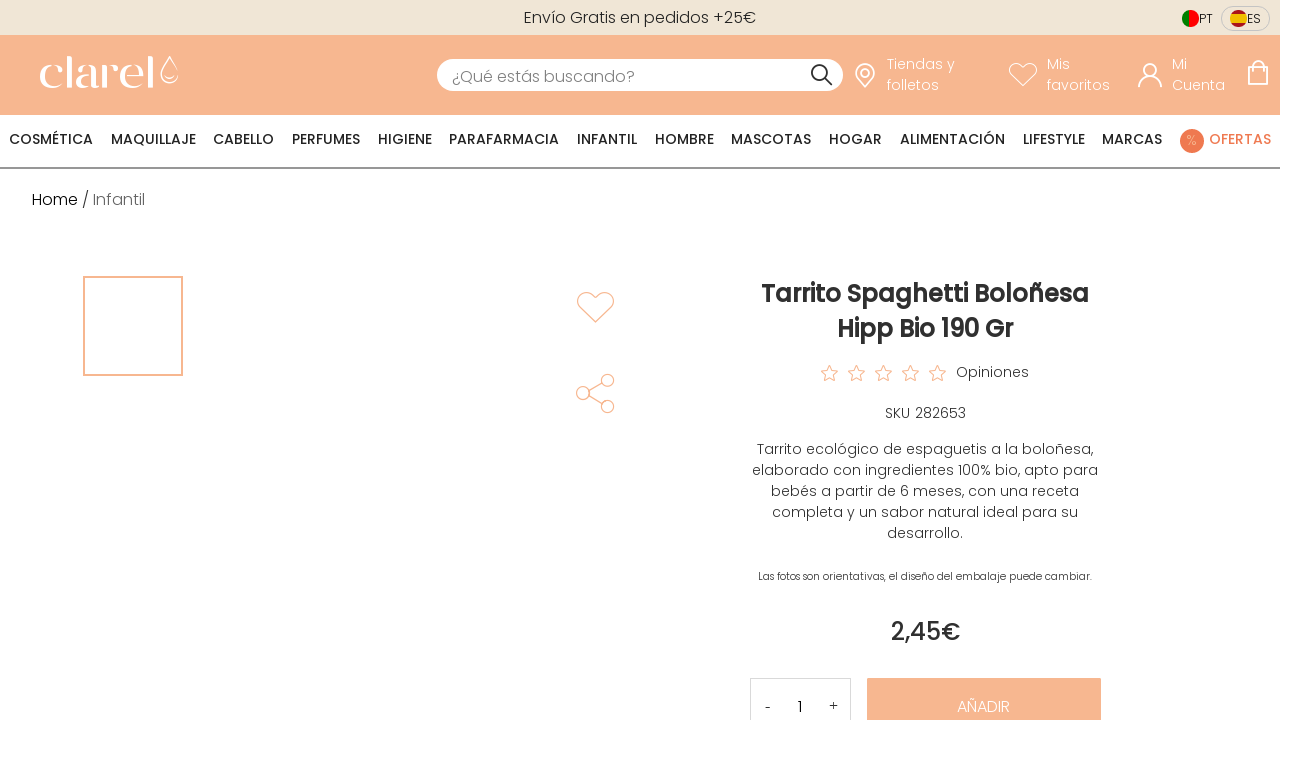

--- FILE ---
content_type: text/css; charset=UTF-8
request_url: https://d1tudcc012rqf1.cloudfront.net/_next/static/css/d676c9f35edfe2a2.css
body_size: 13451
content:
.input-range__slider{-webkit-appearance:none;-moz-appearance:none;appearance:none;background:#3f51b5;border:1px solid #3f51b5;border-radius:100%;cursor:pointer;display:block;height:1rem;margin-left:-.5rem;margin-top:-.65rem;outline:none;position:absolute;top:50%;transition:transform .3s ease-out,box-shadow .3s ease-out;width:1rem}.input-range__slider:active{transform:scale(1.3)}.input-range__slider:focus{box-shadow:0 0 0 5px rgba(63,81,181,.2)}.input-range--disabled .input-range__slider{background:#ccc;border:1px solid #ccc;box-shadow:none;transform:none}.input-range__slider-container{transition:left .3s ease-out}.input-range__label{color:#aaa;font-family:Helvetica Neue,san-serif;font-size:.8rem;transform:translateZ(0);white-space:nowrap}.input-range__label--max,.input-range__label--min{bottom:-1.4rem;position:absolute}.input-range__label--min{left:0}.input-range__label--max{right:0}.input-range__label--value{position:absolute;top:-1.8rem}.input-range__label-container{left:-50%;position:relative}.input-range__label--max .input-range__label-container{left:50%}.input-range__track{background:#eee;border-radius:.3rem;cursor:pointer;display:block;height:.3rem;position:relative;transition:left .3s ease-out,width .3s ease-out}.input-range--disabled .input-range__track{background:#eee}.input-range__track--background{left:0;margin-top:-.15rem;position:absolute;right:0;top:50%}.input-range__track--active{background:#3f51b5}.input-range{height:1rem;position:relative;width:100%}.react-tabs{-webkit-tap-highlight-color:rgba(0,0,0,0)}.react-tabs__tab-list{border-bottom:1px solid #aaa;margin:0 0 10px;padding:0}.react-tabs__tab{display:inline-block;border:1px solid transparent;border-bottom:none;bottom:-1px;position:relative;list-style:none;padding:6px 12px;cursor:pointer}.react-tabs__tab--selected{background:#fff;border-color:#aaa;color:#000;border-radius:5px 5px 0 0}.react-tabs__tab--disabled{color:GrayText;cursor:default}.react-tabs__tab:focus{box-shadow:0 0 5px #0188fe;border-color:#0188fe;outline:none}.react-tabs__tab:focus:after{content:"";position:absolute;height:5px;left:-4px;right:-4px;bottom:-5px;background:#fff}.react-tabs__tab-panel{display:none}.react-tabs__tab-panel--selected{display:block}html body{margin:0;font-family:PoppinsLight;font-size:14px}html body.cart-open,html body.filters-open,html body.menu-open{overflow:hidden}@media only screen and (min-width:1116px){html body.cart-open .cart-overlay{right:auto;left:calc(100vw - 467px)}}button{background-color:#f7b790;color:#fff;border:1px solid #e9e9e9;border-radius:1px;font-size:1rem;text-transform:capitalize;cursor:pointer;font-family:PoppinsLight}button:hover{background-color:#fff;color:#f7b790;border:1px solid #f7b790}button:focus{background-color:#f7b790;color:#fff;border:1px solid #e9e9e9}button.secondary-button{background-color:transparent;color:#f7b790;border:1px solid #f7b790;border-radius:1px;font-size:1rem;text-transform:capitalize;cursor:pointer;font-family:PoppinsLight}button.secondary-button:hover{background-color:#f7b790;color:#fff;border:1px solid #f7b790}button.secondary-button:focus{background-color:transparent;color:#f7b790;border:1px solid #f7b790}input[type=radio]{-webkit-appearance:none;position:relative;height:16px;width:16px;background-color:#fff;border-radius:50%;border:1px solid gray}input[type=radio]:checked:after{content:"";position:absolute;top:3px;left:3px;width:8px;height:8px;border-radius:50%;background:#000}.hidden{display:none}.visually-hidden{position:absolute;width:1px;height:1px;padding:0;margin:-1px;overflow:hidden;clip:rect(0,0,0,0);white-space:nowrap;border:0}.media{display:block;width:100%;height:auto}@media only screen and (min-width:1116px){.mobile-only{display:none}}@media only screen and (max-width:1115px){.desktop-only{display:none}}.playfair-display-regular{font-family:PlayfairDisplayRegular}.montserrat-light{font-family:MontserratLight}.montserrat-medium{font-family:MontserratMedium}.montserrat-semibold{font-family:Montserrat-SemiBold}.prelo-bold{font-family:PreloBold}.prelo-medium{font-family:PreloMedium}.prelo-slab-bold{font-family:PreloSlabBold}.aktiv-grotesk-bold{font-family:AktivGroteskBold}.aktiv-grotesk-medium{font-family:AktivGroteskMedium}.aktiv-grotesk-italic{font-family:AktivGroteskItalic}.aktiv-grotesk-regular{font-family:AktivGroteskRegular}.poppins-black{font-family:PoppinsBlack}.poppins-black-italic{font-family:PoppinsBlackItalic}.poppins-bold{font-family:PoppinsBold}.poppins-bold-italic{font-family:PoppinsBoldItalic}.poppins-extra-bold{font-family:PoppinsExtraBold}.poppins-extra-bold-italic{font-family:PoppinsExtraBoldItalic}.poppins-extra-light{font-family:PoppinsExtraLight}.poppins-extra-light-italic{font-family:PoppinsExtraLightItalic}.poppins-italic{font-family:PoppinsItalic}.poppins-light{font-family:PoppinsLight}.poppins-light-italic{font-family:PoppinsLightItalic}.poppins-medium{font-family:PoppinsMedium}.poppins-medium-italic{font-family:PoppinsMediumItalic}.poppins-regular{font-family:PoppinsRegular}.poppins-semibold{font-family:PoppinsSemiBold}.poppins-semibold-italic{font-family:PoppinsSemiBoldItalic}.poppins-thin{font-family:PoppinsThin}.poppins-thin-italic{font-family:PoppinsThinItalic}.justify-content-start{justify-content:flex-start}.justify-content-end{justify-content:flex-end}.justify-content-center{justify-content:center}.justify-content-between{justify-content:between}.justify-content-around{justify-content:around}.icona:after,.iconb:before{font-family:clarel-icons}.iconb:before{padding-right:10px}.iconb.review-icon:before{color:inherit;font-size:inherit}.iconb.review-icon-simple:before,.iconb.review-icon:before{content:"";font-family:clarel-icons}.iconb.arrow_left_icon-simple:before,.iconb.arrow_left_icon:before{content:"";font-family:clarel-icons;color:inherit;font-size:inherit}.iconb.up-icon-simple:before{content:"";font-family:clarel-icons}.iconb.down-icon:before{color:inherit;font-size:inherit}.iconb.down-icon-simple:before,.iconb.down-icon:before{content:"";font-family:clarel-icons}.iconb.clarel-icon:before{font-family:clarel-icons;content:""}.iconb.cart-icon:before{content:""}.iconb.cart-icon:before,.iconb.search-icon:before{font-family:clarel-icons;color:inherit;font-size:inherit}.iconb.search-icon:before{content:""}.iconb.account-icon:before{content:""}.iconb.account-icon:before,.iconb.wishlist-icon:before{font-family:clarel-icons;color:inherit;font-size:inherit}.iconb.wishlist-icon:before{content:""}.iconb.menu-icon:before{content:"";font-family:clarel-icons;color:inherit;font-size:inherit}.iconb.store-locator-icon:before{content:"";font-family:clarel-icons;color:inherit;font-size:inherit}.iconb.shopping-icon:before{content:""}.iconb.fast-icon:before,.iconb.shopping-icon:before{font-family:clarel-icons;color:inherit;font-size:inherit}.iconb.fast-icon:before{content:""}.iconb.returning-icon:before{content:""}.iconb.returning-icon:before,.iconb.star-icon:before{font-family:clarel-icons;color:inherit;font-size:inherit}.iconb.star-icon:before{content:""}.iconb.filters-icon:before{content:""}.iconb.filters-icon:before,.iconb.up-icon:before{font-family:clarel-icons;color:inherit;font-size:inherit}.iconb.up-icon:before{content:""}.iconb.close-icon:before,.iconb.fast-icon-simple:before,.iconb.returning-icon-simple:before,.iconb.shopping-icon-simple:before{color:inherit;font-size:inherit}.iconb.close-icon:before{content:"";font-family:clarel-icons}.iconb.account-icon-simple:before{content:"";font-family:clarel-icons}.iconb.wishlist-icon-simple:before{content:"";font-family:clarel-icons}.iconb.store-locator-icon-simple:before{content:"";font-family:clarel-icons}.iconb.shopping-icon-simple:before{content:"";font-family:clarel-icons}.iconb.fast-icon-simple:before{content:"";font-family:clarel-icons}.iconb.returning-icon-simple:before{content:"";font-family:clarel-icons}.iconb.star-icon-simple:before{content:"";font-family:clarel-icons;color:inherit;font-size:inherit}.iconb.close-icon-simple:before{content:"";font-family:clarel-icons}.iconb.swatches-icon-simple:before{content:"";font-family:clarel-icons}.icona:after{padding-left:10px}.icona.arrow_right_icon:after{content:""}.icona.arrow_right_icon:after,.icona.up-icon:after{font-family:clarel-icons;color:inherit;font-size:inherit}.icona.up-icon:after{content:""}.icona.up-icon-simple:after{content:"";font-family:clarel-icons}.icona.down-icon:after{color:inherit;font-size:inherit}.icona.down-icon-simple:after,.icona.down-icon:after{content:"";font-family:clarel-icons}.icona.review-icon:after{color:inherit;font-size:inherit}.icona.review-icon-simple:after,.icona.review-icon:after{content:"";font-family:clarel-icons}.all-downcase{text-transform:lowercase}.all-upcase{text-transform:uppercase}.capitalize{text-transform:capitalize}.link-style-bold{text-decoration:none;font-family:Poppins;color:#303030}.container-fluid{margin-right:auto;margin-left:auto;padding-right:0;padding-left:0}.row{box-sizing:border-box;display:flex;flex:0 1 auto;flex-direction:row;flex-wrap:wrap;margin-right:0;margin-left:0}.row.reverse{flex-direction:row-reverse}.col.reverse{flex-direction:column-reverse}.col-xs,.col-xs-1,.col-xs-10,.col-xs-11,.col-xs-12,.col-xs-2,.col-xs-3,.col-xs-4,.col-xs-5,.col-xs-6,.col-xs-7,.col-xs-8,.col-xs-9{box-sizing:border-box;flex:0 0 auto;padding-right:0;padding-left:0}.col-xs{flex-grow:1;flex-basis:0;max-width:100%}.col-xs-1{flex-basis:8.333%;max-width:8.333%}.col-xs-2{flex-basis:16.6666%;max-width:16.6666%}.col-xs-3{flex-basis:25%;max-width:25%}.col-xs-4{flex-basis:33.333%;max-width:33.333%}.col-xs-5{flex-basis:41.6666%;max-width:41.6666%}.col-xs-6{flex-basis:50%;max-width:50%}.col-xs-7{flex-basis:58.333%;max-width:58.333%}.col-xs-8{flex-basis:66.6666%;max-width:66.6666%}.col-xs-9{flex-basis:75%;max-width:75%}.col-xs-10{flex-basis:83.333%;max-width:83.333%}.col-xs-11{flex-basis:91.6666%;max-width:91.6666%}.col-xs-12{flex-basis:100%;max-width:100%}.col-xs-offset-1{margin-left:8.333%}.col-xs-offset-2{margin-left:16.6666%}.col-xs-offset-3{margin-left:25%}.col-xs-offset-4{margin-left:33.333%}.col-xs-offset-5{margin-left:41.6666%}.col-xs-offset-6{margin-left:50%}.col-xs-offset-7{margin-left:58.333%}.col-xs-offset-8{margin-left:66.6666%}.col-xs-offset-9{margin-left:75%}.col-xs-offset-10{margin-left:83.333%}.col-xs-offset-11{margin-left:91.6666%}.start-xs{justify-content:flex-start;text-align:flex-start}.center-xs{justify-content:center;text-align:center}.end-xs{justify-content:flex-end;text-align:flex-end}.top-xs{align-items:flex-start}.middle-xs{align-items:center}.bottom-xs{align-items:flex-end}.around-xs{justify-content:space-around}.between-xs{justify-content:space-between}.first-xs{order:-1}.last-xs{order:1}@media only screen and (min-width:48em){.container{width:46rem}.col-sm,.col-sm-1,.col-sm-10,.col-sm-11,.col-sm-12,.col-sm-2,.col-sm-3,.col-sm-4,.col-sm-5,.col-sm-6,.col-sm-7,.col-sm-8,.col-sm-9{box-sizing:border-box;flex:0 0 auto;padding-right:0;padding-left:0}.col-sm{flex-grow:1;flex-basis:0;max-width:100%}.col-sm-1{flex-basis:8.333%;max-width:8.333%}.col-sm-2{flex-basis:16.6666%;max-width:16.6666%}.col-sm-3{flex-basis:25%;max-width:25%}.col-sm-4{flex-basis:33.333%;max-width:33.333%}.col-sm-5{flex-basis:41.6666%;max-width:41.6666%}.col-sm-6{flex-basis:50%;max-width:50%}.col-sm-7{flex-basis:58.333%;max-width:58.333%}.col-sm-8{flex-basis:66.6666%;max-width:66.6666%}.col-sm-9{flex-basis:75%;max-width:75%}.col-sm-10{flex-basis:83.333%;max-width:83.333%}.col-sm-11{flex-basis:91.6666%;max-width:91.6666%}.col-sm-12{flex-basis:100%;max-width:100%}.col-sm-offset-1{margin-left:8.333%}.col-sm-offset-2{margin-left:16.6666%}.col-sm-offset-3{margin-left:25%}.col-sm-offset-4{margin-left:33.333%}.col-sm-offset-5{margin-left:41.6666%}.col-sm-offset-6{margin-left:50%}.col-sm-offset-7{margin-left:58.333%}.col-sm-offset-8{margin-left:66.6666%}.col-sm-offset-9{margin-left:75%}.col-sm-offset-10{margin-left:83.333%}.col-sm-offset-11{margin-left:91.6666%}.start-sm{justify-content:flex-start;text-align:flex-start}.center-sm{justify-content:center;text-align:center}.end-sm{justify-content:flex-end;text-align:flex-end}.top-sm{align-items:flex-start}.middle-sm{align-items:center}.bottom-sm{align-items:flex-end}.around-sm{justify-content:space-around}.between-sm{justify-content:space-between}.first-sm{order:-1}.last-sm{order:1}}@media only screen and (min-width:62em){.container{width:61rem}.col-md,.col-md-1,.col-md-10,.col-md-11,.col-md-12,.col-md-2,.col-md-3,.col-md-4,.col-md-5,.col-md-6,.col-md-7,.col-md-8,.col-md-9{box-sizing:border-box;flex:0 0 auto;padding-right:0;padding-left:0}.col-md{flex-grow:1;flex-basis:0;max-width:100%}.col-md-1{flex-basis:8.333%;max-width:8.333%}.col-md-2{flex-basis:16.6666%;max-width:16.6666%}.col-md-3{flex-basis:25%;max-width:25%}.col-md-4{flex-basis:33.333%;max-width:33.333%}.col-md-5{flex-basis:41.6666%;max-width:41.6666%}.col-md-6{flex-basis:50%;max-width:50%}.col-md-7{flex-basis:58.333%;max-width:58.333%}.col-md-8{flex-basis:66.6666%;max-width:66.6666%}.col-md-9{flex-basis:75%;max-width:75%}.col-md-10{flex-basis:83.333%;max-width:83.333%}.col-md-11{flex-basis:91.6666%;max-width:91.6666%}.col-md-12{flex-basis:100%;max-width:100%}.col-md-offset-1{margin-left:8.333%}.col-md-offset-2{margin-left:16.6666%}.col-md-offset-3{margin-left:25%}.col-md-offset-4{margin-left:33.333%}.col-md-offset-5{margin-left:41.6666%}.col-md-offset-6{margin-left:50%}.col-md-offset-7{margin-left:58.333%}.col-md-offset-8{margin-left:66.6666%}.col-md-offset-9{margin-left:75%}.col-md-offset-10{margin-left:83.333%}.col-md-offset-11{margin-left:91.6666%}.start-md{justify-content:flex-start;text-align:flex-start}.center-md{justify-content:center;text-align:center}.end-md{justify-content:flex-end;text-align:flex-end}.top-md{align-items:flex-start}.middle-md{align-items:center}.bottom-md{align-items:flex-end}.around-md{justify-content:space-around}.between-md{justify-content:space-between}.first-md{order:-1}.last-md{order:1}}@media only screen and (min-width:75em){.container{width:71rem}.col-lg,.col-lg-1,.col-lg-10,.col-lg-11,.col-lg-12,.col-lg-2,.col-lg-3,.col-lg-4,.col-lg-5,.col-lg-6,.col-lg-7,.col-lg-8,.col-lg-9{box-sizing:border-box;flex:0 0 auto;padding-right:0;padding-left:0}.col-lg{flex-grow:1;flex-basis:0;max-width:100%}.col-lg-1{flex-basis:8.333%;max-width:8.333%}.col-lg-2{flex-basis:16.6666%;max-width:16.6666%}.col-lg-3{flex-basis:25%;max-width:25%}.col-lg-4{flex-basis:33.333%;max-width:33.333%}.col-lg-5{flex-basis:41.6666%;max-width:41.6666%}.col-lg-6{flex-basis:50%;max-width:50%}.col-lg-7{flex-basis:58.333%;max-width:58.333%}.col-lg-8{flex-basis:66.6666%;max-width:66.6666%}.col-lg-9{flex-basis:75%;max-width:75%}.col-lg-10{flex-basis:83.333%;max-width:83.333%}.col-lg-11{flex-basis:91.6666%;max-width:91.6666%}.col-lg-12{flex-basis:100%;max-width:100%}.col-lg-offset-1{margin-left:8.333%}.col-lg-offset-2{margin-left:16.6666%}.col-lg-offset-3{margin-left:25%}.col-lg-offset-4{margin-left:33.333%}.col-lg-offset-5{margin-left:41.6666%}.col-lg-offset-6{margin-left:50%}.col-lg-offset-7{margin-left:58.333%}.col-lg-offset-8{margin-left:66.6666%}.col-lg-offset-9{margin-left:75%}.col-lg-offset-10{margin-left:83.333%}.col-lg-offset-11{margin-left:91.6666%}.start-lg{justify-content:flex-start;text-align:flex-start}.center-lg{justify-content:center;text-align:center}.end-lg{justify-content:flex-end;text-align:flex-end}.top-lg{align-items:flex-start}.middle-lg{align-items:center}.bottom-lg{align-items:flex-end}.around-lg{justify-content:space-around}.between-lg{justify-content:space-between}.first-lg{order:-1}.last-lg{order:1}}@font-face{font-family:clarel-icons;font-display:swap;src:url(/static/font/icons/clarel_icons.eot?17xkti87);src:url(/static/font/icons/clarel_icons.eot?17xkti87#iefix) format("embedded-opentype"),url(/static/font/icons/clarel_icons.woff2?17xkti87) format("woff2"),url(/static/font/icons/clarel_icons.ttf?17xkti87) format("truetype"),url(/static/font/icons/clarel_icons.woff?17xkti87) format("woff"),url(/static/font/icons/clarel_icons.svg?17xkti87#icomoon) format("svg")}@font-face{font-family:MontserratLight;font-display:swap;src:url(/static/font/montserrat/light/Montserrat-Light_1.eot);src:url(/static/font/montserrat/light/Montserrat-Light_1.eot?#iefix) format("embedded-opentype"),url(/static/font/montserrat/light/Montserrat-Light_1.ttf) format("truetype"),url(/static/font/montserrat/light/Montserrat-Light_1.woff) format("woff"),url(/static/font/montserrat/light/Montserrat-Light_1.woff2) format("woff2")}@font-face{font-family:MontserratMedium;font-display:swap;src:url(/static/font/montserrat/medium/Montserrat-Medium_1.eot);src:url(/static/font/montserrat/medium/Montserrat-Medium_1.eot?#iefix) format("embedded-opentype"),url(/static/font/montserrat/medium/Montserrat-Medium_1.ttf) format("truetype"),url(/static/font/montserrat/medium/Montserrat-Medium_1.woff) format("woff"),url(/static/font/montserrat/medium/Montserrat-Medium_1.woff2) format("woff2")}@font-face{font-family:Montserrat-SemiBold;font-display:swap;src:url(/static/font/montserrat/semibold/Montserrat-SemiBold_1.eot);src:url(/static/font/montserrat/semibold/Montserrat-SemiBold_1.eot?#iefix) format("embedded-opentype"),url(/static/font/montserrat/semibold/Montserrat-SemiBold_1.ttf) format("truetype"),url(/static/font/montserrat/semibold/Montserrat-SemiBold_1.woff) format("woff"),url(/static/font/montserrat/semibold/Montserrat-SemiBold_1.woff2) format("woff2")}@font-face{font-family:Montserrat-SemiBoldItalic;font-display:swap;src:url(/static/font/montserrat/semibold-italic/Montserrat-SemiBoldItalic_1.eot);src:url(/static/font/montserrat/semibold-italic/Montserrat-SemiBoldItalic_1.eot?#iefix) format("embedded-opentype"),url(/static/font/montserrat/semibold-italic/Montserrat-SemiBoldItalic_1.ttf) format("truetype"),url(/static/font/montserrat/semibold-italic/Montserrat-SemiBoldItalic_1.woff) format("woff"),url(/static/font/montserrat/semibold-italic/Montserrat-SemiBoldItalic_1.woff2) format("woff2")}@font-face{font-family:PlayfairDisplayRegular;font-display:swap;src:url(/static/font/playfair-display/PlayfairDisplay-Regular_1.eot);src:url(/static/font/playfair-display/PlayfairDisplay-Regular_1.eot?#iefix) format("embedded-opentype"),url(/static/font/playfair-display/PlayfairDisplay-Regular_1.ttf) format("truetype"),url(/static/font/playfair-display/PlayfairDisplay-Regular_1.woff) format("woff"),url(/static/font/playfair-display/PlayfairDisplay-Regular_1.woff2) format("woff2")}@font-face{font-family:PreloBold;font-display:swap;src:url(/static/font/prelo/bold/Prelo-Bold_1.otf) format("opentype");src:url(/static/font/prelo/bold/Prelo-Bold_1.eot) format("embedded-opentype"),url(/static/font/prelo/bold/Prelo-Bold_1.woff) format("woff"),url(/static/font/prelo/bold/Prelo-Bold_1.woff2) format("woff2")}@font-face{font-family:PreloMedium;font-display:swap;src:url(/static/font/prelo/medium/Prelo-Medium_1.otf) format("opentype");src:url(/static/font/prelo/medium/Prelo-Medium_1.eot) format("embedded-opentype"),url(/static/font/prelo/medium/Prelo-Medium_1.woff) format("woff"),url(/static/font/prelo/medium/Prelo-Medium_1.woff2) format("woff2")}@font-face{font-family:PreloSlabBold;font-display:swap;src:url(/static/font/prelo/slab-bold/PreloSlab-Bold_1.otf) format("opentype");src:url(/static/font/prelo/slab-bold/PreloSlab-Bold_1.eot) format("embedded-opentype"),url(/static/font/prelo/slab-bold/PreloSlab-Bold_1.woff) format("woff"),url(/static/font/prelo/slab-bold/PreloSlab-Bold_1.woff2) format("woff2")}@font-face{font-family:AktivGroteskBold;font-display:swap;src:url(/static/font/aktiv-grotesk/bold/AktivGrotesk-Bold_1.otf) format("opentype");src:url(/static/font/aktiv-grotesk/bold/AktivGrotesk-Bold_1.eot) format("embedded-opentype"),url(/static/font/aktiv-grotesk/bold/AktivGrotesk-Bold_1.woff) format("woff"),url(/static/font/aktiv-grotesk/bold/AktivGrotesk-Bold_1.woff2) format("woff2")}@font-face{font-family:AktivGroteskMedium;font-display:swap;src:url(/static/font/aktiv-grotesk/medium/AktivGrotesk-Medium_1.otf) format("opentype");src:url(/static/font/aktiv-grotesk/medium/AktivGrotesk-Medium_1.eot) format("embedded-opentype"),url(/static/font/aktiv-grotesk/medium/AktivGrotesk-Medium_1.woff) format("woff"),url(/static/font/aktiv-grotesk/medium/AktivGrotesk-Medium_1.woff2) format("woff2")}@font-face{font-family:AktivGroteskRegular;font-display:swap;src:url(/static/font/aktiv-grotesk/regular/AktivGrotesk-Regular_1.otf) format("opentype");src:url(/static/font/aktiv-grotesk/regular/AktivGrotesk-Regular_1.eot) format("embedded-opentype"),url(/static/font/aktiv-grotesk/regular/AktivGrotesk-Regular_1.woff) format("woff"),url(/static/font/aktiv-grotesk/regular/AktivGrotesk-Regular_1.woff2) format("woff2")}@font-face{font-family:AktivGroteskItalic;font-display:swap;src:url(/static/font/aktiv-grotesk/italic/AktivGrotesk-Italic_1.otf) format("opentype");src:url(/static/font/aktiv-grotesk/italic/AktivGrotesk-Italic_1.eot) format("embedded-opentype"),url(/static/font/aktiv-grotesk/italic/AktivGrotesk-Italic_1.woff) format("woff"),url(/static/font/aktiv-grotesk/italic/AktivGrotesk-Italic_1.woff2) format("woff2")}@font-face{font-family:PoppinsBlack;font-display:swap;src:url(/static/font/poppins/black/Poppins-Black.eot);src:url(/static/font/poppins/black/Poppins-Black.eot?#iefix) format("embedded-opentype"),url(/static/font/poppins/black/Poppins-Black.ttf) format("truetype"),url(/static/font/poppins/black/Poppins-Black.woff) format("woff"),url(/static/font/poppins/black/Poppins-Black.woff2) format("woff2")}@font-face{font-family:PoppinsBlackItalic;font-display:swap;src:url(/static/font/poppins/black-italic/Poppins-BlackItalic.eot);src:url(/static/font/poppins/black-italic/Poppins-BlackItalic.eot?#iefix) format("embedded-opentype"),url(/static/font/poppins/black-italic/Poppins-BlackItalic.ttf) format("truetype"),url(/static/font/poppins/black-italic/Poppins-BlackItalic.woff) format("woff"),url(/static/font/poppins/black-italic/Poppins-BlackItalic.woff2) format("woff2")}@font-face{font-family:PoppinsBold;font-display:swap;src:url(/static/font/poppins/bold/Poppins-Bold.eot);src:url(/static/font/poppins/bold/Poppins-Bold.eot?#iefix) format("embedded-opentype"),url(/static/font/poppins/bold/Poppins-Bold.ttf) format("truetype"),url(/static/font/poppins/bold/Poppins-Bold.woff) format("woff"),url(/static/font/poppins/bold/Poppins-Bold.woff2) format("woff2")}@font-face{font-family:PoppinsBoldItalic;font-display:swap;src:url(/static/font/poppins/bold-italic/Poppins-BoldItalic.eot);src:url(/static/font/poppins/bold-italic/Poppins-BoldItalic.eot?#iefix) format("embedded-opentype"),url(/static/font/poppins/bold-italic/Poppins-BoldItalic.ttf) format("truetype"),url(/static/font/poppins/bold-italic/Poppins-BoldItalic.woff) format("woff"),url(/static/font/poppins/bold-italic/Poppins-BoldItalic.woff2) format("woff2")}@font-face{font-family:PoppinsExtraBold;font-display:swap;src:url(/static/font/poppins/extra-bold/Poppins-ExtraBold.eot);src:url(/static/font/poppins/extra-bold/Poppins-ExtraBold.eot?#iefix) format("embedded-opentype"),url(/static/font/poppins/extra-bold/Poppins-ExtraBold.ttf) format("truetype"),url(/static/font/poppins/extra-bold/Poppins-ExtraBold.woff) format("woff"),url(/static/font/poppins/extra-bold/Poppins-ExtraBold.woff2) format("woff2")}@font-face{font-family:PoppinsExtraBoldItalic;font-display:swap;src:url(/static/font/poppins/extra-bold-italic/Poppins-ExtraBoldItalic.eot);src:url(/static/font/poppins/extra-bold-italic/Poppins-ExtraBoldItalic.eot?#iefix) format("embedded-opentype"),url(/static/font/poppins/extra-bold-italic/Poppins-ExtraBoldItalic.ttf) format("truetype"),url(/static/font/poppins/extra-bold-italic/Poppins-ExtraBoldItalic.woff) format("woff"),url(/static/font/poppins/extra-bold-italic/Poppins-ExtraBoldItalic.woff2) format("woff2")}@font-face{font-family:PoppinsExtraLight;font-display:swap;src:url(/static/font/poppins/extra-light/Poppins-ExtraLight.eot);src:url(/static/font/poppins/extra-light/Poppins-ExtraLight.eot?#iefix) format("embedded-opentype"),url(/static/font/poppins/extra-light/Poppins-ExtraLight.ttf) format("truetype"),url(/static/font/poppins/extra-light/Poppins-ExtraLight.woff) format("woff"),url(/static/font/poppins/extra-light/Poppins-ExtraLight.woff2) format("woff2")}@font-face{font-family:PoppinsExtraLightItalic;font-display:swap;src:url(/static/font/poppins/extra-light-italic/Poppins-ExtraLightItalic.eot);src:url(/static/font/poppins/extra-light-italic/Poppins-ExtraLightItalic.eot?#iefix) format("embedded-opentype"),url(/static/font/poppins/extra-light-italic/Poppins-ExtraLightItalic.ttf) format("truetype"),url(/static/font/poppins/extra-light-italic/Poppins-ExtraLightItalic.woff) format("woff"),url(/static/font/poppins/extra-light-italic/Poppins-ExtraLightItalic.woff2) format("woff2")}@font-face{font-family:PoppinsItalic;font-display:swap;src:url(/static/font/poppins/italic/Poppins-Italic.eot);src:url(/static/font/poppins/italic/Poppins-Italic.eot?#iefix) format("embedded-opentype"),url(/static/font/poppins/italic/Poppins-Italic.ttf) format("truetype"),url(/static/font/poppins/italic/Poppins-Italic.woff) format("woff"),url(/static/font/poppins/italic/Poppins-Italic.woff2) format("woff2")}@font-face{font-family:PoppinsLight;font-display:swap;src:url(/static/font/poppins/light/Poppins-Light.eot);src:url(/static/font/poppins/light/Poppins-Light.eot?#iefix) format("embedded-opentype"),url(/static/font/poppins/light/Poppins-Light.ttf) format("truetype"),url(/static/font/poppins/light/Poppins-Light.woff) format("woff"),url(/static/font/poppins/light/Poppins-Light.woff2) format("woff2")}@font-face{font-family:PoppinsLightItalic;font-display:swap;src:url(/static/font/poppins/light-italic/Poppins-LightItalic.eot);src:url(/static/font/poppins/light-italic/Poppins-LightItalic.eot?#iefix) format("embedded-opentype"),url(/static/font/poppins/light-italic/Poppins-LightItalic.ttf) format("truetype"),url(/static/font/poppins/light-italic/Poppins-LightItalic.woff) format("woff"),url(/static/font/poppins/light-italic/Poppins-LightItalic.woff2) format("woff2")}@font-face{font-family:PoppinsMedium;font-display:swap;src:url(/static/font/poppins/medium/Poppins-Medium.eot);src:url(/static/font/poppins/medium/Poppins-Medium.eot?#iefix) format("embedded-opentype"),url(/static/font/poppins/medium/Poppins-Medium.ttf) format("truetype"),url(/static/font/poppins/medium/Poppins-Medium.woff) format("woff"),url(/static/font/poppins/medium/Poppins-Medium.woff2) format("woff2")}@font-face{font-family:PoppinsMediumItalic;font-display:swap;src:url(/static/font/poppins/medium-italic/Poppins-MediumItalic.eot);src:url(/static/font/poppins/medium-italic/Poppins-MediumItalic.eot?#iefix) format("embedded-opentype"),url(/static/font/poppins/medium-italic/Poppins-MediumItalic.ttf) format("truetype"),url(/static/font/poppins/medium-italic/Poppins-MediumItalic.woff) format("woff"),url(/static/font/poppins/medium-italic/Poppins-MediumItalic.woff2) format("woff2")}@font-face{font-family:PoppinsRegular;font-display:swap;src:url(/static/font/poppins/regular/Poppins-Regular.eot);src:url(/static/font/poppins/regular/Poppins-Regular.eot?#iefix) format("embedded-opentype"),url(/static/font/poppins/regular/Poppins-Regular.ttf) format("truetype"),url(/static/font/poppins/regular/Poppins-Regular.woff) format("woff"),url(/static/font/poppins/regular/Poppins-Regular.woff2) format("woff2")}@font-face{font-family:PoppinsSemiBold;font-display:swap;src:url(/static/font/poppins/semibold/Poppins-SemiBold.eot);src:url(/static/font/poppins/semibold/Poppins-SemiBold.eot?#iefix) format("embedded-opentype"),url(/static/font/poppins/semibold/Poppins-SemiBold.ttf) format("truetype"),url(/static/font/poppins/semibold/Poppins-SemiBold.woff) format("woff"),url(/static/font/poppins/semibold/Poppins-SemiBold.woff2) format("woff2")}@font-face{font-family:PoppinsSemiBoldItalic;font-display:swap;src:url(/static/font/poppins/semibold-italic/Poppins-SemiBoldItalic.eot);src:url(/static/font/poppins/semibold-italic/Poppins-SemiBoldItalic.eot?#iefix) format("embedded-opentype"),url(/static/font/poppins/semibold-italic/Poppins-SemiBoldItalic.ttf) format("truetype"),url(/static/font/poppins/semibold-italic/Poppins-SemiBoldItalic.woff) format("woff"),url(/static/font/poppins/semibold-italic/Poppins-SemiBoldItalic.woff2) format("woff2")}@font-face{font-family:PoppinsThin;font-display:swap;src:url(/static/font/poppins/thin/Poppins-Thin.eot);src:url(/static/font/poppins/thin/Poppins-Thin.eot?#iefix) format("embedded-opentype"),url(/static/font/poppins/thin/Poppins-Thin.ttf) format("truetype"),url(/static/font/poppins/thin/Poppins-Thin.woff) format("woff"),url(/static/font/poppins/thin/Poppins-Thin.woff2) format("woff2")}@font-face{font-family:PoppinsThinItalic;font-display:swap;src:url(/static/font/poppins/thin-italic/Poppins-ThinItalic.eot);src:url(/static/font/poppins/thin-italic/Poppins-ThinItalic.eot?#iefix) format("embedded-opentype"),url(/static/font/poppins/thin-italic/Poppins-ThinItalic.ttf) format("truetype"),url(/static/font/poppins/thin-italic/Poppins-ThinItalic.woff) format("woff"),url(/static/font/poppins/thin-italic/Poppins-ThinItalic.woff2) format("woff2")}@font-face{font-family:Gelica;font-weight:300;font-display:swap;src:url(/static/font/gelica/light/Gelica-Light.eot);src:url(/static/font/gelica/light/Gelica-Light.eot?#iefix) format("embedded-opentype"),url(/static/font/gelica/light/Gelica-Light.ttf) format("truetype"),url(/static/font/gelica/light/Gelica-Light.woff) format("woff"),url(/static/font/gelica/light/Gelica-Light.woff2) format("woff2")}@font-face{font-family:Gelica;font-weight:400;font-display:swap;src:url(/static/font/gelica/regular/Gelica-Regular.eot);src:url(/static/font/gelica/regular/Gelica-Regular.eot?#iefix) format("embedded-opentype"),url(/static/font/gelica/regular/Gelica-Regular.ttf) format("truetype"),url(/static/font/gelica/regular/Gelica-Regular.woff) format("woff"),url(/static/font/gelica/regular/Gelica-Regular.woff2) format("woff2")}@font-face{font-family:Gelica;font-weight:500;font-display:swap;src:url(/static/font/gelica/medium/Gelica-Medium.eot);src:url(/static/font/gelica/medium/Gelica-Medium.eot?#iefix) format("embedded-opentype"),url(/static/font/gelica/medium/Gelica-Medium.ttf) format("truetype"),url(/static/font/gelica/medium/Gelica-Medium.woff) format("woff"),url(/static/font/gelica/medium/Gelica-Medium.woff2) format("woff2")}@font-face{font-family:Gelica;font-weight:600;font-display:swap;src:url(/static/font/gelica/semibold/Gelica-semibold.eot);src:url(/static/font/gelica/semibold/Gelica-semibold.eot?#iefix) format("embedded-opentype"),url(/static/font/gelica/semibold/Gelica-semibold.ttf) format("truetype"),url(/static/font/gelica/semibold/Gelica-semibold.woff) format("woff"),url(/static/font/gelica/semibold/Gelica-semibold.woff2) format("woff2")}@font-face{font-family:Gelica;font-weight:700;font-display:swap;src:url(/static/font/gelica/bold/Gelica-Bold.eot);src:url(/static/font/gelica/bold/Gelica-Bold.eot?#iefix) format("embedded-opentype"),url(/static/font/gelica/bold/Gelica-Bold.ttf) format("truetype"),url(/static/font/gelica/bold/Gelica-Bold.woff) format("woff"),url(/static/font/gelica/bold/Gelica-Bold.woff2) format("woff2")}@font-face{font-family:swiper-icons;src:url("data:application/font-woff;charset=utf-8;base64, [base64]//wADZ2x5ZgAAAywAAADMAAAD2MHtryVoZWFkAAABbAAAADAAAAA2E2+eoWhoZWEAAAGcAAAAHwAAACQC9gDzaG10eAAAAigAAAAZAAAArgJkABFsb2NhAAAC0AAAAFoAAABaFQAUGG1heHAAAAG8AAAAHwAAACAAcABAbmFtZQAAA/gAAAE5AAACXvFdBwlwb3N0AAAFNAAAAGIAAACE5s74hXjaY2BkYGAAYpf5Hu/j+W2+MnAzMYDAzaX6QjD6/4//Bxj5GA8AuRwMYGkAPywL13jaY2BkYGA88P8Agx4j+/8fQDYfA1AEBWgDAIB2BOoAeNpjYGRgYNBh4GdgYgABEMnIABJzYNADCQAACWgAsQB42mNgYfzCOIGBlYGB0YcxjYGBwR1Kf2WQZGhhYGBiYGVmgAFGBiQQkOaawtDAoMBQxXjg/wEGPcYDDA4wNUA2CCgwsAAAO4EL6gAAeNpj2M0gyAACqxgGNWBkZ2D4/wMA+xkDdgAAAHjaY2BgYGaAYBkGRgYQiAHyGMF8FgYHIM3DwMHABGQrMOgyWDLEM1T9/w8UBfEMgLzE////P/5//f/V/xv+r4eaAAeMbAxwIUYmIMHEgKYAYjUcsDAwsLKxc3BycfPw8jEQA/[base64]/uznmfPFBNODM2K7MTQ45YEAZqGP81AmGGcF3iPqOop0r1SPTaTbVkfUe4HXj97wYE+yNwWYxwWu4v1ugWHgo3S1XdZEVqWM7ET0cfnLGxWfkgR42o2PvWrDMBSFj/IHLaF0zKjRgdiVMwScNRAoWUoH78Y2icB/yIY09An6AH2Bdu/UB+yxopYshQiEvnvu0dURgDt8QeC8PDw7Fpji3fEA4z/PEJ6YOB5hKh4dj3EvXhxPqH/SKUY3rJ7srZ4FZnh1PMAtPhwP6fl2PMJMPDgeQ4rY8YT6Gzao0eAEA409DuggmTnFnOcSCiEiLMgxCiTI6Cq5DZUd3Qmp10vO0LaLTd2cjN4fOumlc7lUYbSQcZFkutRG7g6JKZKy0RmdLY680CDnEJ+UMkpFFe1RN7nxdVpXrC4aTtnaurOnYercZg2YVmLN/d/gczfEimrE/fs/bOuq29Zmn8tloORaXgZgGa78yO9/cnXm2BpaGvq25Dv9S4E9+5SIc9PqupJKhYFSSl47+Qcr1mYNAAAAeNptw0cKwkAAAMDZJA8Q7OUJvkLsPfZ6zFVERPy8qHh2YER+3i/BP83vIBLLySsoKimrqKqpa2hp6+jq6RsYGhmbmJqZSy0sraxtbO3sHRydnEMU4uR6yx7JJXveP7WrDycAAAAAAAH//wACeNpjYGRgYOABYhkgZgJCZgZNBkYGLQZtIJsFLMYAAAw3ALgAeNolizEKgDAQBCchRbC2sFER0YD6qVQiBCv/H9ezGI6Z5XBAw8CBK/m5iQQVauVbXLnOrMZv2oLdKFa8Pjuru2hJzGabmOSLzNMzvutpB3N42mNgZGBg4GKQYzBhYMxJLMlj4GBgAYow/P/PAJJhLM6sSoWKfWCAAwDAjgbRAAB42mNgYGBkAIIbCZo5IPrmUn0hGA0AO8EFTQAA");font-weight:400;font-style:normal}:root{--swiper-theme-color:#007aff}.swiper,swiper-container{margin-left:auto;margin-right:auto;position:relative;overflow:hidden;list-style:none;padding:0;z-index:1;display:block}.swiper-vertical>.swiper-wrapper{flex-direction:column}.swiper-wrapper{position:relative;width:100%;height:100%;z-index:1;display:flex;transition-property:transform;transition-timing-function:var(--swiper-wrapper-transition-timing-function,ease);transition-timing-function:var(--swiper-wrapper-transition-timing-function,initial);box-sizing:content-box}.swiper-android .swiper-slide,.swiper-wrapper{transform:translateZ(0)}.swiper-horizontal{touch-action:pan-y}.swiper-vertical{touch-action:pan-x}.swiper-slide,swiper-slide{flex-shrink:0;width:100%;height:100%;position:relative;transition-property:transform;display:block}.swiper-slide-invisible-blank{visibility:hidden}.swiper-autoheight,.swiper-autoheight .swiper-slide{height:auto}.swiper-autoheight .swiper-wrapper{align-items:flex-start;transition-property:transform,height}.swiper-backface-hidden .swiper-slide{transform:translateZ(0);backface-visibility:hidden}.swiper-3d.swiper-css-mode .swiper-wrapper{perspective:1200px}.swiper-3d .swiper-wrapper{transform-style:preserve-3d}.swiper-3d{perspective:1200px}.swiper-3d .swiper-cube-shadow,.swiper-3d .swiper-slide,.swiper-3d .swiper-slide-shadow,.swiper-3d .swiper-slide-shadow-bottom,.swiper-3d .swiper-slide-shadow-left,.swiper-3d .swiper-slide-shadow-right,.swiper-3d .swiper-slide-shadow-top{transform-style:preserve-3d}.swiper-3d .swiper-slide-shadow,.swiper-3d .swiper-slide-shadow-bottom,.swiper-3d .swiper-slide-shadow-left,.swiper-3d .swiper-slide-shadow-right,.swiper-3d .swiper-slide-shadow-top{position:absolute;left:0;top:0;width:100%;height:100%;pointer-events:none;z-index:10}.swiper-3d .swiper-slide-shadow{background:rgba(0,0,0,.15)}.swiper-3d .swiper-slide-shadow-left{background-image:linear-gradient(270deg,rgba(0,0,0,.5),transparent)}.swiper-3d .swiper-slide-shadow-right{background-image:linear-gradient(90deg,rgba(0,0,0,.5),transparent)}.swiper-3d .swiper-slide-shadow-top{background-image:linear-gradient(0deg,rgba(0,0,0,.5),transparent)}.swiper-3d .swiper-slide-shadow-bottom{background-image:linear-gradient(180deg,rgba(0,0,0,.5),transparent)}.swiper-css-mode>.swiper-wrapper{overflow:auto;scrollbar-width:none;-ms-overflow-style:none}.swiper-css-mode>.swiper-wrapper::-webkit-scrollbar{display:none}.swiper-css-mode>.swiper-wrapper>.swiper-slide{scroll-snap-align:start start}.swiper-horizontal.swiper-css-mode>.swiper-wrapper{-ms-scroll-snap-type:x mandatory;scroll-snap-type:x mandatory}.swiper-vertical.swiper-css-mode>.swiper-wrapper{-ms-scroll-snap-type:y mandatory;scroll-snap-type:y mandatory}.swiper-centered>.swiper-wrapper:before{content:"";flex-shrink:0;order:9999}.swiper-centered>.swiper-wrapper>.swiper-slide{scroll-snap-align:center center;scroll-snap-stop:always}.swiper-centered.swiper-horizontal>.swiper-wrapper>.swiper-slide:first-child{margin-inline-start:var(--swiper-centered-offset-before)}.swiper-centered.swiper-horizontal>.swiper-wrapper:before{height:100%;min-height:1px;width:var(--swiper-centered-offset-after)}.swiper-centered.swiper-vertical>.swiper-wrapper>.swiper-slide:first-child{margin-block-start:var(--swiper-centered-offset-before)}.swiper-centered.swiper-vertical>.swiper-wrapper:before{width:100%;min-width:1px;height:var(--swiper-centered-offset-after)}.swiper-lazy-preloader{width:42px;height:42px;position:absolute;left:50%;top:50%;margin-left:-21px;margin-top:-21px;z-index:10;transform-origin:50%;box-sizing:border-box;border-radius:50%;border:4px solid var(--swiper-preloader-color,var(--swiper-theme-color));border-top:4px solid transparent}.swiper-watch-progress .swiper-slide-visible .swiper-lazy-preloader,.swiper:not(.swiper-watch-progress) .swiper-lazy-preloader,swiper-container:not(.swiper-watch-progress) .swiper-lazy-preloader{animation:swiper-preloader-spin 1s linear infinite}.swiper-lazy-preloader-white{--swiper-preloader-color:#fff}.swiper-lazy-preloader-black{--swiper-preloader-color:#000}@keyframes swiper-preloader-spin{0%{transform:rotate(0deg)}to{transform:rotate(1turn)}}:root{--swiper-navigation-size:44px}.swiper-button-next,.swiper-button-prev{position:absolute;top:var(--swiper-navigation-top-offset,50%);width:calc(var(--swiper-navigation-size)/44*27);height:var(--swiper-navigation-size);margin-top:calc(0px - var(--swiper-navigation-size)/2);z-index:10;cursor:pointer;display:flex;align-items:center;justify-content:center;color:var(--swiper-navigation-color,var(--swiper-theme-color))}.swiper-button-next.swiper-button-disabled,.swiper-button-prev.swiper-button-disabled{opacity:.35;cursor:auto;pointer-events:none}.swiper-button-next.swiper-button-hidden,.swiper-button-prev.swiper-button-hidden{opacity:0;cursor:auto;pointer-events:none}.swiper-navigation-disabled .swiper-button-next,.swiper-navigation-disabled .swiper-button-prev{display:none!important}.swiper-button-next:after,.swiper-button-prev:after{font-family:swiper-icons;font-size:var(--swiper-navigation-size);text-transform:none!important;letter-spacing:0;font-variant:normal;line-height:1}.swiper-button-prev,.swiper-rtl .swiper-button-next{left:var(--swiper-navigation-sides-offset,10px);right:auto}.swiper-button-prev:after,.swiper-rtl .swiper-button-next:after{content:"prev"}.swiper-button-next,.swiper-rtl .swiper-button-prev{right:var(--swiper-navigation-sides-offset,10px);left:auto}.swiper-button-next:after,.swiper-rtl .swiper-button-prev:after{content:"next"}.swiper-button-lock{display:none}.swiper-pagination{position:absolute;text-align:center;transition:opacity .3s;transform:translateZ(0);z-index:10}.swiper-pagination.swiper-pagination-hidden{opacity:0}.swiper-pagination-disabled>.swiper-pagination,.swiper-pagination.swiper-pagination-disabled{display:none!important}.swiper-horizontal>.swiper-pagination-bullets,.swiper-pagination-bullets.swiper-pagination-horizontal,.swiper-pagination-custom,.swiper-pagination-fraction{bottom:var(--swiper-pagination-bottom,8px);top:var(--swiper-pagination-top,auto);left:0;width:100%}.swiper-pagination-bullets-dynamic{overflow:hidden;font-size:0}.swiper-pagination-bullets-dynamic .swiper-pagination-bullet{transform:scale(.33);position:relative}.swiper-pagination-bullets-dynamic .swiper-pagination-bullet-active,.swiper-pagination-bullets-dynamic .swiper-pagination-bullet-active-main{transform:scale(1)}.swiper-pagination-bullets-dynamic .swiper-pagination-bullet-active-prev{transform:scale(.66)}.swiper-pagination-bullets-dynamic .swiper-pagination-bullet-active-prev-prev{transform:scale(.33)}.swiper-pagination-bullets-dynamic .swiper-pagination-bullet-active-next{transform:scale(.66)}.swiper-pagination-bullets-dynamic .swiper-pagination-bullet-active-next-next{transform:scale(.33)}.swiper-pagination-bullet{width:var(--swiper-pagination-bullet-width,var(--swiper-pagination-bullet-size,8px));height:var(--swiper-pagination-bullet-height,var(--swiper-pagination-bullet-size,8px));display:inline-block;border-radius:50%;background:var(--swiper-pagination-bullet-inactive-color,#000);opacity:var(--swiper-pagination-bullet-inactive-opacity,.2)}button.swiper-pagination-bullet{border:none;margin:0;padding:0;box-shadow:none;-webkit-appearance:none;-moz-appearance:none;appearance:none}.swiper-pagination-clickable .swiper-pagination-bullet{cursor:pointer}.swiper-pagination-bullet:only-child{display:none!important}.swiper-pagination-bullet-active{opacity:var(--swiper-pagination-bullet-opacity,1);background:var(--swiper-pagination-color,var(--swiper-theme-color))}.swiper-pagination-vertical.swiper-pagination-bullets,.swiper-vertical>.swiper-pagination-bullets{right:var(--swiper-pagination-right,8px);left:var(--swiper-pagination-left,auto);top:50%;transform:translate3d(0,-50%,0)}.swiper-pagination-vertical.swiper-pagination-bullets .swiper-pagination-bullet,.swiper-vertical>.swiper-pagination-bullets .swiper-pagination-bullet{margin:var(--swiper-pagination-bullet-vertical-gap,6px) 0;display:block}.swiper-pagination-vertical.swiper-pagination-bullets.swiper-pagination-bullets-dynamic,.swiper-vertical>.swiper-pagination-bullets.swiper-pagination-bullets-dynamic{top:50%;transform:translateY(-50%);width:8px}.swiper-pagination-vertical.swiper-pagination-bullets.swiper-pagination-bullets-dynamic .swiper-pagination-bullet,.swiper-vertical>.swiper-pagination-bullets.swiper-pagination-bullets-dynamic .swiper-pagination-bullet{display:inline-block;transition:transform .2s,top .2s}.swiper-horizontal>.swiper-pagination-bullets .swiper-pagination-bullet,.swiper-pagination-horizontal.swiper-pagination-bullets .swiper-pagination-bullet{margin:0 var(--swiper-pagination-bullet-horizontal-gap,4px)}.swiper-horizontal>.swiper-pagination-bullets.swiper-pagination-bullets-dynamic,.swiper-pagination-horizontal.swiper-pagination-bullets.swiper-pagination-bullets-dynamic{left:50%;transform:translateX(-50%);white-space:nowrap}.swiper-horizontal>.swiper-pagination-bullets.swiper-pagination-bullets-dynamic .swiper-pagination-bullet,.swiper-pagination-horizontal.swiper-pagination-bullets.swiper-pagination-bullets-dynamic .swiper-pagination-bullet{transition:transform .2s,left .2s}.swiper-horizontal.swiper-rtl>.swiper-pagination-bullets-dynamic .swiper-pagination-bullet,:host(.swiper-horizontal.swiper-rtl) .swiper-pagination-bullets-dynamic .swiper-pagination-bullet{transition:transform .2s,right .2s}.swiper-pagination-fraction{color:var(--swiper-pagination-fraction-color,inherit)}.swiper-pagination-progressbar{background:var(--swiper-pagination-progressbar-bg-color,rgba(0,0,0,.25));position:absolute}.swiper-pagination-progressbar .swiper-pagination-progressbar-fill{background:var(--swiper-pagination-color,var(--swiper-theme-color));position:absolute;left:0;top:0;width:100%;height:100%;transform:scale(0);transform-origin:left top}.swiper-rtl .swiper-pagination-progressbar .swiper-pagination-progressbar-fill{transform-origin:right top}.swiper-horizontal>.swiper-pagination-progressbar,.swiper-pagination-progressbar.swiper-pagination-horizontal,.swiper-pagination-progressbar.swiper-pagination-vertical.swiper-pagination-progressbar-opposite,.swiper-vertical>.swiper-pagination-progressbar.swiper-pagination-progressbar-opposite{width:100%;height:var(--swiper-pagination-progressbar-size,4px);left:0;top:0}.swiper-horizontal>.swiper-pagination-progressbar.swiper-pagination-progressbar-opposite,.swiper-pagination-progressbar.swiper-pagination-horizontal.swiper-pagination-progressbar-opposite,.swiper-pagination-progressbar.swiper-pagination-vertical,.swiper-vertical>.swiper-pagination-progressbar{width:var(--swiper-pagination-progressbar-size,4px);height:100%;left:0;top:0}.swiper-pagination-lock{display:none}.footer{background-color:#f7b790;color:#fff;width:auto}.footer .footer-links .copyright-text{color:#222;text-align:center;padding-bottom:3px}.footer .footer-links .copyright-text .footer-item.separator-right:after{content:"|";color:#222;font-size:1rem;margin-left:5px;margin-right:5px}.footer .footer-links .copyright-text .footer-item a{color:#222;text-decoration:none}.footer .footer-links .footer-social-links{justify-content:center}.footer .footer-links .footer-social-links .footer-icon{text-decoration:none}.footer .footer-links .footer-social-links .footer-icon.facebook-icon:before{content:"";font-family:clarel-icons;color:#fff;font-size:2.5rem}.footer .footer-links .footer-social-links .footer-icon.instagram-icon:before{content:"";font-family:clarel-icons;color:#fff;font-size:2.5rem}.footer .footer-links .footer-social-links .footer-icon.pinterest-icon:before{content:"";font-family:clarel-icons;color:#fff;font-size:2.5rem}.footer .footer-links .footer-social-links .footer-icon.youtube-icon:before{content:"";font-family:clarel-icons;color:#fff;font-size:2.5rem}.footer .footer-links .footer-social-links .footer-icon.twitter-icon:before{content:"";font-family:clarel-icons;color:#fff;font-size:2.5rem}.footer .footer-links .footer-social-links .footer-icon.linkedin-icon:before{content:"";font-family:clarel-icons;color:#fff;font-size:2.5rem}.footer .footer-links .footer-legal-links{justify-content:center;padding-bottom:30px}.footer .footer-links .footer-legal-links .footer-links-list{padding:0;margin:0;list-style:none}.footer .footer-links .footer-legal-links .footer-links-list .footer-links-list-item{margin-bottom:5px}.footer .footer-links .footer-legal-links .footer-item{text-decoration:none;color:#222;font-family:PoppinsLight}.footer .footer-links .footer-legal-links .footer-links-title{font-size:1rem;text-decoration:underline}.footer .footer-newsletter-wrapper .newsletter-container{margin-top:0}.footer .footer-newsletter-wrapper .newsletter-container .newsletter .newsletter-text-title{font-size:1.5rem;font-family:PoppinsSemiBold;margin-bottom:1rem}@media only screen and (min-width:1116px){.footer .footer-navigation{order:1;position:relative}.footer .footer-information{flex-direction:row;justify-content:space-evenly;flex-wrap:nowrap;padding:20px 10%;width:85%;margin:auto}.footer .footer-information .footer-section{padding:0 20px}.footer .footer-links .footer-social-links .footer-icon{margin:32px 16px}.footer .footer-links .footer-legal-links{margin-left:60px}.footer .footer-links .footer-legal-links .footer-links-column{padding-right:60px}.footer .footer-links .footer-legal-links .footer-links-column:last-child{padding-right:5px}.footer .footer-links .footer-legal-links .footer-item.separator-right:after{content:"|";color:#fff;font-size:1rem;margin-left:20px;margin-right:20px}.footer .footer-links .copyright-text{position:absolute;color:#222;text-align:center;width:100%;bottom:0;padding-bottom:2rem}.footer .footer-links .copyright-text.mobile{display:none}.footer .footer-newsletter-wrapper{order:2}.footer .footer-newsletter-wrapper .newsletter-container{height:100%}.footer .footer-newsletter-wrapper .newsletter-container .newsletter{width:auto}}@media only screen and (max-width:1115px){.footer .footer-information{display:flex;flex-direction:column;align-items:center}.footer .footer-information .footer-section{align-items:center}.footer .footer-information .footer-section .title-section{margin:1rem 0}.footer .footer-links.row .footer-navigation{order:-1}.footer .footer-links .footer-legal-links,.footer .footer-links .footer-social-links{padding-left:15px;padding-right:15px}.footer .footer-links .footer-social-links .footer-icon{margin:20px 10px}.footer .footer-links .footer-legal-links .footer-item{margin-bottom:10px}.footer .footer-links .copyright-text.desktop{display:none}.footer .footer-links .copyright-text{margin:auto}}.banner-shipping{width:auto;display:block;padding:1% 0;background-color:#fff}.banner-shipping .mobile-swiper{margin-top:3%}.banner-shipping .desktop-container{align-items:flex-start;margin-top:0}.banner-shipping .banner-full-slide{display:flex;padding:10px;justify-content:center;align-items:center}.banner-shipping .banner-full-slide .icon-help:after{content:"";font-family:clarel-icons;color:#303030;font-size:3rem}.banner-shipping .banner-full-slide .icon-returns:after{content:"";font-family:clarel-icons;color:#303030;font-size:3rem}.banner-shipping .banner-full-slide .icon-shipping:after{content:"";font-family:clarel-icons;color:#303030;font-size:2.5rem}.banner-shipping .banner-full-slide .icon-euro:after{content:"";font-family:clarel-icons;color:#303030;font-size:3rem}.banner-shipping .banner-full-slide .icon-collect:after{content:"";font-family:clarel-icons;color:#303030;font-size:3rem}.banner-shipping .banner-full-slide .information{display:flex;flex-direction:column;margin-left:20px}.banner-shipping .banner-full-slide .information .information-title{font-size:1rem;padding-bottom:10px;font-family:PoppinsMedium}.banner-shipping .banner-full-slide .information .information-text{font-size:.7rem;color:#303030}.banner-shipping .banner-full-slide a{padding-left:0;padding-right:0;display:flex;justify-content:center;flex-direction:row;width:100%;text-decoration:none;color:#303030}@media only screen and (max-width:1115px){.banner-shipping{width:100%}.banner-shipping .banner-full-slide{padding-left:0;padding-right:0;justify-content:space-evenly;flex-direction:row;width:100%}.banner-shipping .banner-full-slide a{padding-left:0;padding-right:0;justify-content:center;flex-direction:row;width:100%}.banner-shipping .banner-full-slide .icon-collect,.banner-shipping .banner-full-slide .icon-help,.banner-shipping .banner-full-slide .icon-returns,.banner-shipping .banner-full-slide .icon-shipping{width:50%;flex-direction:row;justify-content:center}.banner-shipping .banner-full-slide .information{margin:0;width:50%}.banner-shipping .banner-full-slide .information .information-title{font-size:.8rem}.banner-shipping .banner-full-slide .information .information-text{font-size:.6rem}}.header-content .header-top-navigation{background-color:#f7b790;color:#fff;display:flex;align-items:center;font-size:2rem}.header-content .header-top-navigation a{text-decoration:none;color:#fff}.header-content .header-top-navigation .content-right{display:flex;justify-content:flex-end;font-size:1.5rem}.header-content .header-top-navigation .header-icons{display:flex;align-items:center;color:#fff}.header-content .header-top-navigation .header-icons .text{font-family:PoppinsLight}.header-content .category-slide-item{color:#222;padding:14px 0;text-transform:uppercase;text-align:center;height:24px}.header-content .category-slide-item .link{text-decoration:none;color:#222;font-family:PoppinsLight}.header-content .category-slide-item .link.bold{font-family:PoppinsMedium}.header-content .category-slide-item .link.bold:hover{text-decoration:underline}.header-content .category-slide-item .link.uppercase{text-transform:uppercase}.header-content .category-slide-item .link.ofertas{color:#ef7950}.header-content .category-slide-item.servicios .link{color:#79232f}.header-content .category-slide-item.servicios .category-slide-item-icon{background-color:#79232f}.header-content .category-slide-item.servicios .category-slide-item-icon:before{content:"";font-family:clarel-icons;color:inherit;font-size:18px}@media only screen and (min-width:1116px){.header-content .header-top-navigation{height:5rem}.header-content .header-top-navigation .content-left{display:flex;justify-content:flex-start;padding-left:20px}.header-content .header-top-navigation .content-left .menu-icon{font-size:2rem}.header-content .header-top-navigation .content-center .search-opener{font-size:1.3rem;color:#303030;background-color:#fff;border-radius:50px;box-sizing:border-box;height:2rem;padding-left:15px;padding-top:3px;margin-left:10px;margin-right:10px}.header-content .header-top-navigation .content-center .search-opener:before{margin-right:3%;margin-bottom:1%}.header-content .header-top-navigation .content-center .search-opener .search-opener-placeholder{font-size:1rem;color:gray;font-weight:inherit;text-transform:inherit;font-family:PoppinsLight}.header-content .header-top-navigation .content-right .lang-switcher{margin-right:20px;font-size:1.5rem}.header-content .header-top-navigation .header-icons{margin-right:10px}.header-content .header-top-navigation .header-icons .text{font-size:.875rem}.header-content .header-top-navigation .clarel-icon{padding-left:20px}}@media only screen and (max-width:1115px){.header-content .header-top-navigation{height:6rem;font-size:1.5rem;flex-wrap:wrap;justify-content:center;align-items:baseline;padding-bottom:.5rem;padding-top:.5rem}.header-content .header-top-navigation .header-icons{flex-wrap:nowrap}.header-content .header-top-navigation .header-icons .text{display:none}.header-content .header-top-navigation .menu-logo{display:flex;box-sizing:border-box;padding:0 .5rem}.header-content .header-top-navigation #menu-clarel{display:flex;flex-direction:column;justify-content:flex-start;align-items:flex-start;margin-right:0}.header-content .header-top-navigation #menu-clarel .text{display:inline-block;font-size:.5rem}.header-content .header-top-navigation .search-opener{background-color:#fff;width:85%;margin-top:.5rem;border-radius:30px;padding:.3rem 3%}.header-content .header-top-navigation .search-opener:before{color:#303030}.header-content .header-top-navigation .search-opener .search-opener-placeholder{font-size:.8rem;color:gray;font-weight:inherit;text-transform:inherit;font-family:PoppinsLight;text-align:center}.header-content .header-top-navigation .clarel-icon{padding-left:10px}}.menu .menu-items .menu-items-parents .my-account .menu-item:before{content:"";font-family:clarel-icons;color:#f49b70;font-size:1.25rem;margin-right:10px}.menu .menu-items .menu-items-parents .store-locator .menu-item:before{content:"";font-family:clarel-icons;color:#f49b70;font-size:1.25rem;margin-right:10px}.menu .menu-items .menu-items-parents .magazine .menu-item:before{content:"";font-family:clarel-icons;color:#f49b70;font-size:1.25rem;margin-right:10px}.menu .menu-items .menu-items-parents .blog .menu-item:before{content:"";font-family:clarel-icons;color:#f49b70;font-size:1.25rem;margin-right:10px}.menu .menu-items .menu-items-parents .contact .menu-item:before{content:"";font-family:clarel-icons;color:#f49b70;font-size:1.25rem;margin-right:10px}.menu .menu-item{width:90%;font-size:.875rem;color:inherit;font-weight:inherit;text-transform:none;font-family:PoppinsRegular;margin:0 0 4px;display:flex;align-items:center;text-decoration:none;cursor:pointer}.menu .menu-item.semibold{font-family:PoppinsSemiBold;margin-bottom:.75rem}.menu .menu-item.bold{font-family:PoppinsBold}.not-found{display:flex;flex-direction:column;justify-content:space-evenly;align-items:center;font-size:1.625rem;font-family:PoppinsMedium;text-transform:none;width:80%;min-height:80vh;margin:auto}.not-found .not-found-message{max-width:90%;margin:auto;text-align:center}.not-found .category-banner{max-width:100%;background:none}.not-found .category-banner .category-banner-item{padding:0 .2rem}.not-found .not-found-message-wrapper{display:flex;flex-direction:column;width:80%;min-width:-moz-fit-content;min-width:fit-content;margin:auto}.not-found .not-found-message-wrapper .top{width:90%;display:flex;align-items:center}.not-found .not-found-message-wrapper .top .not-found-message-title{font-family:PoppinsSemiBoldItalic;font-size:5.5rem;color:#f7b790}.not-found .not-found-message-wrapper .top .not-found-message-text-wrapper{padding-left:2rem;width:100%;display:flex;flex-direction:column;align-items:flex-start}.not-found .not-found-message-wrapper .top .not-found-message-text-wrapper .text{max-width:30rem;margin:0;font-size:1.3rem}.not-found .not-found-message-wrapper .bottom{display:flex;flex-direction:column;align-items:center;padding-top:4rem}.not-found .not-found-message-wrapper .bottom .text.text-top{font-size:1.3rem;font-family:PoppinsLight}.not-found .not-found-message-wrapper .bottom .text.text-bottom{padding-top:2rem;font-size:1.3rem}@media only screen and (max-width:1115px){.not-found{width:100%;margin-top:0;align-content:center}.not-found .category-banner{position:relative;max-width:100%}.not-found .category-banner .category-banner-item{padding:0}.not-found .category-banner .swiper-nav.swiper-nav.swiper-nav-next{top:29%;right:0;position:absolute}.not-found .category-banner .swiper-nav.swiper-nav.swiper-nav-prev{top:29%;left:0;position:absolute}.not-found .not-found-message-wrapper{align-items:center}.not-found .not-found-message-wrapper .top{flex-direction:column}.not-found .not-found-message-wrapper .top .not-found-message-title{padding-bottom:2rem;text-align:center;font-size:2rem}.not-found .not-found-message-wrapper .top .not-found-message-text-wrapper{align-items:center;padding-left:0}.not-found .not-found-message-wrapper .top .not-found-message-text-wrapper .text{max-width:22rem;font-size:1.1rem;text-align:center}.not-found .not-found-message-wrapper .bottom .text.text-top{max-width:16rem;font-size:1.1rem;text-align:center}.not-found .not-found-message-wrapper .bottom .text.text-bottom{text-align:center}}.login-form-info .login-info-title{font-family:PoppinsRegular;font-size:1rem}.login-form-info .iconb{padding-left:3rem;padding-top:10px;position:relative}.login-form-info .iconb.shipping-icon:before{content:"";font-family:clarel-icons;color:#ef7950;font-size:2.5rem}.login-form-info .iconb.vip-icon:before{content:"";font-family:clarel-icons;color:#ef7950;font-size:2.5rem}.login-form-info .iconb.basket-icon:before{content:"";font-family:clarel-icons;color:#ef7950;font-size:2.5rem}.login-form-info .iconb:before{position:absolute;left:0;top:0}.login-disclaimer{border:1px solid #f7b790;margin:2% 15%;padding:.5rem 1rem;height:-moz-fit-content;height:fit-content}.login-disclaimer .register{font-size:1rem;color:#ef7950;font-weight:inherit;text-transform:uppercase;font-family:PoppinsSemiBold;text-decoration:none}@media only screen and (max-width:1115px){.login-disclaimer{margin:0 3% 2rem}}.thank-you{display:flex;flex-direction:column;align-items:center;width:100%}.thank-you .message-thanks{font-size:26px;font-family:Montserrat-SemiBoldItalic;color:#f7b790}.thank-you .message-info{max-width:35rem;color:#575757;text-align:center;margin-top:3rem;padding-bottom:1.5rem;width:70%}.thank-you .message-info-spam{padding-bottom:1.5rem}.thank-you .message-info-spam:before{content:"*"}.thank-you .message-info-gift{display:flex;flex-direction:column;align-items:center;background-color:#fff;border:2px solid #f7b790;padding:1rem 2rem;margin-top:1rem}.thank-you .message-info-gift-container{display:flex;justify-content:space-between;width:100%}.thank-you .message-info-gift-container .message-info-gift-title{color:#f7b790;font-family:PoppinsLightItalic;font-size:1.3rem}.thank-you .message-info-gift-container:after,.thank-you .message-info-gift-container:before{content:"";font-family:clarel-icons;color:#f7b790;font-size:1.5rem}.thank-you .message-info-gift .button-more-info{background-color:#f7b790;color:#fff;border:1px solid #f7b790;border-radius:1px;font-size:1rem;text-transform:capitalize;cursor:pointer;font-family:PoppinsLight}.thank-you .message-info-gift .button-more-info:hover{background-color:transparent;color:#f7b790;border:1px solid #f7b790}.thank-you .message-info-gift .button-more-info:focus{background-color:#f7b790;color:#fff;border:1px solid #f7b790}.thank-you .message-info-gift .button-more-info{text-transform:uppercase;text-decoration:none;padding:5px 10px;margin-top:1rem}.thank-you .message-info-policy{font-family:PoppinsMedium;text-decoration:none;color:#000}@media only screen and (max-width:1115px){.thank-you .message-info,.thank-you .message-info-spam{width:95%}.thank-you .message-info-shipping{width:85%}}@media only screen and (min-width:1116px){.offers .sponsored-product-box{width:18%}}@media only screen and (max-width:1115px){.offers .sponsored-product-box{width:48%}}.page-wrapper{font-family:PoppinsLight;color:#303030}.page-wrapper .base{background-color:#fff}.page-wrapper .base .cms-page-title{font-family:PoppinsLight;text-align:center;font-size:2rem;flex-basis:100%;position:relative}.page-wrapper .base .cms-page-title:after{content:"";display:block;width:120px;margin:12px auto auto;border-bottom:5px solid #303030}.page-wrapper .base .cms-page-title h1{font-size:2rem;font-weight:400;margin-bottom:0;padding-top:20px}.page-wrapper.home .base .cms-page-title{display:none}.page-wrapper.home .base .banner-columns .banner-content-block .column-title{font-size:1.5rem;padding-bottom:1rem}.page-wrapper.home .base .banner-columns .banner-content-block .column-subtitle{font-size:2rem;padding-bottom:1rem;text-transform:uppercase}.page-wrapper.home .base .banner-columns .banner-content-block .column-text{font-size:1rem}.page-wrapper.home .base .banner-columns .desktop-container .banner-bottom .banner-title{margin-bottom:0}.page-wrapper.home .base .box-product .product-info .product-box-quantity .input{padding:8px 15px}.page-wrapper.home .base .box-product .product-info .product-box-quantity .loading{padding:15.7px 15px}.page-wrapper.home .base .box-product .product-info .product-box-quantity .number-arrows .arrow-down,.page-wrapper.home .base .box-product .product-info .product-box-quantity .number-arrows .arrow-up{display:flex;align-items:center;justify-content:center;background-color:#f7b790;padding:15px min(20px,1.5vw)}.page-wrapper.home .base .box-product .product-info .product-box-quantity .number-arrows .arrow-up:before{content:"+";font-family:clarel-icons;color:#fff;font-size:inherit}.page-wrapper.home .base .box-product .product-info .product-box-quantity .number-arrows .arrow-down:before{content:"-";font-family:clarel-icons;color:#fff;font-size:2rem;margin-bottom:5px}.page-wrapper.home .base .box-product .product-info .product-box-quantity .number-arrows .arrow-down.remove-icon:before{content:"";font-family:clarel-icons;color:#fff;font-size:inherit;margin-bottom:0}.page-wrapper.home .home-title.medium{font-size:1.5em;color:inherit;font-weight:700;text-transform:inherit;font-family:PoppinsMedium}.page-wrapper.home .home-title{font-size:1.5em;margin-block-start:.83em;margin-block-end:.83em}.page-wrapper.home .home-subtitle,.page-wrapper.home .home-title{color:inherit;font-weight:700;text-transform:inherit;font-family:PoppinsLight}.page-wrapper.home .home-subtitle{font-size:1.17em}@media only screen and (min-width:1116px){.page-wrapper.home .base{margin:auto}.page-wrapper.home .base .top-products-container{padding-bottom:1rem}}@media only screen and (max-width:1115px){.page-wrapper.home .banner-columns{overflow-x:hidden}.page-wrapper.home .banner-columns .banner-column{order:1;width:50%;max-width:50%;flex-basis:50%;min-height:auto}.page-wrapper.home .box-product .product-info .product-box-quantity .input{padding:8.2px 15px}.page-wrapper.home .box-product .product-info .product-box-quantity .number-arrows .arrow-down,.page-wrapper.home .box-product .product-info .product-box-quantity .number-arrows .arrow-up{padding:15px min(20px,4vw)}}.page-wrapper.contact-page .page-title{font-family:PoppinsLight;text-align:center;font-size:1.5rem;flex-basis:100%;margin-top:50px}.page-wrapper.contact-page .page-title:after{content:"";display:block;width:120px;border-bottom:5px solid #303030;margin:12px auto 50px}.page-wrapper.contact-page .contact-page-form{display:flex;flex-direction:row}.page-wrapper.contact-page .contact-page-form .contact-form-container .contact-form{background-color:#fff;color:#303030;height:auto;display:flex;flex-direction:row;justify-content:space-between;flex-wrap:wrap;width:70%;padding:50px 15% 25px}.page-wrapper.contact-page .contact-page-form .contact-form-container .contact-form .form-field-group.address{width:100%}.page-wrapper.contact-page .contact-page-form .contact-form-container .contact-form .form-field-group.clubCard,.page-wrapper.contact-page .contact-page-form .contact-form-container .contact-form .form-field-group.email,.page-wrapper.contact-page .contact-page-form .contact-form-container .contact-form .form-field-group.lastname,.page-wrapper.contact-page .contact-page-form .contact-form-container .contact-form .form-field-group.name,.page-wrapper.contact-page .contact-page-form .contact-form-container .contact-form .form-field-group.partnerStore,.page-wrapper.contact-page .contact-page-form .contact-form-container .contact-form .form-field-group.phone{width:45%}.page-wrapper.contact-page .contact-page-form .contact-form-container .contact-form .form-field-group.message{flex-basis:100%;resize:none;width:100%}.page-wrapper.contact-page .contact-page-form .contact-form-container .contact-form .form-actions{width:30%}.page-wrapper.contact-page .contact-page-form .contact-form-container .contact-form .form-actions .form-button{padding:25px 15px;margin-top:15%;background-color:#f7b790;color:#fff;border:1px solid #f7b790;border-radius:1px;font-size:1rem;text-transform:capitalize;cursor:pointer;font-family:PoppinsLight}.page-wrapper.contact-page .contact-page-form .contact-form-container .contact-form .form-actions .form-button:hover{background-color:transparent;color:#f7b790;border:1px solid #f7b790}.page-wrapper.contact-page .contact-page-form .contact-form-container .contact-form .form-actions .form-button:focus{background-color:#f7b790;color:#fff;border:1px solid #f7b790}.page-wrapper.contact-page .contact-page-form .contact-form-container .contact-form .form-actions .form-button{width:100%;min-width:6rem;word-break:break-word}.page-wrapper.contact-page .contact-page-form .contact-form-container .data-protection-container{padding:1rem;border:1px solid #f7b790;margin:0 auto 3rem;width:65%}.page-wrapper.contact-page .contact-page-form .contact-form-container .data-protection-container .data-protection-link{color:#303030;font-family:PoppinsMedium}.page-wrapper.contact-page .contact-page-form .contact-image{position:relative;z-index:1;min-width:50%;width:auto;height:100%;overflow:hidden;height:auto}@media only screen and (max-width:1115px){.page-wrapper.contact-page{display:flex;flex-direction:column}.page-wrapper.contact-page .page-title{font-family:PoppinsLight;text-align:center;font-size:1.5rem;flex-basis:100%;margin-top:50px}.page-wrapper.contact-page .page-title:after{content:"";display:block;width:120px;border-bottom:5px solid #303030;margin:12px auto 50px}.page-wrapper.contact-page .contact-page-form{display:flex;flex-direction:column;justify-content:center}.page-wrapper.contact-page .contact-page-form .contact-form{padding:30px 5%;width:90%}.page-wrapper.contact-page .contact-page-form .contact-form .form-field-group.address,.page-wrapper.contact-page .contact-page-form .contact-form .form-field-group.clubCard,.page-wrapper.contact-page .contact-page-form .contact-form .form-field-group.email,.page-wrapper.contact-page .contact-page-form .contact-form .form-field-group.lastname,.page-wrapper.contact-page .contact-page-form .contact-form .form-field-group.name,.page-wrapper.contact-page .contact-page-form .contact-form .form-field-group.partnerStore,.page-wrapper.contact-page .contact-page-form .contact-form .form-field-group.phone{width:100%}.page-wrapper.contact-page .contact-page-form .contact-form .form-actions{width:60%;margin-left:auto;margin-right:auto}.page-wrapper.contact-page .contact-page-form .contact-form .form-actions .form-button{padding:25px 15px;margin-top:15%;background-color:#f7b790;color:#fff;border:1px solid #f7b790;border-radius:1px;font-size:1rem;text-transform:capitalize;cursor:pointer;font-family:PoppinsLight}.page-wrapper.contact-page .contact-page-form .contact-form .form-actions .form-button:hover{background-color:transparent;color:#f7b790;border:1px solid #f7b790}.page-wrapper.contact-page .contact-page-form .contact-form .form-actions .form-button:focus{background-color:#f7b790;color:#fff;border:1px solid #f7b790}.page-wrapper.contact-page .contact-page-form .contact-form .form-actions .form-button{width:100%;min-width:6rem;word-break:break-word}.page-wrapper.contact-page .contact-image{position:relative;z-index:1;min-width:100%;width:auto;height:100%;overflow:hidden;height:auto}}.page-wrapper.cms-page.black-week .banner-text{margin:auto;text-align:center}.cms-page.privacy-policy{font-family:PoppinsLight}.cms-page.privacy-policy .first-content,.cms-page.privacy-policy .second-content{padding:30px 65px;width:60%;margin:0 auto}.cms-page.privacy-policy .second-content{padding-bottom:80px}.cms-page.privacy-policy table{border:1px solid #303030;border-bottom:none;border-collapse:collapse}.cms-page.privacy-policy table td{border-bottom:1px solid #303030}.cms-page.privacy-policy table td h3,.cms-page.privacy-policy table td p{padding-left:20px}.cms-page.privacy-policy .first{border-right:1px solid #303030;padding-left:15px}.cms-page.privacy-policy .semi-title{font-weight:700}.cms-page.privacy-policy .collapsible{border:1px solid #303030}.cms-page.privacy-policy .collapsible-toggle{font-style:normal;font-size:1.5rem}.cms-page.privacy-policy .collapsible-content li{margin-bottom:10px}.cms-page.privacy-policy strong{font-family:PoppinsMedium}@media only screen and (max-width:1115px){.cms-page.privacy-policy .first-content,.cms-page.privacy-policy .second-content{width:90%;padding:30px 10px}}.cms-page.policy-cookie{font-family:PoppinsLight}.cms-page.policy-cookie .content{padding:30px 65px;width:60%;margin:0 auto}.cms-page.policy-cookie .second-content{padding-bottom:80px}.cms-page.policy-cookie table{width:80%;border:1px solid #303030;border-bottom:none;border-collapse:collapse}.cms-page.policy-cookie table td,.cms-page.policy-cookie table th{border-bottom:1px solid #303030;border-right:1px solid #303030}.cms-page.policy-cookie table td h3,.cms-page.policy-cookie table td p,.cms-page.policy-cookie table th h3,.cms-page.policy-cookie table th p{padding-left:20px}.cms-page.policy-cookie .first{border-right:1px solid #303030;padding-left:15px}.cms-page.policy-cookie .semi-title{font-weight:700}.cms-page.policy-cookie .collapsible{border:1px solid #303030}.cms-page.policy-cookie .collapsible-toggle{font-style:normal;font-size:1.5rem}.cms-page.policy-cookie .collapsible-content li{margin-bottom:10px}.cms-page.policy-cookie strong{font-family:PoppinsMedium}@media only screen and (max-width:1115px){.cms-page.policy-cookie{font-family:PoppinsLight}.cms-page.policy-cookie .content{width:90%;padding:30px 10px}}.cms-page.legal-notice{font-family:PoppinsLight}.cms-page.legal-notice .first-content,.cms-page.legal-notice .second-content{padding:30px 65px;width:60%;margin:0 auto}.cms-page.legal-notice .second-content{padding-bottom:80px}.cms-page.legal-notice .first{border-right:1px solid #303030;padding-left:15px}.cms-page.legal-notice .semi-title{font-weight:700}.cms-page.legal-notice .collapsible{border:1px solid #303030}.cms-page.legal-notice .collapsible-toggle{font-style:normal;font-size:1.5rem}.cms-page.legal-notice .collapsible-content li{margin-bottom:10px}.cms-page.legal-notice strong{font-family:PoppinsMedium}@media only screen and (max-width:1115px){.cms-page.legal-notice .first-content,.cms-page.legal-notice .second-content{width:90%;padding:30px 10px}}.cms-page.general-conditions-purchase{font-family:PoppinsLight}.cms-page.general-conditions-purchase .first-content{padding:30px 65px;width:60%;margin:0 auto}.cms-page.general-conditions-purchase .first{border-right:1px solid #303030;padding-left:15px}.cms-page.general-conditions-purchase .semi-title{font-weight:700}.cms-page.general-conditions-purchase .collapsible{border:1px solid #303030}.cms-page.general-conditions-purchase .collapsible-toggle{font-style:normal;font-size:1.5rem}.cms-page.general-conditions-purchase .collapsible-content li{margin-bottom:10px}.cms-page.general-conditions-purchase strong{font-family:PoppinsMedium}@media only screen and (max-width:1115px){.cms-page.general-conditions-purchase .first-content{width:90%;padding:30px 10px}}.cms-page.store-locator .buttons-container{display:flex;align-items:center;justify-content:space-evenly}.cms-page.store-locator .buttons-container .banner-button{margin-left:0;margin-right:0}.formas-contacto-clarel{font-family:PoppinsLight;line-height:1.42857143;color:#79232f}.formas-contacto-clarel .clarel-section-title{background-image:linear-gradient(90deg,#e1733f 0,#f7b790);background-image:-o-linear-gradient(to right,#e1733f 0,#f7b790 100%);background-image:-webkit-gradient(linear,left,right,color-stop(0,#e1733f),color-stop(100%,#f7b790));padding:9px 45px;border-radius:40px 0 0 40px;margin:40px 0 30px;font-size:28px;color:#fff;font-weight:inherit;text-transform:inherit;font-family:Gelica}.formas-contacto-clarel .clarel-contact-options-block .clarel-contact-options{display:flex;justify-content:center;flex-wrap:wrap;text-align:center}.formas-contacto-clarel .clarel-contact-options-block .clarel-contact-options .clarel-contact-item{width:230px;margin:15px}.formas-contacto-clarel .clarel-contact-options-block .clarel-contact-options .clarel-contact-item .clarel-contact-icon{width:90px;height:90px;border-radius:50%;margin:0 auto 10px;display:flex;align-items:center;justify-content:center}.formas-contacto-clarel .clarel-contact-options-block .clarel-contact-options .clarel-contact-item .clarel-contact-icon--email .clarel-contact-icon-font:before{content:"";font-family:clarel-icons;color:inherit;font-size:86px}.formas-contacto-clarel .clarel-contact-options-block .clarel-contact-options .clarel-contact-item .clarel-contact-icon--phone .clarel-contact-icon-font:before{content:"";font-family:clarel-icons;color:inherit;font-size:86px}.formas-contacto-clarel .clarel-contact-options-block .clarel-contact-options .clarel-contact-item .clarel-contact-icon--chat .clarel-contact-icon-font:before{content:"";font-family:clarel-icons;color:inherit;font-size:86px}.formas-contacto-clarel .clarel-contact-options-block .clarel-contact-options .clarel-contact-item .clarel-contact-icon--whatsapp .clarel-contact-icon-font:before{content:"";font-family:clarel-icons;color:inherit;font-size:62px}.formas-contacto-clarel .clarel-contact-options-block .clarel-contact-options .clarel-contact-item .clarel-contact-text{margin:6px 0;font-size:14px;color:#79232f;font-weight:inherit;text-transform:inherit;font-family:PoppinsLight}.formas-contacto-clarel .clarel-contact-options-block .clarel-contact-options .clarel-contact-item .clarel-contact-text-strong{font-size:1.1rem;color:#79232f;font-weight:inherit;text-transform:inherit;font-family:Gelica}.formas-contacto-clarel .clarel-contact-options-block .clarel-contact-options .clarel-contact-item .clarel-btn-hover{display:inline-block;background-color:#79232f;padding:2px 14px;border-radius:4px;text-decoration:none;margin-top:5px;border:1px solid #79232f;font-size:13px;color:#fff;font-weight:inherit;text-transform:inherit;font-family:PoppinsLight;transition:all .25s ease}.formas-contacto-clarel .clarel-contact-options-block .clarel-contact-options .clarel-contact-item .clarel-btn-hover:hover{background-color:#fff;color:#79232f}.formas-contacto-clarel .clarel-contact-options-block .clarel-schedule{font-size:12px;margin:40px 0;text-align:center}.formas-contacto-clarel .clarel-faq{display:flex;justify-content:center;flex-wrap:wrap;gap:30px;padding:10px 0 30px}.formas-contacto-clarel .clarel-faq-item{display:flex;align-items:center;gap:20px;border:2px solid #79232f;border-radius:8px;width:136px;padding:14px 16px;background-color:#fff;color:#79232f;cursor:pointer;transition:all .25s ease}.formas-contacto-clarel .clarel-faq-item:hover{background-color:#79232f;color:#fff}.formas-contacto-clarel .clarel-faq-item:hover .clarel-faq-icon:before{color:#fff}.formas-contacto-clarel .clarel-faq-text{font-size:14px;color:inherit;font-weight:700;text-transform:inherit;font-family:PoppinsMedium;margin:0;text-align:left}.formas-contacto-clarel .clarel-faq-icon{width:32px;height:32px;flex-shrink:0;display:flex;align-items:center;justify-content:center}.formas-contacto-clarel .clarel-faq-icon:before{color:#79232f;transition:color .25s ease}.formas-contacto-clarel .clarel-faq-icon--orders:before{content:"";font-family:clarel-icons;color:inherit;font-size:38px;padding-left:5px}.formas-contacto-clarel .clarel-faq-icon--account:before{content:"";font-family:clarel-icons;color:inherit;font-size:38px;padding-left:5px}.formas-contacto-clarel .clarel-faq-icon--shipping{padding-right:20px}.formas-contacto-clarel .clarel-faq-icon--shipping:before{content:"";font-family:clarel-icons;color:inherit;font-size:35px;padding-left:25px}.formas-contacto-clarel .clarel-faq-icon--returns:before{content:"";font-family:clarel-icons;color:inherit;font-size:45px}@media only screen and (max-width:1115px){.formas-contacto-clarel .clarel-section-title{font-size:1.4rem;padding:5px 30px;margin:30px 0 25px}.formas-contacto-clarel .clarel-contact-options-block{width:80%;margin:auto}.formas-contacto-clarel .clarel-contact-options-block .clarel-contact-options{flex-wrap:wrap;justify-content:center;gap:32px;row-gap:50px;margin-top:3rem}.formas-contacto-clarel .clarel-contact-options-block .clarel-contact-options .clarel-contact-item{width:41%;margin:0;text-align:center}.formas-contacto-clarel .clarel-contact-options-block .clarel-contact-options .clarel-contact-item .clarel-contact-text{font-size:15px}.formas-contacto-clarel .clarel-contact-options-block .clarel-contact-options .clarel-contact-item .clarel-contact-icon{width:64px;height:64px}.formas-contacto-clarel .clarel-contact-options-block .clarel-schedule{font-size:11px;text-align:left}.formas-contacto-clarel .clarel-faq{display:flex;flex-wrap:wrap;justify-content:center;gap:5vw;width:90%;margin:auto}.formas-contacto-clarel .clarel-faq-item{max-height:2vh;text-align:center;padding:22px 16px;width:35%;gap:12px}.formas-contacto-clarel .clarel-faq-icon{width:28px;height:28px}.formas-contacto-clarel .clarel-faq-icon:before{font-size:30px}.formas-contacto-clarel .clarel-faq-text{font-size:12px;color:inherit;font-weight:700;text-transform:inherit;font-family:PoppinsMedium}}.page-wrapper.order-review-success .content-block{display:flex;align-items:center;justify-content:center;flex-direction:column;margin-top:5%}.page-wrapper.order-review-success .content-block .title{font-size:2.5rem;color:#79232f;font-weight:inherit;text-transform:inherit;font-family:PoppinsLight;margin-bottom:0;text-align:center}.page-wrapper.order-review-success .content-block .text{font-size:1.5rem;color:#ef7950;font-weight:inherit;text-transform:inherit;font-family:PoppinsLight;text-align:center}.page-wrapper.order-review-success .content-block .contact{font-size:.9rem;color:#ef7950;font-weight:inherit;text-transform:inherit;font-family:PoppinsLight;margin-top:0}.page-wrapper.order-review-success .content-block .contact-link{text-decoration:none;font-size:1rem;color:#ef7950;font-weight:inherit;text-transform:inherit;font-family:PoppinsSemiBold}@media only screen and (max-width:1115px){.page-wrapper.order-review-success .content-block{margin-top:2%}.page-wrapper.order-review-success .content-block .title{font-size:2rem;color:#79232f;font-weight:inherit;text-transform:inherit;font-family:PoppinsLight}.page-wrapper.order-review-success .content-block .text{font-size:1rem;color:#ef7950;font-weight:inherit;text-transform:inherit;font-family:PoppinsLight}.page-wrapper.order-review-success .content-block .contact{text-align:center}}.page-wrapper.specialist-register .base .title-wrapper{display:flex;align-items:center;justify-content:center;width:40%;margin:60px auto auto}.page-wrapper.specialist-register .base .title-wrapper .title{text-align:center;font-size:2.2vw;color:#f7b790;font-weight:inherit;text-transform:inherit;font-family:Gelica;background-color:#fce8e1;padding:8px 11px;border-radius:50px;width:100%;margin:auto}.page-wrapper.specialist-register .base .title-wrapper .specialist-icon:after{content:"";font-family:clarel-icons;color:#f7b790;font-size:7vw;margin-left:-15px}.page-wrapper.specialist-register .base .forms-wrapper{display:flex;align-items:flex-start;justify-content:center;width:100%;margin-top:50px;margin-bottom:40px}.page-wrapper.specialist-register .base .forms-wrapper .create-form-wrapper,.page-wrapper.specialist-register .base .forms-wrapper .login-form-wrapper{margin:0 3%;width:40%}.page-wrapper.specialist-register .base .forms-wrapper .create-pre-title,.page-wrapper.specialist-register .base .forms-wrapper .login-pre-title{text-align:center;font-size:1.7rem;color:#f7b790;font-weight:700;text-transform:inherit;font-family:Gelica}.page-wrapper.specialist-register .base .forms-wrapper .create-title,.page-wrapper.specialist-register .base .forms-wrapper .login-title{text-align:center;font-size:1.2rem;color:#f7b790;font-weight:inherit;text-transform:inherit;font-family:Gelica}@media only screen and (min-width:1116px){.page-wrapper.specialist-register .base .forms-wrapper .mobile-only{display:none}}@media only screen and (max-width:1115px){.page-wrapper.specialist-register .base .title-wrapper{width:90%;margin-top:30px}.page-wrapper.specialist-register .base .title-wrapper .title{font-size:1.09rem;color:#f7b790;font-weight:inherit;text-transform:inherit;font-family:Gelica}.page-wrapper.specialist-register .base .title-wrapper .specialist-icon:after{content:"";font-family:clarel-icons;color:#f7b790;font-size:4.5rem}.page-wrapper.specialist-register .base .forms-wrapper{flex-direction:column;margin-top:0}.page-wrapper.specialist-register .base .forms-wrapper .desktop-only{display:none}.page-wrapper.specialist-register .base .forms-wrapper .create-pre-title,.page-wrapper.specialist-register .base .forms-wrapper .login-pre-title{font-size:1.5rem;color:#f7b790;font-weight:700;text-transform:inherit;font-family:Gelica}.page-wrapper.specialist-register .base .forms-wrapper .create-title,.page-wrapper.specialist-register .base .forms-wrapper .login-title{font-size:1.1rem;color:#f7b790;font-weight:inherit;text-transform:inherit;font-family:Gelica}.page-wrapper.specialist-register .base .forms-wrapper .create-form-wrapper,.page-wrapper.specialist-register .base .forms-wrapper .create-link-wrapper,.page-wrapper.specialist-register .base .forms-wrapper .login-form-wrapper,.page-wrapper.specialist-register .base .forms-wrapper .login-link-wrapper{width:90%;margin:auto}.page-wrapper.specialist-register .base .forms-wrapper .create-link-wrapper,.page-wrapper.specialist-register .base .forms-wrapper .login-form-wrapper{border-bottom:1px solid #f7b790;padding-bottom:50px;margin-bottom:20px;margin-top:20px}.page-wrapper.specialist-register .base .forms-wrapper .create-link,.page-wrapper.specialist-register .base .forms-wrapper .login-link{text-align:center;display:block;font-size:1rem;color:#fff;font-weight:inherit;text-transform:inherit;font-family:PoppinsLight;background-color:#f7b790;text-decoration:none;padding:5px 11px;border-radius:20px;width:40%;margin:auto}}@keyframes loaderRotation{0%,to{box-shadow:0 -2.6em 0 0 #000,1.8em -1.8em 0 0 rgba(0,0,0,.2),2.5em 0 0 0 rgba(0,0,0,.2),1.75em 1.75em 0 0 rgba(0,0,0,.2),0 2.5em 0 0 rgba(0,0,0,.2),-1.8em 1.8em 0 0 rgba(0,0,0,.2),-2.6em 0 0 0 rgba(0,0,0,.5),-1.8em -1.8em 0 0 rgba(0,0,0,.7)}12.5%{box-shadow:0 -2.6em 0 0 rgba(0,0,0,.7),1.8em -1.8em 0 0 #000,2.5em 0 0 0 rgba(0,0,0,.2),1.75em 1.75em 0 0 rgba(0,0,0,.2),0 2.5em 0 0 rgba(0,0,0,.2),-1.8em 1.8em 0 0 rgba(0,0,0,.2),-2.6em 0 0 0 rgba(0,0,0,.2),-1.8em -1.8em 0 0 rgba(0,0,0,.5)}25%{box-shadow:0 -2.6em 0 0 rgba(0,0,0,.5),1.8em -1.8em 0 0 rgba(0,0,0,.7),2.5em 0 0 0 #000,1.75em 1.75em 0 0 rgba(0,0,0,.2),0 2.5em 0 0 rgba(0,0,0,.2),-1.8em 1.8em 0 0 rgba(0,0,0,.2),-2.6em 0 0 0 rgba(0,0,0,.2),-1.8em -1.8em 0 0 rgba(0,0,0,.2)}37.5%{box-shadow:0 -2.6em 0 0 rgba(0,0,0,.2),1.8em -1.8em 0 0 rgba(0,0,0,.5),2.5em 0 0 0 rgba(0,0,0,.7),1.75em 1.75em 0 0 #000,0 2.5em 0 0 rgba(0,0,0,.2),-1.8em 1.8em 0 0 rgba(0,0,0,.2),-2.6em 0 0 0 rgba(0,0,0,.2),-1.8em -1.8em 0 0 rgba(0,0,0,.2)}50%{box-shadow:0 -2.6em 0 0 rgba(0,0,0,.2),1.8em -1.8em 0 0 rgba(0,0,0,.2),2.5em 0 0 0 rgba(0,0,0,.5),1.75em 1.75em 0 0 rgba(0,0,0,.7),0 2.5em 0 0 #000,-1.8em 1.8em 0 0 rgba(0,0,0,.2),-2.6em 0 0 0 rgba(0,0,0,.2),-1.8em -1.8em 0 0 rgba(0,0,0,.2)}62.5%{box-shadow:0 -2.6em 0 0 rgba(0,0,0,.2),1.8em -1.8em 0 0 rgba(0,0,0,.2),2.5em 0 0 0 rgba(0,0,0,.2),1.75em 1.75em 0 0 rgba(0,0,0,.5),0 2.5em 0 0 rgba(0,0,0,.7),-1.8em 1.8em 0 0 #000,-2.6em 0 0 0 rgba(0,0,0,.2),-1.8em -1.8em 0 0 rgba(0,0,0,.2)}75%{box-shadow:0 -2.6em 0 0 rgba(0,0,0,.2),1.8em -1.8em 0 0 rgba(0,0,0,.2),2.5em 0 0 0 rgba(0,0,0,.2),1.75em 1.75em 0 0 rgba(0,0,0,.2),0 2.5em 0 0 rgba(0,0,0,.5),-1.8em 1.8em 0 0 rgba(0,0,0,.7),-2.6em 0 0 0 #000,-1.8em -1.8em 0 0 rgba(0,0,0,.2)}87.5%{box-shadow:0 -2.6em 0 0 rgba(0,0,0,.2),1.8em -1.8em 0 0 rgba(0,0,0,.2),2.5em 0 0 0 rgba(0,0,0,.2),1.75em 1.75em 0 0 rgba(0,0,0,.2),0 2.5em 0 0 rgba(0,0,0,.2),-1.8em 1.8em 0 0 rgba(0,0,0,.5),-2.6em 0 0 0 rgba(0,0,0,.7),-1.8em -1.8em 0 0 #000}}.page-wrapper.new-specialist .base .specialist-info{display:flex;align-items:center;justify-content:center;flex-direction:column;margin-top:5%}.page-wrapper.new-specialist .base .specialist-info .specialist-icon:after{content:"";font-family:clarel-icons;color:#f7b790;font-size:10vw}.page-wrapper.new-specialist .base .specialist-info .specialist-message{font-size:2.2vw;color:#f7b790;font-weight:inherit;text-transform:inherit;font-family:Gelica;text-align:center}.page-wrapper.new-specialist .base .specialist-info .confirm-message{font-size:1.8vw;color:#f7b790;font-weight:inherit;text-transform:inherit;font-family:Gelica;text-align:center}@media only screen and (max-width:1115px){.page-wrapper.new-specialist .base .specialist-info{margin-top:20%}.page-wrapper.new-specialist .base .specialist-info .specialist-icon:after{content:"";font-family:clarel-icons;color:#f7b790;font-size:8rem}.page-wrapper.new-specialist .base .specialist-info .specialist-message{font-size:1.5rem;color:#f7b790;font-weight:inherit;text-transform:inherit;font-family:Gelica}.page-wrapper.new-specialist .base .specialist-info .confirm-message{font-size:1.2rem;color:#f7b790;font-weight:inherit;text-transform:inherit;font-family:Gelica}}body.product-reviews-form-overlay{overflow:hidden}@media only screen and (max-width:1115px){.promotions-bar-single-line .page-wrapper .account-wrapper-main,.promotions-bar-single-line .page-wrapper .base{padding-top:140px}.promotions-bar-double-line .page-wrapper .account-wrapper-main,.promotions-bar-double-line .page-wrapper .base{padding-top:158px}.promotions-bar-triple-line .page-wrapper .account-wrapper-main,.promotions-bar-triple-line .page-wrapper .base{padding-top:176px}}

--- FILE ---
content_type: text/css; charset=UTF-8
request_url: https://d1tudcc012rqf1.cloudfront.net/_next/static/css/dda045b017cb33b8.css
body_size: 671
content:
@keyframes quantity_loaderRotation__bGfuS{0%,to{box-shadow:0 -2.6em 0 0 #000,1.8em -1.8em 0 0 rgba(0,0,0,.2),2.5em 0 0 0 rgba(0,0,0,.2),1.75em 1.75em 0 0 rgba(0,0,0,.2),0 2.5em 0 0 rgba(0,0,0,.2),-1.8em 1.8em 0 0 rgba(0,0,0,.2),-2.6em 0 0 0 rgba(0,0,0,.5),-1.8em -1.8em 0 0 rgba(0,0,0,.7)}12.5%{box-shadow:0 -2.6em 0 0 rgba(0,0,0,.7),1.8em -1.8em 0 0 #000,2.5em 0 0 0 rgba(0,0,0,.2),1.75em 1.75em 0 0 rgba(0,0,0,.2),0 2.5em 0 0 rgba(0,0,0,.2),-1.8em 1.8em 0 0 rgba(0,0,0,.2),-2.6em 0 0 0 rgba(0,0,0,.2),-1.8em -1.8em 0 0 rgba(0,0,0,.5)}25%{box-shadow:0 -2.6em 0 0 rgba(0,0,0,.5),1.8em -1.8em 0 0 rgba(0,0,0,.7),2.5em 0 0 0 #000,1.75em 1.75em 0 0 rgba(0,0,0,.2),0 2.5em 0 0 rgba(0,0,0,.2),-1.8em 1.8em 0 0 rgba(0,0,0,.2),-2.6em 0 0 0 rgba(0,0,0,.2),-1.8em -1.8em 0 0 rgba(0,0,0,.2)}37.5%{box-shadow:0 -2.6em 0 0 rgba(0,0,0,.2),1.8em -1.8em 0 0 rgba(0,0,0,.5),2.5em 0 0 0 rgba(0,0,0,.7),1.75em 1.75em 0 0 #000,0 2.5em 0 0 rgba(0,0,0,.2),-1.8em 1.8em 0 0 rgba(0,0,0,.2),-2.6em 0 0 0 rgba(0,0,0,.2),-1.8em -1.8em 0 0 rgba(0,0,0,.2)}50%{box-shadow:0 -2.6em 0 0 rgba(0,0,0,.2),1.8em -1.8em 0 0 rgba(0,0,0,.2),2.5em 0 0 0 rgba(0,0,0,.5),1.75em 1.75em 0 0 rgba(0,0,0,.7),0 2.5em 0 0 #000,-1.8em 1.8em 0 0 rgba(0,0,0,.2),-2.6em 0 0 0 rgba(0,0,0,.2),-1.8em -1.8em 0 0 rgba(0,0,0,.2)}62.5%{box-shadow:0 -2.6em 0 0 rgba(0,0,0,.2),1.8em -1.8em 0 0 rgba(0,0,0,.2),2.5em 0 0 0 rgba(0,0,0,.2),1.75em 1.75em 0 0 rgba(0,0,0,.5),0 2.5em 0 0 rgba(0,0,0,.7),-1.8em 1.8em 0 0 #000,-2.6em 0 0 0 rgba(0,0,0,.2),-1.8em -1.8em 0 0 rgba(0,0,0,.2)}75%{box-shadow:0 -2.6em 0 0 rgba(0,0,0,.2),1.8em -1.8em 0 0 rgba(0,0,0,.2),2.5em 0 0 0 rgba(0,0,0,.2),1.75em 1.75em 0 0 rgba(0,0,0,.2),0 2.5em 0 0 rgba(0,0,0,.5),-1.8em 1.8em 0 0 rgba(0,0,0,.7),-2.6em 0 0 0 #000,-1.8em -1.8em 0 0 rgba(0,0,0,.2)}87.5%{box-shadow:0 -2.6em 0 0 rgba(0,0,0,.2),1.8em -1.8em 0 0 rgba(0,0,0,.2),2.5em 0 0 0 rgba(0,0,0,.2),1.75em 1.75em 0 0 rgba(0,0,0,.2),0 2.5em 0 0 rgba(0,0,0,.2),-1.8em 1.8em 0 0 rgba(0,0,0,.5),-2.6em 0 0 0 rgba(0,0,0,.7),-1.8em -1.8em 0 0 #000}}.quantity_product-quantity__TmMv8{position:relative}.quantity_product-quantity__TmMv8 .quantity_input__YXCOv{-moz-appearance:textfield}.quantity_product-quantity__TmMv8 .quantity_input__YXCOv::-webkit-inner-spin-button,.quantity_product-quantity__TmMv8 .quantity_input__YXCOv::-webkit-outer-spin-button{-webkit-appearance:none;margin:0}.quantity_product-quantity__TmMv8 .quantity_input__YXCOv{text-align:center;box-sizing:border-box;width:100%}.quantity_product-quantity__TmMv8 .quantity_number-arrows__zm0bk .quantity_arrow-down__IJi10,.quantity_product-quantity__TmMv8 .quantity_number-arrows__zm0bk .quantity_arrow-up__ry91i{position:absolute;top:0;bottom:0;width:15px;cursor:pointer;text-align:center}.quantity_product-quantity__TmMv8 .quantity_number-arrows__zm0bk .quantity_arrow-down__IJi10{left:0}.quantity_product-quantity__TmMv8 .quantity_number-arrows__zm0bk .quantity_arrow-up__ry91i{right:0}.quantity_product-quantity__TmMv8{font-size:1rem;display:flex;align-items:center;justify-content:center}.quantity_product-quantity__TmMv8 .quantity_input__YXCOv{font-size:1rem;padding:15px;border:1px solid #d9d9d9;font-family:PoppinsLight}.quantity_product-quantity__TmMv8 .quantity_loading__xrbnT{padding:23px 15px;border:1px solid #f7b790;width:100%;display:flex;align-items:center;justify-content:center}.quantity_product-quantity__TmMv8 .quantity_loading__xrbnT .quantity_spinner__riCPB{font-size:.2rem;width:1em;height:1em;border-radius:50%;position:relative;text-indent:-9999em;animation:quantity_loaderRotation__bGfuS 1.1s ease infinite;transform:translateZ(0)}.quantity_product-quantity__TmMv8 .quantity_number-arrows__zm0bk{height:0;overflow:visible}.quantity_product-quantity__TmMv8 .quantity_number-arrows__zm0bk .quantity_arrow-down__IJi10,.quantity_product-quantity__TmMv8 .quantity_number-arrows__zm0bk .quantity_arrow-up__ry91i{padding:15px 10px}.quantity_product-quantity__TmMv8 .quantity_number-arrows__zm0bk .quantity_arrow-down__IJi10:before{content:"-";font-family:clarel-icons;color:inherit;font-size:inherit}.quantity_product-quantity__TmMv8 .quantity_number-arrows__zm0bk .quantity_arrow-up__ry91i:before{content:"+";font-family:clarel-icons;color:inherit;font-size:inherit}.quantity_product-quantity__TmMv8.quantity_toggle-add-to-cart__kjTtx .quantity_input__YXCOv{border:1px solid #f7b790;margin:0;color:#f7b790}.quantity_product-quantity__TmMv8.quantity_toggle-add-to-cart__kjTtx .quantity_arrow-up__ry91i:before{content:"+";font-family:clarel-icons;color:#f7b790;font-size:inherit}.quantity_product-quantity__TmMv8.quantity_toggle-add-to-cart__kjTtx .quantity_arrow-down__IJi10:before{content:"-";font-family:clarel-icons;color:#f7b790;font-size:2rem;margin-bottom:5px}.quantity_product-quantity__TmMv8.quantity_toggle-add-to-cart__kjTtx .quantity_arrow-down__IJi10.quantity_remove-icon__ZENA8:before{content:"";font-family:clarel-icons;color:#f7b790;font-size:inherit;margin-bottom:0}.quantity_product-quantity__TmMv8.quantity_toggle-add-to-cart__kjTtx .quantity_arrow-down__IJi10{display:flex;align-items:center}

--- FILE ---
content_type: text/css; charset=UTF-8
request_url: https://d1tudcc012rqf1.cloudfront.net/_next/static/css/587e7799320e9213.css
body_size: 1399
content:
.slide_banner-full-slide__TIzPw{position:relative;margin:0;display:flex;flex-direction:column;justify-content:center;align-items:flex-start;align-content:center;height:auto;width:100%}.slide_banner-full-slide__TIzPw .banner-title{color:#fff;margin-left:5%;text-align:left;box-sizing:border-box;width:auto;max-width:50%;z-index:2}.slide_banner-full-slide__TIzPw .banner-button{color:#fff;background-color:#f7b790;margin-left:5%;max-width:50%;z-index:2}.slide_banner-full-slide__TIzPw .banner-text{color:#fff;margin-left:5%;text-align:left;width:auto;margin-bottom:18px;margin-top:18px;padding-left:0;width:50%;z-index:2}.slide_banner-full-slide__TIzPw.slide_banner-align-left__Kdbn1{align-items:flex-start}.slide_banner-full-slide__TIzPw.slide_banner-align-left__Kdbn1 .banner-button,.slide_banner-full-slide__TIzPw.slide_banner-align-left__Kdbn1 .banner-text,.slide_banner-full-slide__TIzPw.slide_banner-align-left__Kdbn1 .banner-title{margin-left:5%}.slide_banner-full-slide__TIzPw.slide_banner-align-left__Kdbn1 .banner-text{text-align:left}.slide_banner-full-slide__TIzPw.slide_banner-align-right__DkGpx{align-items:flex-end}.slide_banner-full-slide__TIzPw.slide_banner-align-right__DkGpx .banner-button,.slide_banner-full-slide__TIzPw.slide_banner-align-right__DkGpx .banner-text,.slide_banner-full-slide__TIzPw.slide_banner-align-right__DkGpx .banner-title{margin-right:5%}.slide_banner-full-slide__TIzPw.slide_banner-align-right__DkGpx .banner-text{text-align:right}.slide_banner-full-slide__TIzPw.slide_banner-align-bottom__a3MVZ,.slide_banner-full-slide__TIzPw.slide_banner-align-bottom__a3MVZ :last-child{justify-content:flex-end}.slide_banner-full-slide__TIzPw.slide_banner-align-bottom__a3MVZ .banner-button,.slide_banner-full-slide__TIzPw.slide_banner-align-bottom__a3MVZ .banner-text,.slide_banner-full-slide__TIzPw.slide_banner-align-bottom__a3MVZ .banner-title{margin-bottom:32px;text-align:center;margin-left:auto;margin-right:auto}.slide_banner-full-slide__TIzPw.slide_banner-align-top__zYVVV{justify-content:flex-start}.slide_banner-full-slide__TIzPw.slide_banner-align-top__zYVVV .banner-text,.slide_banner-full-slide__TIzPw.slide_banner-align-top__zYVVV .banner-title{margin-top:32px}.slide_banner-full-slide__TIzPw.slide_banner-align-top__zYVVV .banner-button,.slide_banner-full-slide__TIzPw.slide_banner-align-top__zYVVV .banner-text,.slide_banner-full-slide__TIzPw.slide_banner-align-top__zYVVV .banner-title{text-align:center;margin-left:auto;margin-right:auto}.slide_banner-full-slide__TIzPw.slide_banner-align-center__IB__s{justify-content:center;margin:auto}.slide_banner-full-slide__TIzPw.slide_banner-align-center__IB__s .banner-button,.slide_banner-full-slide__TIzPw.slide_banner-align-center__IB__s .banner-text,.slide_banner-full-slide__TIzPw.slide_banner-align-center__IB__s .banner-title{text-align:center;margin-left:auto;margin-right:auto}.slide_banner-full-slide__TIzPw .banner-image{z-index:1}@media only screen and (min-width:1116px){.slide_banner__KVUkh,.slide_banner__KVUkh.slide_full-banner-swiper__KSyt_,.slide_banner__KVUkh.slide_full__0nolk{width:100%}}@media only screen and (max-width:1115px){.slide_banner__KVUkh{overflow-y:hidden}.slide_banner__KVUkh.slide_full-banner-swiper__KSyt_,.slide_banner__KVUkh.slide_full__0nolk{margin-top:0}.slide_banner-full-slide__TIzPw{justify-content:center;align-items:center;align-content:center}.slide_banner-full-slide__TIzPw .banner-button,.slide_banner-full-slide__TIzPw .banner-text,.slide_banner-full-slide__TIzPw .banner-title{margin-left:auto;margin-right:auto}.slide_banner-full-slide__TIzPw .banner-button{margin-bottom:16px}.slide_banner-full-slide__TIzPw .banner-title{margin-top:16px}.slide_banner-full-slide__TIzPw .banner-text{width:60%;text-overflow:ellipsis;overflow:hidden}}@keyframes slide_loaderRotation__gBYxh{0%,to{box-shadow:0 -2.6em 0 0 #000,1.8em -1.8em 0 0 rgba(0,0,0,.2),2.5em 0 0 0 rgba(0,0,0,.2),1.75em 1.75em 0 0 rgba(0,0,0,.2),0 2.5em 0 0 rgba(0,0,0,.2),-1.8em 1.8em 0 0 rgba(0,0,0,.2),-2.6em 0 0 0 rgba(0,0,0,.5),-1.8em -1.8em 0 0 rgba(0,0,0,.7)}12.5%{box-shadow:0 -2.6em 0 0 rgba(0,0,0,.7),1.8em -1.8em 0 0 #000,2.5em 0 0 0 rgba(0,0,0,.2),1.75em 1.75em 0 0 rgba(0,0,0,.2),0 2.5em 0 0 rgba(0,0,0,.2),-1.8em 1.8em 0 0 rgba(0,0,0,.2),-2.6em 0 0 0 rgba(0,0,0,.2),-1.8em -1.8em 0 0 rgba(0,0,0,.5)}25%{box-shadow:0 -2.6em 0 0 rgba(0,0,0,.5),1.8em -1.8em 0 0 rgba(0,0,0,.7),2.5em 0 0 0 #000,1.75em 1.75em 0 0 rgba(0,0,0,.2),0 2.5em 0 0 rgba(0,0,0,.2),-1.8em 1.8em 0 0 rgba(0,0,0,.2),-2.6em 0 0 0 rgba(0,0,0,.2),-1.8em -1.8em 0 0 rgba(0,0,0,.2)}37.5%{box-shadow:0 -2.6em 0 0 rgba(0,0,0,.2),1.8em -1.8em 0 0 rgba(0,0,0,.5),2.5em 0 0 0 rgba(0,0,0,.7),1.75em 1.75em 0 0 #000,0 2.5em 0 0 rgba(0,0,0,.2),-1.8em 1.8em 0 0 rgba(0,0,0,.2),-2.6em 0 0 0 rgba(0,0,0,.2),-1.8em -1.8em 0 0 rgba(0,0,0,.2)}50%{box-shadow:0 -2.6em 0 0 rgba(0,0,0,.2),1.8em -1.8em 0 0 rgba(0,0,0,.2),2.5em 0 0 0 rgba(0,0,0,.5),1.75em 1.75em 0 0 rgba(0,0,0,.7),0 2.5em 0 0 #000,-1.8em 1.8em 0 0 rgba(0,0,0,.2),-2.6em 0 0 0 rgba(0,0,0,.2),-1.8em -1.8em 0 0 rgba(0,0,0,.2)}62.5%{box-shadow:0 -2.6em 0 0 rgba(0,0,0,.2),1.8em -1.8em 0 0 rgba(0,0,0,.2),2.5em 0 0 0 rgba(0,0,0,.2),1.75em 1.75em 0 0 rgba(0,0,0,.5),0 2.5em 0 0 rgba(0,0,0,.7),-1.8em 1.8em 0 0 #000,-2.6em 0 0 0 rgba(0,0,0,.2),-1.8em -1.8em 0 0 rgba(0,0,0,.2)}75%{box-shadow:0 -2.6em 0 0 rgba(0,0,0,.2),1.8em -1.8em 0 0 rgba(0,0,0,.2),2.5em 0 0 0 rgba(0,0,0,.2),1.75em 1.75em 0 0 rgba(0,0,0,.2),0 2.5em 0 0 rgba(0,0,0,.5),-1.8em 1.8em 0 0 rgba(0,0,0,.7),-2.6em 0 0 0 #000,-1.8em -1.8em 0 0 rgba(0,0,0,.2)}87.5%{box-shadow:0 -2.6em 0 0 rgba(0,0,0,.2),1.8em -1.8em 0 0 rgba(0,0,0,.2),2.5em 0 0 0 rgba(0,0,0,.2),1.75em 1.75em 0 0 rgba(0,0,0,.2),0 2.5em 0 0 rgba(0,0,0,.2),-1.8em 1.8em 0 0 rgba(0,0,0,.5),-2.6em 0 0 0 rgba(0,0,0,.7),-1.8em -1.8em 0 0 #000}}.slide_category-banner-item__c_4rD{min-width:105px;min-height:105px;height:auto;width:auto}.slide_category-banner-item__c_4rD.slide_hashtag__3UcMc{word-break:break-word}.slide_category-banner-item-image__L_UGf{display:block;border-radius:100%;text-decoration:none;flex-direction:column;justify-content:center;align-items:center;align-content:center}.slide_category-banner-item-image__L_UGf .slide_image__pdepJ{border-radius:100%}.slide_category-banner-item-image__L_UGf .slide_image-block__DCE3o{width:105px;height:105px;margin:auto;border-radius:100%;background-color:#d9d9d9}.slide_category-banner-item-image__L_UGf .slide_title__UwBGC{text-align:center;text-transform:uppercase;color:#303030;font-family:PoppinsMedium;font-size:.825rem}@media only screen and (max-width:1115px){.slide_category-banner-item__c_4rD{min-width:auto;min-height:auto;-webkit-tap-highlight-color:rgba(0,0,0,0)}.slide_category-banner-item__c_4rD .slide_category-banner-item-image__L_UGf{display:block;max-width:55px;max-height:none;margin:auto}.slide_category-banner-item__c_4rD .slide_category-banner-item-image__L_UGf .slide_image-block__DCE3o{max-width:55px;max-height:55px}.slide_category-banner-item__c_4rD .slide_category-banner-item-image__L_UGf .slide_title__UwBGC{font-size:.625rem}}@media only screen and (min-width:1116px){.image_banner-image__M5rLP{width:100%;height:auto}.image_banner-image__M5rLP.image_banner-image-link__yGowR{cursor:pointer}}@media only screen and (max-width:1115px){.image_banner-image__M5rLP{width:100%}}.information_product-information__JcFDk{display:flex;flex-direction:column;justify-content:space-between;background-color:transparent;width:100%}.information_product-information-menu-item__f9V3P{width:100%;display:flex;justify-content:center;align-items:center;color:#303030;height:28px;font-family:PoppinsLight;margin:0;padding:.25rem 0}.information_product-information-menu-item__f9V3P:last-child{border-bottom:1px solid #d9d9d9}.information_product-information-menu-item-text__fePkD{width:10rem}.information_product-information__JcFDk .information_product-information-menu-item__f9V3P.information_active__KNydO{border-bottom:1px solid #d9d9d9}.information_product-information-content__hDmZA{font-size:.85rem;text-align:justify;margin-bottom:.5rem;font-family:PoppinsLight}.information_product-information__JcFDk .information_secondary-button__n7Psb{border:1px solid #303030;text-transform:uppercase;padding:15px 25px;display:flex;flex-direction:column;justify-content:center;align-items:center;align-content:center;font-size:.85rem;width:22%;word-break:break-all}@media only screen and (min-width:1116px){.information_product-information__JcFDk{align-items:center;margin:3.2rem 1rem 1rem}.information_product-information-content__hDmZA{width:-moz-fit-content;width:fit-content;max-width:85%}.information_product-information-menu-item__f9V3P{border-inline:1px solid #d9d9d9;border-top:1px solid #d9d9d9}}@media only screen and (max-width:1115px){.information_product-information__JcFDk{margin:3rem 0 1rem;height:auto;border:1px solid #d9d9d9}.information_product-information-content-active__xKFqf{display:none}.information_product-information-menu-item__f9V3P{font-size:1rem;font-family:PoppinsLight;margin:0}.information_product-information-menu-item-underline__btgpy{height:1px;background-color:#010101}.information_product-information-menu-item-text__fePkD{width:11rem}.information_product-information__JcFDk .information_secondary-button__n7Psb{width:55%;margin:0 auto 5%}.information_product-information-content__hDmZA{width:90%;padding-left:5%;padding-right:5%;padding-bottom:5%;margin-bottom:0}}

--- FILE ---
content_type: text/css; charset=UTF-8
request_url: https://d1tudcc012rqf1.cloudfront.net/_next/static/css/2b8bbfac4b354c9f.css
body_size: -86
content:
.common-info_common-info__j72jJ{display:flex;align-items:center;font-size:1rem;font-family:PoppinsLight}.common-info_common-info-text__ucPre{margin-left:15px;padding:8px 0;color:#010101;font-size:.8rem;font-family:PoppinsLight}.common-info_common-info-icon__UsZ_H{width:18px;color:#010101}.common-info_common-info-icon__UsZ_H:before{width:20px;padding:0;font-size:1.3rem}

--- FILE ---
content_type: text/css; charset=UTF-8
request_url: https://d1tudcc012rqf1.cloudfront.net/_next/static/css/f94728bf34e8c674.css
body_size: 10
content:
.text-image_banner-text-image__UofSJ{background-color:#aec8d1;position:relative;margin:0;display:flex;flex-direction:row;justify-content:space-between;align-items:center;align-content:center;height:auto;width:100%;overflow:hidden}.text-image_banner-text-image__UofSJ .banner-image{width:50%}@media only screen and (min-width:1116px){.text-image_banner-text-image__UofSJ{flex-wrap:wrap;-o-object-fit:contain;object-fit:contain;justify-content:center;width:100%;max-height:600px}.text-image_banner-text-image__UofSJ .banner-image{width:50%;z-index:1;overflow:hidden;height:auto}}@media only screen and (max-width:1115px){.text-image_banner-text-image__UofSJ{overflow-y:hidden;flex-direction:column;align-items:center}.text-image_banner-text-image__UofSJ .banner-image{width:100%;margin:0}}

--- FILE ---
content_type: text/css; charset=UTF-8
request_url: https://d1tudcc012rqf1.cloudfront.net/_next/static/css/ef439c122b8168bd.css
body_size: -202
content:
.show-config_show-cookies-configurator__7cIcw{cursor:pointer}

--- FILE ---
content_type: application/javascript; charset=UTF-8
request_url: https://d1tudcc012rqf1.cloudfront.net/_next/static/chunks/pages/_app-1ca0b082d8b31bf8.js
body_size: 149769
content:
(self.webpackChunk_N_E=self.webpackChunk_N_E||[]).push([[92888],{91808:function(e,t){"use strict";Object.defineProperty(t,"__esModule",{value:!0})},7579:function(e,t){"use strict";Object.defineProperty(t,"__esModule",{value:!0})},34189:function(e,t){"use strict";Object.defineProperty(t,"__esModule",{value:!0})},97395:function(e,t){"use strict";Object.defineProperty(t,"__esModule",{value:!0})},85796:function(e,t){"use strict";Object.defineProperty(t,"__esModule",{value:!0}),t.isMsWindow=void 0;var n=["decrypt","digest","encrypt","exportKey","generateKey","importKey","sign","verify"];t.isMsWindow=function(e){if(function(e){return"MSInputMethodContext"in e&&"msCrypto"in e}(e)&&void 0!==e.msCrypto.subtle){var t=e.msCrypto,r=t.getRandomValues,i=t.subtle;return n.map((function(e){return i[e]})).concat(r).every((function(e){return"function"===typeof e}))}return!1}},22901:function(e,t,n){"use strict";Object.defineProperty(t,"__esModule",{value:!0});var r=n(91990);r.__exportStar(n(91808),t),r.__exportStar(n(7579),t),r.__exportStar(n(34189),t),r.__exportStar(n(97395),t),r.__exportStar(n(85796),t)},91990:function(e,t,n){"use strict";n.r(t),n.d(t,{__assign:function(){return o},__asyncDelegator:function(){return _},__asyncGenerator:function(){return b},__asyncValues:function(){return k},__await:function(){return g},__awaiter:function(){return d},__classPrivateFieldGet:function(){return E},__classPrivateFieldSet:function(){return C},__createBinding:function(){return f},__decorate:function(){return u},__exportStar:function(){return p},__extends:function(){return i},__generator:function(){return l},__importDefault:function(){return I},__importStar:function(){return w},__makeTemplateObject:function(){return S},__metadata:function(){return c},__param:function(){return s},__read:function(){return h},__rest:function(){return a},__spread:function(){return m},__spreadArrays:function(){return y},__values:function(){return v}});var r=function(e,t){return r=Object.setPrototypeOf||{__proto__:[]}instanceof Array&&function(e,t){e.__proto__=t}||function(e,t){for(var n in t)t.hasOwnProperty(n)&&(e[n]=t[n])},r(e,t)};function i(e,t){function n(){this.constructor=e}r(e,t),e.prototype=null===t?Object.create(t):(n.prototype=t.prototype,new n)}var o=function(){return o=Object.assign||function(e){for(var t,n=1,r=arguments.length;n<r;n++)for(var i in t=arguments[n])Object.prototype.hasOwnProperty.call(t,i)&&(e[i]=t[i]);return e},o.apply(this,arguments)};function a(e,t){var n={};for(var r in e)Object.prototype.hasOwnProperty.call(e,r)&&t.indexOf(r)<0&&(n[r]=e[r]);if(null!=e&&"function"===typeof Object.getOwnPropertySymbols){var i=0;for(r=Object.getOwnPropertySymbols(e);i<r.length;i++)t.indexOf(r[i])<0&&Object.prototype.propertyIsEnumerable.call(e,r[i])&&(n[r[i]]=e[r[i]])}return n}function u(e,t,n,r){var i,o=arguments.length,a=o<3?t:null===r?r=Object.getOwnPropertyDescriptor(t,n):r;if("object"===typeof Reflect&&"function"===typeof Reflect.decorate)a=Reflect.decorate(e,t,n,r);else for(var u=e.length-1;u>=0;u--)(i=e[u])&&(a=(o<3?i(a):o>3?i(t,n,a):i(t,n))||a);return o>3&&a&&Object.defineProperty(t,n,a),a}function s(e,t){return function(n,r){t(n,r,e)}}function c(e,t){if("object"===typeof Reflect&&"function"===typeof Reflect.metadata)return Reflect.metadata(e,t)}function d(e,t,n,r){return new(n||(n=Promise))((function(i,o){function a(e){try{s(r.next(e))}catch(t){o(t)}}function u(e){try{s(r.throw(e))}catch(t){o(t)}}function s(e){var t;e.done?i(e.value):(t=e.value,t instanceof n?t:new n((function(e){e(t)}))).then(a,u)}s((r=r.apply(e,t||[])).next())}))}function l(e,t){var n,r,i,o,a={label:0,sent:function(){if(1&i[0])throw i[1];return i[1]},trys:[],ops:[]};return o={next:u(0),throw:u(1),return:u(2)},"function"===typeof Symbol&&(o[Symbol.iterator]=function(){return this}),o;function u(o){return function(u){return function(o){if(n)throw new TypeError("Generator is already executing.");for(;a;)try{if(n=1,r&&(i=2&o[0]?r.return:o[0]?r.throw||((i=r.return)&&i.call(r),0):r.next)&&!(i=i.call(r,o[1])).done)return i;switch(r=0,i&&(o=[2&o[0],i.value]),o[0]){case 0:case 1:i=o;break;case 4:return a.label++,{value:o[1],done:!1};case 5:a.label++,r=o[1],o=[0];continue;case 7:o=a.ops.pop(),a.trys.pop();continue;default:if(!(i=(i=a.trys).length>0&&i[i.length-1])&&(6===o[0]||2===o[0])){a=0;continue}if(3===o[0]&&(!i||o[1]>i[0]&&o[1]<i[3])){a.label=o[1];break}if(6===o[0]&&a.label<i[1]){a.label=i[1],i=o;break}if(i&&a.label<i[2]){a.label=i[2],a.ops.push(o);break}i[2]&&a.ops.pop(),a.trys.pop();continue}o=t.call(e,a)}catch(u){o=[6,u],r=0}finally{n=i=0}if(5&o[0])throw o[1];return{value:o[0]?o[1]:void 0,done:!0}}([o,u])}}}function f(e,t,n,r){void 0===r&&(r=n),e[r]=t[n]}function p(e,t){for(var n in e)"default"===n||t.hasOwnProperty(n)||(t[n]=e[n])}function v(e){var t="function"===typeof Symbol&&Symbol.iterator,n=t&&e[t],r=0;if(n)return n.call(e);if(e&&"number"===typeof e.length)return{next:function(){return e&&r>=e.length&&(e=void 0),{value:e&&e[r++],done:!e}}};throw new TypeError(t?"Object is not iterable.":"Symbol.iterator is not defined.")}function h(e,t){var n="function"===typeof Symbol&&e[Symbol.iterator];if(!n)return e;var r,i,o=n.call(e),a=[];try{for(;(void 0===t||t-- >0)&&!(r=o.next()).done;)a.push(r.value)}catch(u){i={error:u}}finally{try{r&&!r.done&&(n=o.return)&&n.call(o)}finally{if(i)throw i.error}}return a}function m(){for(var e=[],t=0;t<arguments.length;t++)e=e.concat(h(arguments[t]));return e}function y(){for(var e=0,t=0,n=arguments.length;t<n;t++)e+=arguments[t].length;var r=Array(e),i=0;for(t=0;t<n;t++)for(var o=arguments[t],a=0,u=o.length;a<u;a++,i++)r[i]=o[a];return r}function g(e){return this instanceof g?(this.v=e,this):new g(e)}function b(e,t,n){if(!Symbol.asyncIterator)throw new TypeError("Symbol.asyncIterator is not defined.");var r,i=n.apply(e,t||[]),o=[];return r={},a("next"),a("throw"),a("return"),r[Symbol.asyncIterator]=function(){return this},r;function a(e){i[e]&&(r[e]=function(t){return new Promise((function(n,r){o.push([e,t,n,r])>1||u(e,t)}))})}function u(e,t){try{(n=i[e](t)).value instanceof g?Promise.resolve(n.value.v).then(s,c):d(o[0][2],n)}catch(r){d(o[0][3],r)}var n}function s(e){u("next",e)}function c(e){u("throw",e)}function d(e,t){e(t),o.shift(),o.length&&u(o[0][0],o[0][1])}}function _(e){var t,n;return t={},r("next"),r("throw",(function(e){throw e})),r("return"),t[Symbol.iterator]=function(){return this},t;function r(r,i){t[r]=e[r]?function(t){return(n=!n)?{value:g(e[r](t)),done:"return"===r}:i?i(t):t}:i}}function k(e){if(!Symbol.asyncIterator)throw new TypeError("Symbol.asyncIterator is not defined.");var t,n=e[Symbol.asyncIterator];return n?n.call(e):(e=v(e),t={},r("next"),r("throw"),r("return"),t[Symbol.asyncIterator]=function(){return this},t);function r(n){t[n]=e[n]&&function(t){return new Promise((function(r,i){(function(e,t,n,r){Promise.resolve(r).then((function(t){e({value:t,done:n})}),t)})(r,i,(t=e[n](t)).done,t.value)}))}}}function S(e,t){return Object.defineProperty?Object.defineProperty(e,"raw",{value:t}):e.raw=t,e}function w(e){if(e&&e.__esModule)return e;var t={};if(null!=e)for(var n in e)Object.hasOwnProperty.call(e,n)&&(t[n]=e[n]);return t.default=e,t}function I(e){return e&&e.__esModule?e:{default:e}}function E(e,t){if(!t.has(e))throw new TypeError("attempted to get private field on non-instance");return t.get(e)}function C(e,t,n){if(!t.has(e))throw new TypeError("attempted to set private field on non-instance");return t.set(e,n),n}},41825:function(e,t){"use strict";Object.defineProperty(t,"__esModule",{value:!0}),t.EMPTY_DATA_SHA_256=t.SHA_256_HMAC_ALGO=t.SHA_256_HASH=void 0,t.SHA_256_HASH={name:"SHA-256"},t.SHA_256_HMAC_ALGO={name:"HMAC",hash:t.SHA_256_HASH},t.EMPTY_DATA_SHA_256=new Uint8Array([227,176,196,66,152,252,28,20,154,251,244,200,153,111,185,36,39,174,65,228,100,155,147,76,164,149,153,27,120,82,184,85])},40297:function(e,t,n){"use strict";Object.defineProperty(t,"__esModule",{value:!0}),t.Sha256=void 0;var r=n(61613),i=n(96935),o=n(19316),a=n(51444),u=n(22901),s=n(60938),c=function(){function e(e){(0,a.supportsWebCrypto)((0,s.locateWindow)())?this.hash=new i.Sha256(e):(0,u.isMsWindow)((0,s.locateWindow)())?this.hash=new r.Sha256(e):this.hash=new o.Sha256(e)}return e.prototype.update=function(e,t){this.hash.update(e,t)},e.prototype.digest=function(){return this.hash.digest()},e}();t.Sha256=c},61613:function(e,t,n){"use strict";Object.defineProperty(t,"__esModule",{value:!0}),t.Sha256=void 0;var r=n(47916),i=n(41825),o=n(80237),a=n(60938),u=function(){function e(e){e?(this.operation=function(e){return new Promise((function(t,n){var r=(0,a.locateWindow)().msCrypto.subtle.importKey("raw",s(e),i.SHA_256_HMAC_ALGO,!1,["sign"]);r.oncomplete=function(){r.result&&t(r.result),n(new Error("ImportKey completed without importing key."))},r.onerror=function(){n(new Error("ImportKey failed to import key."))}}))}(e).then((function(e){return(0,a.locateWindow)().msCrypto.subtle.sign(i.SHA_256_HMAC_ALGO,e)})),this.operation.catch((function(){}))):this.operation=Promise.resolve((0,a.locateWindow)().msCrypto.subtle.digest("SHA-256"))}return e.prototype.update=function(e){var t=this;(0,r.isEmptyData)(e)||(this.operation=this.operation.then((function(n){return n.onerror=function(){t.operation=Promise.reject(new Error("Error encountered updating hash"))},n.process(s(e)),n})),this.operation.catch((function(){})))},e.prototype.digest=function(){return this.operation.then((function(e){return new Promise((function(t,n){e.onerror=function(){n(new Error("Error encountered finalizing hash"))},e.oncomplete=function(){e.result&&t(new Uint8Array(e.result)),n(new Error("Error encountered finalizing hash"))},e.finish()}))}))},e}();function s(e){return"string"===typeof e?(0,o.fromUtf8)(e):ArrayBuffer.isView(e)?new Uint8Array(e.buffer,e.byteOffset,e.byteLength/Uint8Array.BYTES_PER_ELEMENT):new Uint8Array(e)}t.Sha256=u},62561:function(e,t,n){"use strict";Object.defineProperty(t,"__esModule",{value:!0}),t.WebCryptoSha256=t.Ie11Sha256=void 0,n(32788).__exportStar(n(40297),t);var r=n(61613);Object.defineProperty(t,"Ie11Sha256",{enumerable:!0,get:function(){return r.Sha256}});var i=n(96935);Object.defineProperty(t,"WebCryptoSha256",{enumerable:!0,get:function(){return i.Sha256}})},47916:function(e,t){"use strict";Object.defineProperty(t,"__esModule",{value:!0}),t.isEmptyData=void 0,t.isEmptyData=function(e){return"string"===typeof e?0===e.length:0===e.byteLength}},96935:function(e,t,n){"use strict";Object.defineProperty(t,"__esModule",{value:!0}),t.Sha256=void 0;var r=n(59808),i=n(41825),o=n(60938),a=function(){function e(e){this.toHash=new Uint8Array(0),void 0!==e&&(this.key=new Promise((function(t,n){(0,o.locateWindow)().crypto.subtle.importKey("raw",(0,r.convertToBuffer)(e),i.SHA_256_HMAC_ALGO,!1,["sign"]).then(t,n)})),this.key.catch((function(){})))}return e.prototype.update=function(e){if(!(0,r.isEmptyData)(e)){var t=(0,r.convertToBuffer)(e),n=new Uint8Array(this.toHash.byteLength+t.byteLength);n.set(this.toHash,0),n.set(t,this.toHash.byteLength),this.toHash=n}},e.prototype.digest=function(){var e=this;return this.key?this.key.then((function(t){return(0,o.locateWindow)().crypto.subtle.sign(i.SHA_256_HMAC_ALGO,t,e.toHash).then((function(e){return new Uint8Array(e)}))})):(0,r.isEmptyData)(this.toHash)?Promise.resolve(i.EMPTY_DATA_SHA_256):Promise.resolve().then((function(){return(0,o.locateWindow)().crypto.subtle.digest(i.SHA_256_HASH,e.toHash)})).then((function(e){return Promise.resolve(new Uint8Array(e))}))},e}();t.Sha256=a},32788:function(e,t,n){"use strict";n.r(t),n.d(t,{__assign:function(){return o},__asyncDelegator:function(){return _},__asyncGenerator:function(){return b},__asyncValues:function(){return k},__await:function(){return g},__awaiter:function(){return d},__classPrivateFieldGet:function(){return E},__classPrivateFieldSet:function(){return C},__createBinding:function(){return f},__decorate:function(){return u},__exportStar:function(){return p},__extends:function(){return i},__generator:function(){return l},__importDefault:function(){return I},__importStar:function(){return w},__makeTemplateObject:function(){return S},__metadata:function(){return c},__param:function(){return s},__read:function(){return h},__rest:function(){return a},__spread:function(){return m},__spreadArrays:function(){return y},__values:function(){return v}});var r=function(e,t){return r=Object.setPrototypeOf||{__proto__:[]}instanceof Array&&function(e,t){e.__proto__=t}||function(e,t){for(var n in t)t.hasOwnProperty(n)&&(e[n]=t[n])},r(e,t)};function i(e,t){function n(){this.constructor=e}r(e,t),e.prototype=null===t?Object.create(t):(n.prototype=t.prototype,new n)}var o=function(){return o=Object.assign||function(e){for(var t,n=1,r=arguments.length;n<r;n++)for(var i in t=arguments[n])Object.prototype.hasOwnProperty.call(t,i)&&(e[i]=t[i]);return e},o.apply(this,arguments)};function a(e,t){var n={};for(var r in e)Object.prototype.hasOwnProperty.call(e,r)&&t.indexOf(r)<0&&(n[r]=e[r]);if(null!=e&&"function"===typeof Object.getOwnPropertySymbols){var i=0;for(r=Object.getOwnPropertySymbols(e);i<r.length;i++)t.indexOf(r[i])<0&&Object.prototype.propertyIsEnumerable.call(e,r[i])&&(n[r[i]]=e[r[i]])}return n}function u(e,t,n,r){var i,o=arguments.length,a=o<3?t:null===r?r=Object.getOwnPropertyDescriptor(t,n):r;if("object"===typeof Reflect&&"function"===typeof Reflect.decorate)a=Reflect.decorate(e,t,n,r);else for(var u=e.length-1;u>=0;u--)(i=e[u])&&(a=(o<3?i(a):o>3?i(t,n,a):i(t,n))||a);return o>3&&a&&Object.defineProperty(t,n,a),a}function s(e,t){return function(n,r){t(n,r,e)}}function c(e,t){if("object"===typeof Reflect&&"function"===typeof Reflect.metadata)return Reflect.metadata(e,t)}function d(e,t,n,r){return new(n||(n=Promise))((function(i,o){function a(e){try{s(r.next(e))}catch(t){o(t)}}function u(e){try{s(r.throw(e))}catch(t){o(t)}}function s(e){var t;e.done?i(e.value):(t=e.value,t instanceof n?t:new n((function(e){e(t)}))).then(a,u)}s((r=r.apply(e,t||[])).next())}))}function l(e,t){var n,r,i,o,a={label:0,sent:function(){if(1&i[0])throw i[1];return i[1]},trys:[],ops:[]};return o={next:u(0),throw:u(1),return:u(2)},"function"===typeof Symbol&&(o[Symbol.iterator]=function(){return this}),o;function u(o){return function(u){return function(o){if(n)throw new TypeError("Generator is already executing.");for(;a;)try{if(n=1,r&&(i=2&o[0]?r.return:o[0]?r.throw||((i=r.return)&&i.call(r),0):r.next)&&!(i=i.call(r,o[1])).done)return i;switch(r=0,i&&(o=[2&o[0],i.value]),o[0]){case 0:case 1:i=o;break;case 4:return a.label++,{value:o[1],done:!1};case 5:a.label++,r=o[1],o=[0];continue;case 7:o=a.ops.pop(),a.trys.pop();continue;default:if(!(i=(i=a.trys).length>0&&i[i.length-1])&&(6===o[0]||2===o[0])){a=0;continue}if(3===o[0]&&(!i||o[1]>i[0]&&o[1]<i[3])){a.label=o[1];break}if(6===o[0]&&a.label<i[1]){a.label=i[1],i=o;break}if(i&&a.label<i[2]){a.label=i[2],a.ops.push(o);break}i[2]&&a.ops.pop(),a.trys.pop();continue}o=t.call(e,a)}catch(u){o=[6,u],r=0}finally{n=i=0}if(5&o[0])throw o[1];return{value:o[0]?o[1]:void 0,done:!0}}([o,u])}}}function f(e,t,n,r){void 0===r&&(r=n),e[r]=t[n]}function p(e,t){for(var n in e)"default"===n||t.hasOwnProperty(n)||(t[n]=e[n])}function v(e){var t="function"===typeof Symbol&&Symbol.iterator,n=t&&e[t],r=0;if(n)return n.call(e);if(e&&"number"===typeof e.length)return{next:function(){return e&&r>=e.length&&(e=void 0),{value:e&&e[r++],done:!e}}};throw new TypeError(t?"Object is not iterable.":"Symbol.iterator is not defined.")}function h(e,t){var n="function"===typeof Symbol&&e[Symbol.iterator];if(!n)return e;var r,i,o=n.call(e),a=[];try{for(;(void 0===t||t-- >0)&&!(r=o.next()).done;)a.push(r.value)}catch(u){i={error:u}}finally{try{r&&!r.done&&(n=o.return)&&n.call(o)}finally{if(i)throw i.error}}return a}function m(){for(var e=[],t=0;t<arguments.length;t++)e=e.concat(h(arguments[t]));return e}function y(){for(var e=0,t=0,n=arguments.length;t<n;t++)e+=arguments[t].length;var r=Array(e),i=0;for(t=0;t<n;t++)for(var o=arguments[t],a=0,u=o.length;a<u;a++,i++)r[i]=o[a];return r}function g(e){return this instanceof g?(this.v=e,this):new g(e)}function b(e,t,n){if(!Symbol.asyncIterator)throw new TypeError("Symbol.asyncIterator is not defined.");var r,i=n.apply(e,t||[]),o=[];return r={},a("next"),a("throw"),a("return"),r[Symbol.asyncIterator]=function(){return this},r;function a(e){i[e]&&(r[e]=function(t){return new Promise((function(n,r){o.push([e,t,n,r])>1||u(e,t)}))})}function u(e,t){try{(n=i[e](t)).value instanceof g?Promise.resolve(n.value.v).then(s,c):d(o[0][2],n)}catch(r){d(o[0][3],r)}var n}function s(e){u("next",e)}function c(e){u("throw",e)}function d(e,t){e(t),o.shift(),o.length&&u(o[0][0],o[0][1])}}function _(e){var t,n;return t={},r("next"),r("throw",(function(e){throw e})),r("return"),t[Symbol.iterator]=function(){return this},t;function r(r,i){t[r]=e[r]?function(t){return(n=!n)?{value:g(e[r](t)),done:"return"===r}:i?i(t):t}:i}}function k(e){if(!Symbol.asyncIterator)throw new TypeError("Symbol.asyncIterator is not defined.");var t,n=e[Symbol.asyncIterator];return n?n.call(e):(e=v(e),t={},r("next"),r("throw"),r("return"),t[Symbol.asyncIterator]=function(){return this},t);function r(n){t[n]=e[n]&&function(t){return new Promise((function(r,i){(function(e,t,n,r){Promise.resolve(r).then((function(t){e({value:t,done:n})}),t)})(r,i,(t=e[n](t)).done,t.value)}))}}}function S(e,t){return Object.defineProperty?Object.defineProperty(e,"raw",{value:t}):e.raw=t,e}function w(e){if(e&&e.__esModule)return e;var t={};if(null!=e)for(var n in e)Object.hasOwnProperty.call(e,n)&&(t[n]=e[n]);return t.default=e,t}function I(e){return e&&e.__esModule?e:{default:e}}function E(e,t){if(!t.has(e))throw new TypeError("attempted to get private field on non-instance");return t.get(e)}function C(e,t,n){if(!t.has(e))throw new TypeError("attempted to set private field on non-instance");return t.set(e,n),n}},59946:function(e,t,n){"use strict";Object.defineProperty(t,"__esModule",{value:!0}),t.RawSha256=void 0;var r=n(97477),i=function(){function e(){this.state=Int32Array.from(r.INIT),this.temp=new Int32Array(64),this.buffer=new Uint8Array(64),this.bufferLength=0,this.bytesHashed=0,this.finished=!1}return e.prototype.update=function(e){if(this.finished)throw new Error("Attempted to update an already finished hash.");var t=0,n=e.byteLength;if(this.bytesHashed+=n,8*this.bytesHashed>r.MAX_HASHABLE_LENGTH)throw new Error("Cannot hash more than 2^53 - 1 bits");for(;n>0;)this.buffer[this.bufferLength++]=e[t++],n--,this.bufferLength===r.BLOCK_SIZE&&(this.hashBuffer(),this.bufferLength=0)},e.prototype.digest=function(){if(!this.finished){var e=8*this.bytesHashed,t=new DataView(this.buffer.buffer,this.buffer.byteOffset,this.buffer.byteLength),n=this.bufferLength;if(t.setUint8(this.bufferLength++,128),n%r.BLOCK_SIZE>=r.BLOCK_SIZE-8){for(var i=this.bufferLength;i<r.BLOCK_SIZE;i++)t.setUint8(i,0);this.hashBuffer(),this.bufferLength=0}for(i=this.bufferLength;i<r.BLOCK_SIZE-8;i++)t.setUint8(i,0);t.setUint32(r.BLOCK_SIZE-8,Math.floor(e/4294967296),!0),t.setUint32(r.BLOCK_SIZE-4,e),this.hashBuffer(),this.finished=!0}var o=new Uint8Array(r.DIGEST_LENGTH);for(i=0;i<8;i++)o[4*i]=this.state[i]>>>24&255,o[4*i+1]=this.state[i]>>>16&255,o[4*i+2]=this.state[i]>>>8&255,o[4*i+3]=this.state[i]>>>0&255;return o},e.prototype.hashBuffer=function(){for(var e=this.buffer,t=this.state,n=t[0],i=t[1],o=t[2],a=t[3],u=t[4],s=t[5],c=t[6],d=t[7],l=0;l<r.BLOCK_SIZE;l++){if(l<16)this.temp[l]=(255&e[4*l])<<24|(255&e[4*l+1])<<16|(255&e[4*l+2])<<8|255&e[4*l+3];else{var f=this.temp[l-2],p=(f>>>17|f<<15)^(f>>>19|f<<13)^f>>>10,v=((f=this.temp[l-15])>>>7|f<<25)^(f>>>18|f<<14)^f>>>3;this.temp[l]=(p+this.temp[l-7]|0)+(v+this.temp[l-16]|0)}var h=(((u>>>6|u<<26)^(u>>>11|u<<21)^(u>>>25|u<<7))+(u&s^~u&c)|0)+(d+(r.KEY[l]+this.temp[l]|0)|0)|0,m=((n>>>2|n<<30)^(n>>>13|n<<19)^(n>>>22|n<<10))+(n&i^n&o^i&o)|0;d=c,c=s,s=u,u=a+h|0,a=o,o=i,i=n,n=h+m|0}t[0]+=n,t[1]+=i,t[2]+=o,t[3]+=a,t[4]+=u,t[5]+=s,t[6]+=c,t[7]+=d},e}();t.RawSha256=i},97477:function(e,t){"use strict";Object.defineProperty(t,"__esModule",{value:!0}),t.MAX_HASHABLE_LENGTH=t.INIT=t.KEY=t.DIGEST_LENGTH=t.BLOCK_SIZE=void 0,t.BLOCK_SIZE=64,t.DIGEST_LENGTH=32,t.KEY=new Uint32Array([1116352408,1899447441,3049323471,3921009573,961987163,1508970993,2453635748,2870763221,3624381080,310598401,607225278,1426881987,1925078388,2162078206,2614888103,3248222580,3835390401,4022224774,264347078,604807628,770255983,1249150122,1555081692,1996064986,2554220882,2821834349,2952996808,3210313671,3336571891,3584528711,113926993,338241895,666307205,773529912,1294757372,1396182291,1695183700,1986661051,2177026350,2456956037,2730485921,2820302411,3259730800,3345764771,3516065817,3600352804,4094571909,275423344,430227734,506948616,659060556,883997877,958139571,1322822218,1537002063,1747873779,1955562222,2024104815,2227730452,2361852424,2428436474,2756734187,3204031479,3329325298]),t.INIT=[1779033703,3144134277,1013904242,2773480762,1359893119,2600822924,528734635,1541459225],t.MAX_HASHABLE_LENGTH=Math.pow(2,53)-1},19316:function(e,t,n){"use strict";Object.defineProperty(t,"__esModule",{value:!0}),n(74341).__exportStar(n(43825),t)},43825:function(e,t,n){"use strict";Object.defineProperty(t,"__esModule",{value:!0}),t.Sha256=void 0;var r=n(74341),i=n(97477),o=n(59946),a=n(59808),u=function(){function e(e){if(this.hash=new o.RawSha256,e){this.outer=new o.RawSha256;var t=function(e){var t=(0,a.convertToBuffer)(e);if(t.byteLength>i.BLOCK_SIZE){var n=new o.RawSha256;n.update(t),t=n.digest()}var r=new Uint8Array(i.BLOCK_SIZE);return r.set(t),r}(e),n=new Uint8Array(i.BLOCK_SIZE);n.set(t);for(var r=0;r<i.BLOCK_SIZE;r++)t[r]^=54,n[r]^=92;this.hash.update(t),this.outer.update(n);for(r=0;r<t.byteLength;r++)t[r]=0}}return e.prototype.update=function(e){if(!(0,a.isEmptyData)(e)&&!this.error)try{this.hash.update((0,a.convertToBuffer)(e))}catch(t){this.error=t}},e.prototype.digestSync=function(){if(this.error)throw this.error;return this.outer?(this.outer.finished||this.outer.update(this.hash.digest()),this.outer.digest()):this.hash.digest()},e.prototype.digest=function(){return r.__awaiter(this,void 0,void 0,(function(){return r.__generator(this,(function(e){return[2,this.digestSync()]}))}))},e}();t.Sha256=u},74341:function(e,t,n){"use strict";n.r(t),n.d(t,{__assign:function(){return o},__asyncDelegator:function(){return _},__asyncGenerator:function(){return b},__asyncValues:function(){return k},__await:function(){return g},__awaiter:function(){return d},__classPrivateFieldGet:function(){return E},__classPrivateFieldSet:function(){return C},__createBinding:function(){return f},__decorate:function(){return u},__exportStar:function(){return p},__extends:function(){return i},__generator:function(){return l},__importDefault:function(){return I},__importStar:function(){return w},__makeTemplateObject:function(){return S},__metadata:function(){return c},__param:function(){return s},__read:function(){return h},__rest:function(){return a},__spread:function(){return m},__spreadArrays:function(){return y},__values:function(){return v}});var r=function(e,t){return r=Object.setPrototypeOf||{__proto__:[]}instanceof Array&&function(e,t){e.__proto__=t}||function(e,t){for(var n in t)t.hasOwnProperty(n)&&(e[n]=t[n])},r(e,t)};function i(e,t){function n(){this.constructor=e}r(e,t),e.prototype=null===t?Object.create(t):(n.prototype=t.prototype,new n)}var o=function(){return o=Object.assign||function(e){for(var t,n=1,r=arguments.length;n<r;n++)for(var i in t=arguments[n])Object.prototype.hasOwnProperty.call(t,i)&&(e[i]=t[i]);return e},o.apply(this,arguments)};function a(e,t){var n={};for(var r in e)Object.prototype.hasOwnProperty.call(e,r)&&t.indexOf(r)<0&&(n[r]=e[r]);if(null!=e&&"function"===typeof Object.getOwnPropertySymbols){var i=0;for(r=Object.getOwnPropertySymbols(e);i<r.length;i++)t.indexOf(r[i])<0&&Object.prototype.propertyIsEnumerable.call(e,r[i])&&(n[r[i]]=e[r[i]])}return n}function u(e,t,n,r){var i,o=arguments.length,a=o<3?t:null===r?r=Object.getOwnPropertyDescriptor(t,n):r;if("object"===typeof Reflect&&"function"===typeof Reflect.decorate)a=Reflect.decorate(e,t,n,r);else for(var u=e.length-1;u>=0;u--)(i=e[u])&&(a=(o<3?i(a):o>3?i(t,n,a):i(t,n))||a);return o>3&&a&&Object.defineProperty(t,n,a),a}function s(e,t){return function(n,r){t(n,r,e)}}function c(e,t){if("object"===typeof Reflect&&"function"===typeof Reflect.metadata)return Reflect.metadata(e,t)}function d(e,t,n,r){return new(n||(n=Promise))((function(i,o){function a(e){try{s(r.next(e))}catch(t){o(t)}}function u(e){try{s(r.throw(e))}catch(t){o(t)}}function s(e){var t;e.done?i(e.value):(t=e.value,t instanceof n?t:new n((function(e){e(t)}))).then(a,u)}s((r=r.apply(e,t||[])).next())}))}function l(e,t){var n,r,i,o,a={label:0,sent:function(){if(1&i[0])throw i[1];return i[1]},trys:[],ops:[]};return o={next:u(0),throw:u(1),return:u(2)},"function"===typeof Symbol&&(o[Symbol.iterator]=function(){return this}),o;function u(o){return function(u){return function(o){if(n)throw new TypeError("Generator is already executing.");for(;a;)try{if(n=1,r&&(i=2&o[0]?r.return:o[0]?r.throw||((i=r.return)&&i.call(r),0):r.next)&&!(i=i.call(r,o[1])).done)return i;switch(r=0,i&&(o=[2&o[0],i.value]),o[0]){case 0:case 1:i=o;break;case 4:return a.label++,{value:o[1],done:!1};case 5:a.label++,r=o[1],o=[0];continue;case 7:o=a.ops.pop(),a.trys.pop();continue;default:if(!(i=(i=a.trys).length>0&&i[i.length-1])&&(6===o[0]||2===o[0])){a=0;continue}if(3===o[0]&&(!i||o[1]>i[0]&&o[1]<i[3])){a.label=o[1];break}if(6===o[0]&&a.label<i[1]){a.label=i[1],i=o;break}if(i&&a.label<i[2]){a.label=i[2],a.ops.push(o);break}i[2]&&a.ops.pop(),a.trys.pop();continue}o=t.call(e,a)}catch(u){o=[6,u],r=0}finally{n=i=0}if(5&o[0])throw o[1];return{value:o[0]?o[1]:void 0,done:!0}}([o,u])}}}function f(e,t,n,r){void 0===r&&(r=n),e[r]=t[n]}function p(e,t){for(var n in e)"default"===n||t.hasOwnProperty(n)||(t[n]=e[n])}function v(e){var t="function"===typeof Symbol&&Symbol.iterator,n=t&&e[t],r=0;if(n)return n.call(e);if(e&&"number"===typeof e.length)return{next:function(){return e&&r>=e.length&&(e=void 0),{value:e&&e[r++],done:!e}}};throw new TypeError(t?"Object is not iterable.":"Symbol.iterator is not defined.")}function h(e,t){var n="function"===typeof Symbol&&e[Symbol.iterator];if(!n)return e;var r,i,o=n.call(e),a=[];try{for(;(void 0===t||t-- >0)&&!(r=o.next()).done;)a.push(r.value)}catch(u){i={error:u}}finally{try{r&&!r.done&&(n=o.return)&&n.call(o)}finally{if(i)throw i.error}}return a}function m(){for(var e=[],t=0;t<arguments.length;t++)e=e.concat(h(arguments[t]));return e}function y(){for(var e=0,t=0,n=arguments.length;t<n;t++)e+=arguments[t].length;var r=Array(e),i=0;for(t=0;t<n;t++)for(var o=arguments[t],a=0,u=o.length;a<u;a++,i++)r[i]=o[a];return r}function g(e){return this instanceof g?(this.v=e,this):new g(e)}function b(e,t,n){if(!Symbol.asyncIterator)throw new TypeError("Symbol.asyncIterator is not defined.");var r,i=n.apply(e,t||[]),o=[];return r={},a("next"),a("throw"),a("return"),r[Symbol.asyncIterator]=function(){return this},r;function a(e){i[e]&&(r[e]=function(t){return new Promise((function(n,r){o.push([e,t,n,r])>1||u(e,t)}))})}function u(e,t){try{(n=i[e](t)).value instanceof g?Promise.resolve(n.value.v).then(s,c):d(o[0][2],n)}catch(r){d(o[0][3],r)}var n}function s(e){u("next",e)}function c(e){u("throw",e)}function d(e,t){e(t),o.shift(),o.length&&u(o[0][0],o[0][1])}}function _(e){var t,n;return t={},r("next"),r("throw",(function(e){throw e})),r("return"),t[Symbol.iterator]=function(){return this},t;function r(r,i){t[r]=e[r]?function(t){return(n=!n)?{value:g(e[r](t)),done:"return"===r}:i?i(t):t}:i}}function k(e){if(!Symbol.asyncIterator)throw new TypeError("Symbol.asyncIterator is not defined.");var t,n=e[Symbol.asyncIterator];return n?n.call(e):(e=v(e),t={},r("next"),r("throw"),r("return"),t[Symbol.asyncIterator]=function(){return this},t);function r(n){t[n]=e[n]&&function(t){return new Promise((function(r,i){(function(e,t,n,r){Promise.resolve(r).then((function(t){e({value:t,done:n})}),t)})(r,i,(t=e[n](t)).done,t.value)}))}}}function S(e,t){return Object.defineProperty?Object.defineProperty(e,"raw",{value:t}):e.raw=t,e}function w(e){if(e&&e.__esModule)return e;var t={};if(null!=e)for(var n in e)Object.hasOwnProperty.call(e,n)&&(t[n]=e[n]);return t.default=e,t}function I(e){return e&&e.__esModule?e:{default:e}}function E(e,t){if(!t.has(e))throw new TypeError("attempted to get private field on non-instance");return t.get(e)}function C(e,t,n){if(!t.has(e))throw new TypeError("attempted to set private field on non-instance");return t.set(e,n),n}},51444:function(e,t,n){"use strict";Object.defineProperty(t,"__esModule",{value:!0}),n(32198).__exportStar(n(13963),t)},13963:function(e,t,n){"use strict";Object.defineProperty(t,"__esModule",{value:!0}),t.supportsZeroByteGCM=t.supportsSubtleCrypto=t.supportsSecureRandom=t.supportsWebCrypto=void 0;var r=n(32198),i=["decrypt","digest","encrypt","exportKey","generateKey","importKey","sign","verify"];function o(e){return"object"===typeof e&&"object"===typeof e.crypto&&"function"===typeof e.crypto.getRandomValues}function a(e){return e&&i.every((function(t){return"function"===typeof e[t]}))}t.supportsWebCrypto=function(e){return!(!o(e)||"object"!==typeof e.crypto.subtle)&&a(e.crypto.subtle)},t.supportsSecureRandom=o,t.supportsSubtleCrypto=a,t.supportsZeroByteGCM=function(e){return r.__awaiter(this,void 0,void 0,(function(){var t;return r.__generator(this,(function(n){switch(n.label){case 0:if(!a(e))return[2,!1];n.label=1;case 1:return n.trys.push([1,4,,5]),[4,e.generateKey({name:"AES-GCM",length:128},!1,["encrypt"])];case 2:return t=n.sent(),[4,e.encrypt({name:"AES-GCM",iv:new Uint8Array(Array(12)),additionalData:new Uint8Array(Array(16)),tagLength:128},t,new Uint8Array(0))];case 3:return[2,16===n.sent().byteLength];case 4:return n.sent(),[2,!1];case 5:return[2]}}))}))}},32198:function(e,t,n){"use strict";n.r(t),n.d(t,{__assign:function(){return o},__asyncDelegator:function(){return _},__asyncGenerator:function(){return b},__asyncValues:function(){return k},__await:function(){return g},__awaiter:function(){return d},__classPrivateFieldGet:function(){return E},__classPrivateFieldSet:function(){return C},__createBinding:function(){return f},__decorate:function(){return u},__exportStar:function(){return p},__extends:function(){return i},__generator:function(){return l},__importDefault:function(){return I},__importStar:function(){return w},__makeTemplateObject:function(){return S},__metadata:function(){return c},__param:function(){return s},__read:function(){return h},__rest:function(){return a},__spread:function(){return m},__spreadArrays:function(){return y},__values:function(){return v}});var r=function(e,t){return r=Object.setPrototypeOf||{__proto__:[]}instanceof Array&&function(e,t){e.__proto__=t}||function(e,t){for(var n in t)t.hasOwnProperty(n)&&(e[n]=t[n])},r(e,t)};function i(e,t){function n(){this.constructor=e}r(e,t),e.prototype=null===t?Object.create(t):(n.prototype=t.prototype,new n)}var o=function(){return o=Object.assign||function(e){for(var t,n=1,r=arguments.length;n<r;n++)for(var i in t=arguments[n])Object.prototype.hasOwnProperty.call(t,i)&&(e[i]=t[i]);return e},o.apply(this,arguments)};function a(e,t){var n={};for(var r in e)Object.prototype.hasOwnProperty.call(e,r)&&t.indexOf(r)<0&&(n[r]=e[r]);if(null!=e&&"function"===typeof Object.getOwnPropertySymbols){var i=0;for(r=Object.getOwnPropertySymbols(e);i<r.length;i++)t.indexOf(r[i])<0&&Object.prototype.propertyIsEnumerable.call(e,r[i])&&(n[r[i]]=e[r[i]])}return n}function u(e,t,n,r){var i,o=arguments.length,a=o<3?t:null===r?r=Object.getOwnPropertyDescriptor(t,n):r;if("object"===typeof Reflect&&"function"===typeof Reflect.decorate)a=Reflect.decorate(e,t,n,r);else for(var u=e.length-1;u>=0;u--)(i=e[u])&&(a=(o<3?i(a):o>3?i(t,n,a):i(t,n))||a);return o>3&&a&&Object.defineProperty(t,n,a),a}function s(e,t){return function(n,r){t(n,r,e)}}function c(e,t){if("object"===typeof Reflect&&"function"===typeof Reflect.metadata)return Reflect.metadata(e,t)}function d(e,t,n,r){return new(n||(n=Promise))((function(i,o){function a(e){try{s(r.next(e))}catch(t){o(t)}}function u(e){try{s(r.throw(e))}catch(t){o(t)}}function s(e){var t;e.done?i(e.value):(t=e.value,t instanceof n?t:new n((function(e){e(t)}))).then(a,u)}s((r=r.apply(e,t||[])).next())}))}function l(e,t){var n,r,i,o,a={label:0,sent:function(){if(1&i[0])throw i[1];return i[1]},trys:[],ops:[]};return o={next:u(0),throw:u(1),return:u(2)},"function"===typeof Symbol&&(o[Symbol.iterator]=function(){return this}),o;function u(o){return function(u){return function(o){if(n)throw new TypeError("Generator is already executing.");for(;a;)try{if(n=1,r&&(i=2&o[0]?r.return:o[0]?r.throw||((i=r.return)&&i.call(r),0):r.next)&&!(i=i.call(r,o[1])).done)return i;switch(r=0,i&&(o=[2&o[0],i.value]),o[0]){case 0:case 1:i=o;break;case 4:return a.label++,{value:o[1],done:!1};case 5:a.label++,r=o[1],o=[0];continue;case 7:o=a.ops.pop(),a.trys.pop();continue;default:if(!(i=(i=a.trys).length>0&&i[i.length-1])&&(6===o[0]||2===o[0])){a=0;continue}if(3===o[0]&&(!i||o[1]>i[0]&&o[1]<i[3])){a.label=o[1];break}if(6===o[0]&&a.label<i[1]){a.label=i[1],i=o;break}if(i&&a.label<i[2]){a.label=i[2],a.ops.push(o);break}i[2]&&a.ops.pop(),a.trys.pop();continue}o=t.call(e,a)}catch(u){o=[6,u],r=0}finally{n=i=0}if(5&o[0])throw o[1];return{value:o[0]?o[1]:void 0,done:!0}}([o,u])}}}function f(e,t,n,r){void 0===r&&(r=n),e[r]=t[n]}function p(e,t){for(var n in e)"default"===n||t.hasOwnProperty(n)||(t[n]=e[n])}function v(e){var t="function"===typeof Symbol&&Symbol.iterator,n=t&&e[t],r=0;if(n)return n.call(e);if(e&&"number"===typeof e.length)return{next:function(){return e&&r>=e.length&&(e=void 0),{value:e&&e[r++],done:!e}}};throw new TypeError(t?"Object is not iterable.":"Symbol.iterator is not defined.")}function h(e,t){var n="function"===typeof Symbol&&e[Symbol.iterator];if(!n)return e;var r,i,o=n.call(e),a=[];try{for(;(void 0===t||t-- >0)&&!(r=o.next()).done;)a.push(r.value)}catch(u){i={error:u}}finally{try{r&&!r.done&&(n=o.return)&&n.call(o)}finally{if(i)throw i.error}}return a}function m(){for(var e=[],t=0;t<arguments.length;t++)e=e.concat(h(arguments[t]));return e}function y(){for(var e=0,t=0,n=arguments.length;t<n;t++)e+=arguments[t].length;var r=Array(e),i=0;for(t=0;t<n;t++)for(var o=arguments[t],a=0,u=o.length;a<u;a++,i++)r[i]=o[a];return r}function g(e){return this instanceof g?(this.v=e,this):new g(e)}function b(e,t,n){if(!Symbol.asyncIterator)throw new TypeError("Symbol.asyncIterator is not defined.");var r,i=n.apply(e,t||[]),o=[];return r={},a("next"),a("throw"),a("return"),r[Symbol.asyncIterator]=function(){return this},r;function a(e){i[e]&&(r[e]=function(t){return new Promise((function(n,r){o.push([e,t,n,r])>1||u(e,t)}))})}function u(e,t){try{(n=i[e](t)).value instanceof g?Promise.resolve(n.value.v).then(s,c):d(o[0][2],n)}catch(r){d(o[0][3],r)}var n}function s(e){u("next",e)}function c(e){u("throw",e)}function d(e,t){e(t),o.shift(),o.length&&u(o[0][0],o[0][1])}}function _(e){var t,n;return t={},r("next"),r("throw",(function(e){throw e})),r("return"),t[Symbol.iterator]=function(){return this},t;function r(r,i){t[r]=e[r]?function(t){return(n=!n)?{value:g(e[r](t)),done:"return"===r}:i?i(t):t}:i}}function k(e){if(!Symbol.asyncIterator)throw new TypeError("Symbol.asyncIterator is not defined.");var t,n=e[Symbol.asyncIterator];return n?n.call(e):(e=v(e),t={},r("next"),r("throw"),r("return"),t[Symbol.asyncIterator]=function(){return this},t);function r(n){t[n]=e[n]&&function(t){return new Promise((function(r,i){(function(e,t,n,r){Promise.resolve(r).then((function(t){e({value:t,done:n})}),t)})(r,i,(t=e[n](t)).done,t.value)}))}}}function S(e,t){return Object.defineProperty?Object.defineProperty(e,"raw",{value:t}):e.raw=t,e}function w(e){if(e&&e.__esModule)return e;var t={};if(null!=e)for(var n in e)Object.hasOwnProperty.call(e,n)&&(t[n]=e[n]);return t.default=e,t}function I(e){return e&&e.__esModule?e:{default:e}}function E(e,t){if(!t.has(e))throw new TypeError("attempted to get private field on non-instance");return t.get(e)}function C(e,t,n){if(!t.has(e))throw new TypeError("attempted to set private field on non-instance");return t.set(e,n),n}},44763:function(e,t,n){"use strict";var r=n(75291).lW;Object.defineProperty(t,"__esModule",{value:!0}),t.convertToBuffer=void 0;var i=n(80237),o="undefined"!==typeof r&&r.from?function(e){return r.from(e,"utf8")}:i.fromUtf8;t.convertToBuffer=function(e){return e instanceof Uint8Array?e:"string"===typeof e?o(e):ArrayBuffer.isView(e)?new Uint8Array(e.buffer,e.byteOffset,e.byteLength/Uint8Array.BYTES_PER_ELEMENT):new Uint8Array(e)}},59808:function(e,t,n){"use strict";Object.defineProperty(t,"__esModule",{value:!0}),t.uint32ArrayFrom=t.numToUint8=t.isEmptyData=t.convertToBuffer=void 0;var r=n(44763);Object.defineProperty(t,"convertToBuffer",{enumerable:!0,get:function(){return r.convertToBuffer}});var i=n(2549);Object.defineProperty(t,"isEmptyData",{enumerable:!0,get:function(){return i.isEmptyData}});var o=n(89631);Object.defineProperty(t,"numToUint8",{enumerable:!0,get:function(){return o.numToUint8}});var a=n(62939);Object.defineProperty(t,"uint32ArrayFrom",{enumerable:!0,get:function(){return a.uint32ArrayFrom}})},2549:function(e,t){"use strict";Object.defineProperty(t,"__esModule",{value:!0}),t.isEmptyData=void 0,t.isEmptyData=function(e){return"string"===typeof e?0===e.length:0===e.byteLength}},89631:function(e,t){"use strict";Object.defineProperty(t,"__esModule",{value:!0}),t.numToUint8=void 0,t.numToUint8=function(e){return new Uint8Array([(4278190080&e)>>24,(16711680&e)>>16,(65280&e)>>8,255&e])}},62939:function(e,t){"use strict";Object.defineProperty(t,"__esModule",{value:!0}),t.uint32ArrayFrom=void 0,t.uint32ArrayFrom=function(e){if(!Uint32Array.from){for(var t=new Uint32Array(e.length),n=0;n<e.length;)t[n]=e[n],n+=1;return t}return Uint32Array.from(e)}},60938:function(e,t,n){"use strict";n.r(t),n.d(t,{locateWindow:function(){return i}});const r={};function i(){return"undefined"!==typeof window?window:"undefined"!==typeof self?self:r}},80237:function(e,t,n){"use strict";n.r(t),n.d(t,{fromUtf8:function(){return r},toUtf8:function(){return i}});const r=e=>"function"===typeof TextEncoder?function(e){return(new TextEncoder).encode(e)}(e):(e=>{const t=[];for(let n=0,r=e.length;n<r;n++){const r=e.charCodeAt(n);if(r<128)t.push(r);else if(r<2048)t.push(r>>6|192,63&r|128);else if(n+1<e.length&&55296===(64512&r)&&56320===(64512&e.charCodeAt(n+1))){const i=65536+((1023&r)<<10)+(1023&e.charCodeAt(++n));t.push(i>>18|240,i>>12&63|128,i>>6&63|128,63&i|128)}else t.push(r>>12|224,r>>6&63|128,63&r|128)}return Uint8Array.from(t)})(e),i=e=>"function"===typeof TextDecoder?function(e){return new TextDecoder("utf-8").decode(e)}(e):(e=>{let t="";for(let n=0,r=e.length;n<r;n++){const r=e[n];if(r<128)t+=String.fromCharCode(r);else if(192<=r&&r<224){const i=e[++n];t+=String.fromCharCode((31&r)<<6|63&i)}else if(240<=r&&r<365){const i="%"+[r,e[++n],e[++n],e[++n]].map((e=>e.toString(16))).join("%");t+=decodeURIComponent(i)}else t+=String.fromCharCode((15&r)<<12|(63&e[++n])<<6|63&e[++n])}return t})(e)},55277:function(e,t){"use strict";t.byteLength=function(e){var t=s(e),n=t[0],r=t[1];return 3*(n+r)/4-r},t.toByteArray=function(e){var t,n,o=s(e),a=o[0],u=o[1],c=new i(function(e,t,n){return 3*(t+n)/4-n}(0,a,u)),d=0,l=u>0?a-4:a;for(n=0;n<l;n+=4)t=r[e.charCodeAt(n)]<<18|r[e.charCodeAt(n+1)]<<12|r[e.charCodeAt(n+2)]<<6|r[e.charCodeAt(n+3)],c[d++]=t>>16&255,c[d++]=t>>8&255,c[d++]=255&t;2===u&&(t=r[e.charCodeAt(n)]<<2|r[e.charCodeAt(n+1)]>>4,c[d++]=255&t);1===u&&(t=r[e.charCodeAt(n)]<<10|r[e.charCodeAt(n+1)]<<4|r[e.charCodeAt(n+2)]>>2,c[d++]=t>>8&255,c[d++]=255&t);return c},t.fromByteArray=function(e){for(var t,r=e.length,i=r%3,o=[],a=16383,u=0,s=r-i;u<s;u+=a)o.push(c(e,u,u+a>s?s:u+a));1===i?(t=e[r-1],o.push(n[t>>2]+n[t<<4&63]+"==")):2===i&&(t=(e[r-2]<<8)+e[r-1],o.push(n[t>>10]+n[t>>4&63]+n[t<<2&63]+"="));return o.join("")};for(var n=[],r=[],i="undefined"!==typeof Uint8Array?Uint8Array:Array,o="ABCDEFGHIJKLMNOPQRSTUVWXYZabcdefghijklmnopqrstuvwxyz0123456789+/",a=0,u=o.length;a<u;++a)n[a]=o[a],r[o.charCodeAt(a)]=a;function s(e){var t=e.length;if(t%4>0)throw new Error("Invalid string. Length must be a multiple of 4");var n=e.indexOf("=");return-1===n&&(n=t),[n,n===t?0:4-n%4]}function c(e,t,r){for(var i,o,a=[],u=t;u<r;u+=3)i=(e[u]<<16&16711680)+(e[u+1]<<8&65280)+(255&e[u+2]),a.push(n[(o=i)>>18&63]+n[o>>12&63]+n[o>>6&63]+n[63&o]);return a.join("")}r["-".charCodeAt(0)]=62,r["_".charCodeAt(0)]=63},75291:function(e,t,n){"use strict";var r=n(55277),i=n(14065),o=n(79930);function a(){return s.TYPED_ARRAY_SUPPORT?2147483647:1073741823}function u(e,t){if(a()<t)throw new RangeError("Invalid typed array length");return s.TYPED_ARRAY_SUPPORT?(e=new Uint8Array(t)).__proto__=s.prototype:(null===e&&(e=new s(t)),e.length=t),e}function s(e,t,n){if(!s.TYPED_ARRAY_SUPPORT&&!(this instanceof s))return new s(e,t,n);if("number"===typeof e){if("string"===typeof t)throw new Error("If encoding is specified then the first argument must be a string");return l(this,e)}return c(this,e,t,n)}function c(e,t,n,r){if("number"===typeof t)throw new TypeError('"value" argument must not be a number');return"undefined"!==typeof ArrayBuffer&&t instanceof ArrayBuffer?function(e,t,n,r){if(t.byteLength,n<0||t.byteLength<n)throw new RangeError("'offset' is out of bounds");if(t.byteLength<n+(r||0))throw new RangeError("'length' is out of bounds");t=void 0===n&&void 0===r?new Uint8Array(t):void 0===r?new Uint8Array(t,n):new Uint8Array(t,n,r);s.TYPED_ARRAY_SUPPORT?(e=t).__proto__=s.prototype:e=f(e,t);return e}(e,t,n,r):"string"===typeof t?function(e,t,n){"string"===typeof n&&""!==n||(n="utf8");if(!s.isEncoding(n))throw new TypeError('"encoding" must be a valid string encoding');var r=0|v(t,n),i=(e=u(e,r)).write(t,n);i!==r&&(e=e.slice(0,i));return e}(e,t,n):function(e,t){if(s.isBuffer(t)){var n=0|p(t.length);return 0===(e=u(e,n)).length||t.copy(e,0,0,n),e}if(t){if("undefined"!==typeof ArrayBuffer&&t.buffer instanceof ArrayBuffer||"length"in t)return"number"!==typeof t.length||(r=t.length)!==r?u(e,0):f(e,t);if("Buffer"===t.type&&o(t.data))return f(e,t.data)}var r;throw new TypeError("First argument must be a string, Buffer, ArrayBuffer, Array, or array-like object.")}(e,t)}function d(e){if("number"!==typeof e)throw new TypeError('"size" argument must be a number');if(e<0)throw new RangeError('"size" argument must not be negative')}function l(e,t){if(d(t),e=u(e,t<0?0:0|p(t)),!s.TYPED_ARRAY_SUPPORT)for(var n=0;n<t;++n)e[n]=0;return e}function f(e,t){var n=t.length<0?0:0|p(t.length);e=u(e,n);for(var r=0;r<n;r+=1)e[r]=255&t[r];return e}function p(e){if(e>=a())throw new RangeError("Attempt to allocate Buffer larger than maximum size: 0x"+a().toString(16)+" bytes");return 0|e}function v(e,t){if(s.isBuffer(e))return e.length;if("undefined"!==typeof ArrayBuffer&&"function"===typeof ArrayBuffer.isView&&(ArrayBuffer.isView(e)||e instanceof ArrayBuffer))return e.byteLength;"string"!==typeof e&&(e=""+e);var n=e.length;if(0===n)return 0;for(var r=!1;;)switch(t){case"ascii":case"latin1":case"binary":return n;case"utf8":case"utf-8":case void 0:return B(e).length;case"ucs2":case"ucs-2":case"utf16le":case"utf-16le":return 2*n;case"hex":return n>>>1;case"base64":return $(e).length;default:if(r)return B(e).length;t=(""+t).toLowerCase(),r=!0}}function h(e,t,n){var r=!1;if((void 0===t||t<0)&&(t=0),t>this.length)return"";if((void 0===n||n>this.length)&&(n=this.length),n<=0)return"";if((n>>>=0)<=(t>>>=0))return"";for(e||(e="utf8");;)switch(e){case"hex":return T(this,t,n);case"utf8":case"utf-8":return C(this,t,n);case"ascii":return x(this,t,n);case"latin1":case"binary":return Z(this,t,n);case"base64":return E(this,t,n);case"ucs2":case"ucs-2":case"utf16le":case"utf-16le":return A(this,t,n);default:if(r)throw new TypeError("Unknown encoding: "+e);e=(e+"").toLowerCase(),r=!0}}function m(e,t,n){var r=e[t];e[t]=e[n],e[n]=r}function y(e,t,n,r,i){if(0===e.length)return-1;if("string"===typeof n?(r=n,n=0):n>2147483647?n=2147483647:n<-2147483648&&(n=-2147483648),n=+n,isNaN(n)&&(n=i?0:e.length-1),n<0&&(n=e.length+n),n>=e.length){if(i)return-1;n=e.length-1}else if(n<0){if(!i)return-1;n=0}if("string"===typeof t&&(t=s.from(t,r)),s.isBuffer(t))return 0===t.length?-1:g(e,t,n,r,i);if("number"===typeof t)return t&=255,s.TYPED_ARRAY_SUPPORT&&"function"===typeof Uint8Array.prototype.indexOf?i?Uint8Array.prototype.indexOf.call(e,t,n):Uint8Array.prototype.lastIndexOf.call(e,t,n):g(e,[t],n,r,i);throw new TypeError("val must be string, number or Buffer")}function g(e,t,n,r,i){var o,a=1,u=e.length,s=t.length;if(void 0!==r&&("ucs2"===(r=String(r).toLowerCase())||"ucs-2"===r||"utf16le"===r||"utf-16le"===r)){if(e.length<2||t.length<2)return-1;a=2,u/=2,s/=2,n/=2}function c(e,t){return 1===a?e[t]:e.readUInt16BE(t*a)}if(i){var d=-1;for(o=n;o<u;o++)if(c(e,o)===c(t,-1===d?0:o-d)){if(-1===d&&(d=o),o-d+1===s)return d*a}else-1!==d&&(o-=o-d),d=-1}else for(n+s>u&&(n=u-s),o=n;o>=0;o--){for(var l=!0,f=0;f<s;f++)if(c(e,o+f)!==c(t,f)){l=!1;break}if(l)return o}return-1}function b(e,t,n,r){n=Number(n)||0;var i=e.length-n;r?(r=Number(r))>i&&(r=i):r=i;var o=t.length;if(o%2!==0)throw new TypeError("Invalid hex string");r>o/2&&(r=o/2);for(var a=0;a<r;++a){var u=parseInt(t.substr(2*a,2),16);if(isNaN(u))return a;e[n+a]=u}return a}function _(e,t,n,r){return q(B(t,e.length-n),e,n,r)}function k(e,t,n,r){return q(function(e){for(var t=[],n=0;n<e.length;++n)t.push(255&e.charCodeAt(n));return t}(t),e,n,r)}function S(e,t,n,r){return k(e,t,n,r)}function w(e,t,n,r){return q($(t),e,n,r)}function I(e,t,n,r){return q(function(e,t){for(var n,r,i,o=[],a=0;a<e.length&&!((t-=2)<0);++a)r=(n=e.charCodeAt(a))>>8,i=n%256,o.push(i),o.push(r);return o}(t,e.length-n),e,n,r)}function E(e,t,n){return 0===t&&n===e.length?r.fromByteArray(e):r.fromByteArray(e.slice(t,n))}function C(e,t,n){n=Math.min(e.length,n);for(var r=[],i=t;i<n;){var o,a,u,s,c=e[i],d=null,l=c>239?4:c>223?3:c>191?2:1;if(i+l<=n)switch(l){case 1:c<128&&(d=c);break;case 2:128===(192&(o=e[i+1]))&&(s=(31&c)<<6|63&o)>127&&(d=s);break;case 3:o=e[i+1],a=e[i+2],128===(192&o)&&128===(192&a)&&(s=(15&c)<<12|(63&o)<<6|63&a)>2047&&(s<55296||s>57343)&&(d=s);break;case 4:o=e[i+1],a=e[i+2],u=e[i+3],128===(192&o)&&128===(192&a)&&128===(192&u)&&(s=(15&c)<<18|(63&o)<<12|(63&a)<<6|63&u)>65535&&s<1114112&&(d=s)}null===d?(d=65533,l=1):d>65535&&(d-=65536,r.push(d>>>10&1023|55296),d=56320|1023&d),r.push(d),i+=l}return function(e){var t=e.length;if(t<=P)return String.fromCharCode.apply(String,e);var n="",r=0;for(;r<t;)n+=String.fromCharCode.apply(String,e.slice(r,r+=P));return n}(r)}t.lW=s,t.h2=50,s.TYPED_ARRAY_SUPPORT=void 0!==n.g.TYPED_ARRAY_SUPPORT?n.g.TYPED_ARRAY_SUPPORT:function(){try{var e=new Uint8Array(1);return e.__proto__={__proto__:Uint8Array.prototype,foo:function(){return 42}},42===e.foo()&&"function"===typeof e.subarray&&0===e.subarray(1,1).byteLength}catch(t){return!1}}(),a(),s.poolSize=8192,s._augment=function(e){return e.__proto__=s.prototype,e},s.from=function(e,t,n){return c(null,e,t,n)},s.TYPED_ARRAY_SUPPORT&&(s.prototype.__proto__=Uint8Array.prototype,s.__proto__=Uint8Array,"undefined"!==typeof Symbol&&Symbol.species&&s[Symbol.species]===s&&Object.defineProperty(s,Symbol.species,{value:null,configurable:!0})),s.alloc=function(e,t,n){return function(e,t,n,r){return d(t),t<=0?u(e,t):void 0!==n?"string"===typeof r?u(e,t).fill(n,r):u(e,t).fill(n):u(e,t)}(null,e,t,n)},s.allocUnsafe=function(e){return l(null,e)},s.allocUnsafeSlow=function(e){return l(null,e)},s.isBuffer=function(e){return!(null==e||!e._isBuffer)},s.compare=function(e,t){if(!s.isBuffer(e)||!s.isBuffer(t))throw new TypeError("Arguments must be Buffers");if(e===t)return 0;for(var n=e.length,r=t.length,i=0,o=Math.min(n,r);i<o;++i)if(e[i]!==t[i]){n=e[i],r=t[i];break}return n<r?-1:r<n?1:0},s.isEncoding=function(e){switch(String(e).toLowerCase()){case"hex":case"utf8":case"utf-8":case"ascii":case"latin1":case"binary":case"base64":case"ucs2":case"ucs-2":case"utf16le":case"utf-16le":return!0;default:return!1}},s.concat=function(e,t){if(!o(e))throw new TypeError('"list" argument must be an Array of Buffers');if(0===e.length)return s.alloc(0);var n;if(void 0===t)for(t=0,n=0;n<e.length;++n)t+=e[n].length;var r=s.allocUnsafe(t),i=0;for(n=0;n<e.length;++n){var a=e[n];if(!s.isBuffer(a))throw new TypeError('"list" argument must be an Array of Buffers');a.copy(r,i),i+=a.length}return r},s.byteLength=v,s.prototype._isBuffer=!0,s.prototype.swap16=function(){var e=this.length;if(e%2!==0)throw new RangeError("Buffer size must be a multiple of 16-bits");for(var t=0;t<e;t+=2)m(this,t,t+1);return this},s.prototype.swap32=function(){var e=this.length;if(e%4!==0)throw new RangeError("Buffer size must be a multiple of 32-bits");for(var t=0;t<e;t+=4)m(this,t,t+3),m(this,t+1,t+2);return this},s.prototype.swap64=function(){var e=this.length;if(e%8!==0)throw new RangeError("Buffer size must be a multiple of 64-bits");for(var t=0;t<e;t+=8)m(this,t,t+7),m(this,t+1,t+6),m(this,t+2,t+5),m(this,t+3,t+4);return this},s.prototype.toString=function(){var e=0|this.length;return 0===e?"":0===arguments.length?C(this,0,e):h.apply(this,arguments)},s.prototype.equals=function(e){if(!s.isBuffer(e))throw new TypeError("Argument must be a Buffer");return this===e||0===s.compare(this,e)},s.prototype.inspect=function(){var e="",n=t.h2;return this.length>0&&(e=this.toString("hex",0,n).match(/.{2}/g).join(" "),this.length>n&&(e+=" ... ")),"<Buffer "+e+">"},s.prototype.compare=function(e,t,n,r,i){if(!s.isBuffer(e))throw new TypeError("Argument must be a Buffer");if(void 0===t&&(t=0),void 0===n&&(n=e?e.length:0),void 0===r&&(r=0),void 0===i&&(i=this.length),t<0||n>e.length||r<0||i>this.length)throw new RangeError("out of range index");if(r>=i&&t>=n)return 0;if(r>=i)return-1;if(t>=n)return 1;if(this===e)return 0;for(var o=(i>>>=0)-(r>>>=0),a=(n>>>=0)-(t>>>=0),u=Math.min(o,a),c=this.slice(r,i),d=e.slice(t,n),l=0;l<u;++l)if(c[l]!==d[l]){o=c[l],a=d[l];break}return o<a?-1:a<o?1:0},s.prototype.includes=function(e,t,n){return-1!==this.indexOf(e,t,n)},s.prototype.indexOf=function(e,t,n){return y(this,e,t,n,!0)},s.prototype.lastIndexOf=function(e,t,n){return y(this,e,t,n,!1)},s.prototype.write=function(e,t,n,r){if(void 0===t)r="utf8",n=this.length,t=0;else if(void 0===n&&"string"===typeof t)r=t,n=this.length,t=0;else{if(!isFinite(t))throw new Error("Buffer.write(string, encoding, offset[, length]) is no longer supported");t|=0,isFinite(n)?(n|=0,void 0===r&&(r="utf8")):(r=n,n=void 0)}var i=this.length-t;if((void 0===n||n>i)&&(n=i),e.length>0&&(n<0||t<0)||t>this.length)throw new RangeError("Attempt to write outside buffer bounds");r||(r="utf8");for(var o=!1;;)switch(r){case"hex":return b(this,e,t,n);case"utf8":case"utf-8":return _(this,e,t,n);case"ascii":return k(this,e,t,n);case"latin1":case"binary":return S(this,e,t,n);case"base64":return w(this,e,t,n);case"ucs2":case"ucs-2":case"utf16le":case"utf-16le":return I(this,e,t,n);default:if(o)throw new TypeError("Unknown encoding: "+r);r=(""+r).toLowerCase(),o=!0}},s.prototype.toJSON=function(){return{type:"Buffer",data:Array.prototype.slice.call(this._arr||this,0)}};var P=4096;function x(e,t,n){var r="";n=Math.min(e.length,n);for(var i=t;i<n;++i)r+=String.fromCharCode(127&e[i]);return r}function Z(e,t,n){var r="";n=Math.min(e.length,n);for(var i=t;i<n;++i)r+=String.fromCharCode(e[i]);return r}function T(e,t,n){var r=e.length;(!t||t<0)&&(t=0),(!n||n<0||n>r)&&(n=r);for(var i="",o=t;o<n;++o)i+=U(e[o]);return i}function A(e,t,n){for(var r=e.slice(t,n),i="",o=0;o<r.length;o+=2)i+=String.fromCharCode(r[o]+256*r[o+1]);return i}function O(e,t,n){if(e%1!==0||e<0)throw new RangeError("offset is not uint");if(e+t>n)throw new RangeError("Trying to access beyond buffer length")}function N(e,t,n,r,i,o){if(!s.isBuffer(e))throw new TypeError('"buffer" argument must be a Buffer instance');if(t>i||t<o)throw new RangeError('"value" argument is out of bounds');if(n+r>e.length)throw new RangeError("Index out of range")}function D(e,t,n,r){t<0&&(t=65535+t+1);for(var i=0,o=Math.min(e.length-n,2);i<o;++i)e[n+i]=(t&255<<8*(r?i:1-i))>>>8*(r?i:1-i)}function R(e,t,n,r){t<0&&(t=4294967295+t+1);for(var i=0,o=Math.min(e.length-n,4);i<o;++i)e[n+i]=t>>>8*(r?i:3-i)&255}function F(e,t,n,r,i,o){if(n+r>e.length)throw new RangeError("Index out of range");if(n<0)throw new RangeError("Index out of range")}function L(e,t,n,r,o){return o||F(e,0,n,4),i.write(e,t,n,r,23,4),n+4}function j(e,t,n,r,o){return o||F(e,0,n,8),i.write(e,t,n,r,52,8),n+8}s.prototype.slice=function(e,t){var n,r=this.length;if((e=~~e)<0?(e+=r)<0&&(e=0):e>r&&(e=r),(t=void 0===t?r:~~t)<0?(t+=r)<0&&(t=0):t>r&&(t=r),t<e&&(t=e),s.TYPED_ARRAY_SUPPORT)(n=this.subarray(e,t)).__proto__=s.prototype;else{var i=t-e;n=new s(i,void 0);for(var o=0;o<i;++o)n[o]=this[o+e]}return n},s.prototype.readUIntLE=function(e,t,n){e|=0,t|=0,n||O(e,t,this.length);for(var r=this[e],i=1,o=0;++o<t&&(i*=256);)r+=this[e+o]*i;return r},s.prototype.readUIntBE=function(e,t,n){e|=0,t|=0,n||O(e,t,this.length);for(var r=this[e+--t],i=1;t>0&&(i*=256);)r+=this[e+--t]*i;return r},s.prototype.readUInt8=function(e,t){return t||O(e,1,this.length),this[e]},s.prototype.readUInt16LE=function(e,t){return t||O(e,2,this.length),this[e]|this[e+1]<<8},s.prototype.readUInt16BE=function(e,t){return t||O(e,2,this.length),this[e]<<8|this[e+1]},s.prototype.readUInt32LE=function(e,t){return t||O(e,4,this.length),(this[e]|this[e+1]<<8|this[e+2]<<16)+16777216*this[e+3]},s.prototype.readUInt32BE=function(e,t){return t||O(e,4,this.length),16777216*this[e]+(this[e+1]<<16|this[e+2]<<8|this[e+3])},s.prototype.readIntLE=function(e,t,n){e|=0,t|=0,n||O(e,t,this.length);for(var r=this[e],i=1,o=0;++o<t&&(i*=256);)r+=this[e+o]*i;return r>=(i*=128)&&(r-=Math.pow(2,8*t)),r},s.prototype.readIntBE=function(e,t,n){e|=0,t|=0,n||O(e,t,this.length);for(var r=t,i=1,o=this[e+--r];r>0&&(i*=256);)o+=this[e+--r]*i;return o>=(i*=128)&&(o-=Math.pow(2,8*t)),o},s.prototype.readInt8=function(e,t){return t||O(e,1,this.length),128&this[e]?-1*(255-this[e]+1):this[e]},s.prototype.readInt16LE=function(e,t){t||O(e,2,this.length);var n=this[e]|this[e+1]<<8;return 32768&n?4294901760|n:n},s.prototype.readInt16BE=function(e,t){t||O(e,2,this.length);var n=this[e+1]|this[e]<<8;return 32768&n?4294901760|n:n},s.prototype.readInt32LE=function(e,t){return t||O(e,4,this.length),this[e]|this[e+1]<<8|this[e+2]<<16|this[e+3]<<24},s.prototype.readInt32BE=function(e,t){return t||O(e,4,this.length),this[e]<<24|this[e+1]<<16|this[e+2]<<8|this[e+3]},s.prototype.readFloatLE=function(e,t){return t||O(e,4,this.length),i.read(this,e,!0,23,4)},s.prototype.readFloatBE=function(e,t){return t||O(e,4,this.length),i.read(this,e,!1,23,4)},s.prototype.readDoubleLE=function(e,t){return t||O(e,8,this.length),i.read(this,e,!0,52,8)},s.prototype.readDoubleBE=function(e,t){return t||O(e,8,this.length),i.read(this,e,!1,52,8)},s.prototype.writeUIntLE=function(e,t,n,r){(e=+e,t|=0,n|=0,r)||N(this,e,t,n,Math.pow(2,8*n)-1,0);var i=1,o=0;for(this[t]=255&e;++o<n&&(i*=256);)this[t+o]=e/i&255;return t+n},s.prototype.writeUIntBE=function(e,t,n,r){(e=+e,t|=0,n|=0,r)||N(this,e,t,n,Math.pow(2,8*n)-1,0);var i=n-1,o=1;for(this[t+i]=255&e;--i>=0&&(o*=256);)this[t+i]=e/o&255;return t+n},s.prototype.writeUInt8=function(e,t,n){return e=+e,t|=0,n||N(this,e,t,1,255,0),s.TYPED_ARRAY_SUPPORT||(e=Math.floor(e)),this[t]=255&e,t+1},s.prototype.writeUInt16LE=function(e,t,n){return e=+e,t|=0,n||N(this,e,t,2,65535,0),s.TYPED_ARRAY_SUPPORT?(this[t]=255&e,this[t+1]=e>>>8):D(this,e,t,!0),t+2},s.prototype.writeUInt16BE=function(e,t,n){return e=+e,t|=0,n||N(this,e,t,2,65535,0),s.TYPED_ARRAY_SUPPORT?(this[t]=e>>>8,this[t+1]=255&e):D(this,e,t,!1),t+2},s.prototype.writeUInt32LE=function(e,t,n){return e=+e,t|=0,n||N(this,e,t,4,4294967295,0),s.TYPED_ARRAY_SUPPORT?(this[t+3]=e>>>24,this[t+2]=e>>>16,this[t+1]=e>>>8,this[t]=255&e):R(this,e,t,!0),t+4},s.prototype.writeUInt32BE=function(e,t,n){return e=+e,t|=0,n||N(this,e,t,4,4294967295,0),s.TYPED_ARRAY_SUPPORT?(this[t]=e>>>24,this[t+1]=e>>>16,this[t+2]=e>>>8,this[t+3]=255&e):R(this,e,t,!1),t+4},s.prototype.writeIntLE=function(e,t,n,r){if(e=+e,t|=0,!r){var i=Math.pow(2,8*n-1);N(this,e,t,n,i-1,-i)}var o=0,a=1,u=0;for(this[t]=255&e;++o<n&&(a*=256);)e<0&&0===u&&0!==this[t+o-1]&&(u=1),this[t+o]=(e/a>>0)-u&255;return t+n},s.prototype.writeIntBE=function(e,t,n,r){if(e=+e,t|=0,!r){var i=Math.pow(2,8*n-1);N(this,e,t,n,i-1,-i)}var o=n-1,a=1,u=0;for(this[t+o]=255&e;--o>=0&&(a*=256);)e<0&&0===u&&0!==this[t+o+1]&&(u=1),this[t+o]=(e/a>>0)-u&255;return t+n},s.prototype.writeInt8=function(e,t,n){return e=+e,t|=0,n||N(this,e,t,1,127,-128),s.TYPED_ARRAY_SUPPORT||(e=Math.floor(e)),e<0&&(e=255+e+1),this[t]=255&e,t+1},s.prototype.writeInt16LE=function(e,t,n){return e=+e,t|=0,n||N(this,e,t,2,32767,-32768),s.TYPED_ARRAY_SUPPORT?(this[t]=255&e,this[t+1]=e>>>8):D(this,e,t,!0),t+2},s.prototype.writeInt16BE=function(e,t,n){return e=+e,t|=0,n||N(this,e,t,2,32767,-32768),s.TYPED_ARRAY_SUPPORT?(this[t]=e>>>8,this[t+1]=255&e):D(this,e,t,!1),t+2},s.prototype.writeInt32LE=function(e,t,n){return e=+e,t|=0,n||N(this,e,t,4,2147483647,-2147483648),s.TYPED_ARRAY_SUPPORT?(this[t]=255&e,this[t+1]=e>>>8,this[t+2]=e>>>16,this[t+3]=e>>>24):R(this,e,t,!0),t+4},s.prototype.writeInt32BE=function(e,t,n){return e=+e,t|=0,n||N(this,e,t,4,2147483647,-2147483648),e<0&&(e=4294967295+e+1),s.TYPED_ARRAY_SUPPORT?(this[t]=e>>>24,this[t+1]=e>>>16,this[t+2]=e>>>8,this[t+3]=255&e):R(this,e,t,!1),t+4},s.prototype.writeFloatLE=function(e,t,n){return L(this,e,t,!0,n)},s.prototype.writeFloatBE=function(e,t,n){return L(this,e,t,!1,n)},s.prototype.writeDoubleLE=function(e,t,n){return j(this,e,t,!0,n)},s.prototype.writeDoubleBE=function(e,t,n){return j(this,e,t,!1,n)},s.prototype.copy=function(e,t,n,r){if(n||(n=0),r||0===r||(r=this.length),t>=e.length&&(t=e.length),t||(t=0),r>0&&r<n&&(r=n),r===n)return 0;if(0===e.length||0===this.length)return 0;if(t<0)throw new RangeError("targetStart out of bounds");if(n<0||n>=this.length)throw new RangeError("sourceStart out of bounds");if(r<0)throw new RangeError("sourceEnd out of bounds");r>this.length&&(r=this.length),e.length-t<r-n&&(r=e.length-t+n);var i,o=r-n;if(this===e&&n<t&&t<r)for(i=o-1;i>=0;--i)e[i+t]=this[i+n];else if(o<1e3||!s.TYPED_ARRAY_SUPPORT)for(i=0;i<o;++i)e[i+t]=this[i+n];else Uint8Array.prototype.set.call(e,this.subarray(n,n+o),t);return o},s.prototype.fill=function(e,t,n,r){if("string"===typeof e){if("string"===typeof t?(r=t,t=0,n=this.length):"string"===typeof n&&(r=n,n=this.length),1===e.length){var i=e.charCodeAt(0);i<256&&(e=i)}if(void 0!==r&&"string"!==typeof r)throw new TypeError("encoding must be a string");if("string"===typeof r&&!s.isEncoding(r))throw new TypeError("Unknown encoding: "+r)}else"number"===typeof e&&(e&=255);if(t<0||this.length<t||this.length<n)throw new RangeError("Out of range index");if(n<=t)return this;var o;if(t>>>=0,n=void 0===n?this.length:n>>>0,e||(e=0),"number"===typeof e)for(o=t;o<n;++o)this[o]=e;else{var a=s.isBuffer(e)?e:B(new s(e,r).toString()),u=a.length;for(o=0;o<n-t;++o)this[o+t]=a[o%u]}return this};var M=/[^+\/0-9A-Za-z-_]/g;function U(e){return e<16?"0"+e.toString(16):e.toString(16)}function B(e,t){var n;t=t||1/0;for(var r=e.length,i=null,o=[],a=0;a<r;++a){if((n=e.charCodeAt(a))>55295&&n<57344){if(!i){if(n>56319){(t-=3)>-1&&o.push(239,191,189);continue}if(a+1===r){(t-=3)>-1&&o.push(239,191,189);continue}i=n;continue}if(n<56320){(t-=3)>-1&&o.push(239,191,189),i=n;continue}n=65536+(i-55296<<10|n-56320)}else i&&(t-=3)>-1&&o.push(239,191,189);if(i=null,n<128){if((t-=1)<0)break;o.push(n)}else if(n<2048){if((t-=2)<0)break;o.push(n>>6|192,63&n|128)}else if(n<65536){if((t-=3)<0)break;o.push(n>>12|224,n>>6&63|128,63&n|128)}else{if(!(n<1114112))throw new Error("Invalid code point");if((t-=4)<0)break;o.push(n>>18|240,n>>12&63|128,n>>6&63|128,63&n|128)}}return o}function $(e){return r.toByteArray(function(e){if((e=function(e){return e.trim?e.trim():e.replace(/^\s+|\s+$/g,"")}(e).replace(M,"")).length<2)return"";for(;e.length%4!==0;)e+="=";return e}(e))}function q(e,t,n,r){for(var i=0;i<r&&!(i+n>=t.length||i>=e.length);++i)t[i+n]=e[i];return i}},14065:function(e,t){t.read=function(e,t,n,r,i){var o,a,u=8*i-r-1,s=(1<<u)-1,c=s>>1,d=-7,l=n?i-1:0,f=n?-1:1,p=e[t+l];for(l+=f,o=p&(1<<-d)-1,p>>=-d,d+=u;d>0;o=256*o+e[t+l],l+=f,d-=8);for(a=o&(1<<-d)-1,o>>=-d,d+=r;d>0;a=256*a+e[t+l],l+=f,d-=8);if(0===o)o=1-c;else{if(o===s)return a?NaN:1/0*(p?-1:1);a+=Math.pow(2,r),o-=c}return(p?-1:1)*a*Math.pow(2,o-r)},t.write=function(e,t,n,r,i,o){var a,u,s,c=8*o-i-1,d=(1<<c)-1,l=d>>1,f=23===i?Math.pow(2,-24)-Math.pow(2,-77):0,p=r?0:o-1,v=r?1:-1,h=t<0||0===t&&1/t<0?1:0;for(t=Math.abs(t),isNaN(t)||t===1/0?(u=isNaN(t)?1:0,a=d):(a=Math.floor(Math.log(t)/Math.LN2),t*(s=Math.pow(2,-a))<1&&(a--,s*=2),(t+=a+l>=1?f/s:f*Math.pow(2,1-l))*s>=2&&(a++,s/=2),a+l>=d?(u=0,a=d):a+l>=1?(u=(t*s-1)*Math.pow(2,i),a+=l):(u=t*Math.pow(2,l-1)*Math.pow(2,i),a=0));i>=8;e[n+p]=255&u,p+=v,u/=256,i-=8);for(a=a<<i|u,c+=i;c>0;e[n+p]=255&a,p+=v,a/=256,c-=8);e[n+p-v]|=128*h}},43274:function(e,t,n){!function(t,r,i){var o;e.exports=(o=n(13724),n(94676),n(26650),n(83504),n(37255),function(){var e=o,t=e.lib.BlockCipher,n=e.algo,r=[],i=[],a=[],u=[],s=[],c=[],d=[],l=[],f=[],p=[];!function(){for(var e=[],t=0;t<256;t++)e[t]=t<128?t<<1:t<<1^283;var n=0,o=0;for(t=0;t<256;t++){var v=o^o<<1^o<<2^o<<3^o<<4;v=v>>>8^255&v^99,r[n]=v,i[v]=n;var h=e[n],m=e[h],y=e[m],g=257*e[v]^16843008*v;a[n]=g<<24|g>>>8,u[n]=g<<16|g>>>16,s[n]=g<<8|g>>>24,c[n]=g,g=16843009*y^65537*m^257*h^16843008*n,d[v]=g<<24|g>>>8,l[v]=g<<16|g>>>16,f[v]=g<<8|g>>>24,p[v]=g,n?(n=h^e[e[e[y^h]]],o^=e[e[o]]):n=o=1}}();var v=[0,1,2,4,8,16,32,64,128,27,54],h=n.AES=t.extend({_doReset:function(){if(!this._nRounds||this._keyPriorReset!==this._key){for(var e=this._keyPriorReset=this._key,t=e.words,n=e.sigBytes/4,i=4*((this._nRounds=n+6)+1),o=this._keySchedule=[],a=0;a<i;a++)a<n?o[a]=t[a]:(c=o[a-1],a%n?n>6&&a%n==4&&(c=r[c>>>24]<<24|r[c>>>16&255]<<16|r[c>>>8&255]<<8|r[255&c]):(c=r[(c=c<<8|c>>>24)>>>24]<<24|r[c>>>16&255]<<16|r[c>>>8&255]<<8|r[255&c],c^=v[a/n|0]<<24),o[a]=o[a-n]^c);for(var u=this._invKeySchedule=[],s=0;s<i;s++){if(a=i-s,s%4)var c=o[a];else c=o[a-4];u[s]=s<4||a<=4?c:d[r[c>>>24]]^l[r[c>>>16&255]]^f[r[c>>>8&255]]^p[r[255&c]]}}},encryptBlock:function(e,t){this._doCryptBlock(e,t,this._keySchedule,a,u,s,c,r)},decryptBlock:function(e,t){var n=e[t+1];e[t+1]=e[t+3],e[t+3]=n,this._doCryptBlock(e,t,this._invKeySchedule,d,l,f,p,i),n=e[t+1],e[t+1]=e[t+3],e[t+3]=n},_doCryptBlock:function(e,t,n,r,i,o,a,u){for(var s=this._nRounds,c=e[t]^n[0],d=e[t+1]^n[1],l=e[t+2]^n[2],f=e[t+3]^n[3],p=4,v=1;v<s;v++){var h=r[c>>>24]^i[d>>>16&255]^o[l>>>8&255]^a[255&f]^n[p++],m=r[d>>>24]^i[l>>>16&255]^o[f>>>8&255]^a[255&c]^n[p++],y=r[l>>>24]^i[f>>>16&255]^o[c>>>8&255]^a[255&d]^n[p++],g=r[f>>>24]^i[c>>>16&255]^o[d>>>8&255]^a[255&l]^n[p++];c=h,d=m,l=y,f=g}h=(u[c>>>24]<<24|u[d>>>16&255]<<16|u[l>>>8&255]<<8|u[255&f])^n[p++],m=(u[d>>>24]<<24|u[l>>>16&255]<<16|u[f>>>8&255]<<8|u[255&c])^n[p++],y=(u[l>>>24]<<24|u[f>>>16&255]<<16|u[c>>>8&255]<<8|u[255&d])^n[p++],g=(u[f>>>24]<<24|u[c>>>16&255]<<16|u[d>>>8&255]<<8|u[255&l])^n[p++],e[t]=h,e[t+1]=m,e[t+2]=y,e[t+3]=g},keySize:8});e.AES=t._createHelper(h)}(),o.AES)}()},25790:function(e,t,n){!function(t,r,i){var o;e.exports=(o=n(13724),n(94676),n(26650),n(83504),n(37255),function(){var e=o,t=e.lib.BlockCipher,n=e.algo;const r=16,i=[608135816,2242054355,320440878,57701188,2752067618,698298832,137296536,3964562569,1160258022,953160567,3193202383,887688300,3232508343,3380367581,1065670069,3041331479,2450970073,2306472731],a=[[3509652390,2564797868,805139163,3491422135,3101798381,1780907670,3128725573,4046225305,614570311,3012652279,134345442,2240740374,1667834072,1901547113,2757295779,4103290238,227898511,1921955416,1904987480,2182433518,2069144605,3260701109,2620446009,720527379,3318853667,677414384,3393288472,3101374703,2390351024,1614419982,1822297739,2954791486,3608508353,3174124327,2024746970,1432378464,3864339955,2857741204,1464375394,1676153920,1439316330,715854006,3033291828,289532110,2706671279,2087905683,3018724369,1668267050,732546397,1947742710,3462151702,2609353502,2950085171,1814351708,2050118529,680887927,999245976,1800124847,3300911131,1713906067,1641548236,4213287313,1216130144,1575780402,4018429277,3917837745,3693486850,3949271944,596196993,3549867205,258830323,2213823033,772490370,2760122372,1774776394,2652871518,566650946,4142492826,1728879713,2882767088,1783734482,3629395816,2517608232,2874225571,1861159788,326777828,3124490320,2130389656,2716951837,967770486,1724537150,2185432712,2364442137,1164943284,2105845187,998989502,3765401048,2244026483,1075463327,1455516326,1322494562,910128902,469688178,1117454909,936433444,3490320968,3675253459,1240580251,122909385,2157517691,634681816,4142456567,3825094682,3061402683,2540495037,79693498,3249098678,1084186820,1583128258,426386531,1761308591,1047286709,322548459,995290223,1845252383,2603652396,3431023940,2942221577,3202600964,3727903485,1712269319,422464435,3234572375,1170764815,3523960633,3117677531,1434042557,442511882,3600875718,1076654713,1738483198,4213154764,2393238008,3677496056,1014306527,4251020053,793779912,2902807211,842905082,4246964064,1395751752,1040244610,2656851899,3396308128,445077038,3742853595,3577915638,679411651,2892444358,2354009459,1767581616,3150600392,3791627101,3102740896,284835224,4246832056,1258075500,768725851,2589189241,3069724005,3532540348,1274779536,3789419226,2764799539,1660621633,3471099624,4011903706,913787905,3497959166,737222580,2514213453,2928710040,3937242737,1804850592,3499020752,2949064160,2386320175,2390070455,2415321851,4061277028,2290661394,2416832540,1336762016,1754252060,3520065937,3014181293,791618072,3188594551,3933548030,2332172193,3852520463,3043980520,413987798,3465142937,3030929376,4245938359,2093235073,3534596313,375366246,2157278981,2479649556,555357303,3870105701,2008414854,3344188149,4221384143,3956125452,2067696032,3594591187,2921233993,2428461,544322398,577241275,1471733935,610547355,4027169054,1432588573,1507829418,2025931657,3646575487,545086370,48609733,2200306550,1653985193,298326376,1316178497,3007786442,2064951626,458293330,2589141269,3591329599,3164325604,727753846,2179363840,146436021,1461446943,4069977195,705550613,3059967265,3887724982,4281599278,3313849956,1404054877,2845806497,146425753,1854211946],[1266315497,3048417604,3681880366,3289982499,290971e4,1235738493,2632868024,2414719590,3970600049,1771706367,1449415276,3266420449,422970021,1963543593,2690192192,3826793022,1062508698,1531092325,1804592342,2583117782,2714934279,4024971509,1294809318,4028980673,1289560198,2221992742,1669523910,35572830,157838143,1052438473,1016535060,1802137761,1753167236,1386275462,3080475397,2857371447,1040679964,2145300060,2390574316,1461121720,2956646967,4031777805,4028374788,33600511,2920084762,1018524850,629373528,3691585981,3515945977,2091462646,2486323059,586499841,988145025,935516892,3367335476,2599673255,2839830854,265290510,3972581182,2759138881,3795373465,1005194799,847297441,406762289,1314163512,1332590856,1866599683,4127851711,750260880,613907577,1450815602,3165620655,3734664991,3650291728,3012275730,3704569646,1427272223,778793252,1343938022,2676280711,2052605720,1946737175,3164576444,3914038668,3967478842,3682934266,1661551462,3294938066,4011595847,840292616,3712170807,616741398,312560963,711312465,1351876610,322626781,1910503582,271666773,2175563734,1594956187,70604529,3617834859,1007753275,1495573769,4069517037,2549218298,2663038764,504708206,2263041392,3941167025,2249088522,1514023603,1998579484,1312622330,694541497,2582060303,2151582166,1382467621,776784248,2618340202,3323268794,2497899128,2784771155,503983604,4076293799,907881277,423175695,432175456,1378068232,4145222326,3954048622,3938656102,3820766613,2793130115,2977904593,26017576,3274890735,3194772133,1700274565,1756076034,4006520079,3677328699,720338349,1533947780,354530856,688349552,3973924725,1637815568,332179504,3949051286,53804574,2852348879,3044236432,1282449977,3583942155,3416972820,4006381244,1617046695,2628476075,3002303598,1686838959,431878346,2686675385,1700445008,1080580658,1009431731,832498133,3223435511,2605976345,2271191193,2516031870,1648197032,4164389018,2548247927,300782431,375919233,238389289,3353747414,2531188641,2019080857,1475708069,455242339,2609103871,448939670,3451063019,1395535956,2413381860,1841049896,1491858159,885456874,4264095073,4001119347,1565136089,3898914787,1108368660,540939232,1173283510,2745871338,3681308437,4207628240,3343053890,4016749493,1699691293,1103962373,3625875870,2256883143,3830138730,1031889488,3479347698,1535977030,4236805024,3251091107,2132092099,1774941330,1199868427,1452454533,157007616,2904115357,342012276,595725824,1480756522,206960106,497939518,591360097,863170706,2375253569,3596610801,1814182875,2094937945,3421402208,1082520231,3463918190,2785509508,435703966,3908032597,1641649973,2842273706,3305899714,1510255612,2148256476,2655287854,3276092548,4258621189,236887753,3681803219,274041037,1734335097,3815195456,3317970021,1899903192,1026095262,4050517792,356393447,2410691914,3873677099,3682840055],[3913112168,2491498743,4132185628,2489919796,1091903735,1979897079,3170134830,3567386728,3557303409,857797738,1136121015,1342202287,507115054,2535736646,337727348,3213592640,1301675037,2528481711,1895095763,1721773893,3216771564,62756741,2142006736,835421444,2531993523,1442658625,3659876326,2882144922,676362277,1392781812,170690266,3921047035,1759253602,3611846912,1745797284,664899054,1329594018,3901205900,3045908486,2062866102,2865634940,3543621612,3464012697,1080764994,553557557,3656615353,3996768171,991055499,499776247,1265440854,648242737,3940784050,980351604,3713745714,1749149687,3396870395,4211799374,3640570775,1161844396,3125318951,1431517754,545492359,4268468663,3499529547,1437099964,2702547544,3433638243,2581715763,2787789398,1060185593,1593081372,2418618748,4260947970,69676912,2159744348,86519011,2512459080,3838209314,1220612927,3339683548,133810670,1090789135,1078426020,1569222167,845107691,3583754449,4072456591,1091646820,628848692,1613405280,3757631651,526609435,236106946,48312990,2942717905,3402727701,1797494240,859738849,992217954,4005476642,2243076622,3870952857,3732016268,765654824,3490871365,2511836413,1685915746,3888969200,1414112111,2273134842,3281911079,4080962846,172450625,2569994100,980381355,4109958455,2819808352,2716589560,2568741196,3681446669,3329971472,1835478071,660984891,3704678404,4045999559,3422617507,3040415634,1762651403,1719377915,3470491036,2693910283,3642056355,3138596744,1364962596,2073328063,1983633131,926494387,3423689081,2150032023,4096667949,1749200295,3328846651,309677260,2016342300,1779581495,3079819751,111262694,1274766160,443224088,298511866,1025883608,3806446537,1145181785,168956806,3641502830,3584813610,1689216846,3666258015,3200248200,1692713982,2646376535,4042768518,1618508792,1610833997,3523052358,4130873264,2001055236,3610705100,2202168115,4028541809,2961195399,1006657119,2006996926,3186142756,1430667929,3210227297,1314452623,4074634658,4101304120,2273951170,1399257539,3367210612,3027628629,1190975929,2062231137,2333990788,2221543033,2438960610,1181637006,548689776,2362791313,3372408396,3104550113,3145860560,296247880,1970579870,3078560182,3769228297,1714227617,3291629107,3898220290,166772364,1251581989,493813264,448347421,195405023,2709975567,677966185,3703036547,1463355134,2715995803,1338867538,1343315457,2802222074,2684532164,233230375,2599980071,2000651841,3277868038,1638401717,4028070440,3237316320,6314154,819756386,300326615,590932579,1405279636,3267499572,3150704214,2428286686,3959192993,3461946742,1862657033,1266418056,963775037,2089974820,2263052895,1917689273,448879540,3550394620,3981727096,150775221,3627908307,1303187396,508620638,2975983352,2726630617,1817252668,1876281319,1457606340,908771278,3720792119,3617206836,2455994898,1729034894,1080033504],[976866871,3556439503,2881648439,1522871579,1555064734,1336096578,3548522304,2579274686,3574697629,3205460757,3593280638,3338716283,3079412587,564236357,2993598910,1781952180,1464380207,3163844217,3332601554,1699332808,1393555694,1183702653,3581086237,1288719814,691649499,2847557200,2895455976,3193889540,2717570544,1781354906,1676643554,2592534050,3230253752,1126444790,2770207658,2633158820,2210423226,2615765581,2414155088,3127139286,673620729,2805611233,1269405062,4015350505,3341807571,4149409754,1057255273,2012875353,2162469141,2276492801,2601117357,993977747,3918593370,2654263191,753973209,36408145,2530585658,25011837,3520020182,2088578344,530523599,2918365339,1524020338,1518925132,3760827505,3759777254,1202760957,3985898139,3906192525,674977740,4174734889,2031300136,2019492241,3983892565,4153806404,3822280332,352677332,2297720250,60907813,90501309,3286998549,1016092578,2535922412,2839152426,457141659,509813237,4120667899,652014361,1966332200,2975202805,55981186,2327461051,676427537,3255491064,2882294119,3433927263,1307055953,942726286,933058658,2468411793,3933900994,4215176142,1361170020,2001714738,2830558078,3274259782,1222529897,1679025792,2729314320,3714953764,1770335741,151462246,3013232138,1682292957,1483529935,471910574,1539241949,458788160,3436315007,1807016891,3718408830,978976581,1043663428,3165965781,1927990952,4200891579,2372276910,3208408903,3533431907,1412390302,2931980059,4132332400,1947078029,3881505623,4168226417,2941484381,1077988104,1320477388,886195818,18198404,3786409e3,2509781533,112762804,3463356488,1866414978,891333506,18488651,661792760,1628790961,3885187036,3141171499,876946877,2693282273,1372485963,791857591,2686433993,3759982718,3167212022,3472953795,2716379847,445679433,3561995674,3504004811,3574258232,54117162,3331405415,2381918588,3769707343,4154350007,1140177722,4074052095,668550556,3214352940,367459370,261225585,2610173221,4209349473,3468074219,3265815641,314222801,3066103646,3808782860,282218597,3406013506,3773591054,379116347,1285071038,846784868,2669647154,3771962079,3550491691,2305946142,453669953,1268987020,3317592352,3279303384,3744833421,2610507566,3859509063,266596637,3847019092,517658769,3462560207,3443424879,370717030,4247526661,2224018117,4143653529,4112773975,2788324899,2477274417,1456262402,2901442914,1517677493,1846949527,2295493580,3734397586,2176403920,1280348187,1908823572,3871786941,846861322,1172426758,3287448474,3383383037,1655181056,3139813346,901632758,1897031941,2986607138,3066810236,3447102507,1393639104,373351379,950779232,625454576,3124240540,4148612726,2007998917,544563296,2244738638,2330496472,2058025392,1291430526,424198748,50039436,29584100,3605783033,2429876329,2791104160,1057563949,3255363231,3075367218,3463963227,1469046755,985887462]];var u={pbox:[],sbox:[]};function s(e,t){let n=t>>24&255,r=t>>16&255,i=t>>8&255,o=255&t,a=e.sbox[0][n]+e.sbox[1][r];return a^=e.sbox[2][i],a+=e.sbox[3][o],a}function c(e,t,n){let i,o=t,a=n;for(let u=0;u<r;++u)o^=e.pbox[u],a=s(e,o)^a,i=o,o=a,a=i;return i=o,o=a,a=i,a^=e.pbox[r],o^=e.pbox[r+1],{left:o,right:a}}function d(e,t,n){let i,o=t,a=n;for(let u=r+1;u>1;--u)o^=e.pbox[u],a=s(e,o)^a,i=o,o=a,a=i;return i=o,o=a,a=i,a^=e.pbox[1],o^=e.pbox[0],{left:o,right:a}}function l(e,t,n){for(let r=0;r<4;r++){e.sbox[r]=[];for(let t=0;t<256;t++)e.sbox[r][t]=a[r][t]}let o=0;for(let a=0;a<r+2;a++)e.pbox[a]=i[a]^t[o],o++,o>=n&&(o=0);let u=0,s=0,d=0;for(let i=0;i<r+2;i+=2)d=c(e,u,s),u=d.left,s=d.right,e.pbox[i]=u,e.pbox[i+1]=s;for(let r=0;r<4;r++)for(let t=0;t<256;t+=2)d=c(e,u,s),u=d.left,s=d.right,e.sbox[r][t]=u,e.sbox[r][t+1]=s;return!0}var f=n.Blowfish=t.extend({_doReset:function(){if(this._keyPriorReset!==this._key){var e=this._keyPriorReset=this._key,t=e.words,n=e.sigBytes/4;l(u,t,n)}},encryptBlock:function(e,t){var n=c(u,e[t],e[t+1]);e[t]=n.left,e[t+1]=n.right},decryptBlock:function(e,t){var n=d(u,e[t],e[t+1]);e[t]=n.left,e[t+1]=n.right},blockSize:2,keySize:4,ivSize:2});e.Blowfish=t._createHelper(f)}(),o.Blowfish)}()},37255:function(e,t,n){!function(t,r,i){var o;e.exports=(o=n(13724),n(83504),void(o.lib.Cipher||function(e){var t=o,n=t.lib,r=n.Base,i=n.WordArray,a=n.BufferedBlockAlgorithm,u=t.enc,s=(u.Utf8,u.Base64),c=t.algo.EvpKDF,d=n.Cipher=a.extend({cfg:r.extend(),createEncryptor:function(e,t){return this.create(this._ENC_XFORM_MODE,e,t)},createDecryptor:function(e,t){return this.create(this._DEC_XFORM_MODE,e,t)},init:function(e,t,n){this.cfg=this.cfg.extend(n),this._xformMode=e,this._key=t,this.reset()},reset:function(){a.reset.call(this),this._doReset()},process:function(e){return this._append(e),this._process()},finalize:function(e){return e&&this._append(e),this._doFinalize()},keySize:4,ivSize:4,_ENC_XFORM_MODE:1,_DEC_XFORM_MODE:2,_createHelper:function(){function e(e){return"string"==typeof e?b:y}return function(t){return{encrypt:function(n,r,i){return e(r).encrypt(t,n,r,i)},decrypt:function(n,r,i){return e(r).decrypt(t,n,r,i)}}}}()}),l=(n.StreamCipher=d.extend({_doFinalize:function(){return this._process(!0)},blockSize:1}),t.mode={}),f=n.BlockCipherMode=r.extend({createEncryptor:function(e,t){return this.Encryptor.create(e,t)},createDecryptor:function(e,t){return this.Decryptor.create(e,t)},init:function(e,t){this._cipher=e,this._iv=t}}),p=l.CBC=function(){var t=f.extend();function n(t,n,r){var i,o=this._iv;o?(i=o,this._iv=e):i=this._prevBlock;for(var a=0;a<r;a++)t[n+a]^=i[a]}return t.Encryptor=t.extend({processBlock:function(e,t){var r=this._cipher,i=r.blockSize;n.call(this,e,t,i),r.encryptBlock(e,t),this._prevBlock=e.slice(t,t+i)}}),t.Decryptor=t.extend({processBlock:function(e,t){var r=this._cipher,i=r.blockSize,o=e.slice(t,t+i);r.decryptBlock(e,t),n.call(this,e,t,i),this._prevBlock=o}}),t}(),v=(t.pad={}).Pkcs7={pad:function(e,t){for(var n=4*t,r=n-e.sigBytes%n,o=r<<24|r<<16|r<<8|r,a=[],u=0;u<r;u+=4)a.push(o);var s=i.create(a,r);e.concat(s)},unpad:function(e){var t=255&e.words[e.sigBytes-1>>>2];e.sigBytes-=t}},h=(n.BlockCipher=d.extend({cfg:d.cfg.extend({mode:p,padding:v}),reset:function(){var e;d.reset.call(this);var t=this.cfg,n=t.iv,r=t.mode;this._xformMode==this._ENC_XFORM_MODE?e=r.createEncryptor:(e=r.createDecryptor,this._minBufferSize=1),this._mode&&this._mode.__creator==e?this._mode.init(this,n&&n.words):(this._mode=e.call(r,this,n&&n.words),this._mode.__creator=e)},_doProcessBlock:function(e,t){this._mode.processBlock(e,t)},_doFinalize:function(){var e,t=this.cfg.padding;return this._xformMode==this._ENC_XFORM_MODE?(t.pad(this._data,this.blockSize),e=this._process(!0)):(e=this._process(!0),t.unpad(e)),e},blockSize:4}),n.CipherParams=r.extend({init:function(e){this.mixIn(e)},toString:function(e){return(e||this.formatter).stringify(this)}})),m=(t.format={}).OpenSSL={stringify:function(e){var t=e.ciphertext,n=e.salt;return(n?i.create([1398893684,1701076831]).concat(n).concat(t):t).toString(s)},parse:function(e){var t,n=s.parse(e),r=n.words;return 1398893684==r[0]&&1701076831==r[1]&&(t=i.create(r.slice(2,4)),r.splice(0,4),n.sigBytes-=16),h.create({ciphertext:n,salt:t})}},y=n.SerializableCipher=r.extend({cfg:r.extend({format:m}),encrypt:function(e,t,n,r){r=this.cfg.extend(r);var i=e.createEncryptor(n,r),o=i.finalize(t),a=i.cfg;return h.create({ciphertext:o,key:n,iv:a.iv,algorithm:e,mode:a.mode,padding:a.padding,blockSize:e.blockSize,formatter:r.format})},decrypt:function(e,t,n,r){return r=this.cfg.extend(r),t=this._parse(t,r.format),e.createDecryptor(n,r).finalize(t.ciphertext)},_parse:function(e,t){return"string"==typeof e?t.parse(e,this):e}}),g=(t.kdf={}).OpenSSL={execute:function(e,t,n,r,o){if(r||(r=i.random(8)),o)a=c.create({keySize:t+n,hasher:o}).compute(e,r);else var a=c.create({keySize:t+n}).compute(e,r);var u=i.create(a.words.slice(t),4*n);return a.sigBytes=4*t,h.create({key:a,iv:u,salt:r})}},b=n.PasswordBasedCipher=y.extend({cfg:y.cfg.extend({kdf:g}),encrypt:function(e,t,n,r){var i=(r=this.cfg.extend(r)).kdf.execute(n,e.keySize,e.ivSize,r.salt,r.hasher);r.iv=i.iv;var o=y.encrypt.call(this,e,t,i.key,r);return o.mixIn(i),o},decrypt:function(e,t,n,r){r=this.cfg.extend(r),t=this._parse(t,r.format);var i=r.kdf.execute(n,e.keySize,e.ivSize,t.salt,r.hasher);return r.iv=i.iv,y.decrypt.call(this,e,t,i.key,r)}})}()))}()},13724:function(e,t,n){e.exports=function(){var e=e||function(e,t){var r;if("undefined"!==typeof window&&window.crypto&&(r=window.crypto),"undefined"!==typeof self&&self.crypto&&(r=self.crypto),"undefined"!==typeof globalThis&&globalThis.crypto&&(r=globalThis.crypto),!r&&"undefined"!==typeof window&&window.msCrypto&&(r=window.msCrypto),!r&&"undefined"!==typeof n.g&&n.g.crypto&&(r=n.g.crypto),!r)try{r=n(8056)}catch(m){}var i=function(){if(r){if("function"===typeof r.getRandomValues)try{return r.getRandomValues(new Uint32Array(1))[0]}catch(m){}if("function"===typeof r.randomBytes)try{return r.randomBytes(4).readInt32LE()}catch(m){}}throw new Error("Native crypto module could not be used to get secure random number.")},o=Object.create||function(){function e(){}return function(t){var n;return e.prototype=t,n=new e,e.prototype=null,n}}(),a={},u=a.lib={},s=u.Base={extend:function(e){var t=o(this);return e&&t.mixIn(e),t.hasOwnProperty("init")&&this.init!==t.init||(t.init=function(){t.$super.init.apply(this,arguments)}),t.init.prototype=t,t.$super=this,t},create:function(){var e=this.extend();return e.init.apply(e,arguments),e},init:function(){},mixIn:function(e){for(var t in e)e.hasOwnProperty(t)&&(this[t]=e[t]);e.hasOwnProperty("toString")&&(this.toString=e.toString)},clone:function(){return this.init.prototype.extend(this)}},c=u.WordArray=s.extend({init:function(e,n){e=this.words=e||[],this.sigBytes=n!=t?n:4*e.length},toString:function(e){return(e||l).stringify(this)},concat:function(e){var t=this.words,n=e.words,r=this.sigBytes,i=e.sigBytes;if(this.clamp(),r%4)for(var o=0;o<i;o++){var a=n[o>>>2]>>>24-o%4*8&255;t[r+o>>>2]|=a<<24-(r+o)%4*8}else for(var u=0;u<i;u+=4)t[r+u>>>2]=n[u>>>2];return this.sigBytes+=i,this},clamp:function(){var t=this.words,n=this.sigBytes;t[n>>>2]&=4294967295<<32-n%4*8,t.length=e.ceil(n/4)},clone:function(){var e=s.clone.call(this);return e.words=this.words.slice(0),e},random:function(e){for(var t=[],n=0;n<e;n+=4)t.push(i());return new c.init(t,e)}}),d=a.enc={},l=d.Hex={stringify:function(e){for(var t=e.words,n=e.sigBytes,r=[],i=0;i<n;i++){var o=t[i>>>2]>>>24-i%4*8&255;r.push((o>>>4).toString(16)),r.push((15&o).toString(16))}return r.join("")},parse:function(e){for(var t=e.length,n=[],r=0;r<t;r+=2)n[r>>>3]|=parseInt(e.substr(r,2),16)<<24-r%8*4;return new c.init(n,t/2)}},f=d.Latin1={stringify:function(e){for(var t=e.words,n=e.sigBytes,r=[],i=0;i<n;i++){var o=t[i>>>2]>>>24-i%4*8&255;r.push(String.fromCharCode(o))}return r.join("")},parse:function(e){for(var t=e.length,n=[],r=0;r<t;r++)n[r>>>2]|=(255&e.charCodeAt(r))<<24-r%4*8;return new c.init(n,t)}},p=d.Utf8={stringify:function(e){try{return decodeURIComponent(escape(f.stringify(e)))}catch(t){throw new Error("Malformed UTF-8 data")}},parse:function(e){return f.parse(unescape(encodeURIComponent(e)))}},v=u.BufferedBlockAlgorithm=s.extend({reset:function(){this._data=new c.init,this._nDataBytes=0},_append:function(e){"string"==typeof e&&(e=p.parse(e)),this._data.concat(e),this._nDataBytes+=e.sigBytes},_process:function(t){var n,r=this._data,i=r.words,o=r.sigBytes,a=this.blockSize,u=o/(4*a),s=(u=t?e.ceil(u):e.max((0|u)-this._minBufferSize,0))*a,d=e.min(4*s,o);if(s){for(var l=0;l<s;l+=a)this._doProcessBlock(i,l);n=i.splice(0,s),r.sigBytes-=d}return new c.init(n,d)},clone:function(){var e=s.clone.call(this);return e._data=this._data.clone(),e},_minBufferSize:0}),h=(u.Hasher=v.extend({cfg:s.extend(),init:function(e){this.cfg=this.cfg.extend(e),this.reset()},reset:function(){v.reset.call(this),this._doReset()},update:function(e){return this._append(e),this._process(),this},finalize:function(e){return e&&this._append(e),this._doFinalize()},blockSize:16,_createHelper:function(e){return function(t,n){return new e.init(n).finalize(t)}},_createHmacHelper:function(e){return function(t,n){return new h.HMAC.init(e,n).finalize(t)}}}),a.algo={});return a}(Math);return e}()},94676:function(e,t,n){!function(t,r){var i;e.exports=(i=n(13724),function(){var e=i,t=e.lib.WordArray;function n(e,n,r){for(var i=[],o=0,a=0;a<n;a++)if(a%4){var u=r[e.charCodeAt(a-1)]<<a%4*2|r[e.charCodeAt(a)]>>>6-a%4*2;i[o>>>2]|=u<<24-o%4*8,o++}return t.create(i,o)}e.enc.Base64={stringify:function(e){var t=e.words,n=e.sigBytes,r=this._map;e.clamp();for(var i=[],o=0;o<n;o+=3)for(var a=(t[o>>>2]>>>24-o%4*8&255)<<16|(t[o+1>>>2]>>>24-(o+1)%4*8&255)<<8|t[o+2>>>2]>>>24-(o+2)%4*8&255,u=0;u<4&&o+.75*u<n;u++)i.push(r.charAt(a>>>6*(3-u)&63));var s=r.charAt(64);if(s)for(;i.length%4;)i.push(s);return i.join("")},parse:function(e){var t=e.length,r=this._map,i=this._reverseMap;if(!i){i=this._reverseMap=[];for(var o=0;o<r.length;o++)i[r.charCodeAt(o)]=o}var a=r.charAt(64);if(a){var u=e.indexOf(a);-1!==u&&(t=u)}return n(e,t,i)},_map:"ABCDEFGHIJKLMNOPQRSTUVWXYZabcdefghijklmnopqrstuvwxyz0123456789+/="}}(),i.enc.Base64)}()},89875:function(e,t,n){!function(t,r){var i;e.exports=(i=n(13724),function(){var e=i,t=e.lib.WordArray;function n(e,n,r){for(var i=[],o=0,a=0;a<n;a++)if(a%4){var u=r[e.charCodeAt(a-1)]<<a%4*2|r[e.charCodeAt(a)]>>>6-a%4*2;i[o>>>2]|=u<<24-o%4*8,o++}return t.create(i,o)}e.enc.Base64url={stringify:function(e,t){void 0===t&&(t=!0);var n=e.words,r=e.sigBytes,i=t?this._safe_map:this._map;e.clamp();for(var o=[],a=0;a<r;a+=3)for(var u=(n[a>>>2]>>>24-a%4*8&255)<<16|(n[a+1>>>2]>>>24-(a+1)%4*8&255)<<8|n[a+2>>>2]>>>24-(a+2)%4*8&255,s=0;s<4&&a+.75*s<r;s++)o.push(i.charAt(u>>>6*(3-s)&63));var c=i.charAt(64);if(c)for(;o.length%4;)o.push(c);return o.join("")},parse:function(e,t){void 0===t&&(t=!0);var r=e.length,i=t?this._safe_map:this._map,o=this._reverseMap;if(!o){o=this._reverseMap=[];for(var a=0;a<i.length;a++)o[i.charCodeAt(a)]=a}var u=i.charAt(64);if(u){var s=e.indexOf(u);-1!==s&&(r=s)}return n(e,r,o)},_map:"ABCDEFGHIJKLMNOPQRSTUVWXYZabcdefghijklmnopqrstuvwxyz0123456789+/=",_safe_map:"ABCDEFGHIJKLMNOPQRSTUVWXYZabcdefghijklmnopqrstuvwxyz0123456789-_"}}(),i.enc.Base64url)}()},89491:function(e,t,n){!function(t,r){var i;e.exports=(i=n(13724),function(){var e=i,t=e.lib.WordArray,n=e.enc;function r(e){return e<<8&4278255360|e>>>8&16711935}n.Utf16=n.Utf16BE={stringify:function(e){for(var t=e.words,n=e.sigBytes,r=[],i=0;i<n;i+=2){var o=t[i>>>2]>>>16-i%4*8&65535;r.push(String.fromCharCode(o))}return r.join("")},parse:function(e){for(var n=e.length,r=[],i=0;i<n;i++)r[i>>>1]|=e.charCodeAt(i)<<16-i%2*16;return t.create(r,2*n)}},n.Utf16LE={stringify:function(e){for(var t=e.words,n=e.sigBytes,i=[],o=0;o<n;o+=2){var a=r(t[o>>>2]>>>16-o%4*8&65535);i.push(String.fromCharCode(a))}return i.join("")},parse:function(e){for(var n=e.length,i=[],o=0;o<n;o++)i[o>>>1]|=r(e.charCodeAt(o)<<16-o%2*16);return t.create(i,2*n)}}}(),i.enc.Utf16)}()},83504:function(e,t,n){!function(t,r,i){var o;e.exports=(o=n(13724),n(68821),n(24106),function(){var e=o,t=e.lib,n=t.Base,r=t.WordArray,i=e.algo,a=i.MD5,u=i.EvpKDF=n.extend({cfg:n.extend({keySize:4,hasher:a,iterations:1}),init:function(e){this.cfg=this.cfg.extend(e)},compute:function(e,t){for(var n,i=this.cfg,o=i.hasher.create(),a=r.create(),u=a.words,s=i.keySize,c=i.iterations;u.length<s;){n&&o.update(n),n=o.update(e).finalize(t),o.reset();for(var d=1;d<c;d++)n=o.finalize(n),o.reset();a.concat(n)}return a.sigBytes=4*s,a}});e.EvpKDF=function(e,t,n){return u.create(n).compute(e,t)}}(),o.EvpKDF)}()},39553:function(e,t,n){!function(t,r,i){var o;e.exports=(o=n(13724),n(37255),function(e){var t=o,n=t.lib.CipherParams,r=t.enc.Hex;t.format.Hex={stringify:function(e){return e.ciphertext.toString(r)},parse:function(e){var t=r.parse(e);return n.create({ciphertext:t})}}}(),o.format.Hex)}()},24106:function(e,t,n){!function(t,r){var i;e.exports=(i=n(13724),void function(){var e=i,t=e.lib.Base,n=e.enc.Utf8;e.algo.HMAC=t.extend({init:function(e,t){e=this._hasher=new e.init,"string"==typeof t&&(t=n.parse(t));var r=e.blockSize,i=4*r;t.sigBytes>i&&(t=e.finalize(t)),t.clamp();for(var o=this._oKey=t.clone(),a=this._iKey=t.clone(),u=o.words,s=a.words,c=0;c<r;c++)u[c]^=1549556828,s[c]^=909522486;o.sigBytes=a.sigBytes=i,this.reset()},reset:function(){var e=this._hasher;e.reset(),e.update(this._iKey)},update:function(e){return this._hasher.update(e),this},finalize:function(e){var t=this._hasher,n=t.finalize(e);return t.reset(),t.finalize(this._oKey.clone().concat(n))}})}())}()},43130:function(e,t,n){!function(t,r,i){var o;e.exports=(o=n(13724),n(98403),n(18876),n(89491),n(94676),n(89875),n(26650),n(68821),n(10287),n(90247),n(70272),n(84796),n(86251),n(7592),n(24106),n(73264),n(83504),n(37255),n(94187),n(64217),n(12526),n(45643),n(82449),n(24730),n(26859),n(34680),n(16062),n(62863),n(39553),n(43274),n(71258),n(82133),n(11597),n(33034),n(25790),o)}()},18876:function(e,t,n){!function(t,r){var i;e.exports=(i=n(13724),function(){if("function"==typeof ArrayBuffer){var e=i.lib.WordArray,t=e.init,n=e.init=function(e){if(e instanceof ArrayBuffer&&(e=new Uint8Array(e)),(e instanceof Int8Array||"undefined"!==typeof Uint8ClampedArray&&e instanceof Uint8ClampedArray||e instanceof Int16Array||e instanceof Uint16Array||e instanceof Int32Array||e instanceof Uint32Array||e instanceof Float32Array||e instanceof Float64Array)&&(e=new Uint8Array(e.buffer,e.byteOffset,e.byteLength)),e instanceof Uint8Array){for(var n=e.byteLength,r=[],i=0;i<n;i++)r[i>>>2]|=e[i]<<24-i%4*8;t.call(this,r,n)}else t.apply(this,arguments)};n.prototype=e}}(),i.lib.WordArray)}()},26650:function(e,t,n){!function(t,r){var i;e.exports=(i=n(13724),function(e){var t=i,n=t.lib,r=n.WordArray,o=n.Hasher,a=t.algo,u=[];!function(){for(var t=0;t<64;t++)u[t]=4294967296*e.abs(e.sin(t+1))|0}();var s=a.MD5=o.extend({_doReset:function(){this._hash=new r.init([1732584193,4023233417,2562383102,271733878])},_doProcessBlock:function(e,t){for(var n=0;n<16;n++){var r=t+n,i=e[r];e[r]=16711935&(i<<8|i>>>24)|4278255360&(i<<24|i>>>8)}var o=this._hash.words,a=e[t+0],s=e[t+1],p=e[t+2],v=e[t+3],h=e[t+4],m=e[t+5],y=e[t+6],g=e[t+7],b=e[t+8],_=e[t+9],k=e[t+10],S=e[t+11],w=e[t+12],I=e[t+13],E=e[t+14],C=e[t+15],P=o[0],x=o[1],Z=o[2],T=o[3];P=c(P,x,Z,T,a,7,u[0]),T=c(T,P,x,Z,s,12,u[1]),Z=c(Z,T,P,x,p,17,u[2]),x=c(x,Z,T,P,v,22,u[3]),P=c(P,x,Z,T,h,7,u[4]),T=c(T,P,x,Z,m,12,u[5]),Z=c(Z,T,P,x,y,17,u[6]),x=c(x,Z,T,P,g,22,u[7]),P=c(P,x,Z,T,b,7,u[8]),T=c(T,P,x,Z,_,12,u[9]),Z=c(Z,T,P,x,k,17,u[10]),x=c(x,Z,T,P,S,22,u[11]),P=c(P,x,Z,T,w,7,u[12]),T=c(T,P,x,Z,I,12,u[13]),Z=c(Z,T,P,x,E,17,u[14]),P=d(P,x=c(x,Z,T,P,C,22,u[15]),Z,T,s,5,u[16]),T=d(T,P,x,Z,y,9,u[17]),Z=d(Z,T,P,x,S,14,u[18]),x=d(x,Z,T,P,a,20,u[19]),P=d(P,x,Z,T,m,5,u[20]),T=d(T,P,x,Z,k,9,u[21]),Z=d(Z,T,P,x,C,14,u[22]),x=d(x,Z,T,P,h,20,u[23]),P=d(P,x,Z,T,_,5,u[24]),T=d(T,P,x,Z,E,9,u[25]),Z=d(Z,T,P,x,v,14,u[26]),x=d(x,Z,T,P,b,20,u[27]),P=d(P,x,Z,T,I,5,u[28]),T=d(T,P,x,Z,p,9,u[29]),Z=d(Z,T,P,x,g,14,u[30]),P=l(P,x=d(x,Z,T,P,w,20,u[31]),Z,T,m,4,u[32]),T=l(T,P,x,Z,b,11,u[33]),Z=l(Z,T,P,x,S,16,u[34]),x=l(x,Z,T,P,E,23,u[35]),P=l(P,x,Z,T,s,4,u[36]),T=l(T,P,x,Z,h,11,u[37]),Z=l(Z,T,P,x,g,16,u[38]),x=l(x,Z,T,P,k,23,u[39]),P=l(P,x,Z,T,I,4,u[40]),T=l(T,P,x,Z,a,11,u[41]),Z=l(Z,T,P,x,v,16,u[42]),x=l(x,Z,T,P,y,23,u[43]),P=l(P,x,Z,T,_,4,u[44]),T=l(T,P,x,Z,w,11,u[45]),Z=l(Z,T,P,x,C,16,u[46]),P=f(P,x=l(x,Z,T,P,p,23,u[47]),Z,T,a,6,u[48]),T=f(T,P,x,Z,g,10,u[49]),Z=f(Z,T,P,x,E,15,u[50]),x=f(x,Z,T,P,m,21,u[51]),P=f(P,x,Z,T,w,6,u[52]),T=f(T,P,x,Z,v,10,u[53]),Z=f(Z,T,P,x,k,15,u[54]),x=f(x,Z,T,P,s,21,u[55]),P=f(P,x,Z,T,b,6,u[56]),T=f(T,P,x,Z,C,10,u[57]),Z=f(Z,T,P,x,y,15,u[58]),x=f(x,Z,T,P,I,21,u[59]),P=f(P,x,Z,T,h,6,u[60]),T=f(T,P,x,Z,S,10,u[61]),Z=f(Z,T,P,x,p,15,u[62]),x=f(x,Z,T,P,_,21,u[63]),o[0]=o[0]+P|0,o[1]=o[1]+x|0,o[2]=o[2]+Z|0,o[3]=o[3]+T|0},_doFinalize:function(){var t=this._data,n=t.words,r=8*this._nDataBytes,i=8*t.sigBytes;n[i>>>5]|=128<<24-i%32;var o=e.floor(r/4294967296),a=r;n[15+(i+64>>>9<<4)]=16711935&(o<<8|o>>>24)|4278255360&(o<<24|o>>>8),n[14+(i+64>>>9<<4)]=16711935&(a<<8|a>>>24)|4278255360&(a<<24|a>>>8),t.sigBytes=4*(n.length+1),this._process();for(var u=this._hash,s=u.words,c=0;c<4;c++){var d=s[c];s[c]=16711935&(d<<8|d>>>24)|4278255360&(d<<24|d>>>8)}return u},clone:function(){var e=o.clone.call(this);return e._hash=this._hash.clone(),e}});function c(e,t,n,r,i,o,a){var u=e+(t&n|~t&r)+i+a;return(u<<o|u>>>32-o)+t}function d(e,t,n,r,i,o,a){var u=e+(t&r|n&~r)+i+a;return(u<<o|u>>>32-o)+t}function l(e,t,n,r,i,o,a){var u=e+(t^n^r)+i+a;return(u<<o|u>>>32-o)+t}function f(e,t,n,r,i,o,a){var u=e+(n^(t|~r))+i+a;return(u<<o|u>>>32-o)+t}t.MD5=o._createHelper(s),t.HmacMD5=o._createHmacHelper(s)}(Math),i.MD5)}()},94187:function(e,t,n){!function(t,r,i){var o;e.exports=(o=n(13724),n(37255),o.mode.CFB=function(){var e=o.lib.BlockCipherMode.extend();function t(e,t,n,r){var i,o=this._iv;o?(i=o.slice(0),this._iv=void 0):i=this._prevBlock,r.encryptBlock(i,0);for(var a=0;a<n;a++)e[t+a]^=i[a]}return e.Encryptor=e.extend({processBlock:function(e,n){var r=this._cipher,i=r.blockSize;t.call(this,e,n,i,r),this._prevBlock=e.slice(n,n+i)}}),e.Decryptor=e.extend({processBlock:function(e,n){var r=this._cipher,i=r.blockSize,o=e.slice(n,n+i);t.call(this,e,n,i,r),this._prevBlock=o}}),e}(),o.mode.CFB)}()},12526:function(e,t,n){!function(t,r,i){var o;e.exports=(o=n(13724),n(37255),o.mode.CTRGladman=function(){var e=o.lib.BlockCipherMode.extend();function t(e){if(255===(e>>24&255)){var t=e>>16&255,n=e>>8&255,r=255&e;255===t?(t=0,255===n?(n=0,255===r?r=0:++r):++n):++t,e=0,e+=t<<16,e+=n<<8,e+=r}else e+=1<<24;return e}function n(e){return 0===(e[0]=t(e[0]))&&(e[1]=t(e[1])),e}var r=e.Encryptor=e.extend({processBlock:function(e,t){var r=this._cipher,i=r.blockSize,o=this._iv,a=this._counter;o&&(a=this._counter=o.slice(0),this._iv=void 0),n(a);var u=a.slice(0);r.encryptBlock(u,0);for(var s=0;s<i;s++)e[t+s]^=u[s]}});return e.Decryptor=r,e}(),o.mode.CTRGladman)}()},64217:function(e,t,n){!function(t,r,i){var o;e.exports=(o=n(13724),n(37255),o.mode.CTR=function(){var e=o.lib.BlockCipherMode.extend(),t=e.Encryptor=e.extend({processBlock:function(e,t){var n=this._cipher,r=n.blockSize,i=this._iv,o=this._counter;i&&(o=this._counter=i.slice(0),this._iv=void 0);var a=o.slice(0);n.encryptBlock(a,0),o[r-1]=o[r-1]+1|0;for(var u=0;u<r;u++)e[t+u]^=a[u]}});return e.Decryptor=t,e}(),o.mode.CTR)}()},82449:function(e,t,n){!function(t,r,i){var o;e.exports=(o=n(13724),n(37255),o.mode.ECB=function(){var e=o.lib.BlockCipherMode.extend();return e.Encryptor=e.extend({processBlock:function(e,t){this._cipher.encryptBlock(e,t)}}),e.Decryptor=e.extend({processBlock:function(e,t){this._cipher.decryptBlock(e,t)}}),e}(),o.mode.ECB)}()},45643:function(e,t,n){!function(t,r,i){var o;e.exports=(o=n(13724),n(37255),o.mode.OFB=function(){var e=o.lib.BlockCipherMode.extend(),t=e.Encryptor=e.extend({processBlock:function(e,t){var n=this._cipher,r=n.blockSize,i=this._iv,o=this._keystream;i&&(o=this._keystream=i.slice(0),this._iv=void 0),n.encryptBlock(o,0);for(var a=0;a<r;a++)e[t+a]^=o[a]}});return e.Decryptor=t,e}(),o.mode.OFB)}()},24730:function(e,t,n){!function(t,r,i){var o;e.exports=(o=n(13724),n(37255),o.pad.AnsiX923={pad:function(e,t){var n=e.sigBytes,r=4*t,i=r-n%r,o=n+i-1;e.clamp(),e.words[o>>>2]|=i<<24-o%4*8,e.sigBytes+=i},unpad:function(e){var t=255&e.words[e.sigBytes-1>>>2];e.sigBytes-=t}},o.pad.Ansix923)}()},26859:function(e,t,n){!function(t,r,i){var o;e.exports=(o=n(13724),n(37255),o.pad.Iso10126={pad:function(e,t){var n=4*t,r=n-e.sigBytes%n;e.concat(o.lib.WordArray.random(r-1)).concat(o.lib.WordArray.create([r<<24],1))},unpad:function(e){var t=255&e.words[e.sigBytes-1>>>2];e.sigBytes-=t}},o.pad.Iso10126)}()},34680:function(e,t,n){!function(t,r,i){var o;e.exports=(o=n(13724),n(37255),o.pad.Iso97971={pad:function(e,t){e.concat(o.lib.WordArray.create([2147483648],1)),o.pad.ZeroPadding.pad(e,t)},unpad:function(e){o.pad.ZeroPadding.unpad(e),e.sigBytes--}},o.pad.Iso97971)}()},62863:function(e,t,n){!function(t,r,i){var o;e.exports=(o=n(13724),n(37255),o.pad.NoPadding={pad:function(){},unpad:function(){}},o.pad.NoPadding)}()},16062:function(e,t,n){!function(t,r,i){var o;e.exports=(o=n(13724),n(37255),o.pad.ZeroPadding={pad:function(e,t){var n=4*t;e.clamp(),e.sigBytes+=n-(e.sigBytes%n||n)},unpad:function(e){var t=e.words,n=e.sigBytes-1;for(n=e.sigBytes-1;n>=0;n--)if(t[n>>>2]>>>24-n%4*8&255){e.sigBytes=n+1;break}}},o.pad.ZeroPadding)}()},73264:function(e,t,n){!function(t,r,i){var o;e.exports=(o=n(13724),n(10287),n(24106),function(){var e=o,t=e.lib,n=t.Base,r=t.WordArray,i=e.algo,a=i.SHA256,u=i.HMAC,s=i.PBKDF2=n.extend({cfg:n.extend({keySize:4,hasher:a,iterations:25e4}),init:function(e){this.cfg=this.cfg.extend(e)},compute:function(e,t){for(var n=this.cfg,i=u.create(n.hasher,e),o=r.create(),a=r.create([1]),s=o.words,c=a.words,d=n.keySize,l=n.iterations;s.length<d;){var f=i.update(t).finalize(a);i.reset();for(var p=f.words,v=p.length,h=f,m=1;m<l;m++){h=i.finalize(h),i.reset();for(var y=h.words,g=0;g<v;g++)p[g]^=y[g]}o.concat(f),c[0]++}return o.sigBytes=4*d,o}});e.PBKDF2=function(e,t,n){return s.create(n).compute(e,t)}}(),o.PBKDF2)}()},33034:function(e,t,n){!function(t,r,i){var o;e.exports=(o=n(13724),n(94676),n(26650),n(83504),n(37255),function(){var e=o,t=e.lib.StreamCipher,n=e.algo,r=[],i=[],a=[],u=n.RabbitLegacy=t.extend({_doReset:function(){var e=this._key.words,t=this.cfg.iv,n=this._X=[e[0],e[3]<<16|e[2]>>>16,e[1],e[0]<<16|e[3]>>>16,e[2],e[1]<<16|e[0]>>>16,e[3],e[2]<<16|e[1]>>>16],r=this._C=[e[2]<<16|e[2]>>>16,4294901760&e[0]|65535&e[1],e[3]<<16|e[3]>>>16,4294901760&e[1]|65535&e[2],e[0]<<16|e[0]>>>16,4294901760&e[2]|65535&e[3],e[1]<<16|e[1]>>>16,4294901760&e[3]|65535&e[0]];this._b=0;for(var i=0;i<4;i++)s.call(this);for(i=0;i<8;i++)r[i]^=n[i+4&7];if(t){var o=t.words,a=o[0],u=o[1],c=16711935&(a<<8|a>>>24)|4278255360&(a<<24|a>>>8),d=16711935&(u<<8|u>>>24)|4278255360&(u<<24|u>>>8),l=c>>>16|4294901760&d,f=d<<16|65535&c;for(r[0]^=c,r[1]^=l,r[2]^=d,r[3]^=f,r[4]^=c,r[5]^=l,r[6]^=d,r[7]^=f,i=0;i<4;i++)s.call(this)}},_doProcessBlock:function(e,t){var n=this._X;s.call(this),r[0]=n[0]^n[5]>>>16^n[3]<<16,r[1]=n[2]^n[7]>>>16^n[5]<<16,r[2]=n[4]^n[1]>>>16^n[7]<<16,r[3]=n[6]^n[3]>>>16^n[1]<<16;for(var i=0;i<4;i++)r[i]=16711935&(r[i]<<8|r[i]>>>24)|4278255360&(r[i]<<24|r[i]>>>8),e[t+i]^=r[i]},blockSize:4,ivSize:2});function s(){for(var e=this._X,t=this._C,n=0;n<8;n++)i[n]=t[n];for(t[0]=t[0]+1295307597+this._b|0,t[1]=t[1]+3545052371+(t[0]>>>0<i[0]>>>0?1:0)|0,t[2]=t[2]+886263092+(t[1]>>>0<i[1]>>>0?1:0)|0,t[3]=t[3]+1295307597+(t[2]>>>0<i[2]>>>0?1:0)|0,t[4]=t[4]+3545052371+(t[3]>>>0<i[3]>>>0?1:0)|0,t[5]=t[5]+886263092+(t[4]>>>0<i[4]>>>0?1:0)|0,t[6]=t[6]+1295307597+(t[5]>>>0<i[5]>>>0?1:0)|0,t[7]=t[7]+3545052371+(t[6]>>>0<i[6]>>>0?1:0)|0,this._b=t[7]>>>0<i[7]>>>0?1:0,n=0;n<8;n++){var r=e[n]+t[n],o=65535&r,u=r>>>16,s=((o*o>>>17)+o*u>>>15)+u*u,c=((4294901760&r)*r|0)+((65535&r)*r|0);a[n]=s^c}e[0]=a[0]+(a[7]<<16|a[7]>>>16)+(a[6]<<16|a[6]>>>16)|0,e[1]=a[1]+(a[0]<<8|a[0]>>>24)+a[7]|0,e[2]=a[2]+(a[1]<<16|a[1]>>>16)+(a[0]<<16|a[0]>>>16)|0,e[3]=a[3]+(a[2]<<8|a[2]>>>24)+a[1]|0,e[4]=a[4]+(a[3]<<16|a[3]>>>16)+(a[2]<<16|a[2]>>>16)|0,e[5]=a[5]+(a[4]<<8|a[4]>>>24)+a[3]|0,e[6]=a[6]+(a[5]<<16|a[5]>>>16)+(a[4]<<16|a[4]>>>16)|0,e[7]=a[7]+(a[6]<<8|a[6]>>>24)+a[5]|0}e.RabbitLegacy=t._createHelper(u)}(),o.RabbitLegacy)}()},11597:function(e,t,n){!function(t,r,i){var o;e.exports=(o=n(13724),n(94676),n(26650),n(83504),n(37255),function(){var e=o,t=e.lib.StreamCipher,n=e.algo,r=[],i=[],a=[],u=n.Rabbit=t.extend({_doReset:function(){for(var e=this._key.words,t=this.cfg.iv,n=0;n<4;n++)e[n]=16711935&(e[n]<<8|e[n]>>>24)|4278255360&(e[n]<<24|e[n]>>>8);var r=this._X=[e[0],e[3]<<16|e[2]>>>16,e[1],e[0]<<16|e[3]>>>16,e[2],e[1]<<16|e[0]>>>16,e[3],e[2]<<16|e[1]>>>16],i=this._C=[e[2]<<16|e[2]>>>16,4294901760&e[0]|65535&e[1],e[3]<<16|e[3]>>>16,4294901760&e[1]|65535&e[2],e[0]<<16|e[0]>>>16,4294901760&e[2]|65535&e[3],e[1]<<16|e[1]>>>16,4294901760&e[3]|65535&e[0]];for(this._b=0,n=0;n<4;n++)s.call(this);for(n=0;n<8;n++)i[n]^=r[n+4&7];if(t){var o=t.words,a=o[0],u=o[1],c=16711935&(a<<8|a>>>24)|4278255360&(a<<24|a>>>8),d=16711935&(u<<8|u>>>24)|4278255360&(u<<24|u>>>8),l=c>>>16|4294901760&d,f=d<<16|65535&c;for(i[0]^=c,i[1]^=l,i[2]^=d,i[3]^=f,i[4]^=c,i[5]^=l,i[6]^=d,i[7]^=f,n=0;n<4;n++)s.call(this)}},_doProcessBlock:function(e,t){var n=this._X;s.call(this),r[0]=n[0]^n[5]>>>16^n[3]<<16,r[1]=n[2]^n[7]>>>16^n[5]<<16,r[2]=n[4]^n[1]>>>16^n[7]<<16,r[3]=n[6]^n[3]>>>16^n[1]<<16;for(var i=0;i<4;i++)r[i]=16711935&(r[i]<<8|r[i]>>>24)|4278255360&(r[i]<<24|r[i]>>>8),e[t+i]^=r[i]},blockSize:4,ivSize:2});function s(){for(var e=this._X,t=this._C,n=0;n<8;n++)i[n]=t[n];for(t[0]=t[0]+1295307597+this._b|0,t[1]=t[1]+3545052371+(t[0]>>>0<i[0]>>>0?1:0)|0,t[2]=t[2]+886263092+(t[1]>>>0<i[1]>>>0?1:0)|0,t[3]=t[3]+1295307597+(t[2]>>>0<i[2]>>>0?1:0)|0,t[4]=t[4]+3545052371+(t[3]>>>0<i[3]>>>0?1:0)|0,t[5]=t[5]+886263092+(t[4]>>>0<i[4]>>>0?1:0)|0,t[6]=t[6]+1295307597+(t[5]>>>0<i[5]>>>0?1:0)|0,t[7]=t[7]+3545052371+(t[6]>>>0<i[6]>>>0?1:0)|0,this._b=t[7]>>>0<i[7]>>>0?1:0,n=0;n<8;n++){var r=e[n]+t[n],o=65535&r,u=r>>>16,s=((o*o>>>17)+o*u>>>15)+u*u,c=((4294901760&r)*r|0)+((65535&r)*r|0);a[n]=s^c}e[0]=a[0]+(a[7]<<16|a[7]>>>16)+(a[6]<<16|a[6]>>>16)|0,e[1]=a[1]+(a[0]<<8|a[0]>>>24)+a[7]|0,e[2]=a[2]+(a[1]<<16|a[1]>>>16)+(a[0]<<16|a[0]>>>16)|0,e[3]=a[3]+(a[2]<<8|a[2]>>>24)+a[1]|0,e[4]=a[4]+(a[3]<<16|a[3]>>>16)+(a[2]<<16|a[2]>>>16)|0,e[5]=a[5]+(a[4]<<8|a[4]>>>24)+a[3]|0,e[6]=a[6]+(a[5]<<16|a[5]>>>16)+(a[4]<<16|a[4]>>>16)|0,e[7]=a[7]+(a[6]<<8|a[6]>>>24)+a[5]|0}e.Rabbit=t._createHelper(u)}(),o.Rabbit)}()},82133:function(e,t,n){!function(t,r,i){var o;e.exports=(o=n(13724),n(94676),n(26650),n(83504),n(37255),function(){var e=o,t=e.lib.StreamCipher,n=e.algo,r=n.RC4=t.extend({_doReset:function(){for(var e=this._key,t=e.words,n=e.sigBytes,r=this._S=[],i=0;i<256;i++)r[i]=i;i=0;for(var o=0;i<256;i++){var a=i%n,u=t[a>>>2]>>>24-a%4*8&255;o=(o+r[i]+u)%256;var s=r[i];r[i]=r[o],r[o]=s}this._i=this._j=0},_doProcessBlock:function(e,t){e[t]^=i.call(this)},keySize:8,ivSize:0});function i(){for(var e=this._S,t=this._i,n=this._j,r=0,i=0;i<4;i++){n=(n+e[t=(t+1)%256])%256;var o=e[t];e[t]=e[n],e[n]=o,r|=e[(e[t]+e[n])%256]<<24-8*i}return this._i=t,this._j=n,r}e.RC4=t._createHelper(r);var a=n.RC4Drop=r.extend({cfg:r.cfg.extend({drop:192}),_doReset:function(){r._doReset.call(this);for(var e=this.cfg.drop;e>0;e--)i.call(this)}});e.RC4Drop=t._createHelper(a)}(),o.RC4)}()},7592:function(e,t,n){!function(t,r){var i;e.exports=(i=n(13724),function(e){var t=i,n=t.lib,r=n.WordArray,o=n.Hasher,a=t.algo,u=r.create([0,1,2,3,4,5,6,7,8,9,10,11,12,13,14,15,7,4,13,1,10,6,15,3,12,0,9,5,2,14,11,8,3,10,14,4,9,15,8,1,2,7,0,6,13,11,5,12,1,9,11,10,0,8,12,4,13,3,7,15,14,5,6,2,4,0,5,9,7,12,2,10,14,1,3,8,11,6,15,13]),s=r.create([5,14,7,0,9,2,11,4,13,6,15,8,1,10,3,12,6,11,3,7,0,13,5,10,14,15,8,12,4,9,1,2,15,5,1,3,7,14,6,9,11,8,12,2,10,0,4,13,8,6,4,1,3,11,15,0,5,12,2,13,9,7,10,14,12,15,10,4,1,5,8,7,6,2,13,14,0,3,9,11]),c=r.create([11,14,15,12,5,8,7,9,11,13,14,15,6,7,9,8,7,6,8,13,11,9,7,15,7,12,15,9,11,7,13,12,11,13,6,7,14,9,13,15,14,8,13,6,5,12,7,5,11,12,14,15,14,15,9,8,9,14,5,6,8,6,5,12,9,15,5,11,6,8,13,12,5,12,13,14,11,8,5,6]),d=r.create([8,9,9,11,13,15,15,5,7,7,8,11,14,14,12,6,9,13,15,7,12,8,9,11,7,7,12,7,6,15,13,11,9,7,15,11,8,6,6,14,12,13,5,14,13,13,7,5,15,5,8,11,14,14,6,14,6,9,12,9,12,5,15,8,8,5,12,9,12,5,14,6,8,13,6,5,15,13,11,11]),l=r.create([0,1518500249,1859775393,2400959708,2840853838]),f=r.create([1352829926,1548603684,1836072691,2053994217,0]),p=a.RIPEMD160=o.extend({_doReset:function(){this._hash=r.create([1732584193,4023233417,2562383102,271733878,3285377520])},_doProcessBlock:function(e,t){for(var n=0;n<16;n++){var r=t+n,i=e[r];e[r]=16711935&(i<<8|i>>>24)|4278255360&(i<<24|i>>>8)}var o,a,p,_,k,S,w,I,E,C,P,x=this._hash.words,Z=l.words,T=f.words,A=u.words,O=s.words,N=c.words,D=d.words;for(S=o=x[0],w=a=x[1],I=p=x[2],E=_=x[3],C=k=x[4],n=0;n<80;n+=1)P=o+e[t+A[n]]|0,P+=n<16?v(a,p,_)+Z[0]:n<32?h(a,p,_)+Z[1]:n<48?m(a,p,_)+Z[2]:n<64?y(a,p,_)+Z[3]:g(a,p,_)+Z[4],P=(P=b(P|=0,N[n]))+k|0,o=k,k=_,_=b(p,10),p=a,a=P,P=S+e[t+O[n]]|0,P+=n<16?g(w,I,E)+T[0]:n<32?y(w,I,E)+T[1]:n<48?m(w,I,E)+T[2]:n<64?h(w,I,E)+T[3]:v(w,I,E)+T[4],P=(P=b(P|=0,D[n]))+C|0,S=C,C=E,E=b(I,10),I=w,w=P;P=x[1]+p+E|0,x[1]=x[2]+_+C|0,x[2]=x[3]+k+S|0,x[3]=x[4]+o+w|0,x[4]=x[0]+a+I|0,x[0]=P},_doFinalize:function(){var e=this._data,t=e.words,n=8*this._nDataBytes,r=8*e.sigBytes;t[r>>>5]|=128<<24-r%32,t[14+(r+64>>>9<<4)]=16711935&(n<<8|n>>>24)|4278255360&(n<<24|n>>>8),e.sigBytes=4*(t.length+1),this._process();for(var i=this._hash,o=i.words,a=0;a<5;a++){var u=o[a];o[a]=16711935&(u<<8|u>>>24)|4278255360&(u<<24|u>>>8)}return i},clone:function(){var e=o.clone.call(this);return e._hash=this._hash.clone(),e}});function v(e,t,n){return e^t^n}function h(e,t,n){return e&t|~e&n}function m(e,t,n){return(e|~t)^n}function y(e,t,n){return e&n|t&~n}function g(e,t,n){return e^(t|~n)}function b(e,t){return e<<t|e>>>32-t}t.RIPEMD160=o._createHelper(p),t.HmacRIPEMD160=o._createHmacHelper(p)}(Math),i.RIPEMD160)}()},68821:function(e,t,n){!function(t,r){var i;e.exports=(i=n(13724),function(){var e=i,t=e.lib,n=t.WordArray,r=t.Hasher,o=e.algo,a=[],u=o.SHA1=r.extend({_doReset:function(){this._hash=new n.init([1732584193,4023233417,2562383102,271733878,3285377520])},_doProcessBlock:function(e,t){for(var n=this._hash.words,r=n[0],i=n[1],o=n[2],u=n[3],s=n[4],c=0;c<80;c++){if(c<16)a[c]=0|e[t+c];else{var d=a[c-3]^a[c-8]^a[c-14]^a[c-16];a[c]=d<<1|d>>>31}var l=(r<<5|r>>>27)+s+a[c];l+=c<20?1518500249+(i&o|~i&u):c<40?1859775393+(i^o^u):c<60?(i&o|i&u|o&u)-1894007588:(i^o^u)-899497514,s=u,u=o,o=i<<30|i>>>2,i=r,r=l}n[0]=n[0]+r|0,n[1]=n[1]+i|0,n[2]=n[2]+o|0,n[3]=n[3]+u|0,n[4]=n[4]+s|0},_doFinalize:function(){var e=this._data,t=e.words,n=8*this._nDataBytes,r=8*e.sigBytes;return t[r>>>5]|=128<<24-r%32,t[14+(r+64>>>9<<4)]=Math.floor(n/4294967296),t[15+(r+64>>>9<<4)]=n,e.sigBytes=4*t.length,this._process(),this._hash},clone:function(){var e=r.clone.call(this);return e._hash=this._hash.clone(),e}});e.SHA1=r._createHelper(u),e.HmacSHA1=r._createHmacHelper(u)}(),i.SHA1)}()},90247:function(e,t,n){!function(t,r,i){var o;e.exports=(o=n(13724),n(10287),function(){var e=o,t=e.lib.WordArray,n=e.algo,r=n.SHA256,i=n.SHA224=r.extend({_doReset:function(){this._hash=new t.init([3238371032,914150663,812702999,4144912697,4290775857,1750603025,1694076839,3204075428])},_doFinalize:function(){var e=r._doFinalize.call(this);return e.sigBytes-=4,e}});e.SHA224=r._createHelper(i),e.HmacSHA224=r._createHmacHelper(i)}(),o.SHA224)}()},10287:function(e,t,n){!function(t,r){var i;e.exports=(i=n(13724),function(e){var t=i,n=t.lib,r=n.WordArray,o=n.Hasher,a=t.algo,u=[],s=[];!function(){function t(t){for(var n=e.sqrt(t),r=2;r<=n;r++)if(!(t%r))return!1;return!0}function n(e){return 4294967296*(e-(0|e))|0}for(var r=2,i=0;i<64;)t(r)&&(i<8&&(u[i]=n(e.pow(r,.5))),s[i]=n(e.pow(r,1/3)),i++),r++}();var c=[],d=a.SHA256=o.extend({_doReset:function(){this._hash=new r.init(u.slice(0))},_doProcessBlock:function(e,t){for(var n=this._hash.words,r=n[0],i=n[1],o=n[2],a=n[3],u=n[4],d=n[5],l=n[6],f=n[7],p=0;p<64;p++){if(p<16)c[p]=0|e[t+p];else{var v=c[p-15],h=(v<<25|v>>>7)^(v<<14|v>>>18)^v>>>3,m=c[p-2],y=(m<<15|m>>>17)^(m<<13|m>>>19)^m>>>10;c[p]=h+c[p-7]+y+c[p-16]}var g=r&i^r&o^i&o,b=(r<<30|r>>>2)^(r<<19|r>>>13)^(r<<10|r>>>22),_=f+((u<<26|u>>>6)^(u<<21|u>>>11)^(u<<7|u>>>25))+(u&d^~u&l)+s[p]+c[p];f=l,l=d,d=u,u=a+_|0,a=o,o=i,i=r,r=_+(b+g)|0}n[0]=n[0]+r|0,n[1]=n[1]+i|0,n[2]=n[2]+o|0,n[3]=n[3]+a|0,n[4]=n[4]+u|0,n[5]=n[5]+d|0,n[6]=n[6]+l|0,n[7]=n[7]+f|0},_doFinalize:function(){var t=this._data,n=t.words,r=8*this._nDataBytes,i=8*t.sigBytes;return n[i>>>5]|=128<<24-i%32,n[14+(i+64>>>9<<4)]=e.floor(r/4294967296),n[15+(i+64>>>9<<4)]=r,t.sigBytes=4*n.length,this._process(),this._hash},clone:function(){var e=o.clone.call(this);return e._hash=this._hash.clone(),e}});t.SHA256=o._createHelper(d),t.HmacSHA256=o._createHmacHelper(d)}(Math),i.SHA256)}()},86251:function(e,t,n){!function(t,r,i){var o;e.exports=(o=n(13724),n(98403),function(e){var t=o,n=t.lib,r=n.WordArray,i=n.Hasher,a=t.x64.Word,u=t.algo,s=[],c=[],d=[];!function(){for(var e=1,t=0,n=0;n<24;n++){s[e+5*t]=(n+1)*(n+2)/2%64;var r=(2*e+3*t)%5;e=t%5,t=r}for(e=0;e<5;e++)for(t=0;t<5;t++)c[e+5*t]=t+(2*e+3*t)%5*5;for(var i=1,o=0;o<24;o++){for(var u=0,l=0,f=0;f<7;f++){if(1&i){var p=(1<<f)-1;p<32?l^=1<<p:u^=1<<p-32}128&i?i=i<<1^113:i<<=1}d[o]=a.create(u,l)}}();var l=[];!function(){for(var e=0;e<25;e++)l[e]=a.create()}();var f=u.SHA3=i.extend({cfg:i.cfg.extend({outputLength:512}),_doReset:function(){for(var e=this._state=[],t=0;t<25;t++)e[t]=new a.init;this.blockSize=(1600-2*this.cfg.outputLength)/32},_doProcessBlock:function(e,t){for(var n=this._state,r=this.blockSize/2,i=0;i<r;i++){var o=e[t+2*i],a=e[t+2*i+1];o=16711935&(o<<8|o>>>24)|4278255360&(o<<24|o>>>8),a=16711935&(a<<8|a>>>24)|4278255360&(a<<24|a>>>8),(x=n[i]).high^=a,x.low^=o}for(var u=0;u<24;u++){for(var f=0;f<5;f++){for(var p=0,v=0,h=0;h<5;h++)p^=(x=n[f+5*h]).high,v^=x.low;var m=l[f];m.high=p,m.low=v}for(f=0;f<5;f++){var y=l[(f+4)%5],g=l[(f+1)%5],b=g.high,_=g.low;for(p=y.high^(b<<1|_>>>31),v=y.low^(_<<1|b>>>31),h=0;h<5;h++)(x=n[f+5*h]).high^=p,x.low^=v}for(var k=1;k<25;k++){var S=(x=n[k]).high,w=x.low,I=s[k];I<32?(p=S<<I|w>>>32-I,v=w<<I|S>>>32-I):(p=w<<I-32|S>>>64-I,v=S<<I-32|w>>>64-I);var E=l[c[k]];E.high=p,E.low=v}var C=l[0],P=n[0];for(C.high=P.high,C.low=P.low,f=0;f<5;f++)for(h=0;h<5;h++){var x=n[k=f+5*h],Z=l[k],T=l[(f+1)%5+5*h],A=l[(f+2)%5+5*h];x.high=Z.high^~T.high&A.high,x.low=Z.low^~T.low&A.low}x=n[0];var O=d[u];x.high^=O.high,x.low^=O.low}},_doFinalize:function(){var t=this._data,n=t.words,i=(this._nDataBytes,8*t.sigBytes),o=32*this.blockSize;n[i>>>5]|=1<<24-i%32,n[(e.ceil((i+1)/o)*o>>>5)-1]|=128,t.sigBytes=4*n.length,this._process();for(var a=this._state,u=this.cfg.outputLength/8,s=u/8,c=[],d=0;d<s;d++){var l=a[d],f=l.high,p=l.low;f=16711935&(f<<8|f>>>24)|4278255360&(f<<24|f>>>8),p=16711935&(p<<8|p>>>24)|4278255360&(p<<24|p>>>8),c.push(p),c.push(f)}return new r.init(c,u)},clone:function(){for(var e=i.clone.call(this),t=e._state=this._state.slice(0),n=0;n<25;n++)t[n]=t[n].clone();return e}});t.SHA3=i._createHelper(f),t.HmacSHA3=i._createHmacHelper(f)}(Math),o.SHA3)}()},84796:function(e,t,n){!function(t,r,i){var o;e.exports=(o=n(13724),n(98403),n(70272),function(){var e=o,t=e.x64,n=t.Word,r=t.WordArray,i=e.algo,a=i.SHA512,u=i.SHA384=a.extend({_doReset:function(){this._hash=new r.init([new n.init(3418070365,3238371032),new n.init(1654270250,914150663),new n.init(2438529370,812702999),new n.init(355462360,4144912697),new n.init(1731405415,4290775857),new n.init(2394180231,1750603025),new n.init(3675008525,1694076839),new n.init(1203062813,3204075428)])},_doFinalize:function(){var e=a._doFinalize.call(this);return e.sigBytes-=16,e}});e.SHA384=a._createHelper(u),e.HmacSHA384=a._createHmacHelper(u)}(),o.SHA384)}()},70272:function(e,t,n){!function(t,r,i){var o;e.exports=(o=n(13724),n(98403),function(){var e=o,t=e.lib.Hasher,n=e.x64,r=n.Word,i=n.WordArray,a=e.algo;function u(){return r.create.apply(r,arguments)}var s=[u(1116352408,3609767458),u(1899447441,602891725),u(3049323471,3964484399),u(3921009573,2173295548),u(961987163,4081628472),u(1508970993,3053834265),u(2453635748,2937671579),u(2870763221,3664609560),u(3624381080,2734883394),u(310598401,1164996542),u(607225278,1323610764),u(1426881987,3590304994),u(1925078388,4068182383),u(2162078206,991336113),u(2614888103,633803317),u(3248222580,3479774868),u(3835390401,2666613458),u(4022224774,944711139),u(264347078,2341262773),u(604807628,2007800933),u(770255983,1495990901),u(1249150122,1856431235),u(1555081692,3175218132),u(1996064986,2198950837),u(2554220882,3999719339),u(2821834349,766784016),u(2952996808,2566594879),u(3210313671,3203337956),u(3336571891,1034457026),u(3584528711,2466948901),u(113926993,3758326383),u(338241895,168717936),u(666307205,1188179964),u(773529912,1546045734),u(1294757372,1522805485),u(1396182291,2643833823),u(1695183700,2343527390),u(1986661051,1014477480),u(2177026350,1206759142),u(2456956037,344077627),u(2730485921,1290863460),u(2820302411,3158454273),u(3259730800,3505952657),u(3345764771,106217008),u(3516065817,3606008344),u(3600352804,1432725776),u(4094571909,1467031594),u(275423344,851169720),u(430227734,3100823752),u(506948616,1363258195),u(659060556,3750685593),u(883997877,3785050280),u(958139571,3318307427),u(1322822218,3812723403),u(1537002063,2003034995),u(1747873779,3602036899),u(1955562222,1575990012),u(2024104815,1125592928),u(2227730452,2716904306),u(2361852424,442776044),u(2428436474,593698344),u(2756734187,3733110249),u(3204031479,2999351573),u(3329325298,3815920427),u(3391569614,3928383900),u(3515267271,566280711),u(3940187606,3454069534),u(4118630271,4000239992),u(116418474,1914138554),u(174292421,2731055270),u(289380356,3203993006),u(460393269,320620315),u(685471733,587496836),u(852142971,1086792851),u(1017036298,365543100),u(1126000580,2618297676),u(1288033470,3409855158),u(1501505948,4234509866),u(1607167915,987167468),u(1816402316,1246189591)],c=[];!function(){for(var e=0;e<80;e++)c[e]=u()}();var d=a.SHA512=t.extend({_doReset:function(){this._hash=new i.init([new r.init(1779033703,4089235720),new r.init(3144134277,2227873595),new r.init(1013904242,4271175723),new r.init(2773480762,1595750129),new r.init(1359893119,2917565137),new r.init(2600822924,725511199),new r.init(528734635,4215389547),new r.init(1541459225,327033209)])},_doProcessBlock:function(e,t){for(var n=this._hash.words,r=n[0],i=n[1],o=n[2],a=n[3],u=n[4],d=n[5],l=n[6],f=n[7],p=r.high,v=r.low,h=i.high,m=i.low,y=o.high,g=o.low,b=a.high,_=a.low,k=u.high,S=u.low,w=d.high,I=d.low,E=l.high,C=l.low,P=f.high,x=f.low,Z=p,T=v,A=h,O=m,N=y,D=g,R=b,F=_,L=k,j=S,M=w,U=I,B=E,$=C,q=P,G=x,H=0;H<80;H++){var V,z,Y=c[H];if(H<16)z=Y.high=0|e[t+2*H],V=Y.low=0|e[t+2*H+1];else{var W=c[H-15],K=W.high,Q=W.low,X=(K>>>1|Q<<31)^(K>>>8|Q<<24)^K>>>7,J=(Q>>>1|K<<31)^(Q>>>8|K<<24)^(Q>>>7|K<<25),ee=c[H-2],te=ee.high,ne=ee.low,re=(te>>>19|ne<<13)^(te<<3|ne>>>29)^te>>>6,ie=(ne>>>19|te<<13)^(ne<<3|te>>>29)^(ne>>>6|te<<26),oe=c[H-7],ae=oe.high,ue=oe.low,se=c[H-16],ce=se.high,de=se.low;z=(z=(z=X+ae+((V=J+ue)>>>0<J>>>0?1:0))+re+((V+=ie)>>>0<ie>>>0?1:0))+ce+((V+=de)>>>0<de>>>0?1:0),Y.high=z,Y.low=V}var le,fe=L&M^~L&B,pe=j&U^~j&$,ve=Z&A^Z&N^A&N,he=T&O^T&D^O&D,me=(Z>>>28|T<<4)^(Z<<30|T>>>2)^(Z<<25|T>>>7),ye=(T>>>28|Z<<4)^(T<<30|Z>>>2)^(T<<25|Z>>>7),ge=(L>>>14|j<<18)^(L>>>18|j<<14)^(L<<23|j>>>9),be=(j>>>14|L<<18)^(j>>>18|L<<14)^(j<<23|L>>>9),_e=s[H],ke=_e.high,Se=_e.low,we=q+ge+((le=G+be)>>>0<G>>>0?1:0),Ie=ye+he;q=B,G=$,B=M,$=U,M=L,U=j,L=R+(we=(we=(we=we+fe+((le+=pe)>>>0<pe>>>0?1:0))+ke+((le+=Se)>>>0<Se>>>0?1:0))+z+((le+=V)>>>0<V>>>0?1:0))+((j=F+le|0)>>>0<F>>>0?1:0)|0,R=N,F=D,N=A,D=O,A=Z,O=T,Z=we+(me+ve+(Ie>>>0<ye>>>0?1:0))+((T=le+Ie|0)>>>0<le>>>0?1:0)|0}v=r.low=v+T,r.high=p+Z+(v>>>0<T>>>0?1:0),m=i.low=m+O,i.high=h+A+(m>>>0<O>>>0?1:0),g=o.low=g+D,o.high=y+N+(g>>>0<D>>>0?1:0),_=a.low=_+F,a.high=b+R+(_>>>0<F>>>0?1:0),S=u.low=S+j,u.high=k+L+(S>>>0<j>>>0?1:0),I=d.low=I+U,d.high=w+M+(I>>>0<U>>>0?1:0),C=l.low=C+$,l.high=E+B+(C>>>0<$>>>0?1:0),x=f.low=x+G,f.high=P+q+(x>>>0<G>>>0?1:0)},_doFinalize:function(){var e=this._data,t=e.words,n=8*this._nDataBytes,r=8*e.sigBytes;return t[r>>>5]|=128<<24-r%32,t[30+(r+128>>>10<<5)]=Math.floor(n/4294967296),t[31+(r+128>>>10<<5)]=n,e.sigBytes=4*t.length,this._process(),this._hash.toX32()},clone:function(){var e=t.clone.call(this);return e._hash=this._hash.clone(),e},blockSize:32});e.SHA512=t._createHelper(d),e.HmacSHA512=t._createHmacHelper(d)}(),o.SHA512)}()},71258:function(e,t,n){!function(t,r,i){var o;e.exports=(o=n(13724),n(94676),n(26650),n(83504),n(37255),function(){var e=o,t=e.lib,n=t.WordArray,r=t.BlockCipher,i=e.algo,a=[57,49,41,33,25,17,9,1,58,50,42,34,26,18,10,2,59,51,43,35,27,19,11,3,60,52,44,36,63,55,47,39,31,23,15,7,62,54,46,38,30,22,14,6,61,53,45,37,29,21,13,5,28,20,12,4],u=[14,17,11,24,1,5,3,28,15,6,21,10,23,19,12,4,26,8,16,7,27,20,13,2,41,52,31,37,47,55,30,40,51,45,33,48,44,49,39,56,34,53,46,42,50,36,29,32],s=[1,2,4,6,8,10,12,14,15,17,19,21,23,25,27,28],c=[{0:8421888,268435456:32768,536870912:8421378,805306368:2,1073741824:512,1342177280:8421890,1610612736:8389122,1879048192:8388608,2147483648:514,2415919104:8389120,2684354560:33280,2952790016:8421376,3221225472:32770,3489660928:8388610,3758096384:0,4026531840:33282,134217728:0,402653184:8421890,671088640:33282,939524096:32768,1207959552:8421888,1476395008:512,1744830464:8421378,2013265920:2,2281701376:8389120,2550136832:33280,2818572288:8421376,3087007744:8389122,3355443200:8388610,3623878656:32770,3892314112:514,4160749568:8388608,1:32768,268435457:2,536870913:8421888,805306369:8388608,1073741825:8421378,1342177281:33280,1610612737:512,1879048193:8389122,2147483649:8421890,2415919105:8421376,2684354561:8388610,2952790017:33282,3221225473:514,3489660929:8389120,3758096385:32770,4026531841:0,134217729:8421890,402653185:8421376,671088641:8388608,939524097:512,1207959553:32768,1476395009:8388610,1744830465:2,2013265921:33282,2281701377:32770,2550136833:8389122,2818572289:514,3087007745:8421888,3355443201:8389120,3623878657:0,3892314113:33280,4160749569:8421378},{0:1074282512,16777216:16384,33554432:524288,50331648:1074266128,67108864:1073741840,83886080:1074282496,100663296:1073758208,117440512:16,134217728:540672,150994944:1073758224,167772160:1073741824,184549376:540688,201326592:524304,218103808:0,234881024:16400,251658240:1074266112,8388608:1073758208,25165824:540688,41943040:16,58720256:1073758224,75497472:1074282512,92274688:1073741824,109051904:524288,125829120:1074266128,142606336:524304,159383552:0,176160768:16384,192937984:1074266112,209715200:1073741840,226492416:540672,243269632:1074282496,260046848:16400,268435456:0,285212672:1074266128,301989888:1073758224,318767104:1074282496,335544320:1074266112,352321536:16,369098752:540688,385875968:16384,402653184:16400,419430400:524288,436207616:524304,452984832:1073741840,469762048:540672,486539264:1073758208,503316480:1073741824,520093696:1074282512,276824064:540688,293601280:524288,310378496:1074266112,327155712:16384,343932928:1073758208,360710144:1074282512,377487360:16,394264576:1073741824,411041792:1074282496,427819008:1073741840,444596224:1073758224,461373440:524304,478150656:0,494927872:16400,511705088:1074266128,528482304:540672},{0:260,1048576:0,2097152:67109120,3145728:65796,4194304:65540,5242880:67108868,6291456:67174660,7340032:67174400,8388608:67108864,9437184:67174656,10485760:65792,11534336:67174404,12582912:67109124,13631488:65536,14680064:4,15728640:256,524288:67174656,1572864:67174404,2621440:0,3670016:67109120,4718592:67108868,5767168:65536,6815744:65540,7864320:260,8912896:4,9961472:256,11010048:67174400,12058624:65796,13107200:65792,14155776:67109124,15204352:67174660,16252928:67108864,16777216:67174656,17825792:65540,18874368:65536,19922944:67109120,20971520:256,22020096:67174660,23068672:67108868,24117248:0,25165824:67109124,26214400:67108864,27262976:4,28311552:65792,29360128:67174400,30408704:260,31457280:65796,32505856:67174404,17301504:67108864,18350080:260,19398656:67174656,20447232:0,21495808:65540,22544384:67109120,23592960:256,24641536:67174404,25690112:65536,26738688:67174660,27787264:65796,28835840:67108868,29884416:67109124,30932992:67174400,31981568:4,33030144:65792},{0:2151682048,65536:2147487808,131072:4198464,196608:2151677952,262144:0,327680:4198400,393216:2147483712,458752:4194368,524288:2147483648,589824:4194304,655360:64,720896:2147487744,786432:2151678016,851968:4160,917504:4096,983040:2151682112,32768:2147487808,98304:64,163840:2151678016,229376:2147487744,294912:4198400,360448:2151682112,425984:0,491520:2151677952,557056:4096,622592:2151682048,688128:4194304,753664:4160,819200:2147483648,884736:4194368,950272:4198464,1015808:2147483712,1048576:4194368,1114112:4198400,1179648:2147483712,1245184:0,1310720:4160,1376256:2151678016,1441792:2151682048,1507328:2147487808,1572864:2151682112,1638400:2147483648,1703936:2151677952,1769472:4198464,1835008:2147487744,1900544:4194304,1966080:64,2031616:4096,1081344:2151677952,1146880:2151682112,1212416:0,1277952:4198400,1343488:4194368,1409024:2147483648,1474560:2147487808,1540096:64,1605632:2147483712,1671168:4096,1736704:2147487744,1802240:2151678016,1867776:4160,1933312:2151682048,1998848:4194304,2064384:4198464},{0:128,4096:17039360,8192:262144,12288:536870912,16384:537133184,20480:16777344,24576:553648256,28672:262272,32768:16777216,36864:537133056,40960:536871040,45056:553910400,49152:553910272,53248:0,57344:17039488,61440:553648128,2048:17039488,6144:553648256,10240:128,14336:17039360,18432:262144,22528:537133184,26624:553910272,30720:536870912,34816:537133056,38912:0,43008:553910400,47104:16777344,51200:536871040,55296:553648128,59392:16777216,63488:262272,65536:262144,69632:128,73728:536870912,77824:553648256,81920:16777344,86016:553910272,90112:537133184,94208:16777216,98304:553910400,102400:553648128,106496:17039360,110592:537133056,114688:262272,118784:536871040,122880:0,126976:17039488,67584:553648256,71680:16777216,75776:17039360,79872:537133184,83968:536870912,88064:17039488,92160:128,96256:553910272,100352:262272,104448:553910400,108544:0,112640:553648128,116736:16777344,120832:262144,124928:537133056,129024:536871040},{0:268435464,256:8192,512:270532608,768:270540808,1024:268443648,1280:2097152,1536:2097160,1792:268435456,2048:0,2304:268443656,2560:2105344,2816:8,3072:270532616,3328:2105352,3584:8200,3840:270540800,128:270532608,384:270540808,640:8,896:2097152,1152:2105352,1408:268435464,1664:268443648,1920:8200,2176:2097160,2432:8192,2688:268443656,2944:270532616,3200:0,3456:270540800,3712:2105344,3968:268435456,4096:268443648,4352:270532616,4608:270540808,4864:8200,5120:2097152,5376:268435456,5632:268435464,5888:2105344,6144:2105352,6400:0,6656:8,6912:270532608,7168:8192,7424:268443656,7680:270540800,7936:2097160,4224:8,4480:2105344,4736:2097152,4992:268435464,5248:268443648,5504:8200,5760:270540808,6016:270532608,6272:270540800,6528:270532616,6784:8192,7040:2105352,7296:2097160,7552:0,7808:268435456,8064:268443656},{0:1048576,16:33555457,32:1024,48:1049601,64:34604033,80:0,96:1,112:34603009,128:33555456,144:1048577,160:33554433,176:34604032,192:34603008,208:1025,224:1049600,240:33554432,8:34603009,24:0,40:33555457,56:34604032,72:1048576,88:33554433,104:33554432,120:1025,136:1049601,152:33555456,168:34603008,184:1048577,200:1024,216:34604033,232:1,248:1049600,256:33554432,272:1048576,288:33555457,304:34603009,320:1048577,336:33555456,352:34604032,368:1049601,384:1025,400:34604033,416:1049600,432:1,448:0,464:34603008,480:33554433,496:1024,264:1049600,280:33555457,296:34603009,312:1,328:33554432,344:1048576,360:1025,376:34604032,392:33554433,408:34603008,424:0,440:34604033,456:1049601,472:1024,488:33555456,504:1048577},{0:134219808,1:131072,2:134217728,3:32,4:131104,5:134350880,6:134350848,7:2048,8:134348800,9:134219776,10:133120,11:134348832,12:2080,13:0,14:134217760,15:133152,2147483648:2048,2147483649:134350880,2147483650:134219808,2147483651:134217728,2147483652:134348800,2147483653:133120,2147483654:133152,2147483655:32,2147483656:134217760,2147483657:2080,2147483658:131104,2147483659:134350848,2147483660:0,2147483661:134348832,2147483662:134219776,2147483663:131072,16:133152,17:134350848,18:32,19:2048,20:134219776,21:134217760,22:134348832,23:131072,24:0,25:131104,26:134348800,27:134219808,28:134350880,29:133120,30:2080,31:134217728,2147483664:131072,2147483665:2048,2147483666:134348832,2147483667:133152,2147483668:32,2147483669:134348800,2147483670:134217728,2147483671:134219808,2147483672:134350880,2147483673:134217760,2147483674:134219776,2147483675:0,2147483676:133120,2147483677:2080,2147483678:131104,2147483679:134350848}],d=[4160749569,528482304,33030144,2064384,129024,8064,504,2147483679],l=i.DES=r.extend({_doReset:function(){for(var e=this._key.words,t=[],n=0;n<56;n++){var r=a[n]-1;t[n]=e[r>>>5]>>>31-r%32&1}for(var i=this._subKeys=[],o=0;o<16;o++){var c=i[o]=[],d=s[o];for(n=0;n<24;n++)c[n/6|0]|=t[(u[n]-1+d)%28]<<31-n%6,c[4+(n/6|0)]|=t[28+(u[n+24]-1+d)%28]<<31-n%6;for(c[0]=c[0]<<1|c[0]>>>31,n=1;n<7;n++)c[n]=c[n]>>>4*(n-1)+3;c[7]=c[7]<<5|c[7]>>>27}var l=this._invSubKeys=[];for(n=0;n<16;n++)l[n]=i[15-n]},encryptBlock:function(e,t){this._doCryptBlock(e,t,this._subKeys)},decryptBlock:function(e,t){this._doCryptBlock(e,t,this._invSubKeys)},_doCryptBlock:function(e,t,n){this._lBlock=e[t],this._rBlock=e[t+1],f.call(this,4,252645135),f.call(this,16,65535),p.call(this,2,858993459),p.call(this,8,16711935),f.call(this,1,1431655765);for(var r=0;r<16;r++){for(var i=n[r],o=this._lBlock,a=this._rBlock,u=0,s=0;s<8;s++)u|=c[s][((a^i[s])&d[s])>>>0];this._lBlock=a,this._rBlock=o^u}var l=this._lBlock;this._lBlock=this._rBlock,this._rBlock=l,f.call(this,1,1431655765),p.call(this,8,16711935),p.call(this,2,858993459),f.call(this,16,65535),f.call(this,4,252645135),e[t]=this._lBlock,e[t+1]=this._rBlock},keySize:2,ivSize:2,blockSize:2});function f(e,t){var n=(this._lBlock>>>e^this._rBlock)&t;this._rBlock^=n,this._lBlock^=n<<e}function p(e,t){var n=(this._rBlock>>>e^this._lBlock)&t;this._lBlock^=n,this._rBlock^=n<<e}e.DES=r._createHelper(l);var v=i.TripleDES=r.extend({_doReset:function(){var e=this._key.words;if(2!==e.length&&4!==e.length&&e.length<6)throw new Error("Invalid key length - 3DES requires the key length to be 64, 128, 192 or >192.");var t=e.slice(0,2),r=e.length<4?e.slice(0,2):e.slice(2,4),i=e.length<6?e.slice(0,2):e.slice(4,6);this._des1=l.createEncryptor(n.create(t)),this._des2=l.createEncryptor(n.create(r)),this._des3=l.createEncryptor(n.create(i))},encryptBlock:function(e,t){this._des1.encryptBlock(e,t),this._des2.decryptBlock(e,t),this._des3.encryptBlock(e,t)},decryptBlock:function(e,t){this._des3.decryptBlock(e,t),this._des2.encryptBlock(e,t),this._des1.decryptBlock(e,t)},keySize:6,ivSize:2,blockSize:2});e.TripleDES=r._createHelper(v)}(),o.TripleDES)}()},98403:function(e,t,n){!function(t,r){var i;e.exports=(i=n(13724),function(e){var t=i,n=t.lib,r=n.Base,o=n.WordArray,a=t.x64={};a.Word=r.extend({init:function(e,t){this.high=e,this.low=t}}),a.WordArray=r.extend({init:function(t,n){t=this.words=t||[],this.sigBytes=n!=e?n:8*t.length},toX32:function(){for(var e=this.words,t=e.length,n=[],r=0;r<t;r++){var i=e[r];n.push(i.high),n.push(i.low)}return o.create(n,this.sigBytes)},clone:function(){for(var e=r.clone.call(this),t=e.words=this.words.slice(0),n=t.length,i=0;i<n;i++)t[i]=t[i].clone();return e}})}(),i)}()},87530:function(e){e.exports=function(){"use strict";var e=1e3,t=6e4,n=36e5,r="millisecond",i="second",o="minute",a="hour",u="day",s="week",c="month",d="quarter",l="year",f="date",p="Invalid Date",v=/^(\d{4})[-/]?(\d{1,2})?[-/]?(\d{0,2})[Tt\s]*(\d{1,2})?:?(\d{1,2})?:?(\d{1,2})?[.:]?(\d+)?$/,h=/\[([^\]]+)]|Y{1,4}|M{1,4}|D{1,2}|d{1,4}|H{1,2}|h{1,2}|a|A|m{1,2}|s{1,2}|Z{1,2}|SSS/g,m={name:"en",weekdays:"Sunday_Monday_Tuesday_Wednesday_Thursday_Friday_Saturday".split("_"),months:"January_February_March_April_May_June_July_August_September_October_November_December".split("_"),ordinal:function(e){var t=["th","st","nd","rd"],n=e%100;return"["+e+(t[(n-20)%10]||t[n]||t[0])+"]"}},y=function(e,t,n){var r=String(e);return!r||r.length>=t?e:""+Array(t+1-r.length).join(n)+e},g={s:y,z:function(e){var t=-e.utcOffset(),n=Math.abs(t),r=Math.floor(n/60),i=n%60;return(t<=0?"+":"-")+y(r,2,"0")+":"+y(i,2,"0")},m:function e(t,n){if(t.date()<n.date())return-e(n,t);var r=12*(n.year()-t.year())+(n.month()-t.month()),i=t.clone().add(r,c),o=n-i<0,a=t.clone().add(r+(o?-1:1),c);return+(-(r+(n-i)/(o?i-a:a-i))||0)},a:function(e){return e<0?Math.ceil(e)||0:Math.floor(e)},p:function(e){return{M:c,y:l,w:s,d:u,D:f,h:a,m:o,s:i,ms:r,Q:d}[e]||String(e||"").toLowerCase().replace(/s$/,"")},u:function(e){return void 0===e}},b="en",_={};_[b]=m;var k="$isDayjsObject",S=function(e){return e instanceof C||!(!e||!e[k])},w=function e(t,n,r){var i;if(!t)return b;if("string"==typeof t){var o=t.toLowerCase();_[o]&&(i=o),n&&(_[o]=n,i=o);var a=t.split("-");if(!i&&a.length>1)return e(a[0])}else{var u=t.name;_[u]=t,i=u}return!r&&i&&(b=i),i||!r&&b},I=function(e,t){if(S(e))return e.clone();var n="object"==typeof t?t:{};return n.date=e,n.args=arguments,new C(n)},E=g;E.l=w,E.i=S,E.w=function(e,t){return I(e,{locale:t.$L,utc:t.$u,x:t.$x,$offset:t.$offset})};var C=function(){function m(e){this.$L=w(e.locale,null,!0),this.parse(e),this.$x=this.$x||e.x||{},this[k]=!0}var y=m.prototype;return y.parse=function(e){this.$d=function(e){var t=e.date,n=e.utc;if(null===t)return new Date(NaN);if(E.u(t))return new Date;if(t instanceof Date)return new Date(t);if("string"==typeof t&&!/Z$/i.test(t)){var r=t.match(v);if(r){var i=r[2]-1||0,o=(r[7]||"0").substring(0,3);return n?new Date(Date.UTC(r[1],i,r[3]||1,r[4]||0,r[5]||0,r[6]||0,o)):new Date(r[1],i,r[3]||1,r[4]||0,r[5]||0,r[6]||0,o)}}return new Date(t)}(e),this.init()},y.init=function(){var e=this.$d;this.$y=e.getFullYear(),this.$M=e.getMonth(),this.$D=e.getDate(),this.$W=e.getDay(),this.$H=e.getHours(),this.$m=e.getMinutes(),this.$s=e.getSeconds(),this.$ms=e.getMilliseconds()},y.$utils=function(){return E},y.isValid=function(){return!(this.$d.toString()===p)},y.isSame=function(e,t){var n=I(e);return this.startOf(t)<=n&&n<=this.endOf(t)},y.isAfter=function(e,t){return I(e)<this.startOf(t)},y.isBefore=function(e,t){return this.endOf(t)<I(e)},y.$g=function(e,t,n){return E.u(e)?this[t]:this.set(n,e)},y.unix=function(){return Math.floor(this.valueOf()/1e3)},y.valueOf=function(){return this.$d.getTime()},y.startOf=function(e,t){var n=this,r=!!E.u(t)||t,d=E.p(e),p=function(e,t){var i=E.w(n.$u?Date.UTC(n.$y,t,e):new Date(n.$y,t,e),n);return r?i:i.endOf(u)},v=function(e,t){return E.w(n.toDate()[e].apply(n.toDate("s"),(r?[0,0,0,0]:[23,59,59,999]).slice(t)),n)},h=this.$W,m=this.$M,y=this.$D,g="set"+(this.$u?"UTC":"");switch(d){case l:return r?p(1,0):p(31,11);case c:return r?p(1,m):p(0,m+1);case s:var b=this.$locale().weekStart||0,_=(h<b?h+7:h)-b;return p(r?y-_:y+(6-_),m);case u:case f:return v(g+"Hours",0);case a:return v(g+"Minutes",1);case o:return v(g+"Seconds",2);case i:return v(g+"Milliseconds",3);default:return this.clone()}},y.endOf=function(e){return this.startOf(e,!1)},y.$set=function(e,t){var n,s=E.p(e),d="set"+(this.$u?"UTC":""),p=(n={},n[u]=d+"Date",n[f]=d+"Date",n[c]=d+"Month",n[l]=d+"FullYear",n[a]=d+"Hours",n[o]=d+"Minutes",n[i]=d+"Seconds",n[r]=d+"Milliseconds",n)[s],v=s===u?this.$D+(t-this.$W):t;if(s===c||s===l){var h=this.clone().set(f,1);h.$d[p](v),h.init(),this.$d=h.set(f,Math.min(this.$D,h.daysInMonth())).$d}else p&&this.$d[p](v);return this.init(),this},y.set=function(e,t){return this.clone().$set(e,t)},y.get=function(e){return this[E.p(e)]()},y.add=function(r,d){var f,p=this;r=Number(r);var v=E.p(d),h=function(e){var t=I(p);return E.w(t.date(t.date()+Math.round(e*r)),p)};if(v===c)return this.set(c,this.$M+r);if(v===l)return this.set(l,this.$y+r);if(v===u)return h(1);if(v===s)return h(7);var m=(f={},f[o]=t,f[a]=n,f[i]=e,f)[v]||1,y=this.$d.getTime()+r*m;return E.w(y,this)},y.subtract=function(e,t){return this.add(-1*e,t)},y.format=function(e){var t=this,n=this.$locale();if(!this.isValid())return n.invalidDate||p;var r=e||"YYYY-MM-DDTHH:mm:ssZ",i=E.z(this),o=this.$H,a=this.$m,u=this.$M,s=n.weekdays,c=n.months,d=n.meridiem,l=function(e,n,i,o){return e&&(e[n]||e(t,r))||i[n].slice(0,o)},f=function(e){return E.s(o%12||12,e,"0")},v=d||function(e,t,n){var r=e<12?"AM":"PM";return n?r.toLowerCase():r};return r.replace(h,(function(e,r){return r||function(e){switch(e){case"YY":return String(t.$y).slice(-2);case"YYYY":return E.s(t.$y,4,"0");case"M":return u+1;case"MM":return E.s(u+1,2,"0");case"MMM":return l(n.monthsShort,u,c,3);case"MMMM":return l(c,u);case"D":return t.$D;case"DD":return E.s(t.$D,2,"0");case"d":return String(t.$W);case"dd":return l(n.weekdaysMin,t.$W,s,2);case"ddd":return l(n.weekdaysShort,t.$W,s,3);case"dddd":return s[t.$W];case"H":return String(o);case"HH":return E.s(o,2,"0");case"h":return f(1);case"hh":return f(2);case"a":return v(o,a,!0);case"A":return v(o,a,!1);case"m":return String(a);case"mm":return E.s(a,2,"0");case"s":return String(t.$s);case"ss":return E.s(t.$s,2,"0");case"SSS":return E.s(t.$ms,3,"0");case"Z":return i}return null}(e)||i.replace(":","")}))},y.utcOffset=function(){return 15*-Math.round(this.$d.getTimezoneOffset()/15)},y.diff=function(r,f,p){var v,h=this,m=E.p(f),y=I(r),g=(y.utcOffset()-this.utcOffset())*t,b=this-y,_=function(){return E.m(h,y)};switch(m){case l:v=_()/12;break;case c:v=_();break;case d:v=_()/3;break;case s:v=(b-g)/6048e5;break;case u:v=(b-g)/864e5;break;case a:v=b/n;break;case o:v=b/t;break;case i:v=b/e;break;default:v=b}return p?v:E.a(v)},y.daysInMonth=function(){return this.endOf(c).$D},y.$locale=function(){return _[this.$L]},y.locale=function(e,t){if(!e)return this.$L;var n=this.clone(),r=w(e,t,!0);return r&&(n.$L=r),n},y.clone=function(){return E.w(this.$d,this)},y.toDate=function(){return new Date(this.valueOf())},y.toJSON=function(){return this.isValid()?this.toISOString():null},y.toISOString=function(){return this.$d.toISOString()},y.toString=function(){return this.$d.toUTCString()},m}(),P=C.prototype;return I.prototype=P,[["$ms",r],["$s",i],["$m",o],["$H",a],["$W",u],["$M",c],["$y",l],["$D",f]].forEach((function(e){P[e[1]]=function(t){return this.$g(t,e[0],e[1])}})),I.extend=function(e,t){return e.$i||(e(t,C,I),e.$i=!0),I},I.locale=w,I.isDayjs=S,I.unix=function(e){return I(1e3*e)},I.en=_[b],I.Ls=_,I.p={},I}()},97531:function(e){"use strict";var t,n="object"===typeof Reflect?Reflect:null,r=n&&"function"===typeof n.apply?n.apply:function(e,t,n){return Function.prototype.apply.call(e,t,n)};t=n&&"function"===typeof n.ownKeys?n.ownKeys:Object.getOwnPropertySymbols?function(e){return Object.getOwnPropertyNames(e).concat(Object.getOwnPropertySymbols(e))}:function(e){return Object.getOwnPropertyNames(e)};var i=Number.isNaN||function(e){return e!==e};function o(){o.init.call(this)}e.exports=o,e.exports.once=function(e,t){return new Promise((function(n,r){function i(n){e.removeListener(t,o),r(n)}function o(){"function"===typeof e.removeListener&&e.removeListener("error",i),n([].slice.call(arguments))}h(e,t,o,{once:!0}),"error"!==t&&function(e,t,n){"function"===typeof e.on&&h(e,"error",t,n)}(e,i,{once:!0})}))},o.EventEmitter=o,o.prototype._events=void 0,o.prototype._eventsCount=0,o.prototype._maxListeners=void 0;var a=10;function u(e){if("function"!==typeof e)throw new TypeError('The "listener" argument must be of type Function. Received type '+typeof e)}function s(e){return void 0===e._maxListeners?o.defaultMaxListeners:e._maxListeners}function c(e,t,n,r){var i,o,a,c;if(u(n),void 0===(o=e._events)?(o=e._events=Object.create(null),e._eventsCount=0):(void 0!==o.newListener&&(e.emit("newListener",t,n.listener?n.listener:n),o=e._events),a=o[t]),void 0===a)a=o[t]=n,++e._eventsCount;else if("function"===typeof a?a=o[t]=r?[n,a]:[a,n]:r?a.unshift(n):a.push(n),(i=s(e))>0&&a.length>i&&!a.warned){a.warned=!0;var d=new Error("Possible EventEmitter memory leak detected. "+a.length+" "+String(t)+" listeners added. Use emitter.setMaxListeners() to increase limit");d.name="MaxListenersExceededWarning",d.emitter=e,d.type=t,d.count=a.length,c=d,console&&console.warn&&console.warn(c)}return e}function d(){if(!this.fired)return this.target.removeListener(this.type,this.wrapFn),this.fired=!0,0===arguments.length?this.listener.call(this.target):this.listener.apply(this.target,arguments)}function l(e,t,n){var r={fired:!1,wrapFn:void 0,target:e,type:t,listener:n},i=d.bind(r);return i.listener=n,r.wrapFn=i,i}function f(e,t,n){var r=e._events;if(void 0===r)return[];var i=r[t];return void 0===i?[]:"function"===typeof i?n?[i.listener||i]:[i]:n?function(e){for(var t=new Array(e.length),n=0;n<t.length;++n)t[n]=e[n].listener||e[n];return t}(i):v(i,i.length)}function p(e){var t=this._events;if(void 0!==t){var n=t[e];if("function"===typeof n)return 1;if(void 0!==n)return n.length}return 0}function v(e,t){for(var n=new Array(t),r=0;r<t;++r)n[r]=e[r];return n}function h(e,t,n,r){if("function"===typeof e.on)r.once?e.once(t,n):e.on(t,n);else{if("function"!==typeof e.addEventListener)throw new TypeError('The "emitter" argument must be of type EventEmitter. Received type '+typeof e);e.addEventListener(t,(function i(o){r.once&&e.removeEventListener(t,i),n(o)}))}}Object.defineProperty(o,"defaultMaxListeners",{enumerable:!0,get:function(){return a},set:function(e){if("number"!==typeof e||e<0||i(e))throw new RangeError('The value of "defaultMaxListeners" is out of range. It must be a non-negative number. Received '+e+".");a=e}}),o.init=function(){void 0!==this._events&&this._events!==Object.getPrototypeOf(this)._events||(this._events=Object.create(null),this._eventsCount=0),this._maxListeners=this._maxListeners||void 0},o.prototype.setMaxListeners=function(e){if("number"!==typeof e||e<0||i(e))throw new RangeError('The value of "n" is out of range. It must be a non-negative number. Received '+e+".");return this._maxListeners=e,this},o.prototype.getMaxListeners=function(){return s(this)},o.prototype.emit=function(e){for(var t=[],n=1;n<arguments.length;n++)t.push(arguments[n]);var i="error"===e,o=this._events;if(void 0!==o)i=i&&void 0===o.error;else if(!i)return!1;if(i){var a;if(t.length>0&&(a=t[0]),a instanceof Error)throw a;var u=new Error("Unhandled error."+(a?" ("+a.message+")":""));throw u.context=a,u}var s=o[e];if(void 0===s)return!1;if("function"===typeof s)r(s,this,t);else{var c=s.length,d=v(s,c);for(n=0;n<c;++n)r(d[n],this,t)}return!0},o.prototype.addListener=function(e,t){return c(this,e,t,!1)},o.prototype.on=o.prototype.addListener,o.prototype.prependListener=function(e,t){return c(this,e,t,!0)},o.prototype.once=function(e,t){return u(t),this.on(e,l(this,e,t)),this},o.prototype.prependOnceListener=function(e,t){return u(t),this.prependListener(e,l(this,e,t)),this},o.prototype.removeListener=function(e,t){var n,r,i,o,a;if(u(t),void 0===(r=this._events))return this;if(void 0===(n=r[e]))return this;if(n===t||n.listener===t)0===--this._eventsCount?this._events=Object.create(null):(delete r[e],r.removeListener&&this.emit("removeListener",e,n.listener||t));else if("function"!==typeof n){for(i=-1,o=n.length-1;o>=0;o--)if(n[o]===t||n[o].listener===t){a=n[o].listener,i=o;break}if(i<0)return this;0===i?n.shift():function(e,t){for(;t+1<e.length;t++)e[t]=e[t+1];e.pop()}(n,i),1===n.length&&(r[e]=n[0]),void 0!==r.removeListener&&this.emit("removeListener",e,a||t)}return this},o.prototype.off=o.prototype.removeListener,o.prototype.removeAllListeners=function(e){var t,n,r;if(void 0===(n=this._events))return this;if(void 0===n.removeListener)return 0===arguments.length?(this._events=Object.create(null),this._eventsCount=0):void 0!==n[e]&&(0===--this._eventsCount?this._events=Object.create(null):delete n[e]),this;if(0===arguments.length){var i,o=Object.keys(n);for(r=0;r<o.length;++r)"removeListener"!==(i=o[r])&&this.removeAllListeners(i);return this.removeAllListeners("removeListener"),this._events=Object.create(null),this._eventsCount=0,this}if("function"===typeof(t=n[e]))this.removeListener(e,t);else if(void 0!==t)for(r=t.length-1;r>=0;r--)this.removeListener(e,t[r]);return this},o.prototype.listeners=function(e){return f(this,e,!0)},o.prototype.rawListeners=function(e){return f(this,e,!1)},o.listenerCount=function(e,t){return"function"===typeof e.listenerCount?e.listenerCount(t):p.call(e,t)},o.prototype.listenerCount=p,o.prototype.eventNames=function(){return this._eventsCount>0?t(this._events):[]}},90357:function(e,t,n){var r={kind:"Document",definitions:[{kind:"OperationDefinition",operation:"mutation",name:{kind:"Name",value:"addItemToCart"},variableDefinitions:[{kind:"VariableDefinition",variable:{kind:"Variable",name:{kind:"Name",value:"cartData"}},type:{kind:"NonNullType",type:{kind:"NamedType",name:{kind:"Name",value:"cartInput"}}},directives:[]},{kind:"VariableDefinition",variable:{kind:"Variable",name:{kind:"Name",value:"clarelStoreId"}},type:{kind:"NamedType",name:{kind:"Name",value:"Int"}},directives:[]}],directives:[],selectionSet:{kind:"SelectionSet",selections:[{kind:"Field",name:{kind:"Name",value:"addItemToCart"},arguments:[{kind:"Argument",name:{kind:"Name",value:"cartData"},value:{kind:"Variable",name:{kind:"Name",value:"cartData"}}},{kind:"Argument",name:{kind:"Name",value:"clarelStoreId"},value:{kind:"Variable",name:{kind:"Name",value:"clarelStoreId"}}}],directives:[],selectionSet:{kind:"SelectionSet",selections:[{kind:"FragmentSpread",name:{kind:"Name",value:"CartAttributes"},directives:[]}]}}]}}],loc:{start:0,end:297}};r.loc.source={body:'#import "/var/www/html/themes/.generated/frontend/graphql/queries/cart/fragments/attributes.graphql"\n\nmutation addItemToCart(\n  $cartData:cartInput!\n  $clarelStoreId: Int\n  ){\n    addItemToCart(\n      cartData:$cartData,\n      clarelStoreId:$clarelStoreId\n    ){\n      ...CartAttributes\n    }\n  }\n',name:"GraphQL request",locationOffset:{line:1,column:1}};var i={};function o(e,t){if("FragmentSpread"===e.kind)t.add(e.name.value);else if("VariableDefinition"===e.kind){var n=e.type;"NamedType"===n.kind&&t.add(n.name.value)}e.selectionSet&&e.selectionSet.selections.forEach((function(e){o(e,t)})),e.variableDefinitions&&e.variableDefinitions.forEach((function(e){o(e,t)})),e.definitions&&e.definitions.forEach((function(e){o(e,t)}))}r.definitions=r.definitions.concat(n(87182).definitions.filter((function(e){if("FragmentDefinition"!==e.kind)return!0;var t=e.name.value;return!i[t]&&(i[t]=!0,!0)})));var a={};function u(e,t){for(var n=0;n<e.definitions.length;n++){var r=e.definitions[n];if(r.name&&r.name.value==t)return r}}r.definitions.forEach((function(e){if(e.name){var t=new Set;o(e,t),a[e.name.value]=t}})),e.exports=r,e.exports.addItemToCart=function(e,t){var n={kind:e.kind,definitions:[u(e,t)]};e.hasOwnProperty("loc")&&(n.loc=e.loc);var r=a[t]||new Set,i=new Set,o=new Set;for(r.forEach((function(e){o.add(e)}));o.size>0;){var s=o;o=new Set,s.forEach((function(e){i.has(e)||(i.add(e),(a[e]||new Set).forEach((function(e){o.add(e)})))}))}return i.forEach((function(t){var r=u(e,t);r&&n.definitions.push(r)})),n}(r,"addItemToCart")},87182:function(e,t,n){var r={kind:"Document",definitions:[{kind:"FragmentDefinition",name:{kind:"Name",value:"CartAttributes"},typeCondition:{kind:"NamedType",name:{kind:"Name",value:"CartData"}},directives:[],selectionSet:{kind:"SelectionSet",selections:[{kind:"Field",name:{kind:"Name",value:"__typename"},arguments:[],directives:[]},{kind:"Field",alias:{kind:"Name",value:"subtotal"},name:{kind:"Name",value:"subtotal_with_discount"},arguments:[],directives:[]},{kind:"Field",name:{kind:"Name",value:"error"},arguments:[],directives:[]},{kind:"Field",alias:{kind:"Name",value:"quoteId"},name:{kind:"Name",value:"quote_id"},arguments:[],directives:[]},{kind:"Field",alias:{kind:"Name",value:"storeId"},name:{kind:"Name",value:"store_id"},arguments:[],directives:[]},{kind:"Field",alias:{kind:"Name",value:"quoteEntityId"},name:{kind:"Name",value:"quote_entity_id"},arguments:[],directives:[]},{kind:"Field",alias:{kind:"Name",value:"subtotalDiscount"},name:{kind:"Name",value:"subtotal_discount"},arguments:[],directives:[]},{kind:"Field",alias:{kind:"Name",value:"shippingAmount"},name:{kind:"Name",value:"shipping_amount"},arguments:[],directives:[]},{kind:"Field",alias:{kind:"Name",value:"shippingTax"},name:{kind:"Name",value:"shipping_tax_amount"},arguments:[],directives:[]},{kind:"Field",alias:{kind:"Name",value:"shippingTotal"},name:{kind:"Name",value:"shipping_incl_tax"},arguments:[],directives:[]},{kind:"Field",alias:{kind:"Name",value:"shippingDiscount"},name:{kind:"Name",value:"shipping_discount_amount"},arguments:[],directives:[]},{kind:"Field",alias:{kind:"Name",value:"total"},name:{kind:"Name",value:"grand_total"},arguments:[],directives:[]},{kind:"Field",alias:{kind:"Name",value:"totalTax"},name:{kind:"Name",value:"total_tax"},arguments:[],directives:[]},{kind:"Field",alias:{kind:"Name",value:"taxPercent"},name:{kind:"Name",value:"tax_percent"},arguments:[],directives:[]},{kind:"Field",alias:{kind:"Name",value:"isActive"},name:{kind:"Name",value:"is_active"},arguments:[],directives:[]},{kind:"Field",alias:{kind:"Name",value:"couponCode"},name:{kind:"Name",value:"coupon_code"},arguments:[],directives:[]},{kind:"Field",alias:{kind:"Name",value:"currencyCode"},name:{kind:"Name",value:"quote_currency_code"},arguments:[],directives:[]},{kind:"Field",alias:{kind:"Name",value:"itemsQty"},name:{kind:"Name",value:"items_qty"},arguments:[],directives:[]},{kind:"Field",alias:{kind:"Name",value:"clarelStoreId"},name:{kind:"Name",value:"clarel_store_id"},arguments:[],directives:[]},{kind:"Field",alias:{kind:"Name",value:"discountAmount"},name:{kind:"Name",value:"discount_amount"},arguments:[],directives:[]},{kind:"Field",alias:{kind:"Name",value:"customerDiscount"},name:{kind:"Name",value:"customer_discount"},arguments:[],directives:[]},{kind:"Field",alias:{kind:"Name",value:"promoDiscount"},name:{kind:"Name",value:"promo_discount"},arguments:[],directives:[]},{kind:"Field",alias:{kind:"Name",value:"totalWithoutPromotions"},name:{kind:"Name",value:"total_without_promotions"},arguments:[],directives:[]},{kind:"Field",name:{kind:"Name",value:"zip"},arguments:[],directives:[]},{kind:"Field",name:{kind:"Name",value:"items"},arguments:[],directives:[],selectionSet:{kind:"SelectionSet",selections:[{kind:"FragmentSpread",name:{kind:"Name",value:"CartItems"},directives:[]}]}},{kind:"Field",name:{kind:"Name",value:"giftMessage"},arguments:[],directives:[],selectionSet:{kind:"SelectionSet",selections:[{kind:"FragmentSpread",name:{kind:"Name",value:"GiftMessageAttributes"},directives:[]}]}}]}}],loc:{start:0,end:1122}};r.loc.source={body:'#import "/var/www/html/themes/.generated/frontend/graphql/queries/cart/fragments/cart-item.graphql"\n#import "@frontend/graphql/queries/cart/fragments/gift-message.graphql"\n\nfragment CartAttributes on CartData {\n  __typename\n  subtotal            :subtotal_with_discount\n  error\n  quoteId:            quote_id\n  storeId:            store_id\n  quoteEntityId:      quote_entity_id\n  subtotalDiscount:   subtotal_discount\n  shippingAmount:     shipping_amount\n  shippingTax:        shipping_tax_amount\n  shippingTotal:      shipping_incl_tax\n  shippingDiscount:   shipping_discount_amount\n  total:              grand_total\n  totalTax:           total_tax\n  taxPercent:         tax_percent\n  isActive:           is_active\n  couponCode:         coupon_code,\n  currencyCode:       quote_currency_code,\n  itemsQty:           items_qty,\n  clarelStoreId:      clarel_store_id,\n  discountAmount:     discount_amount\n  customerDiscount:   customer_discount\n  promoDiscount:      promo_discount,\n  totalWithoutPromotions: total_without_promotions,\n  zip\n  items {\n    ...CartItems\n  }\n  giftMessage {\n    ...GiftMessageAttributes\n  }\n}',name:"GraphQL request",locationOffset:{line:1,column:1}};var i={};function o(e){return e.filter((function(e){if("FragmentDefinition"!==e.kind)return!0;var t=e.name.value;return!i[t]&&(i[t]=!0,!0)}))}function a(e,t){if("FragmentSpread"===e.kind)t.add(e.name.value);else if("VariableDefinition"===e.kind){var n=e.type;"NamedType"===n.kind&&t.add(n.name.value)}e.selectionSet&&e.selectionSet.selections.forEach((function(e){a(e,t)})),e.variableDefinitions&&e.variableDefinitions.forEach((function(e){a(e,t)})),e.definitions&&e.definitions.forEach((function(e){a(e,t)}))}r.definitions=r.definitions.concat(o(n(81377).definitions)),r.definitions=r.definitions.concat(o(n(66641).definitions));var u={};function s(e,t){for(var n=0;n<e.definitions.length;n++){var r=e.definitions[n];if(r.name&&r.name.value==t)return r}}r.definitions.forEach((function(e){if(e.name){var t=new Set;a(e,t),u[e.name.value]=t}})),e.exports=r,e.exports.CartAttributes=function(e,t){var n={kind:e.kind,definitions:[s(e,t)]};e.hasOwnProperty("loc")&&(n.loc=e.loc);var r=u[t]||new Set,i=new Set,o=new Set;for(r.forEach((function(e){o.add(e)}));o.size>0;){var a=o;o=new Set,a.forEach((function(e){i.has(e)||(i.add(e),(u[e]||new Set).forEach((function(e){o.add(e)})))}))}return i.forEach((function(t){var r=s(e,t);r&&n.definitions.push(r)})),n}(r,"CartAttributes")},49592:function(e){var t={kind:"Document",definitions:[{kind:"FragmentDefinition",name:{kind:"Name",value:"CategoryListAttributes"},typeCondition:{kind:"NamedType",name:{kind:"Name",value:"CategoryListAttributes"}},directives:[],selectionSet:{kind:"SelectionSet",selections:[{kind:"Field",name:{kind:"Name",value:"__typename"},arguments:[],directives:[]},{kind:"Field",name:{kind:"Name",value:"description"},arguments:[],directives:[]},{kind:"Field",alias:{kind:"Name",value:"categoryShortDescription"},name:{kind:"Name",value:"category_short_description"},arguments:[],directives:[]},{kind:"Field",alias:{kind:"Name",value:"level"},name:{kind:"Name",value:"level"},arguments:[],directives:[]},{kind:"Field",alias:{kind:"Name",value:"categoryBannerImage"},name:{kind:"Name",value:"category_banner_image"},arguments:[],directives:[]},{kind:"Field",alias:{kind:"Name",value:"categoryTitle"},name:{kind:"Name",value:"category_h1_text"},arguments:[],directives:[]},{kind:"Field",alias:{kind:"Name",value:"categoryProductsImage"},name:{kind:"Name",value:"category_products_image"},arguments:[],directives:[]},{kind:"Field",alias:{kind:"Name",value:"categoryProductsTitle"},name:{kind:"Name",value:"category_products_title"},arguments:[],directives:[]},{kind:"Field",alias:{kind:"Name",value:"categoryProductsText"},name:{kind:"Name",value:"category_products_text"},arguments:[],directives:[]},{kind:"Field",alias:{kind:"Name",value:"categoryRobots"},name:{kind:"Name",value:"category_robots"},arguments:[],directives:[]},{kind:"Field",alias:{kind:"Name",value:"categoryProductsLink"},name:{kind:"Name",value:"category_products_link"},arguments:[],directives:[]},{kind:"Field",alias:{kind:"Name",value:"categoryMenuClass"},name:{kind:"Name",value:"category_menu_class"},arguments:[],directives:[]},{kind:"Field",alias:{kind:"Name",value:"displayChildren"},name:{kind:"Name",value:"display_children"},arguments:[],directives:[]},{kind:"Field",alias:{kind:"Name",value:"customMenuContent"},name:{kind:"Name",value:"custom_menu_content"},arguments:[],directives:[]}]}}],loc:{start:0,end:582}};t.loc.source={body:"fragment CategoryListAttributes on CategoryListAttributes {\n  __typename,\n  description\n  categoryShortDescription: category_short_description\n  level: level\n  categoryBannerImage: category_banner_image\n  categoryTitle: category_h1_text\n  categoryProductsImage: category_products_image\n  categoryProductsTitle: category_products_title\n  categoryProductsText: category_products_text\n  categoryRobots: category_robots\n  categoryProductsLink: category_products_link\n  categoryMenuClass: category_menu_class\n  displayChildren: display_children\n  customMenuContent: custom_menu_content\n}",name:"GraphQL request",locationOffset:{line:1,column:1}};function n(e,t){if("FragmentSpread"===e.kind)t.add(e.name.value);else if("VariableDefinition"===e.kind){var r=e.type;"NamedType"===r.kind&&t.add(r.name.value)}e.selectionSet&&e.selectionSet.selections.forEach((function(e){n(e,t)})),e.variableDefinitions&&e.variableDefinitions.forEach((function(e){n(e,t)})),e.definitions&&e.definitions.forEach((function(e){n(e,t)}))}var r={};function i(e,t){for(var n=0;n<e.definitions.length;n++){var r=e.definitions[n];if(r.name&&r.name.value==t)return r}}t.definitions.forEach((function(e){if(e.name){var t=new Set;n(e,t),r[e.name.value]=t}})),e.exports=t,e.exports.CategoryListAttributes=function(e,t){var n={kind:e.kind,definitions:[i(e,t)]};e.hasOwnProperty("loc")&&(n.loc=e.loc);var o=r[t]||new Set,a=new Set,u=new Set;for(o.forEach((function(e){u.add(e)}));u.size>0;){var s=u;u=new Set,s.forEach((function(e){a.has(e)||(a.add(e),(r[e]||new Set).forEach((function(e){u.add(e)})))}))}return a.forEach((function(t){var r=i(e,t);r&&n.definitions.push(r)})),n}(t,"CategoryListAttributes")},52518:function(e){var t={kind:"Document",definitions:[{kind:"FragmentDefinition",name:{kind:"Name",value:"Attributes"},typeCondition:{kind:"NamedType",name:{kind:"Name",value:"ProductAttributes"}},directives:[],selectionSet:{kind:"SelectionSet",selections:[{kind:"Field",name:{kind:"Name",value:"__typename"},arguments:[],directives:[]},{kind:"Field",alias:{kind:"Name",value:"urlPath"},name:{kind:"Name",value:"url_path"},arguments:[],directives:[]},{kind:"Field",alias:{kind:"Name",value:"urlKey"},name:{kind:"Name",value:"url_key"},arguments:[],directives:[]},{kind:"Field",name:{kind:"Name",value:"price"},arguments:[],directives:[]},{kind:"Field",name:{kind:"Name",value:"size"},arguments:[],directives:[]},{kind:"Field",alias:{kind:"Name",value:"color"},name:{kind:"Name",value:"color_value"},arguments:[],directives:[]},{kind:"Field",name:{kind:"Name",value:"id_color"},arguments:[],directives:[]},{kind:"Field",alias:{kind:"Name",value:"idColor"},name:{kind:"Name",value:"id_color_value"},arguments:[],directives:[]},{kind:"Field",alias:{kind:"Name",value:"colorHex"},name:{kind:"Name",value:"hex_value"},arguments:[],directives:[]},{kind:"Field",name:{kind:"Name",value:"id_aroma"},arguments:[],directives:[]},{kind:"Field",name:{kind:"Name",value:"aroma"},arguments:[],directives:[]},{kind:"Field",name:{kind:"Name",value:"size"},arguments:[],directives:[]},{kind:"Field",name:{kind:"Name",value:"description"},arguments:[],directives:[]},{kind:"Field",alias:{kind:"Name",value:"compositionAndWashing"},name:{kind:"Name",value:"composition_and_washing"},arguments:[],directives:[]},{kind:"Field",alias:{kind:"Name",value:"doseUnits"},name:{kind:"Name",value:"valor_dosis_litros_value"},arguments:[],directives:[]},{kind:"Field",alias:{kind:"Name",value:"doses"},name:{kind:"Name",value:"numero_dosis_litros"},arguments:[],directives:[]},{kind:"Field",alias:{kind:"Name",value:"specialPrice"},name:{kind:"Name",value:"special_price"},arguments:[],directives:[]},{kind:"Field",alias:{kind:"Name",value:"type"},name:{kind:"Name",value:"type_id"},arguments:[],directives:[]},{kind:"Field",alias:{kind:"Name",value:"shortDescription"},name:{kind:"Name",value:"short_description"},arguments:[],directives:[]},{kind:"Field",alias:{kind:"Name",value:"stockStatus"},name:{kind:"Name",value:"stock_status"},arguments:[],directives:[]},{kind:"Field",alias:{kind:"Name",value:"metaTitle"},name:{kind:"Name",value:"meta_title"},arguments:[],directives:[]},{kind:"Field",alias:{kind:"Name",value:"metaDescription"},name:{kind:"Name",value:"meta_description"},arguments:[],directives:[]},{kind:"Field",alias:{kind:"Name",value:"metaKeywords"},name:{kind:"Name",value:"meta_keywords"},arguments:[],directives:[]},{kind:"Field",alias:{kind:"Name",value:"taxClassId"},name:{kind:"Name",value:"tax_class_id"},arguments:[],directives:[]},{kind:"Field",name:{kind:"Name",value:"benefits"},arguments:[],directives:[]},{kind:"Field",name:{kind:"Name",value:"application"},arguments:[],directives:[]},{kind:"Field",name:{kind:"Name",value:"ingredients"},arguments:[],directives:[]},{kind:"Field",name:{kind:"Name",value:"alergeno"},arguments:[],directives:[]},{kind:"Field",alias:{kind:"Name",value:"fabricanteNombre"},name:{kind:"Name",value:"fabricante_nombre"},arguments:[],directives:[]},{kind:"Field",alias:{kind:"Name",value:"fabricanteCorreo"},name:{kind:"Name",value:"fabricante_correo"},arguments:[],directives:[]},{kind:"Field",alias:{kind:"Name",value:"fabricanteTelefono"},name:{kind:"Name",value:"fabricante_telefono"},arguments:[],directives:[]},{kind:"Field",alias:{kind:"Name",value:"fabricanteDireccion"},name:{kind:"Name",value:"fabricante_direccion"},arguments:[],directives:[]},{kind:"Field",alias:{kind:"Name",value:"responsableNombre"},name:{kind:"Name",value:"responsable_nombre"},arguments:[],directives:[]},{kind:"Field",alias:{kind:"Name",value:"responsableCorreo"},name:{kind:"Name",value:"responsable_correo"},arguments:[],directives:[]},{kind:"Field",alias:{kind:"Name",value:"responsableTelefono"},name:{kind:"Name",value:"responsable_telefono"},arguments:[],directives:[]},{kind:"Field",alias:{kind:"Name",value:"responsableDireccion"},name:{kind:"Name",value:"responsable_direccion"},arguments:[],directives:[]},{kind:"Field",alias:{kind:"Name",value:"responsableCP"},name:{kind:"Name",value:"responsable_cp"},arguments:[],directives:[]},{kind:"Field",alias:{kind:"Name",value:"responsablePais"},name:{kind:"Name",value:"responsable_pais"},arguments:[],directives:[]},{kind:"Field",name:{kind:"Name",value:"image"},arguments:[],directives:[]},{kind:"Field",name:{kind:"Name",value:"reviews"},arguments:[],directives:[]},{kind:"Field",alias:{kind:"Name",value:"textTag"},name:{kind:"Name",value:"text_tag_value"},arguments:[],directives:[]},{kind:"Field",alias:{kind:"Name",value:"fixation"},name:{kind:"Name",value:"fixation_value"},arguments:[],directives:[]},{kind:"Field",alias:{kind:"Name",value:"volumen"},name:{kind:"Name",value:"volumen_value"},arguments:[],directives:[]},{kind:"Field",alias:{kind:"Name",value:"result"},name:{kind:"Name",value:"result_value"},arguments:[],directives:[]},{kind:"Field",alias:{kind:"Name",value:"featuredbrands"},name:{kind:"Name",value:"marca_value"},arguments:[],directives:[]},{kind:"Field",name:{kind:"Name",value:"ean13"},arguments:[],directives:[]},{kind:"Field",alias:{kind:"Name",value:"hairType"},name:{kind:"Name",value:"hair_type_value"},arguments:[],directives:[]},{kind:"Field",alias:{kind:"Name",value:"suitableFor"},name:{kind:"Name",value:"suitable_for_value"},arguments:[],directives:[]},{kind:"Field",alias:{kind:"Name",value:"bultos"},name:{kind:"Name",value:"bultos_value"},arguments:[],directives:[]},{kind:"Field",alias:{kind:"Name",value:"peso"},name:{kind:"Name",value:"peso_value"},arguments:[],directives:[]},{kind:"Field",alias:{kind:"Name",value:"tag1"},name:{kind:"Name",value:"tag_1_value"},arguments:[],directives:[]},{kind:"Field",alias:{kind:"Name",value:"tag2"},name:{kind:"Name",value:"tag_2_value"},arguments:[],directives:[]},{kind:"Field",alias:{kind:"Name",value:"tag3"},name:{kind:"Name",value:"tag_3_value"},arguments:[],directives:[]},{kind:"Field",alias:{kind:"Name",value:"tag4"},name:{kind:"Name",value:"tag_4_value"},arguments:[],directives:[]},{kind:"Field",alias:{kind:"Name",value:"maxUnitsPerOrder"},name:{kind:"Name",value:"max_units_per_order"},arguments:[],directives:[]},{kind:"Field",alias:{kind:"Name",value:"displayUntilDate"},name:{kind:"Name",value:"display_until_date"},arguments:[],directives:[]},{kind:"Field",name:{kind:"Name",value:"tipo_piel"},arguments:[],directives:[]},{kind:"Field",name:{kind:"Name",value:"tipo_cabello"},arguments:[],directives:[]},{kind:"Field",name:{kind:"Name",value:"adecuado"},arguments:[],directives:[]},{kind:"Field",name:{kind:"Name",value:"tratar_cabello"},arguments:[],directives:[]},{kind:"Field",name:{kind:"Name",value:"especial_para"},arguments:[],directives:[]},{kind:"Field",name:{kind:"Name",value:"marca"},arguments:[],directives:[]},{kind:"Field",name:{kind:"Name",value:"presentacion"},arguments:[],directives:[]},{kind:"Field",name:{kind:"Name",value:"composicion"},arguments:[],directives:[]},{kind:"Field",name:{kind:"Name",value:"gama"},arguments:[],directives:[]},{kind:"Field",name:{kind:"Name",value:"factor_proteccion"},arguments:[],directives:[]},{kind:"Field",name:{kind:"Name",value:"tipo_producto"},arguments:[],directives:[]},{kind:"Field",name:{kind:"Name",value:"dental_soluciones"},arguments:[],directives:[]},{kind:"Field",alias:{kind:"Name",value:"categoriaOnlineN1"},name:{kind:"Name",value:"categoria_online_n1"},arguments:[],directives:[]},{kind:"Field",alias:{kind:"Name",value:"categoriaOnlineN1Value"},name:{kind:"Name",value:"categoria_online_n1_value"},arguments:[],directives:[]},{kind:"Field",alias:{kind:"Name",value:"categoriaOnlineN2"},name:{kind:"Name",value:"categoria_online_n2"},arguments:[],directives:[]},{kind:"Field",alias:{kind:"Name",value:"categoriaOnlineN2Value"},name:{kind:"Name",value:"categoria_online_n2_value"},arguments:[],directives:[]},{kind:"Field",alias:{kind:"Name",value:"categoriaOnlineN3"},name:{kind:"Name",value:"categoria_online_n3"},arguments:[],directives:[]},{kind:"Field",alias:{kind:"Name",value:"categoriaOnlineN3Value"},name:{kind:"Name",value:"categoria_online_n3_value"},arguments:[],directives:[]},{kind:"Field",name:{kind:"Name",value:"tamano_vl"},arguments:[],directives:[]},{kind:"Field",alias:{kind:"Name",value:"tamanoVl"},name:{kind:"Name",value:"tamano_vl_value"},arguments:[],directives:[]},{kind:"Field",alias:{kind:"Name",value:"precaucionesUso"},name:{kind:"Name",value:"precauciones_uso"},arguments:[],directives:[]}]}}],loc:{start:0,end:2046}};t.loc.source={body:"fragment Attributes on ProductAttributes {\n  __typename\n  urlPath: url_path,\n  urlKey: url_key,\n  price,\n  size,\n  color: color_value,\n  id_color,\n  idColor: id_color_value,\n  colorHex: hex_value\n  id_aroma,\n  aroma,\n  size,\n  description,\n  compositionAndWashing: composition_and_washing,\n  doseUnits: valor_dosis_litros_value,\n  doses: numero_dosis_litros,\n  specialPrice: special_price,\n  type: type_id,\n  shortDescription: short_description,\n  stockStatus: stock_status,\n  metaTitle: meta_title,\n  metaDescription: meta_description,\n  metaKeywords: meta_keywords,\n  taxClassId: tax_class_id,\n  benefits,\n  application,\n  ingredients,\n  alergeno,\n  fabricanteNombre: fabricante_nombre,\n  fabricanteCorreo: fabricante_correo,\n  fabricanteTelefono: fabricante_telefono,\n  fabricanteDireccion: fabricante_direccion,\n  responsableNombre: responsable_nombre,\n  responsableCorreo: responsable_correo,\n  responsableTelefono: responsable_telefono,\n  responsableDireccion: responsable_direccion,\n  responsableCP: responsable_cp,\n  responsablePais: responsable_pais,\n  image,\n  reviews,\n  textTag: text_tag_value,\n  fixation: fixation_value,\n  volumen: volumen_value,\n  result: result_value,\n  featuredbrands: marca_value,\n  ean13,\n  hairType: hair_type_value,\n  suitableFor: suitable_for_value,\n  bultos:bultos_value,\n  peso:peso_value,    \n  tag1: tag_1_value,\n  tag2: tag_2_value,\n  tag3: tag_3_value,\n  tag4: tag_4_value,\n  maxUnitsPerOrder: max_units_per_order,\n  displayUntilDate: display_until_date,\n  tipo_piel,\n  tipo_cabello,\n  adecuado,\n  tratar_cabello,\n  especial_para,\n  marca,\n  presentacion,\n  composicion,\n  gama,\n  factor_proteccion,\n  tipo_producto,\n  dental_soluciones,\n  categoriaOnlineN1: categoria_online_n1,\n  categoriaOnlineN1Value: categoria_online_n1_value,\n  categoriaOnlineN2: categoria_online_n2,\n  categoriaOnlineN2Value: categoria_online_n2_value,\n  categoriaOnlineN3: categoria_online_n3,\n  categoriaOnlineN3Value: categoria_online_n3_value,\n  tamano_vl,\n  tamanoVl:tamano_vl_value,\n  precaucionesUso:precauciones_uso\n}\n",name:"GraphQL request",locationOffset:{line:1,column:1}};function n(e,t){if("FragmentSpread"===e.kind)t.add(e.name.value);else if("VariableDefinition"===e.kind){var r=e.type;"NamedType"===r.kind&&t.add(r.name.value)}e.selectionSet&&e.selectionSet.selections.forEach((function(e){n(e,t)})),e.variableDefinitions&&e.variableDefinitions.forEach((function(e){n(e,t)})),e.definitions&&e.definitions.forEach((function(e){n(e,t)}))}var r={};function i(e,t){for(var n=0;n<e.definitions.length;n++){var r=e.definitions[n];if(r.name&&r.name.value==t)return r}}t.definitions.forEach((function(e){if(e.name){var t=new Set;n(e,t),r[e.name.value]=t}})),e.exports=t,e.exports.Attributes=function(e,t){var n={kind:e.kind,definitions:[i(e,t)]};e.hasOwnProperty("loc")&&(n.loc=e.loc);var o=r[t]||new Set,a=new Set,u=new Set;for(o.forEach((function(e){u.add(e)}));u.size>0;){var s=u;u=new Set,s.forEach((function(e){a.has(e)||(a.add(e),(r[e]||new Set).forEach((function(e){u.add(e)})))}))}return a.forEach((function(t){var r=i(e,t);r&&n.definitions.push(r)})),n}(t,"Attributes")},69935:function(e){var t={kind:"Document",definitions:[{kind:"FragmentDefinition",name:{kind:"Name",value:"Prices"},typeCondition:{kind:"NamedType",name:{kind:"Name",value:"ProductPrices"}},directives:[],selectionSet:{kind:"SelectionSet",selections:[{kind:"Field",name:{kind:"Name",value:"__typename"},arguments:[],directives:[]},{kind:"Field",name:{kind:"Name",value:"price"},arguments:[],directives:[]},{kind:"Field",alias:{kind:"Name",value:"customerGroupId"},name:{kind:"Name",value:"customer_group_id"},arguments:[],directives:[]},{kind:"Field",alias:{kind:"Name",value:"taxClassId"},name:{kind:"Name",value:"tax_class_id"},arguments:[],directives:[]},{kind:"Field",alias:{kind:"Name",value:"finalPrice"},name:{kind:"Name",value:"final_price"},arguments:[],directives:[]},{kind:"Field",alias:{kind:"Name",value:"tierPrice"},name:{kind:"Name",value:"tier_price"},arguments:[],directives:[]},{kind:"Field",alias:{kind:"Name",value:"minPrice30d"},name:{kind:"Name",value:"min_price_30d"},arguments:[],directives:[]}]}}],loc:{start:0,end:200}};t.loc.source={body:"fragment Prices on ProductPrices {\n  __typename\n  price\n  customerGroupId: customer_group_id\n  taxClassId: tax_class_id\n  finalPrice: final_price\n  tierPrice: tier_price\n  minPrice30d: min_price_30d\n}",name:"GraphQL request",locationOffset:{line:1,column:1}};function n(e,t){if("FragmentSpread"===e.kind)t.add(e.name.value);else if("VariableDefinition"===e.kind){var r=e.type;"NamedType"===r.kind&&t.add(r.name.value)}e.selectionSet&&e.selectionSet.selections.forEach((function(e){n(e,t)})),e.variableDefinitions&&e.variableDefinitions.forEach((function(e){n(e,t)})),e.definitions&&e.definitions.forEach((function(e){n(e,t)}))}var r={};function i(e,t){for(var n=0;n<e.definitions.length;n++){var r=e.definitions[n];if(r.name&&r.name.value==t)return r}}t.definitions.forEach((function(e){if(e.name){var t=new Set;n(e,t),r[e.name.value]=t}})),e.exports=t,e.exports.Prices=function(e,t){var n={kind:e.kind,definitions:[i(e,t)]};e.hasOwnProperty("loc")&&(n.loc=e.loc);var o=r[t]||new Set,a=new Set,u=new Set;for(o.forEach((function(e){u.add(e)}));u.size>0;){var s=u;u=new Set,s.forEach((function(e){a.has(e)||(a.add(e),(r[e]||new Set).forEach((function(e){u.add(e)})))}))}return a.forEach((function(t){var r=i(e,t);r&&n.definitions.push(r)})),n}(t,"Prices")},64141:function(e,t,n){var r={kind:"Document",definitions:[{kind:"OperationDefinition",operation:"query",name:{kind:"Name",value:"getProductsByIds"},variableDefinitions:[{kind:"VariableDefinition",variable:{kind:"Variable",name:{kind:"Name",value:"ids"}},type:{kind:"NonNullType",type:{kind:"ListType",type:{kind:"NamedType",name:{kind:"Name",value:"Int"}}}},directives:[]},{kind:"VariableDefinition",variable:{kind:"Variable",name:{kind:"Name",value:"storeId"}},type:{kind:"NamedType",name:{kind:"Name",value:"Int"}},directives:[]},{kind:"VariableDefinition",variable:{kind:"Variable",name:{kind:"Name",value:"customerGroup"}},type:{kind:"NamedType",name:{kind:"Name",value:"Int"}},directives:[]},{kind:"VariableDefinition",variable:{kind:"Variable",name:{kind:"Name",value:"sourceCode"}},type:{kind:"NamedType",name:{kind:"Name",value:"Int"}},directives:[]}],directives:[],selectionSet:{kind:"SelectionSet",selections:[{kind:"Field",name:{kind:"Name",value:"productsByIds"},arguments:[{kind:"Argument",name:{kind:"Name",value:"ids"},value:{kind:"Variable",name:{kind:"Name",value:"ids"}}},{kind:"Argument",name:{kind:"Name",value:"storeId"},value:{kind:"Variable",name:{kind:"Name",value:"storeId"}}},{kind:"Argument",name:{kind:"Name",value:"customerGroup"},value:{kind:"Variable",name:{kind:"Name",value:"customerGroup"}}},{kind:"Argument",name:{kind:"Name",value:"sourceCode"},value:{kind:"Variable",name:{kind:"Name",value:"sourceCode"}}}],directives:[],selectionSet:{kind:"SelectionSet",selections:[{kind:"Field",alias:{kind:"Name",value:"id"},name:{kind:"Name",value:"entity_id"},arguments:[],directives:[]},{kind:"Field",name:{kind:"Name",value:"name"},arguments:[],directives:[]},{kind:"Field",name:{kind:"Name",value:"sku"},arguments:[],directives:[]},{kind:"Field",name:{kind:"Name",value:"gallery"},arguments:[],directives:[],selectionSet:{kind:"SelectionSet",selections:[{kind:"FragmentSpread",name:{kind:"Name",value:"GalleryFragment"},directives:[]}]}},{kind:"Field",name:{kind:"Name",value:"childrenIds"},arguments:[],directives:[]},{kind:"Field",name:{kind:"Name",value:"thumbnail"},arguments:[],directives:[]},{kind:"Field",alias:{kind:"Name",value:"parentId"},name:{kind:"Name",value:"parent_id"},arguments:[],directives:[]},{kind:"Field",alias:{kind:"Name",value:"hasStock"},name:{kind:"Name",value:"stock_status"},arguments:[],directives:[]},{kind:"Field",name:{kind:"Name",value:"options"},arguments:[],directives:[],selectionSet:{kind:"SelectionSet",selections:[{kind:"FragmentSpread",name:{kind:"Name",value:"Options"},directives:[]}]}},{kind:"Field",name:{kind:"Name",value:"attributes"},arguments:[],directives:[],selectionSet:{kind:"SelectionSet",selections:[{kind:"FragmentSpread",name:{kind:"Name",value:"Attributes"},directives:[]}]}},{kind:"Field",name:{kind:"Name",value:"prices"},arguments:[],directives:[],selectionSet:{kind:"SelectionSet",selections:[{kind:"FragmentSpread",name:{kind:"Name",value:"Prices"},directives:[]}]}}]}}]}}],loc:{start:0,end:774}};r.loc.source={body:'#import "/var/www/html/themes/.generated/frontend/graphql/queries/product/fragments/attributes.graphql"\n#import "@frontend/graphql/queries/product/fragments/options.graphql"\n#import "@frontend/graphql/queries/product/fragments/prices.graphql"\n#import "@frontend/graphql/queries/product/fragments/gallery.graphql"\n\nquery getProductsByIds ($ids:[Int]!,$storeId:Int,$customerGroup:Int,$sourceCode:Int){\n  productsByIds (ids:$ids,storeId:$storeId,customerGroup:$customerGroup,sourceCode:$sourceCode){\n    id: entity_id\n    name\n    sku\n    gallery{\n    ...GalleryFragment\n    }\n    childrenIds\n    thumbnail\n    parentId: parent_id\n    hasStock: stock_status\n    options{\n      ...Options\n    }\n    attributes {\n      ...Attributes\n    }\n    prices {\n      ...Prices\n    }\n  }\n}',name:"GraphQL request",locationOffset:{line:1,column:1}};var i={};function o(e){return e.filter((function(e){if("FragmentDefinition"!==e.kind)return!0;var t=e.name.value;return!i[t]&&(i[t]=!0,!0)}))}function a(e,t){if("FragmentSpread"===e.kind)t.add(e.name.value);else if("VariableDefinition"===e.kind){var n=e.type;"NamedType"===n.kind&&t.add(n.name.value)}e.selectionSet&&e.selectionSet.selections.forEach((function(e){a(e,t)})),e.variableDefinitions&&e.variableDefinitions.forEach((function(e){a(e,t)})),e.definitions&&e.definitions.forEach((function(e){a(e,t)}))}r.definitions=r.definitions.concat(o(n(52518).definitions)),r.definitions=r.definitions.concat(o(n(68340).definitions)),r.definitions=r.definitions.concat(o(n(69935).definitions)),r.definitions=r.definitions.concat(o(n(7196).definitions));var u={};function s(e,t){for(var n=0;n<e.definitions.length;n++){var r=e.definitions[n];if(r.name&&r.name.value==t)return r}}r.definitions.forEach((function(e){if(e.name){var t=new Set;a(e,t),u[e.name.value]=t}})),e.exports=r,e.exports.getProductsByIds=function(e,t){var n={kind:e.kind,definitions:[s(e,t)]};e.hasOwnProperty("loc")&&(n.loc=e.loc);var r=u[t]||new Set,i=new Set,o=new Set;for(r.forEach((function(e){o.add(e)}));o.size>0;){var a=o;o=new Set,a.forEach((function(e){i.has(e)||(i.add(e),(u[e]||new Set).forEach((function(e){o.add(e)})))}))}return i.forEach((function(t){var r=s(e,t);r&&n.definitions.push(r)})),n}(r,"getProductsByIds")},59842:function(e,t,n){var r={kind:"Document",definitions:[{kind:"OperationDefinition",operation:"query",name:{kind:"Name",value:"getProductData"},variableDefinitions:[{kind:"VariableDefinition",variable:{kind:"Variable",name:{kind:"Name",value:"id"}},type:{kind:"NonNullType",type:{kind:"NamedType",name:{kind:"Name",value:"Int"}}},directives:[]},{kind:"VariableDefinition",variable:{kind:"Variable",name:{kind:"Name",value:"storeId"}},type:{kind:"NamedType",name:{kind:"Name",value:"Int"}},directives:[]},{kind:"VariableDefinition",variable:{kind:"Variable",name:{kind:"Name",value:"customerGroup"}},type:{kind:"NamedType",name:{kind:"Name",value:"Int"}},directives:[]},{kind:"VariableDefinition",variable:{kind:"Variable",name:{kind:"Name",value:"sourceCode"}},type:{kind:"NamedType",name:{kind:"Name",value:"Int"}},directives:[]}],directives:[],selectionSet:{kind:"SelectionSet",selections:[{kind:"Field",name:{kind:"Name",value:"productData"},arguments:[{kind:"Argument",name:{kind:"Name",value:"id"},value:{kind:"Variable",name:{kind:"Name",value:"id"}}},{kind:"Argument",name:{kind:"Name",value:"storeId"},value:{kind:"Variable",name:{kind:"Name",value:"storeId"}}},{kind:"Argument",name:{kind:"Name",value:"customerGroup"},value:{kind:"Variable",name:{kind:"Name",value:"customerGroup"}}},{kind:"Argument",name:{kind:"Name",value:"sourceCode"},value:{kind:"Variable",name:{kind:"Name",value:"sourceCode"}}}],directives:[],selectionSet:{kind:"SelectionSet",selections:[{kind:"Field",alias:{kind:"Name",value:"id"},name:{kind:"Name",value:"entity_id"},arguments:[],directives:[]},{kind:"Field",name:{kind:"Name",value:"name"},arguments:[],directives:[]},{kind:"Field",name:{kind:"Name",value:"sku"},arguments:[],directives:[]},{kind:"Field",name:{kind:"Name",value:"gallery"},arguments:[],directives:[],selectionSet:{kind:"SelectionSet",selections:[{kind:"FragmentSpread",name:{kind:"Name",value:"GalleryFragment"},directives:[]}]}},{kind:"Field",name:{kind:"Name",value:"thumbnail"},arguments:[],directives:[]},{kind:"Field",name:{kind:"Name",value:"childrenIds"},arguments:[],directives:[]},{kind:"Field",name:{kind:"Name",value:"stockChildrenIds"},arguments:[],directives:[]},{kind:"Field",alias:{kind:"Name",value:"parentId"},name:{kind:"Name",value:"parent_id"},arguments:[],directives:[]},{kind:"Field",name:{kind:"Name",value:"relatedIds"},arguments:[],directives:[]},{kind:"Field",name:{kind:"Name",value:"crossSellIds"},arguments:[],directives:[]},{kind:"Field",name:{kind:"Name",value:"upSellIds"},arguments:[],directives:[]},{kind:"Field",name:{kind:"Name",value:"videos"},arguments:[],directives:[]},{kind:"Field",alias:{kind:"Name",value:"hasStock"},name:{kind:"Name",value:"stock_status"},arguments:[],directives:[]},{kind:"Field",name:{kind:"Name",value:"options"},arguments:[],directives:[],selectionSet:{kind:"SelectionSet",selections:[{kind:"Field",alias:{kind:"Name",value:"attributeId"},name:{kind:"Name",value:"attribute_id"},arguments:[],directives:[]},{kind:"Field",alias:{kind:"Name",value:"attributeCode"},name:{kind:"Name",value:"attribute_code"},arguments:[],directives:[]},{kind:"Field",name:{kind:"Name",value:"value"},arguments:[],directives:[]},{kind:"Field",name:{kind:"Name",value:"values"},arguments:[],directives:[],selectionSet:{kind:"SelectionSet",selections:[{kind:"Field",name:{kind:"Name",value:"optionId"},arguments:[],directives:[]},{kind:"Field",name:{kind:"Name",value:"label"},arguments:[],directives:[]},{kind:"Field",name:{kind:"Name",value:"value"},arguments:[],directives:[]},{kind:"Field",name:{kind:"Name",value:"productIds"},arguments:[],directives:[]}]}}]}},{kind:"Field",name:{kind:"Name",value:"attributes"},arguments:[],directives:[],selectionSet:{kind:"SelectionSet",selections:[{kind:"FragmentSpread",name:{kind:"Name",value:"Attributes"},directives:[]}]}},{kind:"Field",name:{kind:"Name",value:"urls"},arguments:[],directives:[],selectionSet:{kind:"SelectionSet",selections:[{kind:"FragmentSpread",name:{kind:"Name",value:"Urls"},directives:[]}]}},{kind:"Field",name:{kind:"Name",value:"prices"},arguments:[],directives:[],selectionSet:{kind:"SelectionSet",selections:[{kind:"FragmentSpread",name:{kind:"Name",value:"Prices"},directives:[]}]}},{kind:"Field",name:{kind:"Name",value:"reviews"},arguments:[],directives:[],selectionSet:{kind:"SelectionSet",selections:[{kind:"FragmentSpread",name:{kind:"Name",value:"Reviews"},directives:[]}]}},{kind:"Field",name:{kind:"Name",value:"categoryPaths"},arguments:[],directives:[],selectionSet:{kind:"SelectionSet",selections:[{kind:"Field",name:{kind:"Name",value:"categoryId"},arguments:[],directives:[]},{kind:"Field",name:{kind:"Name",value:"path"},arguments:[],directives:[]},{kind:"Field",name:{kind:"Name",value:"count"},arguments:[],directives:[]}]}},{kind:"Field",name:{kind:"Name",value:"customizableOptions"},arguments:[],directives:[],selectionSet:{kind:"SelectionSet",selections:[{kind:"Field",alias:{kind:"Name",value:"optionId"},name:{kind:"Name",value:"option_id"},arguments:[],directives:[]},{kind:"Field",name:{kind:"Name",value:"type"},arguments:[],directives:[]},{kind:"Field",alias:{kind:"Name",value:"isRequire"},name:{kind:"Name",value:"is_require"},arguments:[],directives:[]},{kind:"Field",name:{kind:"Name",value:"sku"},arguments:[],directives:[]},{kind:"Field",alias:{kind:"Name",value:"maxCharacters"},name:{kind:"Name",value:"max_characters"},arguments:[],directives:[]},{kind:"Field",alias:{kind:"Name",value:"sortOrder"},name:{kind:"Name",value:"sort_order"},arguments:[],directives:[]},{kind:"Field",name:{kind:"Name",value:"price"},arguments:[],directives:[]},{kind:"Field",name:{kind:"Name",value:"title"},arguments:[],directives:[]},{kind:"Field",name:{kind:"Name",value:"options"},arguments:[],directives:[],selectionSet:{kind:"SelectionSet",selections:[{kind:"Field",alias:{kind:"Name",value:"optionTypeId"},name:{kind:"Name",value:"option_type_id"},arguments:[],directives:[]},{kind:"Field",name:{kind:"Name",value:"sku"},arguments:[],directives:[]},{kind:"Field",alias:{kind:"Name",value:"sortOrder"},name:{kind:"Name",value:"sort_order"},arguments:[],directives:[]},{kind:"Field",name:{kind:"Name",value:"price"},arguments:[],directives:[]},{kind:"Field",name:{kind:"Name",value:"title"},arguments:[],directives:[]}]}}]}}]}}]}}],loc:{start:0,end:1525}};r.loc.source={body:'#import "/var/www/html/themes/.generated/frontend/graphql/queries/product/fragments/attributes.graphql"\n#import "@frontend/graphql/queries/product/fragments/reviews.graphql"\n#import "@frontend/graphql/general/fragments/url-rewrites.graphql"\n#import "@frontend/graphql/queries/product/fragments/prices.graphql"\n#import "@frontend/graphql/queries/product/fragments/gallery.graphql"\n\nquery getProductData ($id:Int!,$storeId:Int,$customerGroup:Int,$sourceCode:Int){\n  productData (id:$id,storeId:$storeId,customerGroup:$customerGroup,sourceCode:$sourceCode){\n    id: entity_id\n    name\n    sku\n    gallery{\n    ...GalleryFragment\n    }\n    thumbnail\n    childrenIds\n    stockChildrenIds\n    parentId: parent_id,\n    relatedIds,\n    crossSellIds,\n    upSellIds\n    videos\n    hasStock: stock_status\n    options{\n      attributeId: attribute_id\n      attributeCode: attribute_code\n      value,\n      values {\n        optionId\n        label\n        value\n        productIds\n      }\n    }\n    attributes {\n      ...Attributes\n    }\n    urls{\n      ...Urls\n    }\n    prices {\n      ...Prices\n    }\n    reviews {\n      ...Reviews\n    }\n    categoryPaths{\n      categoryId,\n      path,\n      count\n    }\n    customizableOptions {\n      optionId: option_id\n      type\n      isRequire: is_require\n      sku\n      maxCharacters: max_characters\n      sortOrder: sort_order\n      price\n      title\n      options {\n        optionTypeId: option_type_id\n        sku\n        sortOrder: sort_order\n        price\n        title\n      }\n    }\n  }\n}\n',name:"GraphQL request",locationOffset:{line:1,column:1}};var i={};function o(e){return e.filter((function(e){if("FragmentDefinition"!==e.kind)return!0;var t=e.name.value;return!i[t]&&(i[t]=!0,!0)}))}function a(e,t){if("FragmentSpread"===e.kind)t.add(e.name.value);else if("VariableDefinition"===e.kind){var n=e.type;"NamedType"===n.kind&&t.add(n.name.value)}e.selectionSet&&e.selectionSet.selections.forEach((function(e){a(e,t)})),e.variableDefinitions&&e.variableDefinitions.forEach((function(e){a(e,t)})),e.definitions&&e.definitions.forEach((function(e){a(e,t)}))}r.definitions=r.definitions.concat(o(n(52518).definitions)),r.definitions=r.definitions.concat(o(n(35231).definitions)),r.definitions=r.definitions.concat(o(n(90760).definitions)),r.definitions=r.definitions.concat(o(n(69935).definitions)),r.definitions=r.definitions.concat(o(n(7196).definitions));var u={};function s(e,t){for(var n=0;n<e.definitions.length;n++){var r=e.definitions[n];if(r.name&&r.name.value==t)return r}}r.definitions.forEach((function(e){if(e.name){var t=new Set;a(e,t),u[e.name.value]=t}})),e.exports=r,e.exports.getProductData=function(e,t){var n={kind:e.kind,definitions:[s(e,t)]};e.hasOwnProperty("loc")&&(n.loc=e.loc);var r=u[t]||new Set,i=new Set,o=new Set;for(r.forEach((function(e){o.add(e)}));o.size>0;){var a=o;o=new Set,a.forEach((function(e){i.has(e)||(i.add(e),(u[e]||new Set).forEach((function(e){o.add(e)})))}))}return i.forEach((function(t){var r=s(e,t);r&&n.definitions.push(r)})),n}(r,"getProductData")},45283:function(e){var t={kind:"Document",definitions:[{kind:"OperationDefinition",operation:"query",name:{kind:"Name",value:"sourceCode"},variableDefinitions:[{kind:"VariableDefinition",variable:{kind:"Variable",name:{kind:"Name",value:"zip"}},type:{kind:"NamedType",name:{kind:"Name",value:"String"}},directives:[]}],directives:[],selectionSet:{kind:"SelectionSet",selections:[{kind:"Field",name:{kind:"Name",value:"sourceCode"},arguments:[{kind:"Argument",name:{kind:"Name",value:"zip"},value:{kind:"Variable",name:{kind:"Name",value:"zip"}}}],directives:[]}]}}],loc:{start:0,end:60}};t.loc.source={body:"query sourceCode($zip: String){\n  sourceCode(zip:$zip)\n}\n\n\n\n",name:"GraphQL request",locationOffset:{line:1,column:1}};function n(e,t){if("FragmentSpread"===e.kind)t.add(e.name.value);else if("VariableDefinition"===e.kind){var r=e.type;"NamedType"===r.kind&&t.add(r.name.value)}e.selectionSet&&e.selectionSet.selections.forEach((function(e){n(e,t)})),e.variableDefinitions&&e.variableDefinitions.forEach((function(e){n(e,t)})),e.definitions&&e.definitions.forEach((function(e){n(e,t)}))}var r={};function i(e,t){for(var n=0;n<e.definitions.length;n++){var r=e.definitions[n];if(r.name&&r.name.value==t)return r}}t.definitions.forEach((function(e){if(e.name){var t=new Set;n(e,t),r[e.name.value]=t}})),e.exports=t,e.exports.sourceCode=function(e,t){var n={kind:e.kind,definitions:[i(e,t)]};e.hasOwnProperty("loc")&&(n.loc=e.loc);var o=r[t]||new Set,a=new Set,u=new Set;for(o.forEach((function(e){u.add(e)}));u.size>0;){var s=u;u=new Set,s.forEach((function(e){a.has(e)||(a.add(e),(r[e]||new Set).forEach((function(e){u.add(e)})))}))}return a.forEach((function(t){var r=i(e,t);r&&n.definitions.push(r)})),n}(t,"sourceCode")},98137:function(e){var t={kind:"Document",definitions:[{kind:"FragmentDefinition",name:{kind:"Name",value:"AddressesAttributes"},typeCondition:{kind:"NamedType",name:{kind:"Name",value:"UserAddressesAttributes"}},directives:[],selectionSet:{kind:"SelectionSet",selections:[{kind:"Field",name:{kind:"Name",value:"__typename"},arguments:[],directives:[]},{kind:"Field",name:{kind:"Name",value:"id"},arguments:[],directives:[]},{kind:"Field",alias:{kind:"Name",value:"customerId"},name:{kind:"Name",value:"customer_id"},arguments:[],directives:[]},{kind:"Field",alias:{kind:"Name",value:"regionId"},name:{kind:"Name",value:"region_id"},arguments:[],directives:[]},{kind:"Field",alias:{kind:"Name",value:"countryId"},name:{kind:"Name",value:"country_id"},arguments:[],directives:[]},{kind:"Field",name:{kind:"Name",value:"street"},arguments:[],directives:[]},{kind:"Field",name:{kind:"Name",value:"company"},arguments:[],directives:[]},{kind:"Field",name:{kind:"Name",value:"telephone"},arguments:[],directives:[]},{kind:"Field",name:{kind:"Name",value:"fax"},arguments:[],directives:[]},{kind:"Field",name:{kind:"Name",value:"postcode"},arguments:[],directives:[]},{kind:"Field",name:{kind:"Name",value:"city"},arguments:[],directives:[]},{kind:"Field",name:{kind:"Name",value:"firstname"},arguments:[],directives:[]},{kind:"Field",name:{kind:"Name",value:"lastname"},arguments:[],directives:[]},{kind:"Field",name:{kind:"Name",value:"middlename"},arguments:[],directives:[]},{kind:"Field",name:{kind:"Name",value:"prefix"},arguments:[],directives:[]},{kind:"Field",name:{kind:"Name",value:"suffix"},arguments:[],directives:[]},{kind:"Field",alias:{kind:"Name",value:"vatId"},name:{kind:"Name",value:"vat_id"},arguments:[],directives:[]},{kind:"Field",alias:{kind:"Name",value:"defaultShipping"},name:{kind:"Name",value:"default_shipping"},arguments:[],directives:[]},{kind:"Field",alias:{kind:"Name",value:"defaultBilling"},name:{kind:"Name",value:"default_billing"},arguments:[],directives:[]},{kind:"Field",name:{kind:"Name",value:"region"},arguments:[],directives:[],selectionSet:{kind:"SelectionSet",selections:[{kind:"Field",alias:{kind:"Name",value:"regionCode"},name:{kind:"Name",value:"region_code"},arguments:[],directives:[]},{kind:"Field",name:{kind:"Name",value:"region"},arguments:[],directives:[]},{kind:"Field",alias:{kind:"Name",value:"regionId"},name:{kind:"Name",value:"region_id"},arguments:[],directives:[]}]}},{kind:"Field",alias:{kind:"Name",value:"customAttributes"},name:{kind:"Name",value:"custom_attributes"},arguments:[],directives:[],selectionSet:{kind:"SelectionSet",selections:[{kind:"Field",alias:{kind:"Name",value:"attributeCode"},name:{kind:"Name",value:"attribute_code"},arguments:[],directives:[]},{kind:"Field",name:{kind:"Name",value:"value"},arguments:[],directives:[]}]}},{kind:"Field",alias:{kind:"Name",value:"sourceCode"},name:{kind:"Name",value:"source_code"},arguments:[],directives:[]}]}}],loc:{start:0,end:535}};t.loc.source={body:"fragment AddressesAttributes on UserAddressesAttributes {\n  __typename\n  id\n  customerId:customer_id\n  regionId: region_id\n  countryId: country_id\n  street\n  company\n  telephone\n  fax\n  postcode\n  city\n  firstname\n  lastname\n  middlename\n  prefix\n  suffix\n  vatId: vat_id\n  defaultShipping:default_shipping\n  defaultBilling: default_billing\n  region{\n    regionCode: region_code\n    region\n    regionId: region_id\n  },\n  customAttributes: custom_attributes{\n    attributeCode: attribute_code\n    value\n  },\n  sourceCode: source_code,\n}",name:"GraphQL request",locationOffset:{line:1,column:1}};function n(e,t){if("FragmentSpread"===e.kind)t.add(e.name.value);else if("VariableDefinition"===e.kind){var r=e.type;"NamedType"===r.kind&&t.add(r.name.value)}e.selectionSet&&e.selectionSet.selections.forEach((function(e){n(e,t)})),e.variableDefinitions&&e.variableDefinitions.forEach((function(e){n(e,t)})),e.definitions&&e.definitions.forEach((function(e){n(e,t)}))}var r={};function i(e,t){for(var n=0;n<e.definitions.length;n++){var r=e.definitions[n];if(r.name&&r.name.value==t)return r}}t.definitions.forEach((function(e){if(e.name){var t=new Set;n(e,t),r[e.name.value]=t}})),e.exports=t,e.exports.AddressesAttributes=function(e,t){var n={kind:e.kind,definitions:[i(e,t)]};e.hasOwnProperty("loc")&&(n.loc=e.loc);var o=r[t]||new Set,a=new Set,u=new Set;for(o.forEach((function(e){u.add(e)}));u.size>0;){var s=u;u=new Set,s.forEach((function(e){a.has(e)||(a.add(e),(r[e]||new Set).forEach((function(e){u.add(e)})))}))}return a.forEach((function(t){var r=i(e,t);r&&n.definitions.push(r)})),n}(t,"AddressesAttributes")},81377:function(e){var t={kind:"Document",definitions:[{kind:"FragmentDefinition",name:{kind:"Name",value:"CartItems"},typeCondition:{kind:"NamedType",name:{kind:"Name",value:"CartItem"}},directives:[],selectionSet:{kind:"SelectionSet",selections:[{kind:"Field",name:{kind:"Name",value:"__typename"},arguments:[],directives:[]},{kind:"Field",name:{kind:"Name",value:"qty"},arguments:[],directives:[]},{kind:"Field",alias:{kind:"Name",value:"itemId"},name:{kind:"Name",value:"item_id"},arguments:[],directives:[]},{kind:"Field",alias:{kind:"Name",value:"childItemId"},name:{kind:"Name",value:"child_item_id"},arguments:[],directives:[]},{kind:"Field",alias:{kind:"Name",value:"productId"},name:{kind:"Name",value:"product_id"},arguments:[],directives:[]},{kind:"Field",alias:{kind:"Name",value:"childProductId"},name:{kind:"Name",value:"child_product_id"},arguments:[],directives:[]},{kind:"Field",alias:{kind:"Name",value:"priceInclTax"},name:{kind:"Name",value:"price_incl_tax"},arguments:[],directives:[]},{kind:"Field",alias:{kind:"Name",value:"priceExclTax"},name:{kind:"Name",value:"price"},arguments:[],directives:[]},{kind:"Field",alias:{kind:"Name",value:"rowTotal"},name:{kind:"Name",value:"row_total_incl_tax"},arguments:[],directives:[]},{kind:"Field",alias:{kind:"Name",value:"discountAmount"},name:{kind:"Name",value:"discount_amount"},arguments:[],directives:[]},{kind:"Field",alias:{kind:"Name",value:"infoBuyRequest"},name:{kind:"Name",value:"info_buyRequest"},arguments:[],directives:[]},{kind:"Field",name:{kind:"Name",value:"extended_data"},arguments:[],directives:[],selectionSet:{kind:"SelectionSet",selections:[{kind:"Field",name:{kind:"Name",value:"categoryPath"},arguments:[],directives:[]}]}}]}}],loc:{start:0,end:350}};t.loc.source={body:"fragment CartItems on CartItem {\n  __typename\n  qty\n  itemId: item_id\n  childItemId: child_item_id\n  productId: product_id\n  childProductId: child_product_id\n  priceInclTax: price_incl_tax\n  priceExclTax: price\n  rowTotal: row_total_incl_tax\n  discountAmount: discount_amount\n  infoBuyRequest: info_buyRequest\n  extended_data {\n    categoryPath\n  }\n}",name:"GraphQL request",locationOffset:{line:1,column:1}};function n(e,t){if("FragmentSpread"===e.kind)t.add(e.name.value);else if("VariableDefinition"===e.kind){var r=e.type;"NamedType"===r.kind&&t.add(r.name.value)}e.selectionSet&&e.selectionSet.selections.forEach((function(e){n(e,t)})),e.variableDefinitions&&e.variableDefinitions.forEach((function(e){n(e,t)})),e.definitions&&e.definitions.forEach((function(e){n(e,t)}))}var r={};function i(e,t){for(var n=0;n<e.definitions.length;n++){var r=e.definitions[n];if(r.name&&r.name.value==t)return r}}t.definitions.forEach((function(e){if(e.name){var t=new Set;n(e,t),r[e.name.value]=t}})),e.exports=t,e.exports.CartItems=function(e,t){var n={kind:e.kind,definitions:[i(e,t)]};e.hasOwnProperty("loc")&&(n.loc=e.loc);var o=r[t]||new Set,a=new Set,u=new Set;for(o.forEach((function(e){u.add(e)}));u.size>0;){var s=u;u=new Set,s.forEach((function(e){a.has(e)||(a.add(e),(r[e]||new Set).forEach((function(e){u.add(e)})))}))}return a.forEach((function(t){var r=i(e,t);r&&n.definitions.push(r)})),n}(t,"CartItems")},7196:function(e){var t={kind:"Document",definitions:[{kind:"FragmentDefinition",name:{kind:"Name",value:"GalleryFragment"},typeCondition:{kind:"NamedType",name:{kind:"Name",value:"Gallery"}},directives:[],selectionSet:{kind:"SelectionSet",selections:[{kind:"Field",name:{kind:"Name",value:"__typename"},arguments:[],directives:[]},{kind:"Field",name:{kind:"Name",value:"value"},arguments:[],directives:[]},{kind:"Field",name:{kind:"Name",value:"position"},arguments:[],directives:[]},{kind:"Field",alias:{kind:"Name",value:"mediaType"},name:{kind:"Name",value:"media_type"},arguments:[],directives:[]}]}}],loc:{start:0,end:97}};t.loc.source={body:"fragment GalleryFragment on Gallery {\n  __typename\n  value,\n  position,\n  mediaType: media_type\n}",name:"GraphQL request",locationOffset:{line:1,column:1}};function n(e,t){if("FragmentSpread"===e.kind)t.add(e.name.value);else if("VariableDefinition"===e.kind){var r=e.type;"NamedType"===r.kind&&t.add(r.name.value)}e.selectionSet&&e.selectionSet.selections.forEach((function(e){n(e,t)})),e.variableDefinitions&&e.variableDefinitions.forEach((function(e){n(e,t)})),e.definitions&&e.definitions.forEach((function(e){n(e,t)}))}var r={};function i(e,t){for(var n=0;n<e.definitions.length;n++){var r=e.definitions[n];if(r.name&&r.name.value==t)return r}}t.definitions.forEach((function(e){if(e.name){var t=new Set;n(e,t),r[e.name.value]=t}})),e.exports=t,e.exports.GalleryFragment=function(e,t){var n={kind:e.kind,definitions:[i(e,t)]};e.hasOwnProperty("loc")&&(n.loc=e.loc);var o=r[t]||new Set,a=new Set,u=new Set;for(o.forEach((function(e){u.add(e)}));u.size>0;){var s=u;u=new Set,s.forEach((function(e){a.has(e)||(a.add(e),(r[e]||new Set).forEach((function(e){u.add(e)})))}))}return a.forEach((function(t){var r=i(e,t);r&&n.definitions.push(r)})),n}(t,"GalleryFragment")},68340:function(e){var t={kind:"Document",definitions:[{kind:"FragmentDefinition",name:{kind:"Name",value:"Options"},typeCondition:{kind:"NamedType",name:{kind:"Name",value:"ProductOption"}},directives:[],selectionSet:{kind:"SelectionSet",selections:[{kind:"Field",name:{kind:"Name",value:"__typename"},arguments:[],directives:[]},{kind:"Field",alias:{kind:"Name",value:"attributeId"},name:{kind:"Name",value:"attribute_id"},arguments:[],directives:[]},{kind:"Field",alias:{kind:"Name",value:"attributeCode"},name:{kind:"Name",value:"attribute_code"},arguments:[],directives:[]},{kind:"Field",name:{kind:"Name",value:"value"},arguments:[],directives:[]},{kind:"Field",name:{kind:"Name",value:"values"},arguments:[],directives:[],selectionSet:{kind:"SelectionSet",selections:[{kind:"Field",name:{kind:"Name",value:"optionId"},arguments:[],directives:[]},{kind:"Field",name:{kind:"Name",value:"label"},arguments:[],directives:[]},{kind:"Field",name:{kind:"Name",value:"value"},arguments:[],directives:[]},{kind:"Field",name:{kind:"Name",value:"productIds"},arguments:[],directives:[]}]}}]}}],loc:{start:0,end:182}};t.loc.source={body:"fragment Options on ProductOption {\n  __typename\n  attributeId: attribute_id\n  attributeCode: attribute_code\n  value,\n  values {\n    optionId\n    label\n    value\n    productIds\n  }\n}",name:"GraphQL request",locationOffset:{line:1,column:1}};function n(e,t){if("FragmentSpread"===e.kind)t.add(e.name.value);else if("VariableDefinition"===e.kind){var r=e.type;"NamedType"===r.kind&&t.add(r.name.value)}e.selectionSet&&e.selectionSet.selections.forEach((function(e){n(e,t)})),e.variableDefinitions&&e.variableDefinitions.forEach((function(e){n(e,t)})),e.definitions&&e.definitions.forEach((function(e){n(e,t)}))}var r={};function i(e,t){for(var n=0;n<e.definitions.length;n++){var r=e.definitions[n];if(r.name&&r.name.value==t)return r}}t.definitions.forEach((function(e){if(e.name){var t=new Set;n(e,t),r[e.name.value]=t}})),e.exports=t,e.exports.Options=function(e,t){var n={kind:e.kind,definitions:[i(e,t)]};e.hasOwnProperty("loc")&&(n.loc=e.loc);var o=r[t]||new Set,a=new Set,u=new Set;for(o.forEach((function(e){u.add(e)}));u.size>0;){var s=u;u=new Set,s.forEach((function(e){a.has(e)||(a.add(e),(r[e]||new Set).forEach((function(e){u.add(e)})))}))}return a.forEach((function(t){var r=i(e,t);r&&n.definitions.push(r)})),n}(t,"Options")},35231:function(e){var t={kind:"Document",definitions:[{kind:"FragmentDefinition",name:{kind:"Name",value:"Reviews"},typeCondition:{kind:"NamedType",name:{kind:"Name",value:"ProductReviewsList"}},directives:[],selectionSet:{kind:"SelectionSet",selections:[{kind:"Field",name:{kind:"Name",value:"__typename"},arguments:[],directives:[]},{kind:"Field",name:{kind:"Name",value:"ratingSummary"},arguments:[],directives:[]},{kind:"Field",name:{kind:"Name",value:"reviewsCount"},arguments:[],directives:[]},{kind:"Field",name:{kind:"Name",value:"reviews"},arguments:[],directives:[],selectionSet:{kind:"SelectionSet",selections:[{kind:"Field",alias:{kind:"Name",value:"id"},name:{kind:"Name",value:"review_id"},arguments:[],directives:[]},{kind:"Field",name:{kind:"Name",value:"title"},arguments:[],directives:[]},{kind:"Field",name:{kind:"Name",value:"detail"},arguments:[],directives:[]},{kind:"Field",name:{kind:"Name",value:"nickname"},arguments:[],directives:[]},{kind:"Field",alias:{kind:"Name",value:"customerId"},name:{kind:"Name",value:"customer_id"},arguments:[],directives:[]},{kind:"Field",alias:{kind:"Name",value:"isProfessional"},name:{kind:"Name",value:"is_professional"},arguments:[],directives:[]},{kind:"Field",name:{kind:"Name",value:"images"},arguments:[],directives:[]},{kind:"Field",alias:{kind:"Name",value:"createdAt"},name:{kind:"Name",value:"created_at"},arguments:[],directives:[]},{kind:"Field",name:{kind:"Name",value:"ratings"},arguments:[],directives:[],selectionSet:{kind:"SelectionSet",selections:[{kind:"Field",name:{kind:"Name",value:"ratingId"},arguments:[],directives:[]},{kind:"Field",name:{kind:"Name",value:"label"},arguments:[],directives:[]},{kind:"Field",name:{kind:"Name",value:"value"},arguments:[],directives:[]}]}}]}}]}}],loc:{start:0,end:380}};t.loc.source={body:"fragment Reviews on ProductReviewsList {\n    __typename\n    ratingSummary\n    reviewsCount\n    reviews{\n        id: review_id\n        title\n        detail\n        nickname\n        customerId: customer_id\n        isProfessional: is_professional\n        images\n        createdAt: created_at\n        ratings{\n            ratingId\n            label\n            value\n        }\n    }\n}",name:"GraphQL request",locationOffset:{line:1,column:1}};function n(e,t){if("FragmentSpread"===e.kind)t.add(e.name.value);else if("VariableDefinition"===e.kind){var r=e.type;"NamedType"===r.kind&&t.add(r.name.value)}e.selectionSet&&e.selectionSet.selections.forEach((function(e){n(e,t)})),e.variableDefinitions&&e.variableDefinitions.forEach((function(e){n(e,t)})),e.definitions&&e.definitions.forEach((function(e){n(e,t)}))}var r={};function i(e,t){for(var n=0;n<e.definitions.length;n++){var r=e.definitions[n];if(r.name&&r.name.value==t)return r}}t.definitions.forEach((function(e){if(e.name){var t=new Set;n(e,t),r[e.name.value]=t}})),e.exports=t,e.exports.Reviews=function(e,t){var n={kind:e.kind,definitions:[i(e,t)]};e.hasOwnProperty("loc")&&(n.loc=e.loc);var o=r[t]||new Set,a=new Set,u=new Set;for(o.forEach((function(e){u.add(e)}));u.size>0;){var s=u;u=new Set,s.forEach((function(e){a.has(e)||(a.add(e),(r[e]||new Set).forEach((function(e){u.add(e)})))}))}return a.forEach((function(t){var r=i(e,t);r&&n.definitions.push(r)})),n}(t,"Reviews")},79952:function(e){var t={kind:"Document",definitions:[{kind:"FragmentDefinition",name:{kind:"Name",value:"Calculation"},typeCondition:{kind:"NamedType",name:{kind:"Name",value:"TaxCalculation"}},directives:[],selectionSet:{kind:"SelectionSet",selections:[{kind:"Field",name:{kind:"Name",value:"__typename"},arguments:[],directives:[]},{kind:"Field",alias:{kind:"Name",value:"id"},name:{kind:"Name",value:"tax_calculation_id"},arguments:[],directives:[]},{kind:"Field",alias:{kind:"Name",value:"rateId"},name:{kind:"Name",value:"tax_calculation_rate_id"},arguments:[],directives:[]},{kind:"Field",alias:{kind:"Name",value:"customerTaxClassId"},name:{kind:"Name",value:"customer_tax_class_id"},arguments:[],directives:[]},{kind:"Field",alias:{kind:"Name",value:"productTaxClassId"},name:{kind:"Name",value:"product_tax_class_id"},arguments:[],directives:[]}]}}],loc:{start:0,end:196}};t.loc.source={body:"fragment Calculation on TaxCalculation {\n  __typename\n  id:tax_calculation_id\n  rateId:tax_calculation_rate_id\n  customerTaxClassId:customer_tax_class_id\n  productTaxClassId:product_tax_class_id\n}",name:"GraphQL request",locationOffset:{line:1,column:1}};function n(e,t){if("FragmentSpread"===e.kind)t.add(e.name.value);else if("VariableDefinition"===e.kind){var r=e.type;"NamedType"===r.kind&&t.add(r.name.value)}e.selectionSet&&e.selectionSet.selections.forEach((function(e){n(e,t)})),e.variableDefinitions&&e.variableDefinitions.forEach((function(e){n(e,t)})),e.definitions&&e.definitions.forEach((function(e){n(e,t)}))}var r={};function i(e,t){for(var n=0;n<e.definitions.length;n++){var r=e.definitions[n];if(r.name&&r.name.value==t)return r}}t.definitions.forEach((function(e){if(e.name){var t=new Set;n(e,t),r[e.name.value]=t}})),e.exports=t,e.exports.Calculation=function(e,t){var n={kind:e.kind,definitions:[i(e,t)]};e.hasOwnProperty("loc")&&(n.loc=e.loc);var o=r[t]||new Set,a=new Set,u=new Set;for(o.forEach((function(e){u.add(e)}));u.size>0;){var s=u;u=new Set,s.forEach((function(e){a.has(e)||(a.add(e),(r[e]||new Set).forEach((function(e){u.add(e)})))}))}return a.forEach((function(t){var r=i(e,t);r&&n.definitions.push(r)})),n}(t,"Calculation")},57430:function(e){var t={kind:"Document",definitions:[{kind:"FragmentDefinition",name:{kind:"Name",value:"Rate"},typeCondition:{kind:"NamedType",name:{kind:"Name",value:"Rate"}},directives:[],selectionSet:{kind:"SelectionSet",selections:[{kind:"Field",name:{kind:"Name",value:"__typename"},arguments:[],directives:[]},{kind:"Field",alias:{kind:"Name",value:"id"},name:{kind:"Name",value:"tax_calculation_rate_id"},arguments:[],directives:[]},{kind:"Field",name:{kind:"Name",value:"code"},arguments:[],directives:[]},{kind:"Field",name:{kind:"Name",value:"rate"},arguments:[],directives:[]},{kind:"Field",alias:{kind:"Name",value:"taxCountryId"},name:{kind:"Name",value:"tax_country_id"},arguments:[],directives:[]},{kind:"Field",alias:{kind:"Name",value:"taxRegionId"},name:{kind:"Name",value:"tax_region_id"},arguments:[],directives:[]},{kind:"Field",alias:{kind:"Name",value:"taxPostcode"},name:{kind:"Name",value:"tax_postcode"},arguments:[],directives:[]},{kind:"Field",alias:{kind:"Name",value:"zipIsRange"},name:{kind:"Name",value:"zip_is_range"},arguments:[],directives:[]},{kind:"Field",alias:{kind:"Name",value:"zipFrom"},name:{kind:"Name",value:"zip_from"},arguments:[],directives:[]},{kind:"Field",alias:{kind:"Name",value:"zipTo"},name:{kind:"Name",value:"zip_to"},arguments:[],directives:[]}]}}],loc:{start:0,end:227}};t.loc.source={body:"fragment Rate on Rate {\n  __typename\n  id: tax_calculation_rate_id\n  code\n  rate\n  taxCountryId:tax_country_id\n  taxRegionId:tax_region_id\n  taxPostcode:tax_postcode\n  zipIsRange:zip_is_range\n  zipFrom:zip_from\n  zipTo:zip_to\n}",name:"GraphQL request",locationOffset:{line:1,column:1}};function n(e,t){if("FragmentSpread"===e.kind)t.add(e.name.value);else if("VariableDefinition"===e.kind){var r=e.type;"NamedType"===r.kind&&t.add(r.name.value)}e.selectionSet&&e.selectionSet.selections.forEach((function(e){n(e,t)})),e.variableDefinitions&&e.variableDefinitions.forEach((function(e){n(e,t)})),e.definitions&&e.definitions.forEach((function(e){n(e,t)}))}var r={};function i(e,t){for(var n=0;n<e.definitions.length;n++){var r=e.definitions[n];if(r.name&&r.name.value==t)return r}}t.definitions.forEach((function(e){if(e.name){var t=new Set;n(e,t),r[e.name.value]=t}})),e.exports=t,e.exports.Rate=function(e,t){var n={kind:e.kind,definitions:[i(e,t)]};e.hasOwnProperty("loc")&&(n.loc=e.loc);var o=r[t]||new Set,a=new Set,u=new Set;for(o.forEach((function(e){u.add(e)}));u.size>0;){var s=u;u=new Set,s.forEach((function(e){a.has(e)||(a.add(e),(r[e]||new Set).forEach((function(e){u.add(e)})))}))}return a.forEach((function(t){var r=i(e,t);r&&n.definitions.push(r)})),n}(t,"Rate")},83103:function(e,t,n){var r={kind:"Document",definitions:[{kind:"FragmentDefinition",name:{kind:"Name",value:"UserAttributes"},typeCondition:{kind:"NamedType",name:{kind:"Name",value:"User"}},directives:[],selectionSet:{kind:"SelectionSet",selections:[{kind:"Field",name:{kind:"Name",value:"__typename"},arguments:[],directives:[]},{kind:"Field",name:{kind:"Name",value:"id"},arguments:[],directives:[]},{kind:"Field",name:{kind:"Name",value:"token"},arguments:[],directives:[]},{kind:"Field",name:{kind:"Name",value:"email"},arguments:[],directives:[]},{kind:"Field",name:{kind:"Name",value:"dob"},arguments:[],directives:[]},{kind:"Field",name:{kind:"Name",value:"gender"},arguments:[],directives:[]},{kind:"Field",name:{kind:"Name",value:"firstname"},arguments:[],directives:[]},{kind:"Field",name:{kind:"Name",value:"lastname"},arguments:[],directives:[]},{kind:"Field",name:{kind:"Name",value:"middlename"},arguments:[],directives:[]},{kind:"Field",name:{kind:"Name",value:"taxvat"},arguments:[],directives:[]},{kind:"Field",name:{kind:"Name",value:"error"},arguments:[],directives:[]},{kind:"Field",alias:{kind:"Name",value:"groupId"},name:{kind:"Name",value:"group_id"},arguments:[],directives:[]},{kind:"Field",alias:{kind:"Name",value:"groupCode"},name:{kind:"Name",value:"group_code"},arguments:[],directives:[]},{kind:"Field",alias:{kind:"Name",value:"storeId"},name:{kind:"Name",value:"store_id"},arguments:[],directives:[]},{kind:"Field",alias:{kind:"Name",value:"websiteId"},name:{kind:"Name",value:"website_id"},arguments:[],directives:[]},{kind:"Field",alias:{kind:"Name",value:"disableAutoGroupChange"},name:{kind:"Name",value:"disable_auto_group_change"},arguments:[],directives:[]},{kind:"Field",alias:{kind:"Name",value:"createdAt"},name:{kind:"Name",value:"created_at"},arguments:[],directives:[]},{kind:"Field",name:{kind:"Name",value:"wishlist"},arguments:[],directives:[],selectionSet:{kind:"SelectionSet",selections:[{kind:"Field",name:{kind:"Name",value:"products"},arguments:[],directives:[],selectionSet:{kind:"SelectionSet",selections:[{kind:"Field",name:{kind:"Name",value:"id"},arguments:[],directives:[]},{kind:"Field",name:{kind:"Name",value:"childId"},arguments:[],directives:[]}]}},{kind:"Field",name:{kind:"Name",value:"filters"},arguments:[],directives:[],selectionSet:{kind:"SelectionSet",selections:[{kind:"Field",name:{kind:"Name",value:"type"},arguments:[],directives:[]},{kind:"Field",alias:{kind:"Name",value:"filterId"},name:{kind:"Name",value:"filter_id"},arguments:[],directives:[]},{kind:"Field",alias:{kind:"Name",value:"attributeId"},name:{kind:"Name",value:"attribute_id"},arguments:[],directives:[]},{kind:"Field",name:{kind:"Name",value:"name"},arguments:[],directives:[]},{kind:"Field",name:{kind:"Name",value:"style"},arguments:[],directives:[]},{kind:"Field",name:{kind:"Name",value:"options"},arguments:[],directives:[],selectionSet:{kind:"SelectionSet",selections:[{kind:"Field",name:{kind:"Name",value:"label"},arguments:[],directives:[]},{kind:"Field",name:{kind:"Name",value:"value"},arguments:[],directives:[]},{kind:"Field",name:{kind:"Name",value:"swatch"},arguments:[],directives:[]}]}}]}}]}},{kind:"Field",name:{kind:"Name",value:"addresses"},arguments:[],directives:[],selectionSet:{kind:"SelectionSet",selections:[{kind:"FragmentSpread",name:{kind:"Name",value:"AddressesAttributes"},directives:[]}]}},{kind:"Field",alias:{kind:"Name",value:"customAttributes"},name:{kind:"Name",value:"custom_attributes"},arguments:[],directives:[],selectionSet:{kind:"SelectionSet",selections:[{kind:"Field",name:{kind:"Name",value:"value"},arguments:[],directives:[]},{kind:"Field",alias:{kind:"Name",value:"attributeCode"},name:{kind:"Name",value:"attribute_code"},arguments:[],directives:[]},{kind:"Field",alias:{kind:"Name",value:"updatedAt"},name:{kind:"Name",value:"updated_at"},arguments:[],directives:[]}]}},{kind:"Field",alias:{kind:"Name",value:"extensionAttributes"},name:{kind:"Name",value:"extension_attributes"},arguments:[],directives:[],selectionSet:{kind:"SelectionSet",selections:[{kind:"Field",alias:{kind:"Name",value:"isSubscribed"},name:{kind:"Name",value:"is_subscribed"},arguments:[],directives:[]}]}},{kind:"Field",alias:{kind:"Name",value:"taxClassId"},name:{kind:"Name",value:"tax_class_id"},arguments:[],directives:[]}]}}],loc:{start:0,end:981}};r.loc.source={body:'#import "/var/www/html/themes/.generated/frontend/graphql/queries/user/fragments/addresses.graphql"\n\nfragment UserAttributes on User {\n  __typename\n  id\n  token\n  email\n  dob\n  gender\n  firstname\n  lastname\n  middlename\n  taxvat\n  error\n  groupId:                group_id\n  groupCode:              group_code\n  storeId:                store_id\n  websiteId:              website_id\n  disableAutoGroupChange: disable_auto_group_change\n  createdAt:              created_at\n  wishlist{\n    products {\n      id,\n      childId\n    }\n    filters {\n      type\n      filterId:    filter_id\n      attributeId: attribute_id\n      name\n      style\n      options {\n        label\n        value\n        swatch\n      }\n    }\n  }\n  addresses{\n    ...AddressesAttributes\n  }\n  customAttributes: custom_attributes{\n    value\n    attributeCode: attribute_code\n    updatedAt:  updated_at\n  },\n  extensionAttributes: extension_attributes{\n    isSubscribed: is_subscribed\n  },\n  taxClassId:tax_class_id\n}',name:"GraphQL request",locationOffset:{line:1,column:1}};var i={};function o(e,t){if("FragmentSpread"===e.kind)t.add(e.name.value);else if("VariableDefinition"===e.kind){var n=e.type;"NamedType"===n.kind&&t.add(n.name.value)}e.selectionSet&&e.selectionSet.selections.forEach((function(e){o(e,t)})),e.variableDefinitions&&e.variableDefinitions.forEach((function(e){o(e,t)})),e.definitions&&e.definitions.forEach((function(e){o(e,t)}))}r.definitions=r.definitions.concat(n(98137).definitions.filter((function(e){if("FragmentDefinition"!==e.kind)return!0;var t=e.name.value;return!i[t]&&(i[t]=!0,!0)})));var a={};function u(e,t){for(var n=0;n<e.definitions.length;n++){var r=e.definitions[n];if(r.name&&r.name.value==t)return r}}r.definitions.forEach((function(e){if(e.name){var t=new Set;o(e,t),a[e.name.value]=t}})),e.exports=r,e.exports.UserAttributes=function(e,t){var n={kind:e.kind,definitions:[u(e,t)]};e.hasOwnProperty("loc")&&(n.loc=e.loc);var r=a[t]||new Set,i=new Set,o=new Set;for(r.forEach((function(e){o.add(e)}));o.size>0;){var s=o;o=new Set,s.forEach((function(e){i.has(e)||(i.add(e),(a[e]||new Set).forEach((function(e){o.add(e)})))}))}return i.forEach((function(t){var r=u(e,t);r&&n.definitions.push(r)})),n}(r,"UserAttributes")},90760:function(e){var t={kind:"Document",definitions:[{kind:"FragmentDefinition",name:{kind:"Name",value:"Urls"},typeCondition:{kind:"NamedType",name:{kind:"Name",value:"UrlRewrites"}},directives:[],selectionSet:{kind:"SelectionSet",selections:[{kind:"Field",name:{kind:"Name",value:"__typename"},arguments:[],directives:[]},{kind:"Field",alias:{kind:"Name",value:"urlRewriteId"},name:{kind:"Name",value:"url_rewrite_id"},arguments:[],directives:[]},{kind:"Field",alias:{kind:"Name",value:"entityType"},name:{kind:"Name",value:"entity_type"},arguments:[],directives:[]},{kind:"Field",alias:{kind:"Name",value:"entityId"},name:{kind:"Name",value:"entity_id"},arguments:[],directives:[]},{kind:"Field",alias:{kind:"Name",value:"requestPath"},name:{kind:"Name",value:"request_path"},arguments:[],directives:[]},{kind:"Field",alias:{kind:"Name",value:"targetPath"},name:{kind:"Name",value:"target_path"},arguments:[],directives:[]},{kind:"Field",alias:{kind:"Name",value:"redirectType"},name:{kind:"Name",value:"redirect_type"},arguments:[],directives:[]},{kind:"Field",alias:{kind:"Name",value:"storeId"},name:{kind:"Name",value:"store_id"},arguments:[],directives:[]}]}}],loc:{start:0,end:236}};t.loc.source={body:"fragment Urls on UrlRewrites{\n  __typename\n  urlRewriteId: url_rewrite_id,  \n  entityType: entity_type ,\n  entityId: entity_id,\n  requestPath: request_path,\n  targetPath: target_path,\n  redirectType: redirect_type,\n  storeId: store_id\n}",name:"GraphQL request",locationOffset:{line:1,column:1}};function n(e,t){if("FragmentSpread"===e.kind)t.add(e.name.value);else if("VariableDefinition"===e.kind){var r=e.type;"NamedType"===r.kind&&t.add(r.name.value)}e.selectionSet&&e.selectionSet.selections.forEach((function(e){n(e,t)})),e.variableDefinitions&&e.variableDefinitions.forEach((function(e){n(e,t)})),e.definitions&&e.definitions.forEach((function(e){n(e,t)}))}var r={};function i(e,t){for(var n=0;n<e.definitions.length;n++){var r=e.definitions[n];if(r.name&&r.name.value==t)return r}}t.definitions.forEach((function(e){if(e.name){var t=new Set;n(e,t),r[e.name.value]=t}})),e.exports=t,e.exports.Urls=function(e,t){var n={kind:e.kind,definitions:[i(e,t)]};e.hasOwnProperty("loc")&&(n.loc=e.loc);var o=r[t]||new Set,a=new Set,u=new Set;for(o.forEach((function(e){u.add(e)}));u.size>0;){var s=u;u=new Set,s.forEach((function(e){a.has(e)||(a.add(e),(r[e]||new Set).forEach((function(e){u.add(e)})))}))}return a.forEach((function(t){var r=i(e,t);r&&n.definitions.push(r)})),n}(t,"Urls")},82569:function(e){var t={kind:"Document",definitions:[{kind:"OperationDefinition",operation:"mutation",name:{kind:"Name",value:"sendCitrusOrder"},variableDefinitions:[{kind:"VariableDefinition",variable:{kind:"Variable",name:{kind:"Name",value:"customerId"}},type:{kind:"NamedType",name:{kind:"Name",value:"Int"}},directives:[]},{kind:"VariableDefinition",variable:{kind:"Variable",name:{kind:"Name",value:"sessionId"}},type:{kind:"NamedType",name:{kind:"Name",value:"String"}},directives:[]},{kind:"VariableDefinition",variable:{kind:"Variable",name:{kind:"Name",value:"orderDate"}},type:{kind:"NamedType",name:{kind:"Name",value:"String"}},directives:[]},{kind:"VariableDefinition",variable:{kind:"Variable",name:{kind:"Name",value:"id"}},type:{kind:"NamedType",name:{kind:"Name",value:"String"}},directives:[]},{kind:"VariableDefinition",variable:{kind:"Variable",name:{kind:"Name",value:"orderItems"}},type:{kind:"ListType",type:{kind:"NamedType",name:{kind:"Name",value:"CitrusOrderItemInput"}}},directives:[]},{kind:"VariableDefinition",variable:{kind:"Variable",name:{kind:"Name",value:"dtmCookieId"}},type:{kind:"NamedType",name:{kind:"Name",value:"String"}},directives:[]}],directives:[],selectionSet:{kind:"SelectionSet",selections:[{kind:"Field",name:{kind:"Name",value:"sendCitrusOrder"},arguments:[{kind:"Argument",name:{kind:"Name",value:"customerId"},value:{kind:"Variable",name:{kind:"Name",value:"customerId"}}},{kind:"Argument",name:{kind:"Name",value:"sessionId"},value:{kind:"Variable",name:{kind:"Name",value:"sessionId"}}},{kind:"Argument",name:{kind:"Name",value:"orderDate"},value:{kind:"Variable",name:{kind:"Name",value:"orderDate"}}},{kind:"Argument",name:{kind:"Name",value:"id"},value:{kind:"Variable",name:{kind:"Name",value:"id"}}},{kind:"Argument",name:{kind:"Name",value:"orderItems"},value:{kind:"Variable",name:{kind:"Name",value:"orderItems"}}},{kind:"Argument",name:{kind:"Name",value:"dtmCookieId"},value:{kind:"Variable",name:{kind:"Name",value:"dtmCookieId"}}}],directives:[],selectionSet:{kind:"SelectionSet",selections:[{kind:"Field",name:{kind:"Name",value:"orders"},arguments:[],directives:[],selectionSet:{kind:"SelectionSet",selections:[{kind:"Field",name:{kind:"Name",value:"teamId"},arguments:[],directives:[]},{kind:"Field",name:{kind:"Name",value:"customerId"},arguments:[],directives:[]},{kind:"Field",name:{kind:"Name",value:"id"},arguments:[],directives:[]},{kind:"Field",name:{kind:"Name",value:"sessionId"},arguments:[],directives:[]},{kind:"Field",name:{kind:"Name",value:"orderDate"},arguments:[],directives:[]},{kind:"Field",name:{kind:"Name",value:"orderItems"},arguments:[],directives:[],selectionSet:{kind:"SelectionSet",selections:[{kind:"Field",name:{kind:"Name",value:"regularUnitPrice"},arguments:[],directives:[]},{kind:"Field",name:{kind:"Name",value:"citrusDiscountAmount"},arguments:[],directives:[]},{kind:"Field",name:{kind:"Name",value:"gtin"},arguments:[],directives:[]},{kind:"Field",name:{kind:"Name",value:"quantity"},arguments:[],directives:[]},{kind:"Field",name:{kind:"Name",value:"adId"},arguments:[],directives:[]},{kind:"Field",name:{kind:"Name",value:"catalogId"},arguments:[],directives:[]},{kind:"Field",name:{kind:"Name",value:"sellerId"},arguments:[],directives:[]},{kind:"Field",name:{kind:"Name",value:"substitutedFor"},arguments:[],directives:[]},{kind:"Field",name:{kind:"Name",value:"totalOrderItemPriceAfterDiscounts"},arguments:[],directives:[]}]}}]}}]}}]}}],loc:{start:0,end:679}};t.loc.source={body:"\nmutation sendCitrusOrder(\n  $customerId: Int, \n  $sessionId: String, \n  $orderDate: String, \n  $id: String, \n  $orderItems: [CitrusOrderItemInput],\n  $dtmCookieId: String\n) {\n  sendCitrusOrder(\n    customerId: $customerId, \n    sessionId: $sessionId, \n    orderDate: $orderDate, \n    id: $id, \n    orderItems: $orderItems,\n    dtmCookieId: $dtmCookieId\n  ) {\n    orders {\n      teamId\n      customerId\n      id\n      sessionId\n      orderDate\n      orderItems {\n        regularUnitPrice\n        citrusDiscountAmount\n        gtin\n        quantity\n        adId\n        catalogId\n        sellerId\n        substitutedFor\n        totalOrderItemPriceAfterDiscounts\n      }\n    }\n  }\n}",name:"GraphQL request",locationOffset:{line:1,column:1}};function n(e,t){if("FragmentSpread"===e.kind)t.add(e.name.value);else if("VariableDefinition"===e.kind){var r=e.type;"NamedType"===r.kind&&t.add(r.name.value)}e.selectionSet&&e.selectionSet.selections.forEach((function(e){n(e,t)})),e.variableDefinitions&&e.variableDefinitions.forEach((function(e){n(e,t)})),e.definitions&&e.definitions.forEach((function(e){n(e,t)}))}var r={};function i(e,t){for(var n=0;n<e.definitions.length;n++){var r=e.definitions[n];if(r.name&&r.name.value==t)return r}}t.definitions.forEach((function(e){if(e.name){var t=new Set;n(e,t),r[e.name.value]=t}})),e.exports=t,e.exports.sendCitrusOrder=function(e,t){var n={kind:e.kind,definitions:[i(e,t)]};e.hasOwnProperty("loc")&&(n.loc=e.loc);var o=r[t]||new Set,a=new Set,u=new Set;for(o.forEach((function(e){u.add(e)}));u.size>0;){var s=u;u=new Set,s.forEach((function(e){a.has(e)||(a.add(e),(r[e]||new Set).forEach((function(e){u.add(e)})))}))}return a.forEach((function(t){var r=i(e,t);r&&n.definitions.push(r)})),n}(t,"sendCitrusOrder")},8769:function(e,t,n){var r={kind:"Document",definitions:[{kind:"OperationDefinition",operation:"query",name:{kind:"Name",value:"getCartData"},variableDefinitions:[{kind:"VariableDefinition",variable:{kind:"Variable",name:{kind:"Name",value:"cartData"}},type:{kind:"NonNullType",type:{kind:"NamedType",name:{kind:"Name",value:"cartInput"}}},directives:[]},{kind:"VariableDefinition",variable:{kind:"Variable",name:{kind:"Name",value:"firstLoad"}},type:{kind:"NamedType",name:{kind:"Name",value:"Boolean"}},directives:[]}],directives:[],selectionSet:{kind:"SelectionSet",selections:[{kind:"Field",name:{kind:"Name",value:"getCartData"},arguments:[{kind:"Argument",name:{kind:"Name",value:"cartData"},value:{kind:"Variable",name:{kind:"Name",value:"cartData"}}},{kind:"Argument",name:{kind:"Name",value:"firstLoad"},value:{kind:"Variable",name:{kind:"Name",value:"firstLoad"}}}],directives:[],selectionSet:{kind:"SelectionSet",selections:[{kind:"FragmentSpread",name:{kind:"Name",value:"CartAttributes"},directives:[]}]}}]}}],loc:{start:0,end:249}};r.loc.source={body:'#import "/var/www/html/themes/.generated/frontend/graphql/queries/cart/fragments/attributes.graphql"\n\nquery getCartData($cartData: cartInput!,$firstLoad: Boolean){\n  getCartData(cartData: $cartData,firstLoad:$firstLoad){\n    ...CartAttributes\n  }\n}\n',name:"GraphQL request",locationOffset:{line:1,column:1}};var i={};function o(e,t){if("FragmentSpread"===e.kind)t.add(e.name.value);else if("VariableDefinition"===e.kind){var n=e.type;"NamedType"===n.kind&&t.add(n.name.value)}e.selectionSet&&e.selectionSet.selections.forEach((function(e){o(e,t)})),e.variableDefinitions&&e.variableDefinitions.forEach((function(e){o(e,t)})),e.definitions&&e.definitions.forEach((function(e){o(e,t)}))}r.definitions=r.definitions.concat(n(87182).definitions.filter((function(e){if("FragmentDefinition"!==e.kind)return!0;var t=e.name.value;return!i[t]&&(i[t]=!0,!0)})));var a={};function u(e,t){for(var n=0;n<e.definitions.length;n++){var r=e.definitions[n];if(r.name&&r.name.value==t)return r}}r.definitions.forEach((function(e){if(e.name){var t=new Set;o(e,t),a[e.name.value]=t}})),e.exports=r,e.exports.getCartData=function(e,t){var n={kind:e.kind,definitions:[u(e,t)]};e.hasOwnProperty("loc")&&(n.loc=e.loc);var r=a[t]||new Set,i=new Set,o=new Set;for(r.forEach((function(e){o.add(e)}));o.size>0;){var s=o;o=new Set,s.forEach((function(e){i.has(e)||(i.add(e),(a[e]||new Set).forEach((function(e){o.add(e)})))}))}return i.forEach((function(t){var r=u(e,t);r&&n.definitions.push(r)})),n}(r,"getCartData")},66641:function(e){var t={kind:"Document",definitions:[{kind:"FragmentDefinition",name:{kind:"Name",value:"GiftMessageAttributes"},typeCondition:{kind:"NamedType",name:{kind:"Name",value:"GiftMessage"}},directives:[],selectionSet:{kind:"SelectionSet",selections:[{kind:"Field",name:{kind:"Name",value:"__typename"},arguments:[],directives:[]},{kind:"Field",alias:{kind:"Name",value:"giftMessageId"},name:{kind:"Name",value:"gift_message_id"},arguments:[],directives:[]},{kind:"Field",name:{kind:"Name",value:"sender"},arguments:[],directives:[]},{kind:"Field",name:{kind:"Name",value:"recipient"},arguments:[],directives:[]},{kind:"Field",name:{kind:"Name",value:"message"},arguments:[],directives:[]}]}}],loc:{start:0,end:130}};t.loc.source={body:"fragment GiftMessageAttributes on GiftMessage {\n  __typename\n  giftMessageId: gift_message_id,\n  sender,\n  recipient,\n  message,\n}",name:"GraphQL request",locationOffset:{line:1,column:1}};function n(e,t){if("FragmentSpread"===e.kind)t.add(e.name.value);else if("VariableDefinition"===e.kind){var r=e.type;"NamedType"===r.kind&&t.add(r.name.value)}e.selectionSet&&e.selectionSet.selections.forEach((function(e){n(e,t)})),e.variableDefinitions&&e.variableDefinitions.forEach((function(e){n(e,t)})),e.definitions&&e.definitions.forEach((function(e){n(e,t)}))}var r={};function i(e,t){for(var n=0;n<e.definitions.length;n++){var r=e.definitions[n];if(r.name&&r.name.value==t)return r}}t.definitions.forEach((function(e){if(e.name){var t=new Set;n(e,t),r[e.name.value]=t}})),e.exports=t,e.exports.GiftMessageAttributes=function(e,t){var n={kind:e.kind,definitions:[i(e,t)]};e.hasOwnProperty("loc")&&(n.loc=e.loc);var o=r[t]||new Set,a=new Set,u=new Set;for(o.forEach((function(e){u.add(e)}));u.size>0;){var s=u;u=new Set,s.forEach((function(e){a.has(e)||(a.add(e),(r[e]||new Set).forEach((function(e){u.add(e)})))}))}return a.forEach((function(t){var r=i(e,t);r&&n.definitions.push(r)})),n}(t,"GiftMessageAttributes")},31925:function(e,t,n){var r={kind:"Document",definitions:[{kind:"OperationDefinition",operation:"query",name:{kind:"Name",value:"getCategoryList"},variableDefinitions:[{kind:"VariableDefinition",variable:{kind:"Variable",name:{kind:"Name",value:"storeId"}},type:{kind:"NamedType",name:{kind:"Name",value:"Int"}},directives:[]}],directives:[],selectionSet:{kind:"SelectionSet",selections:[{kind:"Field",name:{kind:"Name",value:"categoryList"},arguments:[{kind:"Argument",name:{kind:"Name",value:"storeId"},value:{kind:"Variable",name:{kind:"Name",value:"storeId"}}}],directives:[],selectionSet:{kind:"SelectionSet",selections:[{kind:"Field",alias:{kind:"Name",value:"categoryId"},name:{kind:"Name",value:"entity_id"},arguments:[],directives:[]},{kind:"Field",alias:{kind:"Name",value:"isActive"},name:{kind:"Name",value:"is_active"},arguments:[],directives:[]},{kind:"Field",name:{kind:"Name",value:"name"},arguments:[],directives:[]},{kind:"Field",alias:{kind:"Name",value:"urlPath"},name:{kind:"Name",value:"url_path"},arguments:[],directives:[]},{kind:"Field",name:{kind:"Name",value:"path"},arguments:[],directives:[]},{kind:"Field",alias:{kind:"Name",value:"parentId"},name:{kind:"Name",value:"parent_id"},arguments:[],directives:[]},{kind:"Field",name:{kind:"Name",value:"productCount"},arguments:[],directives:[]},{kind:"Field",name:{kind:"Name",value:"position"},arguments:[],directives:[]},{kind:"Field",name:{kind:"Name",value:"attributes"},arguments:[],directives:[],selectionSet:{kind:"SelectionSet",selections:[{kind:"FragmentSpread",name:{kind:"Name",value:"CategoryListAttributes"},directives:[]}]}}]}}]}}],loc:{start:0,end:402}};r.loc.source={body:'#import "/var/www/html/themes/.generated/frontend/graphql/queries/category/fragments/list/attributes.graphql"\n\nquery getCategoryList (\n  $storeId:Int\n){\n  categoryList (\n    storeId:$storeId\n  ){\n    categoryId: entity_id\n    isActive:   is_active\n    name\n    urlPath: url_path\n    path\n    parentId: parent_id\n    productCount\n    position\n    attributes {\n      ...CategoryListAttributes\n    }\n  }\n}',name:"GraphQL request",locationOffset:{line:1,column:1}};var i={};function o(e,t){if("FragmentSpread"===e.kind)t.add(e.name.value);else if("VariableDefinition"===e.kind){var n=e.type;"NamedType"===n.kind&&t.add(n.name.value)}e.selectionSet&&e.selectionSet.selections.forEach((function(e){o(e,t)})),e.variableDefinitions&&e.variableDefinitions.forEach((function(e){o(e,t)})),e.definitions&&e.definitions.forEach((function(e){o(e,t)}))}r.definitions=r.definitions.concat(n(49592).definitions.filter((function(e){if("FragmentDefinition"!==e.kind)return!0;var t=e.name.value;return!i[t]&&(i[t]=!0,!0)})));var a={};function u(e,t){for(var n=0;n<e.definitions.length;n++){var r=e.definitions[n];if(r.name&&r.name.value==t)return r}}r.definitions.forEach((function(e){if(e.name){var t=new Set;o(e,t),a[e.name.value]=t}})),e.exports=r,e.exports.getCategoryList=function(e,t){var n={kind:e.kind,definitions:[u(e,t)]};e.hasOwnProperty("loc")&&(n.loc=e.loc);var r=a[t]||new Set,i=new Set,o=new Set;for(r.forEach((function(e){o.add(e)}));o.size>0;){var s=o;o=new Set,s.forEach((function(e){i.has(e)||(i.add(e),(a[e]||new Set).forEach((function(e){o.add(e)})))}))}return i.forEach((function(t){var r=u(e,t);r&&n.definitions.push(r)})),n}(r,"getCategoryList")},13087:function(e){var t={kind:"Document",definitions:[{kind:"FragmentDefinition",name:{kind:"Name",value:"ProductSampleDataAttributes"},typeCondition:{kind:"NamedType",name:{kind:"Name",value:"ProductSampleData"}},directives:[],selectionSet:{kind:"SelectionSet",selections:[{kind:"Field",name:{kind:"Name",value:"__typename"},arguments:[],directives:[]},{kind:"Field",name:{kind:"Name",value:"enable"},arguments:[],directives:[]},{kind:"Field",alias:{kind:"Name",value:"numSamples"},name:{kind:"Name",value:"num_samples"},arguments:[],directives:[]}]}}],loc:{start:0,end:110}};t.loc.source={body:"fragment ProductSampleDataAttributes on ProductSampleData {\n  __typename\n  enable,\n  numSamples: num_samples\n}",name:"GraphQL request",locationOffset:{line:1,column:1}};function n(e,t){if("FragmentSpread"===e.kind)t.add(e.name.value);else if("VariableDefinition"===e.kind){var r=e.type;"NamedType"===r.kind&&t.add(r.name.value)}e.selectionSet&&e.selectionSet.selections.forEach((function(e){n(e,t)})),e.variableDefinitions&&e.variableDefinitions.forEach((function(e){n(e,t)})),e.definitions&&e.definitions.forEach((function(e){n(e,t)}))}var r={};function i(e,t){for(var n=0;n<e.definitions.length;n++){var r=e.definitions[n];if(r.name&&r.name.value==t)return r}}t.definitions.forEach((function(e){if(e.name){var t=new Set;n(e,t),r[e.name.value]=t}})),e.exports=t,e.exports.ProductSampleDataAttributes=function(e,t){var n={kind:e.kind,definitions:[i(e,t)]};e.hasOwnProperty("loc")&&(n.loc=e.loc);var o=r[t]||new Set,a=new Set,u=new Set;for(o.forEach((function(e){u.add(e)}));u.size>0;){var s=u;u=new Set,s.forEach((function(e){a.has(e)||(a.add(e),(r[e]||new Set).forEach((function(e){u.add(e)})))}))}return a.forEach((function(t){var r=i(e,t);r&&n.definitions.push(r)})),n}(t,"ProductSampleDataAttributes")},59260:function(e,t,n){var r={kind:"Document",definitions:[{kind:"FragmentDefinition",name:{kind:"Name",value:"ProductSampleAttributes"},typeCondition:{kind:"NamedType",name:{kind:"Name",value:"ProductSample"}},directives:[],selectionSet:{kind:"SelectionSet",selections:[{kind:"Field",name:{kind:"Name",value:"__typename"},arguments:[],directives:[]},{kind:"Field",alias:{kind:"Name",value:"id"},name:{kind:"Name",value:"entity_id"},arguments:[],directives:[]},{kind:"Field",name:{kind:"Name",value:"sku"},arguments:[],directives:[]},{kind:"Field",name:{kind:"Name",value:"name"},arguments:[],directives:[]},{kind:"Field",name:{kind:"Name",value:"gallery"},arguments:[],directives:[],selectionSet:{kind:"SelectionSet",selections:[{kind:"FragmentSpread",name:{kind:"Name",value:"GalleryFragment"},directives:[]}]}},{kind:"Field",name:{kind:"Name",value:"thumbnail"},arguments:[],directives:[]}]}}],loc:{start:0,end:249}};r.loc.source={body:'#import "/var/www/html/themes/.generated/frontend/graphql/queries/product/fragments/gallery.graphql"\n\nfragment ProductSampleAttributes on ProductSample {\n  __typename\n  id:  entity_id\n  sku\n  name\n  gallery {\n    ...GalleryFragment\n  }\n  thumbnail\n}',name:"GraphQL request",locationOffset:{line:1,column:1}};var i={};function o(e,t){if("FragmentSpread"===e.kind)t.add(e.name.value);else if("VariableDefinition"===e.kind){var n=e.type;"NamedType"===n.kind&&t.add(n.name.value)}e.selectionSet&&e.selectionSet.selections.forEach((function(e){o(e,t)})),e.variableDefinitions&&e.variableDefinitions.forEach((function(e){o(e,t)})),e.definitions&&e.definitions.forEach((function(e){o(e,t)}))}r.definitions=r.definitions.concat(n(7196).definitions.filter((function(e){if("FragmentDefinition"!==e.kind)return!0;var t=e.name.value;return!i[t]&&(i[t]=!0,!0)})));var a={};function u(e,t){for(var n=0;n<e.definitions.length;n++){var r=e.definitions[n];if(r.name&&r.name.value==t)return r}}r.definitions.forEach((function(e){if(e.name){var t=new Set;o(e,t),a[e.name.value]=t}})),e.exports=r,e.exports.ProductSampleAttributes=function(e,t){var n={kind:e.kind,definitions:[u(e,t)]};e.hasOwnProperty("loc")&&(n.loc=e.loc);var r=a[t]||new Set,i=new Set,o=new Set;for(r.forEach((function(e){o.add(e)}));o.size>0;){var s=o;o=new Set,s.forEach((function(e){i.has(e)||(i.add(e),(a[e]||new Set).forEach((function(e){o.add(e)})))}))}return i.forEach((function(t){var r=u(e,t);r&&n.definitions.push(r)})),n}(r,"ProductSampleAttributes")},1645:function(e){var t={kind:"Document",definitions:[{kind:"OperationDefinition",operation:"query",name:{kind:"Name",value:"getMultiselectValues"},variableDefinitions:[{kind:"VariableDefinition",variable:{kind:"Variable",name:{kind:"Name",value:"storeId"}},type:{kind:"NonNullType",type:{kind:"NamedType",name:{kind:"Name",value:"Int"}}},directives:[]},{kind:"VariableDefinition",variable:{kind:"Variable",name:{kind:"Name",value:"attributeCodes"}},type:{kind:"ListType",type:{kind:"NamedType",name:{kind:"Name",value:"String"}}},directives:[]}],directives:[],selectionSet:{kind:"SelectionSet",selections:[{kind:"Field",name:{kind:"Name",value:"multiselectValues"},arguments:[{kind:"Argument",name:{kind:"Name",value:"storeId"},value:{kind:"Variable",name:{kind:"Name",value:"storeId"}}},{kind:"Argument",name:{kind:"Name",value:"attributeCodes"},value:{kind:"Variable",name:{kind:"Name",value:"attributeCodes"}}}],directives:[],selectionSet:{kind:"SelectionSet",selections:[{kind:"Field",alias:{kind:"Name",value:"optionId"},name:{kind:"Name",value:"option_id"},arguments:[],directives:[]},{kind:"Field",name:{kind:"Name",value:"value"},arguments:[],directives:[]}]}}]}}],loc:{start:0,end:202}};t.loc.source={body:"query getMultiselectValues (\n  $storeId:Int!,\n  $attributeCodes: [String]\n){\n  multiselectValues (\n    storeId:$storeId,\n    attributeCodes: $attributeCodes\n  ){\n    optionId: option_id,\n    value\n  }\n}",name:"GraphQL request",locationOffset:{line:1,column:1}};function n(e,t){if("FragmentSpread"===e.kind)t.add(e.name.value);else if("VariableDefinition"===e.kind){var r=e.type;"NamedType"===r.kind&&t.add(r.name.value)}e.selectionSet&&e.selectionSet.selections.forEach((function(e){n(e,t)})),e.variableDefinitions&&e.variableDefinitions.forEach((function(e){n(e,t)})),e.definitions&&e.definitions.forEach((function(e){n(e,t)}))}var r={};function i(e,t){for(var n=0;n<e.definitions.length;n++){var r=e.definitions[n];if(r.name&&r.name.value==t)return r}}t.definitions.forEach((function(e){if(e.name){var t=new Set;n(e,t),r[e.name.value]=t}})),e.exports=t,e.exports.getMultiselectValues=function(e,t){var n={kind:e.kind,definitions:[i(e,t)]};e.hasOwnProperty("loc")&&(n.loc=e.loc);var o=r[t]||new Set,a=new Set,u=new Set;for(o.forEach((function(e){u.add(e)}));u.size>0;){var s=u;u=new Set,s.forEach((function(e){a.has(e)||(a.add(e),(r[e]||new Set).forEach((function(e){u.add(e)})))}))}return a.forEach((function(t){var r=i(e,t);r&&n.definitions.push(r)})),n}(t,"getMultiselectValues")},17214:function(e,t,n){var r={kind:"Document",definitions:[{kind:"OperationDefinition",operation:"query",name:{kind:"Name",value:"getSampleData"},variableDefinitions:[{kind:"VariableDefinition",variable:{kind:"Variable",name:{kind:"Name",value:"storeId"}},type:{kind:"NamedType",name:{kind:"Name",value:"Int"}},directives:[]}],directives:[],selectionSet:{kind:"SelectionSet",selections:[{kind:"Field",name:{kind:"Name",value:"getSampleData"},arguments:[{kind:"Argument",name:{kind:"Name",value:"storeId"},value:{kind:"Variable",name:{kind:"Name",value:"storeId"}}}],directives:[],selectionSet:{kind:"SelectionSet",selections:[{kind:"FragmentSpread",name:{kind:"Name",value:"ProductSampleDataAttributes"},directives:[]}]}}]}}],loc:{start:0,end:219}};r.loc.source={body:'#import "/var/www/html/themes/.generated/frontend/graphql/queries/product/fragments/sample-data.graphql"\n\nquery getSampleData($storeId:Int) {\n  getSampleData(storeId:$storeId) {\n    ...ProductSampleDataAttributes\n  }\n}\n',name:"GraphQL request",locationOffset:{line:1,column:1}};var i={};function o(e,t){if("FragmentSpread"===e.kind)t.add(e.name.value);else if("VariableDefinition"===e.kind){var n=e.type;"NamedType"===n.kind&&t.add(n.name.value)}e.selectionSet&&e.selectionSet.selections.forEach((function(e){o(e,t)})),e.variableDefinitions&&e.variableDefinitions.forEach((function(e){o(e,t)})),e.definitions&&e.definitions.forEach((function(e){o(e,t)}))}r.definitions=r.definitions.concat(n(13087).definitions.filter((function(e){if("FragmentDefinition"!==e.kind)return!0;var t=e.name.value;return!i[t]&&(i[t]=!0,!0)})));var a={};function u(e,t){for(var n=0;n<e.definitions.length;n++){var r=e.definitions[n];if(r.name&&r.name.value==t)return r}}r.definitions.forEach((function(e){if(e.name){var t=new Set;o(e,t),a[e.name.value]=t}})),e.exports=r,e.exports.getSampleData=function(e,t){var n={kind:e.kind,definitions:[u(e,t)]};e.hasOwnProperty("loc")&&(n.loc=e.loc);var r=a[t]||new Set,i=new Set,o=new Set;for(r.forEach((function(e){o.add(e)}));o.size>0;){var s=o;o=new Set,s.forEach((function(e){i.has(e)||(i.add(e),(a[e]||new Set).forEach((function(e){o.add(e)})))}))}return i.forEach((function(t){var r=u(e,t);r&&n.definitions.push(r)})),n}(r,"getSampleData")},82401:function(e,t,n){var r={kind:"Document",definitions:[{kind:"OperationDefinition",operation:"query",name:{kind:"Name",value:"getSamples"},variableDefinitions:[{kind:"VariableDefinition",variable:{kind:"Variable",name:{kind:"Name",value:"storeId"}},type:{kind:"NamedType",name:{kind:"Name",value:"Int"}},directives:[]}],directives:[],selectionSet:{kind:"SelectionSet",selections:[{kind:"Field",name:{kind:"Name",value:"getSamples"},arguments:[{kind:"Argument",name:{kind:"Name",value:"storeId"},value:{kind:"Variable",name:{kind:"Name",value:"storeId"}}}],directives:[],selectionSet:{kind:"SelectionSet",selections:[{kind:"FragmentSpread",name:{kind:"Name",value:"ProductSampleAttributes"},directives:[]}]}}]}}],loc:{start:0,end:205}};r.loc.source={body:'#import "/var/www/html/themes/.generated/frontend/graphql/queries/product/fragments/samples.graphql"\n\nquery getSamples($storeId:Int) {\n  getSamples(storeId:$storeId) {\n    ...ProductSampleAttributes\n  }\n}\n',name:"GraphQL request",locationOffset:{line:1,column:1}};var i={};function o(e,t){if("FragmentSpread"===e.kind)t.add(e.name.value);else if("VariableDefinition"===e.kind){var n=e.type;"NamedType"===n.kind&&t.add(n.name.value)}e.selectionSet&&e.selectionSet.selections.forEach((function(e){o(e,t)})),e.variableDefinitions&&e.variableDefinitions.forEach((function(e){o(e,t)})),e.definitions&&e.definitions.forEach((function(e){o(e,t)}))}r.definitions=r.definitions.concat(n(59260).definitions.filter((function(e){if("FragmentDefinition"!==e.kind)return!0;var t=e.name.value;return!i[t]&&(i[t]=!0,!0)})));var a={};function u(e,t){for(var n=0;n<e.definitions.length;n++){var r=e.definitions[n];if(r.name&&r.name.value==t)return r}}r.definitions.forEach((function(e){if(e.name){var t=new Set;o(e,t),a[e.name.value]=t}})),e.exports=r,e.exports.getSamples=function(e,t){var n={kind:e.kind,definitions:[u(e,t)]};e.hasOwnProperty("loc")&&(n.loc=e.loc);var r=a[t]||new Set,i=new Set,o=new Set;for(r.forEach((function(e){o.add(e)}));o.size>0;){var s=o;o=new Set,s.forEach((function(e){i.has(e)||(i.add(e),(a[e]||new Set).forEach((function(e){o.add(e)})))}))}return i.forEach((function(t){var r=u(e,t);r&&n.definitions.push(r)})),n}(r,"getSamples")},37496:function(e){var t={kind:"Document",definitions:[{kind:"OperationDefinition",operation:"query",name:{kind:"Name",value:"getStoreSettingsByKeys"},variableDefinitions:[{kind:"VariableDefinition",variable:{kind:"Variable",name:{kind:"Name",value:"keys"}},type:{kind:"ListType",type:{kind:"NamedType",name:{kind:"Name",value:"String"}}},directives:[]},{kind:"VariableDefinition",variable:{kind:"Variable",name:{kind:"Name",value:"storeId"}},type:{kind:"NamedType",name:{kind:"Name",value:"Int"}},directives:[]}],directives:[],selectionSet:{kind:"SelectionSet",selections:[{kind:"Field",name:{kind:"Name",value:"getStoreSettingsByKeys"},arguments:[{kind:"Argument",name:{kind:"Name",value:"keys"},value:{kind:"Variable",name:{kind:"Name",value:"keys"}}},{kind:"Argument",name:{kind:"Name",value:"storeId"},value:{kind:"Variable",name:{kind:"Name",value:"storeId"}}}],directives:[],selectionSet:{kind:"SelectionSet",selections:[{kind:"Field",name:{kind:"Name",value:"key"},arguments:[],directives:[]},{kind:"Field",name:{kind:"Name",value:"value"},arguments:[],directives:[]}]}}]}}],loc:{start:0,end:146}};t.loc.source={body:"query getStoreSettingsByKeys($keys: [String], $storeId: Int) {\n  getStoreSettingsByKeys(keys: $keys, storeId: $storeId) {\n    key\n    value\n  }\n}\n",name:"GraphQL request",locationOffset:{line:1,column:1}};function n(e,t){if("FragmentSpread"===e.kind)t.add(e.name.value);else if("VariableDefinition"===e.kind){var r=e.type;"NamedType"===r.kind&&t.add(r.name.value)}e.selectionSet&&e.selectionSet.selections.forEach((function(e){n(e,t)})),e.variableDefinitions&&e.variableDefinitions.forEach((function(e){n(e,t)})),e.definitions&&e.definitions.forEach((function(e){n(e,t)}))}var r={};function i(e,t){for(var n=0;n<e.definitions.length;n++){var r=e.definitions[n];if(r.name&&r.name.value==t)return r}}t.definitions.forEach((function(e){if(e.name){var t=new Set;n(e,t),r[e.name.value]=t}})),e.exports=t,e.exports.getStoreSettingsByKeys=function(e,t){var n={kind:e.kind,definitions:[i(e,t)]};e.hasOwnProperty("loc")&&(n.loc=e.loc);var o=r[t]||new Set,a=new Set,u=new Set;for(o.forEach((function(e){u.add(e)}));u.size>0;){var s=u;u=new Set,s.forEach((function(e){a.has(e)||(a.add(e),(r[e]||new Set).forEach((function(e){u.add(e)})))}))}return a.forEach((function(t){var r=i(e,t);r&&n.definitions.push(r)})),n}(t,"getStoreSettingsByKeys")},20395:function(e,t,n){var r={kind:"Document",definitions:[{kind:"OperationDefinition",operation:"query",name:{kind:"Name",value:"getTaxCalculationData"},variableDefinitions:[],directives:[],selectionSet:{kind:"SelectionSet",selections:[{kind:"Field",name:{kind:"Name",value:"getTaxCalculationData"},arguments:[],directives:[],selectionSet:{kind:"SelectionSet",selections:[{kind:"Field",name:{kind:"Name",value:"calculations"},arguments:[],directives:[],selectionSet:{kind:"SelectionSet",selections:[{kind:"FragmentSpread",name:{kind:"Name",value:"Calculation"},directives:[]}]}},{kind:"Field",name:{kind:"Name",value:"rates"},arguments:[],directives:[],selectionSet:{kind:"SelectionSet",selections:[{kind:"FragmentSpread",name:{kind:"Name",value:"Rate"},directives:[]}]}}]}}]}}],loc:{start:0,end:305}};r.loc.source={body:'#import "/var/www/html/themes/.generated/frontend/graphql/queries/tax/fragments/calculation.graphql"\n#import "@frontend/graphql/queries/tax/fragments/rate.graphql"\n\nquery getTaxCalculationData{\n  getTaxCalculationData{\n    calculations {\n      ...Calculation\n    },\n    rates{\n      ...Rate\n    }\n  }\n}\n\n\n',name:"GraphQL request",locationOffset:{line:1,column:1}};var i={};function o(e){return e.filter((function(e){if("FragmentDefinition"!==e.kind)return!0;var t=e.name.value;return!i[t]&&(i[t]=!0,!0)}))}function a(e,t){if("FragmentSpread"===e.kind)t.add(e.name.value);else if("VariableDefinition"===e.kind){var n=e.type;"NamedType"===n.kind&&t.add(n.name.value)}e.selectionSet&&e.selectionSet.selections.forEach((function(e){a(e,t)})),e.variableDefinitions&&e.variableDefinitions.forEach((function(e){a(e,t)})),e.definitions&&e.definitions.forEach((function(e){a(e,t)}))}r.definitions=r.definitions.concat(o(n(79952).definitions)),r.definitions=r.definitions.concat(o(n(57430).definitions));var u={};function s(e,t){for(var n=0;n<e.definitions.length;n++){var r=e.definitions[n];if(r.name&&r.name.value==t)return r}}r.definitions.forEach((function(e){if(e.name){var t=new Set;a(e,t),u[e.name.value]=t}})),e.exports=r,e.exports.getTaxCalculationData=function(e,t){var n={kind:e.kind,definitions:[s(e,t)]};e.hasOwnProperty("loc")&&(n.loc=e.loc);var r=u[t]||new Set,i=new Set,o=new Set;for(r.forEach((function(e){o.add(e)}));o.size>0;){var a=o;o=new Set,a.forEach((function(e){i.has(e)||(i.add(e),(u[e]||new Set).forEach((function(e){o.add(e)})))}))}return i.forEach((function(t){var r=s(e,t);r&&n.definitions.push(r)})),n}(r,"getTaxCalculationData")},9441:function(e,t,n){var r={kind:"Document",definitions:[{kind:"OperationDefinition",operation:"query",name:{kind:"Name",value:"userData"},variableDefinitions:[{kind:"VariableDefinition",variable:{kind:"Variable",name:{kind:"Name",value:"token"}},type:{kind:"NonNullType",type:{kind:"NamedType",name:{kind:"Name",value:"String"}}},directives:[]},{kind:"VariableDefinition",variable:{kind:"Variable",name:{kind:"Name",value:"storeCode"}},type:{kind:"NonNullType",type:{kind:"NamedType",name:{kind:"Name",value:"String"}}},directives:[]}],directives:[],selectionSet:{kind:"SelectionSet",selections:[{kind:"Field",name:{kind:"Name",value:"userData"},arguments:[{kind:"Argument",name:{kind:"Name",value:"token"},value:{kind:"Variable",name:{kind:"Name",value:"token"}}},{kind:"Argument",name:{kind:"Name",value:"storeCode"},value:{kind:"Variable",name:{kind:"Name",value:"storeCode"}}}],directives:[],selectionSet:{kind:"SelectionSet",selections:[{kind:"FragmentSpread",name:{kind:"Name",value:"UserAttributes"},directives:[]}]}}]}}],loc:{start:0,end:229}};r.loc.source={body:'\n#import "/var/www/html/themes/.generated/frontend/graphql/queries/user/fragments/attributes.graphql"\n\nquery userData($token:String!,$storeCode:String!){\n  userData(token:$token, storeCode:$storeCode){\n    ...UserAttributes\n  }\n}',name:"GraphQL request",locationOffset:{line:1,column:1}};var i={};function o(e,t){if("FragmentSpread"===e.kind)t.add(e.name.value);else if("VariableDefinition"===e.kind){var n=e.type;"NamedType"===n.kind&&t.add(n.name.value)}e.selectionSet&&e.selectionSet.selections.forEach((function(e){o(e,t)})),e.variableDefinitions&&e.variableDefinitions.forEach((function(e){o(e,t)})),e.definitions&&e.definitions.forEach((function(e){o(e,t)}))}r.definitions=r.definitions.concat(n(83103).definitions.filter((function(e){if("FragmentDefinition"!==e.kind)return!0;var t=e.name.value;return!i[t]&&(i[t]=!0,!0)})));var a={};function u(e,t){for(var n=0;n<e.definitions.length;n++){var r=e.definitions[n];if(r.name&&r.name.value==t)return r}}r.definitions.forEach((function(e){if(e.name){var t=new Set;o(e,t),a[e.name.value]=t}})),e.exports=r,e.exports.userData=function(e,t){var n={kind:e.kind,definitions:[u(e,t)]};e.hasOwnProperty("loc")&&(n.loc=e.loc);var r=a[t]||new Set,i=new Set,o=new Set;for(r.forEach((function(e){o.add(e)}));o.size>0;){var s=o;o=new Set,s.forEach((function(e){i.has(e)||(i.add(e),(a[e]||new Set).forEach((function(e){o.add(e)})))}))}return i.forEach((function(t){var r=u(e,t);r&&n.definitions.push(r)})),n}(r,"userData")},86058:function(e,t,n){"use strict";var r=n(72594),i={childContextTypes:!0,contextType:!0,contextTypes:!0,defaultProps:!0,displayName:!0,getDefaultProps:!0,getDerivedStateFromError:!0,getDerivedStateFromProps:!0,mixins:!0,propTypes:!0,type:!0},o={name:!0,length:!0,prototype:!0,caller:!0,callee:!0,arguments:!0,arity:!0},a={$$typeof:!0,compare:!0,defaultProps:!0,displayName:!0,propTypes:!0,type:!0},u={};function s(e){return r.isMemo(e)?a:u[e.$$typeof]||i}u[r.ForwardRef]={$$typeof:!0,render:!0,defaultProps:!0,displayName:!0,propTypes:!0},u[r.Memo]=a;var c=Object.defineProperty,d=Object.getOwnPropertyNames,l=Object.getOwnPropertySymbols,f=Object.getOwnPropertyDescriptor,p=Object.getPrototypeOf,v=Object.prototype;e.exports=function e(t,n,r){if("string"!==typeof n){if(v){var i=p(n);i&&i!==v&&e(t,i,r)}var a=d(n);l&&(a=a.concat(l(n)));for(var u=s(t),h=s(n),m=0;m<a.length;++m){var y=a[m];if(!o[y]&&(!r||!r[y])&&(!h||!h[y])&&(!u||!u[y])){var g=f(n,y);try{c(t,y,g)}catch(b){}}}}return t}},47946:function(){!function(){"use strict";if("object"===typeof window)if("IntersectionObserver"in window&&"IntersectionObserverEntry"in window&&"intersectionRatio"in window.IntersectionObserverEntry.prototype)"isIntersecting"in window.IntersectionObserverEntry.prototype||Object.defineProperty(window.IntersectionObserverEntry.prototype,"isIntersecting",{get:function(){return this.intersectionRatio>0}});else{var e=function(e){for(var t=window.document,n=i(t);n;)n=i(t=n.ownerDocument);return t}(),t=[],n=null,r=null;a.prototype.THROTTLE_TIMEOUT=100,a.prototype.POLL_INTERVAL=null,a.prototype.USE_MUTATION_OBSERVER=!0,a._setupCrossOriginUpdater=function(){return n||(n=function(e,n){r=e&&n?f(e,n):{top:0,bottom:0,left:0,right:0,width:0,height:0},t.forEach((function(e){e._checkForIntersections()}))}),n},a._resetCrossOriginUpdater=function(){n=null,r=null},a.prototype.observe=function(e){if(!this._observationTargets.some((function(t){return t.element==e}))){if(!e||1!=e.nodeType)throw new Error("target must be an Element");this._registerInstance(),this._observationTargets.push({element:e,entry:null}),this._monitorIntersections(e.ownerDocument),this._checkForIntersections()}},a.prototype.unobserve=function(e){this._observationTargets=this._observationTargets.filter((function(t){return t.element!=e})),this._unmonitorIntersections(e.ownerDocument),0==this._observationTargets.length&&this._unregisterInstance()},a.prototype.disconnect=function(){this._observationTargets=[],this._unmonitorAllIntersections(),this._unregisterInstance()},a.prototype.takeRecords=function(){var e=this._queuedEntries.slice();return this._queuedEntries=[],e},a.prototype._initThresholds=function(e){var t=e||[0];return Array.isArray(t)||(t=[t]),t.sort().filter((function(e,t,n){if("number"!=typeof e||isNaN(e)||e<0||e>1)throw new Error("threshold must be a number between 0 and 1 inclusively");return e!==n[t-1]}))},a.prototype._parseRootMargin=function(e){var t=(e||"0px").split(/\s+/).map((function(e){var t=/^(-?\d*\.?\d+)(px|%)$/.exec(e);if(!t)throw new Error("rootMargin must be specified in pixels or percent");return{value:parseFloat(t[1]),unit:t[2]}}));return t[1]=t[1]||t[0],t[2]=t[2]||t[0],t[3]=t[3]||t[1],t},a.prototype._monitorIntersections=function(t){var n=t.defaultView;if(n&&-1==this._monitoringDocuments.indexOf(t)){var r=this._checkForIntersections,o=null,a=null;this.POLL_INTERVAL?o=n.setInterval(r,this.POLL_INTERVAL):(u(n,"resize",r,!0),u(t,"scroll",r,!0),this.USE_MUTATION_OBSERVER&&"MutationObserver"in n&&(a=new n.MutationObserver(r)).observe(t,{attributes:!0,childList:!0,characterData:!0,subtree:!0})),this._monitoringDocuments.push(t),this._monitoringUnsubscribes.push((function(){var e=t.defaultView;e&&(o&&e.clearInterval(o),s(e,"resize",r,!0)),s(t,"scroll",r,!0),a&&a.disconnect()}));var c=this.root&&(this.root.ownerDocument||this.root)||e;if(t!=c){var d=i(t);d&&this._monitorIntersections(d.ownerDocument)}}},a.prototype._unmonitorIntersections=function(t){var n=this._monitoringDocuments.indexOf(t);if(-1!=n){var r=this.root&&(this.root.ownerDocument||this.root)||e,o=this._observationTargets.some((function(e){var n=e.element.ownerDocument;if(n==t)return!0;for(;n&&n!=r;){var o=i(n);if((n=o&&o.ownerDocument)==t)return!0}return!1}));if(!o){var a=this._monitoringUnsubscribes[n];if(this._monitoringDocuments.splice(n,1),this._monitoringUnsubscribes.splice(n,1),a(),t!=r){var u=i(t);u&&this._unmonitorIntersections(u.ownerDocument)}}}},a.prototype._unmonitorAllIntersections=function(){var e=this._monitoringUnsubscribes.slice(0);this._monitoringDocuments.length=0,this._monitoringUnsubscribes.length=0;for(var t=0;t<e.length;t++)e[t]()},a.prototype._checkForIntersections=function(){if(this.root||!n||r){var e=this._rootIsInDom(),t=e?this._getRootRect():{top:0,bottom:0,left:0,right:0,width:0,height:0};this._observationTargets.forEach((function(r){var i=r.element,a=d(i),u=this._rootContainsTarget(i),s=r.entry,c=e&&u&&this._computeTargetAndRootIntersection(i,a,t),l=null;this._rootContainsTarget(i)?n&&!this.root||(l=t):l={top:0,bottom:0,left:0,right:0,width:0,height:0};var f=r.entry=new o({time:window.performance&&performance.now&&performance.now(),target:i,boundingClientRect:a,rootBounds:l,intersectionRect:c});s?e&&u?this._hasCrossedThreshold(s,f)&&this._queuedEntries.push(f):s&&s.isIntersecting&&this._queuedEntries.push(f):this._queuedEntries.push(f)}),this),this._queuedEntries.length&&this._callback(this.takeRecords(),this)}},a.prototype._computeTargetAndRootIntersection=function(t,i,o){if("none"!=window.getComputedStyle(t).display){for(var a=i,u=v(t),s=!1;!s&&u;){var l=null,p=1==u.nodeType?window.getComputedStyle(u):{};if("none"==p.display)return null;if(u==this.root||9==u.nodeType)if(s=!0,u==this.root||u==e)n&&!this.root?!r||0==r.width&&0==r.height?(u=null,l=null,a=null):l=r:l=o;else{var h=v(u),m=h&&d(h),y=h&&this._computeTargetAndRootIntersection(h,m,o);m&&y?(u=h,l=f(m,y)):(u=null,a=null)}else{var g=u.ownerDocument;u!=g.body&&u!=g.documentElement&&"visible"!=p.overflow&&(l=d(u))}if(l&&(a=c(l,a)),!a)break;u=u&&v(u)}return a}},a.prototype._getRootRect=function(){var t;if(this.root&&!h(this.root))t=d(this.root);else{var n=h(this.root)?this.root:e,r=n.documentElement,i=n.body;t={top:0,left:0,right:r.clientWidth||i.clientWidth,width:r.clientWidth||i.clientWidth,bottom:r.clientHeight||i.clientHeight,height:r.clientHeight||i.clientHeight}}return this._expandRectByRootMargin(t)},a.prototype._expandRectByRootMargin=function(e){var t=this._rootMarginValues.map((function(t,n){return"px"==t.unit?t.value:t.value*(n%2?e.width:e.height)/100})),n={top:e.top-t[0],right:e.right+t[1],bottom:e.bottom+t[2],left:e.left-t[3]};return n.width=n.right-n.left,n.height=n.bottom-n.top,n},a.prototype._hasCrossedThreshold=function(e,t){var n=e&&e.isIntersecting?e.intersectionRatio||0:-1,r=t.isIntersecting?t.intersectionRatio||0:-1;if(n!==r)for(var i=0;i<this.thresholds.length;i++){var o=this.thresholds[i];if(o==n||o==r||o<n!==o<r)return!0}},a.prototype._rootIsInDom=function(){return!this.root||p(e,this.root)},a.prototype._rootContainsTarget=function(t){var n=this.root&&(this.root.ownerDocument||this.root)||e;return p(n,t)&&(!this.root||n==t.ownerDocument)},a.prototype._registerInstance=function(){t.indexOf(this)<0&&t.push(this)},a.prototype._unregisterInstance=function(){var e=t.indexOf(this);-1!=e&&t.splice(e,1)},window.IntersectionObserver=a,window.IntersectionObserverEntry=o}function i(e){try{return e.defaultView&&e.defaultView.frameElement||null}catch(t){return null}}function o(e){this.time=e.time,this.target=e.target,this.rootBounds=l(e.rootBounds),this.boundingClientRect=l(e.boundingClientRect),this.intersectionRect=l(e.intersectionRect||{top:0,bottom:0,left:0,right:0,width:0,height:0}),this.isIntersecting=!!e.intersectionRect;var t=this.boundingClientRect,n=t.width*t.height,r=this.intersectionRect,i=r.width*r.height;this.intersectionRatio=n?Number((i/n).toFixed(4)):this.isIntersecting?1:0}function a(e,t){var n=t||{};if("function"!=typeof e)throw new Error("callback must be a function");if(n.root&&1!=n.root.nodeType&&9!=n.root.nodeType)throw new Error("root must be a Document or Element");this._checkForIntersections=function(e,t){var n=null;return function(){n||(n=setTimeout((function(){e(),n=null}),t))}}(this._checkForIntersections.bind(this),this.THROTTLE_TIMEOUT),this._callback=e,this._observationTargets=[],this._queuedEntries=[],this._rootMarginValues=this._parseRootMargin(n.rootMargin),this.thresholds=this._initThresholds(n.threshold),this.root=n.root||null,this.rootMargin=this._rootMarginValues.map((function(e){return e.value+e.unit})).join(" "),this._monitoringDocuments=[],this._monitoringUnsubscribes=[]}function u(e,t,n,r){"function"==typeof e.addEventListener?e.addEventListener(t,n,r||!1):"function"==typeof e.attachEvent&&e.attachEvent("on"+t,n)}function s(e,t,n,r){"function"==typeof e.removeEventListener?e.removeEventListener(t,n,r||!1):"function"==typeof e.detachEvent&&e.detachEvent("on"+t,n)}function c(e,t){var n=Math.max(e.top,t.top),r=Math.min(e.bottom,t.bottom),i=Math.max(e.left,t.left),o=Math.min(e.right,t.right),a=o-i,u=r-n;return a>=0&&u>=0&&{top:n,bottom:r,left:i,right:o,width:a,height:u}||null}function d(e){var t;try{t=e.getBoundingClientRect()}catch(n){}return t?(t.width&&t.height||(t={top:t.top,right:t.right,bottom:t.bottom,left:t.left,width:t.right-t.left,height:t.bottom-t.top}),t):{top:0,bottom:0,left:0,right:0,width:0,height:0}}function l(e){return!e||"x"in e?e:{top:e.top,y:e.top,bottom:e.bottom,left:e.left,x:e.left,right:e.right,width:e.width,height:e.height}}function f(e,t){var n=t.top-e.top,r=t.left-e.left;return{top:n,left:r,height:t.height,width:t.width,bottom:n+t.height,right:r+t.width}}function p(e,t){for(var n=t;n;){if(n==e)return!0;n=v(n)}return!1}function v(t){var n=t.parentNode;return 9==t.nodeType&&t!=e?i(t):(n&&n.assignedSlot&&(n=n.assignedSlot.parentNode),n&&11==n.nodeType&&n.host?n.host:n)}function h(e){return e&&9===e.nodeType}}()},79930:function(e){var t={}.toString;e.exports=Array.isArray||function(e){return"[object Array]"==t.call(e)}},65549:function(e,t,n){var r=n(84457)(n(70441),"DataView");e.exports=r},54613:function(e,t,n){var r=n(38145),i=n(69096),o=n(65239),a=n(78228),u=n(95920);function s(e){var t=-1,n=null==e?0:e.length;for(this.clear();++t<n;){var r=e[t];this.set(r[0],r[1])}}s.prototype.clear=r,s.prototype.delete=i,s.prototype.get=o,s.prototype.has=a,s.prototype.set=u,e.exports=s},99080:function(e,t,n){var r=n(67372),i=n(45086);function o(e){this.__wrapped__=e,this.__actions__=[],this.__dir__=1,this.__filtered__=!1,this.__iteratees__=[],this.__takeCount__=4294967295,this.__views__=[]}o.prototype=r(i.prototype),o.prototype.constructor=o,e.exports=o},70131:function(e,t,n){var r=n(17168),i=n(66582),o=n(13867),a=n(59557),u=n(22726);function s(e){var t=-1,n=null==e?0:e.length;for(this.clear();++t<n;){var r=e[t];this.set(r[0],r[1])}}s.prototype.clear=r,s.prototype.delete=i,s.prototype.get=o,s.prototype.has=a,s.prototype.set=u,e.exports=s},52702:function(e,t,n){var r=n(67372),i=n(45086);function o(e,t){this.__wrapped__=e,this.__actions__=[],this.__chain__=!!t,this.__index__=0,this.__values__=void 0}o.prototype=r(i.prototype),o.prototype.constructor=o,e.exports=o},64438:function(e,t,n){var r=n(84457)(n(70441),"Map");e.exports=r},90278:function(e,t,n){var r=n(67076),i=n(2530),o=n(44858),a=n(96265),u=n(59909);function s(e){var t=-1,n=null==e?0:e.length;for(this.clear();++t<n;){var r=e[t];this.set(r[0],r[1])}}s.prototype.clear=r,s.prototype.delete=i,s.prototype.get=o,s.prototype.has=a,s.prototype.set=u,e.exports=s},87076:function(e,t,n){var r=n(84457)(n(70441),"Promise");e.exports=r},69902:function(e,t,n){var r=n(84457)(n(70441),"Set");e.exports=r},61124:function(e,t,n){var r=n(90278),i=n(96718),o=n(66996);function a(e){var t=-1,n=null==e?0:e.length;for(this.__data__=new r;++t<n;)this.add(e[t])}a.prototype.add=a.prototype.push=i,a.prototype.has=o,e.exports=a},4281:function(e,t,n){var r=n(70131),i=n(30560),o=n(58282),a=n(46638),u=n(94270),s=n(3229);function c(e){var t=this.__data__=new r(e);this.size=t.size}c.prototype.clear=i,c.prototype.delete=o,c.prototype.get=a,c.prototype.has=u,c.prototype.set=s,e.exports=c},54690:function(e,t,n){var r=n(70441).Symbol;e.exports=r},5982:function(e,t,n){var r=n(70441).Uint8Array;e.exports=r},18965:function(e,t,n){var r=n(84457)(n(70441),"WeakMap");e.exports=r},85198:function(e){e.exports=function(e,t,n){switch(n.length){case 0:return e.call(t);case 1:return e.call(t,n[0]);case 2:return e.call(t,n[0],n[1]);case 3:return e.call(t,n[0],n[1],n[2])}return e.apply(t,n)}},84802:function(e){e.exports=function(e,t,n,r){for(var i=-1,o=null==e?0:e.length;++i<o;){var a=e[i];t(r,a,n(a),e)}return r}},26758:function(e){e.exports=function(e,t){for(var n=-1,r=null==e?0:e.length;++n<r&&!1!==t(e[n],n,e););return e}},35491:function(e){e.exports=function(e,t){for(var n=-1,r=null==e?0:e.length;++n<r;)if(!t(e[n],n,e))return!1;return!0}},69037:function(e){e.exports=function(e,t){for(var n=-1,r=null==e?0:e.length,i=0,o=[];++n<r;){var a=e[n];t(a,n,e)&&(o[i++]=a)}return o}},88058:function(e,t,n){var r=n(87650);e.exports=function(e,t){return!!(null==e?0:e.length)&&r(e,t,0)>-1}},37431:function(e){e.exports=function(e,t,n){for(var r=-1,i=null==e?0:e.length;++r<i;)if(n(t,e[r]))return!0;return!1}},16222:function(e,t,n){var r=n(55092),i=n(86981),o=n(77236),a=n(98752),u=n(74363),s=n(14812),c=Object.prototype.hasOwnProperty;e.exports=function(e,t){var n=o(e),d=!n&&i(e),l=!n&&!d&&a(e),f=!n&&!d&&!l&&s(e),p=n||d||l||f,v=p?r(e.length,String):[],h=v.length;for(var m in e)!t&&!c.call(e,m)||p&&("length"==m||l&&("offset"==m||"parent"==m)||f&&("buffer"==m||"byteLength"==m||"byteOffset"==m)||u(m,h))||v.push(m);return v}},26460:function(e){e.exports=function(e,t){for(var n=-1,r=null==e?0:e.length,i=Array(r);++n<r;)i[n]=t(e[n],n,e);return i}},63848:function(e){e.exports=function(e,t){for(var n=-1,r=t.length,i=e.length;++n<r;)e[i+n]=t[n];return e}},26974:function(e){e.exports=function(e,t,n,r){var i=-1,o=null==e?0:e.length;for(r&&o&&(n=e[++i]);++i<o;)n=t(n,e[i],i,e);return n}},44793:function(e){e.exports=function(e,t){for(var n=-1,r=null==e?0:e.length;++n<r;)if(t(e[n],n,e))return!0;return!1}},23089:function(e,t,n){var r=n(61712)("length");e.exports=r},30804:function(e){e.exports=function(e){return e.split("")}},64159:function(e){var t=/[^\x00-\x2f\x3a-\x40\x5b-\x60\x7b-\x7f]+/g;e.exports=function(e){return e.match(t)||[]}},4373:function(e,t,n){var r=n(40999),i=n(26530);e.exports=function(e,t,n){(void 0!==n&&!i(e[t],n)||void 0===n&&!(t in e))&&r(e,t,n)}},47596:function(e,t,n){var r=n(40999),i=n(26530),o=Object.prototype.hasOwnProperty;e.exports=function(e,t,n){var a=e[t];o.call(e,t)&&i(a,n)&&(void 0!==n||t in e)||r(e,t,n)}},3833:function(e,t,n){var r=n(26530);e.exports=function(e,t){for(var n=e.length;n--;)if(r(e[n][0],t))return n;return-1}},62435:function(e,t,n){var r=n(56671);e.exports=function(e,t,n,i){return r(e,(function(e,r,o){t(i,e,n(e),o)})),i}},5615:function(e,t,n){var r=n(96051),i=n(52635);e.exports=function(e,t){return e&&r(t,i(t),e)}},3238:function(e,t,n){var r=n(96051),i=n(5850);e.exports=function(e,t){return e&&r(t,i(t),e)}},40999:function(e,t,n){var r=n(9346);e.exports=function(e,t,n){"__proto__"==t&&r?r(e,t,{configurable:!0,enumerable:!0,value:n,writable:!0}):e[t]=n}},90778:function(e){e.exports=function(e,t,n){return e===e&&(void 0!==n&&(e=e<=n?e:n),void 0!==t&&(e=e>=t?e:t)),e}},42327:function(e,t,n){var r=n(4281),i=n(26758),o=n(47596),a=n(5615),u=n(3238),s=n(78172),c=n(66438),d=n(23746),l=n(93989),f=n(36094),p=n(15559),v=n(26686),h=n(26019),m=n(27621),y=n(73905),g=n(77236),b=n(98752),_=n(69656),k=n(85973),S=n(66925),w=n(52635),I=n(5850),E="[object Arguments]",C="[object Function]",P="[object Object]",x={};x[E]=x["[object Array]"]=x["[object ArrayBuffer]"]=x["[object DataView]"]=x["[object Boolean]"]=x["[object Date]"]=x["[object Float32Array]"]=x["[object Float64Array]"]=x["[object Int8Array]"]=x["[object Int16Array]"]=x["[object Int32Array]"]=x["[object Map]"]=x["[object Number]"]=x[P]=x["[object RegExp]"]=x["[object Set]"]=x["[object String]"]=x["[object Symbol]"]=x["[object Uint8Array]"]=x["[object Uint8ClampedArray]"]=x["[object Uint16Array]"]=x["[object Uint32Array]"]=!0,x["[object Error]"]=x[C]=x["[object WeakMap]"]=!1,e.exports=function e(t,n,Z,T,A,O){var N,D=1&n,R=2&n,F=4&n;if(Z&&(N=A?Z(t,T,A,O):Z(t)),void 0!==N)return N;if(!k(t))return t;var L=g(t);if(L){if(N=h(t),!D)return c(t,N)}else{var j=v(t),M=j==C||"[object GeneratorFunction]"==j;if(b(t))return s(t,D);if(j==P||j==E||M&&!A){if(N=R||M?{}:y(t),!D)return R?l(t,u(N,t)):d(t,a(N,t))}else{if(!x[j])return A?t:{};N=m(t,j,D)}}O||(O=new r);var U=O.get(t);if(U)return U;O.set(t,N),S(t)?t.forEach((function(r){N.add(e(r,n,Z,r,t,O))})):_(t)&&t.forEach((function(r,i){N.set(i,e(r,n,Z,i,t,O))}));var B=L?void 0:(F?R?p:f:R?I:w)(t);return i(B||t,(function(r,i){B&&(r=t[i=r]),o(N,i,e(r,n,Z,i,t,O))})),N}},67372:function(e,t,n){var r=n(85973),i=Object.create,o=function(){function e(){}return function(t){if(!r(t))return{};if(i)return i(t);e.prototype=t;var n=new e;return e.prototype=void 0,n}}();e.exports=o},91096:function(e,t,n){var r=n(61124),i=n(88058),o=n(37431),a=n(26460),u=n(76535),s=n(30555);e.exports=function(e,t,n,c){var d=-1,l=i,f=!0,p=e.length,v=[],h=t.length;if(!p)return v;n&&(t=a(t,u(n))),c?(l=o,f=!1):t.length>=200&&(l=s,f=!1,t=new r(t));e:for(;++d<p;){var m=e[d],y=null==n?m:n(m);if(m=c||0!==m?m:0,f&&y===y){for(var g=h;g--;)if(t[g]===y)continue e;v.push(m)}else l(t,y,c)||v.push(m)}return v}},56671:function(e,t,n){var r=n(35897),i=n(74741)(r);e.exports=i},79549:function(e,t,n){var r=n(56671);e.exports=function(e,t){var n=!0;return r(e,(function(e,r,i){return n=!!t(e,r,i)})),n}},93861:function(e,t,n){var r=n(56671);e.exports=function(e,t){var n=[];return r(e,(function(e,r,i){t(e,r,i)&&n.push(e)})),n}},60528:function(e){e.exports=function(e,t,n,r){for(var i=e.length,o=n+(r?1:-1);r?o--:++o<i;)if(t(e[o],o,e))return o;return-1}},40314:function(e,t,n){var r=n(63848),i=n(91754);e.exports=function e(t,n,o,a,u){var s=-1,c=t.length;for(o||(o=i),u||(u=[]);++s<c;){var d=t[s];n>0&&o(d)?n>1?e(d,n-1,o,a,u):r(u,d):a||(u[u.length]=d)}return u}},60641:function(e,t,n){var r=n(32630)();e.exports=r},35897:function(e,t,n){var r=n(60641),i=n(52635);e.exports=function(e,t){return e&&r(e,t,i)}},80166:function(e,t,n){var r=n(18422),i=n(18780);e.exports=function(e,t){for(var n=0,o=(t=r(t,e)).length;null!=e&&n<o;)e=e[i(t[n++])];return n&&n==o?e:void 0}},39329:function(e,t,n){var r=n(63848),i=n(77236);e.exports=function(e,t,n){var o=t(e);return i(e)?o:r(o,n(e))}},94318:function(e,t,n){var r=n(54690),i=n(47077),o=n(61954),a=r?r.toStringTag:void 0;e.exports=function(e){return null==e?void 0===e?"[object Undefined]":"[object Null]":a&&a in Object(e)?i(e):o(e)}},48402:function(e){var t=Object.prototype.hasOwnProperty;e.exports=function(e,n){return null!=e&&t.call(e,n)}},70007:function(e){e.exports=function(e,t){return null!=e&&t in Object(e)}},87650:function(e,t,n){var r=n(60528),i=n(25556),o=n(54256);e.exports=function(e,t,n){return t===t?o(e,t,n):r(e,i,n)}},15880:function(e){e.exports=function(e,t,n,r){for(var i=n-1,o=e.length;++i<o;)if(r(e[i],t))return i;return-1}},55873:function(e,t,n){var r=n(61124),i=n(88058),o=n(37431),a=n(26460),u=n(76535),s=n(30555),c=Math.min;e.exports=function(e,t,n){for(var d=n?o:i,l=e[0].length,f=e.length,p=f,v=Array(f),h=1/0,m=[];p--;){var y=e[p];p&&t&&(y=a(y,u(t))),h=c(y.length,h),v[p]=!n&&(t||l>=120&&y.length>=120)?new r(p&&y):void 0}y=e[0];var g=-1,b=v[0];e:for(;++g<l&&m.length<h;){var _=y[g],k=t?t(_):_;if(_=n||0!==_?_:0,!(b?s(b,k):d(m,k,n))){for(p=f;--p;){var S=v[p];if(!(S?s(S,k):d(e[p],k,n)))continue e}b&&b.push(k),m.push(_)}}return m}},58520:function(e,t,n){var r=n(94318),i=n(3387);e.exports=function(e){return i(e)&&"[object Arguments]"==r(e)}},31071:function(e,t,n){var r=n(67229),i=n(3387);e.exports=function e(t,n,o,a,u){return t===n||(null==t||null==n||!i(t)&&!i(n)?t!==t&&n!==n:r(t,n,o,a,e,u))}},67229:function(e,t,n){var r=n(4281),i=n(12503),o=n(6001),a=n(88784),u=n(26686),s=n(77236),c=n(98752),d=n(14812),l="[object Arguments]",f="[object Array]",p="[object Object]",v=Object.prototype.hasOwnProperty;e.exports=function(e,t,n,h,m,y){var g=s(e),b=s(t),_=g?f:u(e),k=b?f:u(t),S=(_=_==l?p:_)==p,w=(k=k==l?p:k)==p,I=_==k;if(I&&c(e)){if(!c(t))return!1;g=!0,S=!1}if(I&&!S)return y||(y=new r),g||d(e)?i(e,t,n,h,m,y):o(e,t,_,n,h,m,y);if(!(1&n)){var E=S&&v.call(e,"__wrapped__"),C=w&&v.call(t,"__wrapped__");if(E||C){var P=E?e.value():e,x=C?t.value():t;return y||(y=new r),m(P,x,n,h,y)}}return!!I&&(y||(y=new r),a(e,t,n,h,m,y))}},4368:function(e,t,n){var r=n(26686),i=n(3387);e.exports=function(e){return i(e)&&"[object Map]"==r(e)}},9157:function(e,t,n){var r=n(4281),i=n(31071);e.exports=function(e,t,n,o){var a=n.length,u=a,s=!o;if(null==e)return!u;for(e=Object(e);a--;){var c=n[a];if(s&&c[2]?c[1]!==e[c[0]]:!(c[0]in e))return!1}for(;++a<u;){var d=(c=n[a])[0],l=e[d],f=c[1];if(s&&c[2]){if(void 0===l&&!(d in e))return!1}else{var p=new r;if(o)var v=o(l,f,d,e,t,p);if(!(void 0===v?i(f,l,3,o,p):v))return!1}}return!0}},25556:function(e){e.exports=function(e){return e!==e}},62987:function(e,t,n){var r=n(93839),i=n(47275),o=n(85973),a=n(76822),u=/^\[object .+?Constructor\]$/,s=Function.prototype,c=Object.prototype,d=s.toString,l=c.hasOwnProperty,f=RegExp("^"+d.call(l).replace(/[\\^$.*+?()[\]{}|]/g,"\\$&").replace(/hasOwnProperty|(function).*?(?=\\\()| for .+?(?=\\\])/g,"$1.*?")+"$");e.exports=function(e){return!(!o(e)||i(e))&&(r(e)?f:u).test(a(e))}},91131:function(e,t,n){var r=n(94318),i=n(3387);e.exports=function(e){return i(e)&&"[object RegExp]"==r(e)}},4642:function(e,t,n){var r=n(26686),i=n(3387);e.exports=function(e){return i(e)&&"[object Set]"==r(e)}},73749:function(e,t,n){var r=n(94318),i=n(99216),o=n(3387),a={};a["[object Float32Array]"]=a["[object Float64Array]"]=a["[object Int8Array]"]=a["[object Int16Array]"]=a["[object Int32Array]"]=a["[object Uint8Array]"]=a["[object Uint8ClampedArray]"]=a["[object Uint16Array]"]=a["[object Uint32Array]"]=!0,a["[object Arguments]"]=a["[object Array]"]=a["[object ArrayBuffer]"]=a["[object Boolean]"]=a["[object DataView]"]=a["[object Date]"]=a["[object Error]"]=a["[object Function]"]=a["[object Map]"]=a["[object Number]"]=a["[object Object]"]=a["[object RegExp]"]=a["[object Set]"]=a["[object String]"]=a["[object WeakMap]"]=!1,e.exports=function(e){return o(e)&&i(e.length)&&!!a[r(e)]}},88904:function(e,t,n){var r=n(68418),i=n(54555),o=n(15362),a=n(77236),u=n(21651);e.exports=function(e){return"function"==typeof e?e:null==e?o:"object"==typeof e?a(e)?i(e[0],e[1]):r(e):u(e)}},78803:function(e,t,n){var r=n(65003),i=n(41466),o=Object.prototype.hasOwnProperty;e.exports=function(e){if(!r(e))return i(e);var t=[];for(var n in Object(e))o.call(e,n)&&"constructor"!=n&&t.push(n);return t}},32578:function(e,t,n){var r=n(85973),i=n(65003),o=n(14904),a=Object.prototype.hasOwnProperty;e.exports=function(e){if(!r(e))return o(e);var t=i(e),n=[];for(var u in e)("constructor"!=u||!t&&a.call(e,u))&&n.push(u);return n}},45086:function(e){e.exports=function(){}},52920:function(e,t,n){var r=n(56671),i=n(81580);e.exports=function(e,t){var n=-1,o=i(e)?Array(e.length):[];return r(e,(function(e,r,i){o[++n]=t(e,r,i)})),o}},68418:function(e,t,n){var r=n(9157),i=n(59182),o=n(57375);e.exports=function(e){var t=i(e);return 1==t.length&&t[0][2]?o(t[0][0],t[0][1]):function(n){return n===e||r(n,e,t)}}},54555:function(e,t,n){var r=n(31071),i=n(33795),o=n(33646),a=n(73266),u=n(41457),s=n(57375),c=n(18780);e.exports=function(e,t){return a(e)&&u(t)?s(c(e),t):function(n){var a=i(n,e);return void 0===a&&a===t?o(n,e):r(t,a,3)}}},63920:function(e,t,n){var r=n(4281),i=n(4373),o=n(60641),a=n(74810),u=n(85973),s=n(5850),c=n(85623);e.exports=function e(t,n,d,l,f){t!==n&&o(n,(function(o,s){if(f||(f=new r),u(o))a(t,n,s,d,e,l,f);else{var p=l?l(c(t,s),o,s+"",t,n,f):void 0;void 0===p&&(p=o),i(t,s,p)}}),s)}},74810:function(e,t,n){var r=n(4373),i=n(78172),o=n(22215),a=n(66438),u=n(73905),s=n(86981),c=n(77236),d=n(99747),l=n(98752),f=n(93839),p=n(85973),v=n(9636),h=n(14812),m=n(85623),y=n(57464);e.exports=function(e,t,n,g,b,_,k){var S=m(e,n),w=m(t,n),I=k.get(w);if(I)r(e,n,I);else{var E=_?_(S,w,n+"",e,t,k):void 0,C=void 0===E;if(C){var P=c(w),x=!P&&l(w),Z=!P&&!x&&h(w);E=w,P||x||Z?c(S)?E=S:d(S)?E=a(S):x?(C=!1,E=i(w,!0)):Z?(C=!1,E=o(w,!0)):E=[]:v(w)||s(w)?(E=S,s(S)?E=y(S):p(S)&&!f(S)||(E=u(w))):C=!1}C&&(k.set(w,E),b(E,w,g,_,k),k.delete(w)),r(e,n,E)}}},37410:function(e,t,n){var r=n(96621),i=n(33646);e.exports=function(e,t){return r(e,t,(function(t,n){return i(e,n)}))}},96621:function(e,t,n){var r=n(80166),i=n(58116),o=n(18422);e.exports=function(e,t,n){for(var a=-1,u=t.length,s={};++a<u;){var c=t[a],d=r(e,c);n(d,c)&&i(s,o(c,e),d)}return s}},61712:function(e){e.exports=function(e){return function(t){return null==t?void 0:t[e]}}},14815:function(e,t,n){var r=n(80166);e.exports=function(e){return function(t){return r(t,e)}}},40516:function(e){e.exports=function(e){return function(t){return null==e?void 0:e[t]}}},11224:function(e,t,n){var r=n(26460),i=n(87650),o=n(15880),a=n(76535),u=n(66438),s=Array.prototype.splice;e.exports=function(e,t,n,c){var d=c?o:i,l=-1,f=t.length,p=e;for(e===t&&(t=u(t)),n&&(p=r(e,a(n)));++l<f;)for(var v=0,h=t[l],m=n?n(h):h;(v=d(p,m,v,c))>-1;)p!==e&&s.call(p,v,1),s.call(e,v,1);return e}},65090:function(e){e.exports=function(e,t,n,r,i){return i(e,(function(e,i,o){n=r?(r=!1,e):t(n,e,i,o)})),n}},11363:function(e){var t=Math.floor;e.exports=function(e,n){var r="";if(!e||n<1||n>9007199254740991)return r;do{n%2&&(r+=e),(n=t(n/2))&&(e+=e)}while(n);return r}},94569:function(e,t,n){var r=n(15362),i=n(94468),o=n(98756);e.exports=function(e,t){return o(i(e,t,r),e+"")}},58116:function(e,t,n){var r=n(47596),i=n(18422),o=n(74363),a=n(85973),u=n(18780);e.exports=function(e,t,n,s){if(!a(e))return e;for(var c=-1,d=(t=i(t,e)).length,l=d-1,f=e;null!=f&&++c<d;){var p=u(t[c]),v=n;if("__proto__"===p||"constructor"===p||"prototype"===p)return e;if(c!=l){var h=f[p];void 0===(v=s?s(h,p,f):void 0)&&(v=a(h)?h:o(t[c+1])?[]:{})}r(f,p,v),f=f[p]}return e}},29982:function(e,t,n){var r=n(15362),i=n(76874),o=i?function(e,t){return i.set(e,t),e}:r;e.exports=o},81676:function(e,t,n){var r=n(88211),i=n(9346),o=n(15362),a=i?function(e,t){return i(e,"toString",{configurable:!0,enumerable:!1,value:r(t),writable:!0})}:o;e.exports=a},4293:function(e){e.exports=function(e,t,n){var r=-1,i=e.length;t<0&&(t=-t>i?0:i+t),(n=n>i?i:n)<0&&(n+=i),i=t>n?0:n-t>>>0,t>>>=0;for(var o=Array(i);++r<i;)o[r]=e[r+t];return o}},97802:function(e,t,n){var r=n(56671);e.exports=function(e,t){var n;return r(e,(function(e,r,i){return!(n=t(e,r,i))})),!!n}},93815:function(e){e.exports=function(e,t){for(var n,r=-1,i=e.length;++r<i;){var o=t(e[r]);void 0!==o&&(n=void 0===n?o:n+o)}return n}},55092:function(e){e.exports=function(e,t){for(var n=-1,r=Array(e);++n<e;)r[n]=t(n);return r}},90454:function(e,t,n){var r=n(54690),i=n(26460),o=n(77236),a=n(22945),u=r?r.prototype:void 0,s=u?u.toString:void 0;e.exports=function e(t){if("string"==typeof t)return t;if(o(t))return i(t,e)+"";if(a(t))return s?s.call(t):"";var n=t+"";return"0"==n&&1/t==-Infinity?"-0":n}},63349:function(e,t,n){var r=n(5720),i=/^\s+/;e.exports=function(e){return e?e.slice(0,r(e)+1).replace(i,""):e}},76535:function(e){e.exports=function(e){return function(t){return e(t)}}},84351:function(e,t,n){var r=n(61124),i=n(88058),o=n(37431),a=n(30555),u=n(58491),s=n(66350);e.exports=function(e,t,n){var c=-1,d=i,l=e.length,f=!0,p=[],v=p;if(n)f=!1,d=o;else if(l>=200){var h=t?null:u(e);if(h)return s(h);f=!1,d=a,v=new r}else v=t?[]:p;e:for(;++c<l;){var m=e[c],y=t?t(m):m;if(m=n||0!==m?m:0,f&&y===y){for(var g=v.length;g--;)if(v[g]===y)continue e;t&&v.push(y),p.push(m)}else d(v,y,n)||(v!==p&&v.push(y),p.push(m))}return p}},69386:function(e,t,n){var r=n(18422),i=n(22972),o=n(18293),a=n(18780);e.exports=function(e,t){return t=r(t,e),null==(e=o(e,t))||delete e[a(i(t))]}},80925:function(e,t,n){var r=n(26460);e.exports=function(e,t){return r(t,(function(t){return e[t]}))}},30555:function(e){e.exports=function(e,t){return e.has(t)}},25432:function(e,t,n){var r=n(99747);e.exports=function(e){return r(e)?e:[]}},89883:function(e,t,n){var r=n(15362);e.exports=function(e){return"function"==typeof e?e:r}},18422:function(e,t,n){var r=n(77236),i=n(73266),o=n(23879),a=n(41119);e.exports=function(e,t){return r(e)?e:i(e,t)?[e]:o(a(e))}},24793:function(e,t,n){var r=n(4293);e.exports=function(e,t,n){var i=e.length;return n=void 0===n?i:n,!t&&n>=i?e:r(e,t,n)}},91800:function(e,t,n){var r=n(87650);e.exports=function(e,t){for(var n=e.length;n--&&r(t,e[n],0)>-1;);return n}},84304:function(e,t,n){var r=n(87650);e.exports=function(e,t){for(var n=-1,i=e.length;++n<i&&r(t,e[n],0)>-1;);return n}},13632:function(e,t,n){var r=n(5982);e.exports=function(e){var t=new e.constructor(e.byteLength);return new r(t).set(new r(e)),t}},78172:function(e,t,n){e=n.nmd(e);var r=n(70441),i=t&&!t.nodeType&&t,o=i&&e&&!e.nodeType&&e,a=o&&o.exports===i?r.Buffer:void 0,u=a?a.allocUnsafe:void 0;e.exports=function(e,t){if(t)return e.slice();var n=e.length,r=u?u(n):new e.constructor(n);return e.copy(r),r}},39841:function(e,t,n){var r=n(13632);e.exports=function(e,t){var n=t?r(e.buffer):e.buffer;return new e.constructor(n,e.byteOffset,e.byteLength)}},62769:function(e){var t=/\w*$/;e.exports=function(e){var n=new e.constructor(e.source,t.exec(e));return n.lastIndex=e.lastIndex,n}},49130:function(e,t,n){var r=n(54690),i=r?r.prototype:void 0,o=i?i.valueOf:void 0;e.exports=function(e){return o?Object(o.call(e)):{}}},22215:function(e,t,n){var r=n(13632);e.exports=function(e,t){var n=t?r(e.buffer):e.buffer;return new e.constructor(n,e.byteOffset,e.length)}},73331:function(e){var t=Math.max;e.exports=function(e,n,r,i){for(var o=-1,a=e.length,u=r.length,s=-1,c=n.length,d=t(a-u,0),l=Array(c+d),f=!i;++s<c;)l[s]=n[s];for(;++o<u;)(f||o<a)&&(l[r[o]]=e[o]);for(;d--;)l[s++]=e[o++];return l}},64402:function(e){var t=Math.max;e.exports=function(e,n,r,i){for(var o=-1,a=e.length,u=-1,s=r.length,c=-1,d=n.length,l=t(a-s,0),f=Array(l+d),p=!i;++o<l;)f[o]=e[o];for(var v=o;++c<d;)f[v+c]=n[c];for(;++u<s;)(p||o<a)&&(f[v+r[u]]=e[o++]);return f}},66438:function(e){e.exports=function(e,t){var n=-1,r=e.length;for(t||(t=Array(r));++n<r;)t[n]=e[n];return t}},96051:function(e,t,n){var r=n(47596),i=n(40999);e.exports=function(e,t,n,o){var a=!n;n||(n={});for(var u=-1,s=t.length;++u<s;){var c=t[u],d=o?o(n[c],e[c],c,n,e):void 0;void 0===d&&(d=e[c]),a?i(n,c,d):r(n,c,d)}return n}},23746:function(e,t,n){var r=n(96051),i=n(75904);e.exports=function(e,t){return r(e,i(e),t)}},93989:function(e,t,n){var r=n(96051),i=n(12511);e.exports=function(e,t){return r(e,i(e),t)}},38507:function(e,t,n){var r=n(70441)["__core-js_shared__"];e.exports=r},537:function(e){e.exports=function(e,t){for(var n=e.length,r=0;n--;)e[n]===t&&++r;return r}},85580:function(e,t,n){var r=n(84802),i=n(62435),o=n(88904),a=n(77236);e.exports=function(e,t){return function(n,u){var s=a(n)?r:i,c=t?t():{};return s(n,e,o(u,2),c)}}},32544:function(e,t,n){var r=n(94569),i=n(63108);e.exports=function(e){return r((function(t,n){var r=-1,o=n.length,a=o>1?n[o-1]:void 0,u=o>2?n[2]:void 0;for(a=e.length>3&&"function"==typeof a?(o--,a):void 0,u&&i(n[0],n[1],u)&&(a=o<3?void 0:a,o=1),t=Object(t);++r<o;){var s=n[r];s&&e(t,s,r,a)}return t}))}},74741:function(e,t,n){var r=n(81580);e.exports=function(e,t){return function(n,i){if(null==n)return n;if(!r(n))return e(n,i);for(var o=n.length,a=t?o:-1,u=Object(n);(t?a--:++a<o)&&!1!==i(u[a],a,u););return n}}},32630:function(e){e.exports=function(e){return function(t,n,r){for(var i=-1,o=Object(t),a=r(t),u=a.length;u--;){var s=a[e?u:++i];if(!1===n(o[s],s,o))break}return t}}},74902:function(e,t,n){var r=n(67673),i=n(70441);e.exports=function(e,t,n){var o=1&t,a=r(e);return function t(){var r=this&&this!==i&&this instanceof t?a:e;return r.apply(o?n:this,arguments)}}},54660:function(e,t,n){var r=n(24793),i=n(34327),o=n(51119),a=n(41119);e.exports=function(e){return function(t){t=a(t);var n=i(t)?o(t):void 0,u=n?n[0]:t.charAt(0),s=n?r(n,1).join(""):t.slice(1);return u[e]()+s}}},34958:function(e,t,n){var r=n(26974),i=n(58638),o=n(90280),a=RegExp("['\u2019]","g");e.exports=function(e){return function(t){return r(o(i(t).replace(a,"")),e,"")}}},67673:function(e,t,n){var r=n(67372),i=n(85973);e.exports=function(e){return function(){var t=arguments;switch(t.length){case 0:return new e;case 1:return new e(t[0]);case 2:return new e(t[0],t[1]);case 3:return new e(t[0],t[1],t[2]);case 4:return new e(t[0],t[1],t[2],t[3]);case 5:return new e(t[0],t[1],t[2],t[3],t[4]);case 6:return new e(t[0],t[1],t[2],t[3],t[4],t[5]);case 7:return new e(t[0],t[1],t[2],t[3],t[4],t[5],t[6])}var n=r(e.prototype),o=e.apply(n,t);return i(o)?o:n}}},81838:function(e,t,n){var r=n(85198),i=n(67673),o=n(72533),a=n(39963),u=n(47793),s=n(21440),c=n(70441);e.exports=function(e,t,n){var d=i(e);return function i(){for(var l=arguments.length,f=Array(l),p=l,v=u(i);p--;)f[p]=arguments[p];var h=l<3&&f[0]!==v&&f[l-1]!==v?[]:s(f,v);if((l-=h.length)<n)return a(e,t,o,i.placeholder,void 0,f,h,void 0,void 0,n-l);var m=this&&this!==c&&this instanceof i?d:e;return r(m,this,f)}}},3086:function(e,t,n){var r=n(88904),i=n(81580),o=n(52635);e.exports=function(e){return function(t,n,a){var u=Object(t);if(!i(t)){var s=r(n,3);t=o(t),n=function(e){return s(u[e],e,u)}}var c=e(t,n,a);return c>-1?u[s?t[c]:c]:void 0}}},72533:function(e,t,n){var r=n(73331),i=n(64402),o=n(537),a=n(67673),u=n(39963),s=n(47793),c=n(94765),d=n(21440),l=n(70441);e.exports=function e(t,n,f,p,v,h,m,y,g,b){var _=128&n,k=1&n,S=2&n,w=24&n,I=512&n,E=S?void 0:a(t);return function C(){for(var P=arguments.length,x=Array(P),Z=P;Z--;)x[Z]=arguments[Z];if(w)var T=s(C),A=o(x,T);if(p&&(x=r(x,p,v,w)),h&&(x=i(x,h,m,w)),P-=A,w&&P<b){var O=d(x,T);return u(t,n,e,C.placeholder,f,x,O,y,g,b-P)}var N=k?f:this,D=S?N[t]:t;return P=x.length,y?x=c(x,y):I&&P>1&&x.reverse(),_&&g<P&&(x.length=g),this&&this!==l&&this instanceof C&&(D=E||a(D)),D.apply(N,x)}}},12953:function(e,t,n){var r=n(11363),i=n(90454),o=n(24793),a=n(34327),u=n(38788),s=n(51119),c=Math.ceil;e.exports=function(e,t){var n=(t=void 0===t?" ":i(t)).length;if(n<2)return n?r(t,e):t;var d=r(t,c(e/u(t)));return a(t)?o(s(d),0,e).join(""):d.slice(0,e)}},90895:function(e,t,n){var r=n(85198),i=n(67673),o=n(70441);e.exports=function(e,t,n,a){var u=1&t,s=i(e);return function t(){for(var i=-1,c=arguments.length,d=-1,l=a.length,f=Array(l+c),p=this&&this!==o&&this instanceof t?s:e;++d<l;)f[d]=a[d];for(;c--;)f[d++]=arguments[++i];return r(p,u?n:this,f)}}},39963:function(e,t,n){var r=n(63472),i=n(48574),o=n(87904);e.exports=function(e,t,n,a,u,s,c,d,l,f){var p=8&t;t|=p?32:64,4&(t&=~(p?64:32))||(t&=-4);var v=[e,t,u,p?s:void 0,p?c:void 0,p?void 0:s,p?void 0:c,d,l,f],h=n.apply(void 0,v);return r(e)&&i(h,v),h.placeholder=a,o(h,e,t)}},83516:function(e,t,n){var r=n(70441),i=n(25225),o=n(78746),a=n(41119),u=r.isFinite,s=Math.min;e.exports=function(e){var t=Math[e];return function(e,n){if(e=o(e),(n=null==n?0:s(i(n),292))&&u(e)){var r=(a(e)+"e").split("e"),c=t(r[0]+"e"+(+r[1]+n));return+((r=(a(c)+"e").split("e"))[0]+"e"+(+r[1]-n))}return t(e)}}},58491:function(e,t,n){var r=n(69902),i=n(13581),o=n(66350),a=r&&1/o(new r([,-0]))[1]==1/0?function(e){return new r(e)}:i;e.exports=a},23481:function(e,t,n){var r=n(29982),i=n(74902),o=n(81838),a=n(72533),u=n(90895),s=n(67344),c=n(29742),d=n(48574),l=n(87904),f=n(25225),p=Math.max;e.exports=function(e,t,n,v,h,m,y,g){var b=2&t;if(!b&&"function"!=typeof e)throw new TypeError("Expected a function");var _=v?v.length:0;if(_||(t&=-97,v=h=void 0),y=void 0===y?y:p(f(y),0),g=void 0===g?g:f(g),_-=h?h.length:0,64&t){var k=v,S=h;v=h=void 0}var w=b?void 0:s(e),I=[e,t,n,v,h,k,S,m,y,g];if(w&&c(I,w),e=I[0],t=I[1],n=I[2],v=I[3],h=I[4],!(g=I[9]=void 0===I[9]?b?0:e.length:p(I[9]-_,0))&&24&t&&(t&=-25),t&&1!=t)E=8==t||16==t?o(e,t,g):32!=t&&33!=t||h.length?a.apply(void 0,I):u(e,t,n,v);else var E=i(e,t,n);return l((w?r:d)(E,I),e,t)}},79294:function(e,t,n){var r=n(9636);e.exports=function(e){return r(e)?void 0:e}},80968:function(e,t,n){var r=n(40516)({"\xc0":"A","\xc1":"A","\xc2":"A","\xc3":"A","\xc4":"A","\xc5":"A","\xe0":"a","\xe1":"a","\xe2":"a","\xe3":"a","\xe4":"a","\xe5":"a","\xc7":"C","\xe7":"c","\xd0":"D","\xf0":"d","\xc8":"E","\xc9":"E","\xca":"E","\xcb":"E","\xe8":"e","\xe9":"e","\xea":"e","\xeb":"e","\xcc":"I","\xcd":"I","\xce":"I","\xcf":"I","\xec":"i","\xed":"i","\xee":"i","\xef":"i","\xd1":"N","\xf1":"n","\xd2":"O","\xd3":"O","\xd4":"O","\xd5":"O","\xd6":"O","\xd8":"O","\xf2":"o","\xf3":"o","\xf4":"o","\xf5":"o","\xf6":"o","\xf8":"o","\xd9":"U","\xda":"U","\xdb":"U","\xdc":"U","\xf9":"u","\xfa":"u","\xfb":"u","\xfc":"u","\xdd":"Y","\xfd":"y","\xff":"y","\xc6":"Ae","\xe6":"ae","\xde":"Th","\xfe":"th","\xdf":"ss","\u0100":"A","\u0102":"A","\u0104":"A","\u0101":"a","\u0103":"a","\u0105":"a","\u0106":"C","\u0108":"C","\u010a":"C","\u010c":"C","\u0107":"c","\u0109":"c","\u010b":"c","\u010d":"c","\u010e":"D","\u0110":"D","\u010f":"d","\u0111":"d","\u0112":"E","\u0114":"E","\u0116":"E","\u0118":"E","\u011a":"E","\u0113":"e","\u0115":"e","\u0117":"e","\u0119":"e","\u011b":"e","\u011c":"G","\u011e":"G","\u0120":"G","\u0122":"G","\u011d":"g","\u011f":"g","\u0121":"g","\u0123":"g","\u0124":"H","\u0126":"H","\u0125":"h","\u0127":"h","\u0128":"I","\u012a":"I","\u012c":"I","\u012e":"I","\u0130":"I","\u0129":"i","\u012b":"i","\u012d":"i","\u012f":"i","\u0131":"i","\u0134":"J","\u0135":"j","\u0136":"K","\u0137":"k","\u0138":"k","\u0139":"L","\u013b":"L","\u013d":"L","\u013f":"L","\u0141":"L","\u013a":"l","\u013c":"l","\u013e":"l","\u0140":"l","\u0142":"l","\u0143":"N","\u0145":"N","\u0147":"N","\u014a":"N","\u0144":"n","\u0146":"n","\u0148":"n","\u014b":"n","\u014c":"O","\u014e":"O","\u0150":"O","\u014d":"o","\u014f":"o","\u0151":"o","\u0154":"R","\u0156":"R","\u0158":"R","\u0155":"r","\u0157":"r","\u0159":"r","\u015a":"S","\u015c":"S","\u015e":"S","\u0160":"S","\u015b":"s","\u015d":"s","\u015f":"s","\u0161":"s","\u0162":"T","\u0164":"T","\u0166":"T","\u0163":"t","\u0165":"t","\u0167":"t","\u0168":"U","\u016a":"U","\u016c":"U","\u016e":"U","\u0170":"U","\u0172":"U","\u0169":"u","\u016b":"u","\u016d":"u","\u016f":"u","\u0171":"u","\u0173":"u","\u0174":"W","\u0175":"w","\u0176":"Y","\u0177":"y","\u0178":"Y","\u0179":"Z","\u017b":"Z","\u017d":"Z","\u017a":"z","\u017c":"z","\u017e":"z","\u0132":"IJ","\u0133":"ij","\u0152":"Oe","\u0153":"oe","\u0149":"'n","\u017f":"s"});e.exports=r},9346:function(e,t,n){var r=n(84457),i=function(){try{var e=r(Object,"defineProperty");return e({},"",{}),e}catch(t){}}();e.exports=i},12503:function(e,t,n){var r=n(61124),i=n(44793),o=n(30555);e.exports=function(e,t,n,a,u,s){var c=1&n,d=e.length,l=t.length;if(d!=l&&!(c&&l>d))return!1;var f=s.get(e),p=s.get(t);if(f&&p)return f==t&&p==e;var v=-1,h=!0,m=2&n?new r:void 0;for(s.set(e,t),s.set(t,e);++v<d;){var y=e[v],g=t[v];if(a)var b=c?a(g,y,v,t,e,s):a(y,g,v,e,t,s);if(void 0!==b){if(b)continue;h=!1;break}if(m){if(!i(t,(function(e,t){if(!o(m,t)&&(y===e||u(y,e,n,a,s)))return m.push(t)}))){h=!1;break}}else if(y!==g&&!u(y,g,n,a,s)){h=!1;break}}return s.delete(e),s.delete(t),h}},6001:function(e,t,n){var r=n(54690),i=n(5982),o=n(26530),a=n(12503),u=n(52876),s=n(66350),c=r?r.prototype:void 0,d=c?c.valueOf:void 0;e.exports=function(e,t,n,r,c,l,f){switch(n){case"[object DataView]":if(e.byteLength!=t.byteLength||e.byteOffset!=t.byteOffset)return!1;e=e.buffer,t=t.buffer;case"[object ArrayBuffer]":return!(e.byteLength!=t.byteLength||!l(new i(e),new i(t)));case"[object Boolean]":case"[object Date]":case"[object Number]":return o(+e,+t);case"[object Error]":return e.name==t.name&&e.message==t.message;case"[object RegExp]":case"[object String]":return e==t+"";case"[object Map]":var p=u;case"[object Set]":var v=1&r;if(p||(p=s),e.size!=t.size&&!v)return!1;var h=f.get(e);if(h)return h==t;r|=2,f.set(e,t);var m=a(p(e),p(t),r,c,l,f);return f.delete(e),m;case"[object Symbol]":if(d)return d.call(e)==d.call(t)}return!1}},88784:function(e,t,n){var r=n(36094),i=Object.prototype.hasOwnProperty;e.exports=function(e,t,n,o,a,u){var s=1&n,c=r(e),d=c.length;if(d!=r(t).length&&!s)return!1;for(var l=d;l--;){var f=c[l];if(!(s?f in t:i.call(t,f)))return!1}var p=u.get(e),v=u.get(t);if(p&&v)return p==t&&v==e;var h=!0;u.set(e,t),u.set(t,e);for(var m=s;++l<d;){var y=e[f=c[l]],g=t[f];if(o)var b=s?o(g,y,f,t,e,u):o(y,g,f,e,t,u);if(!(void 0===b?y===g||a(y,g,n,o,u):b)){h=!1;break}m||(m="constructor"==f)}if(h&&!m){var _=e.constructor,k=t.constructor;_==k||!("constructor"in e)||!("constructor"in t)||"function"==typeof _&&_ instanceof _&&"function"==typeof k&&k instanceof k||(h=!1)}return u.delete(e),u.delete(t),h}},83368:function(e,t,n){var r=n(75453),i=n(94468),o=n(98756);e.exports=function(e){return o(i(e,void 0,r),e+"")}},34414:function(e,t,n){var r="object"==typeof n.g&&n.g&&n.g.Object===Object&&n.g;e.exports=r},36094:function(e,t,n){var r=n(39329),i=n(75904),o=n(52635);e.exports=function(e){return r(e,o,i)}},15559:function(e,t,n){var r=n(39329),i=n(12511),o=n(5850);e.exports=function(e){return r(e,o,i)}},67344:function(e,t,n){var r=n(76874),i=n(13581),o=r?function(e){return r.get(e)}:i;e.exports=o},67183:function(e,t,n){var r=n(79068),i=Object.prototype.hasOwnProperty;e.exports=function(e){for(var t=e.name+"",n=r[t],o=i.call(r,t)?n.length:0;o--;){var a=n[o],u=a.func;if(null==u||u==e)return a.name}return t}},47793:function(e){e.exports=function(e){return e.placeholder}},72907:function(e,t,n){var r=n(87620);e.exports=function(e,t){var n=e.__data__;return r(t)?n["string"==typeof t?"string":"hash"]:n.map}},59182:function(e,t,n){var r=n(41457),i=n(52635);e.exports=function(e){for(var t=i(e),n=t.length;n--;){var o=t[n],a=e[o];t[n]=[o,a,r(a)]}return t}},84457:function(e,t,n){var r=n(62987),i=n(79741);e.exports=function(e,t){var n=i(e,t);return r(n)?n:void 0}},71407:function(e,t,n){var r=n(53717)(Object.getPrototypeOf,Object);e.exports=r},47077:function(e,t,n){var r=n(54690),i=Object.prototype,o=i.hasOwnProperty,a=i.toString,u=r?r.toStringTag:void 0;e.exports=function(e){var t=o.call(e,u),n=e[u];try{e[u]=void 0;var r=!0}catch(s){}var i=a.call(e);return r&&(t?e[u]=n:delete e[u]),i}},75904:function(e,t,n){var r=n(69037),i=n(27471),o=Object.prototype.propertyIsEnumerable,a=Object.getOwnPropertySymbols,u=a?function(e){return null==e?[]:(e=Object(e),r(a(e),(function(t){return o.call(e,t)})))}:i;e.exports=u},12511:function(e,t,n){var r=n(63848),i=n(71407),o=n(75904),a=n(27471),u=Object.getOwnPropertySymbols?function(e){for(var t=[];e;)r(t,o(e)),e=i(e);return t}:a;e.exports=u},26686:function(e,t,n){var r=n(65549),i=n(64438),o=n(87076),a=n(69902),u=n(18965),s=n(94318),c=n(76822),d="[object Map]",l="[object Promise]",f="[object Set]",p="[object WeakMap]",v="[object DataView]",h=c(r),m=c(i),y=c(o),g=c(a),b=c(u),_=s;(r&&_(new r(new ArrayBuffer(1)))!=v||i&&_(new i)!=d||o&&_(o.resolve())!=l||a&&_(new a)!=f||u&&_(new u)!=p)&&(_=function(e){var t=s(e),n="[object Object]"==t?e.constructor:void 0,r=n?c(n):"";if(r)switch(r){case h:return v;case m:return d;case y:return l;case g:return f;case b:return p}return t}),e.exports=_},79741:function(e){e.exports=function(e,t){return null==e?void 0:e[t]}},65358:function(e){var t=/\{\n\/\* \[wrapped with (.+)\] \*/,n=/,? & /;e.exports=function(e){var r=e.match(t);return r?r[1].split(n):[]}},37383:function(e,t,n){var r=n(18422),i=n(86981),o=n(77236),a=n(74363),u=n(99216),s=n(18780);e.exports=function(e,t,n){for(var c=-1,d=(t=r(t,e)).length,l=!1;++c<d;){var f=s(t[c]);if(!(l=null!=e&&n(e,f)))break;e=e[f]}return l||++c!=d?l:!!(d=null==e?0:e.length)&&u(d)&&a(f,d)&&(o(e)||i(e))}},34327:function(e){var t=RegExp("[\\u200d\\ud800-\\udfff\\u0300-\\u036f\\ufe20-\\ufe2f\\u20d0-\\u20ff\\ufe0e\\ufe0f]");e.exports=function(e){return t.test(e)}},65471:function(e){var t=/[a-z][A-Z]|[A-Z]{2}[a-z]|[0-9][a-zA-Z]|[a-zA-Z][0-9]|[^a-zA-Z0-9 ]/;e.exports=function(e){return t.test(e)}},38145:function(e,t,n){var r=n(75148);e.exports=function(){this.__data__=r?r(null):{},this.size=0}},69096:function(e){e.exports=function(e){var t=this.has(e)&&delete this.__data__[e];return this.size-=t?1:0,t}},65239:function(e,t,n){var r=n(75148),i=Object.prototype.hasOwnProperty;e.exports=function(e){var t=this.__data__;if(r){var n=t[e];return"__lodash_hash_undefined__"===n?void 0:n}return i.call(t,e)?t[e]:void 0}},78228:function(e,t,n){var r=n(75148),i=Object.prototype.hasOwnProperty;e.exports=function(e){var t=this.__data__;return r?void 0!==t[e]:i.call(t,e)}},95920:function(e,t,n){var r=n(75148);e.exports=function(e,t){var n=this.__data__;return this.size+=this.has(e)?0:1,n[e]=r&&void 0===t?"__lodash_hash_undefined__":t,this}},26019:function(e){var t=Object.prototype.hasOwnProperty;e.exports=function(e){var n=e.length,r=new e.constructor(n);return n&&"string"==typeof e[0]&&t.call(e,"index")&&(r.index=e.index,r.input=e.input),r}},27621:function(e,t,n){var r=n(13632),i=n(39841),o=n(62769),a=n(49130),u=n(22215);e.exports=function(e,t,n){var s=e.constructor;switch(t){case"[object ArrayBuffer]":return r(e);case"[object Boolean]":case"[object Date]":return new s(+e);case"[object DataView]":return i(e,n);case"[object Float32Array]":case"[object Float64Array]":case"[object Int8Array]":case"[object Int16Array]":case"[object Int32Array]":case"[object Uint8Array]":case"[object Uint8ClampedArray]":case"[object Uint16Array]":case"[object Uint32Array]":return u(e,n);case"[object Map]":case"[object Set]":return new s;case"[object Number]":case"[object String]":return new s(e);case"[object RegExp]":return o(e);case"[object Symbol]":return a(e)}}},73905:function(e,t,n){var r=n(67372),i=n(71407),o=n(65003);e.exports=function(e){return"function"!=typeof e.constructor||o(e)?{}:r(i(e))}},60735:function(e){var t=/\{(?:\n\/\* \[wrapped with .+\] \*\/)?\n?/;e.exports=function(e,n){var r=n.length;if(!r)return e;var i=r-1;return n[i]=(r>1?"& ":"")+n[i],n=n.join(r>2?", ":" "),e.replace(t,"{\n/* [wrapped with "+n+"] */\n")}},91754:function(e,t,n){var r=n(54690),i=n(86981),o=n(77236),a=r?r.isConcatSpreadable:void 0;e.exports=function(e){return o(e)||i(e)||!!(a&&e&&e[a])}},74363:function(e){var t=/^(?:0|[1-9]\d*)$/;e.exports=function(e,n){var r=typeof e;return!!(n=null==n?9007199254740991:n)&&("number"==r||"symbol"!=r&&t.test(e))&&e>-1&&e%1==0&&e<n}},63108:function(e,t,n){var r=n(26530),i=n(81580),o=n(74363),a=n(85973);e.exports=function(e,t,n){if(!a(n))return!1;var u=typeof t;return!!("number"==u?i(n)&&o(t,n.length):"string"==u&&t in n)&&r(n[t],e)}},73266:function(e,t,n){var r=n(77236),i=n(22945),o=/\.|\[(?:[^[\]]*|(["'])(?:(?!\1)[^\\]|\\.)*?\1)\]/,a=/^\w*$/;e.exports=function(e,t){if(r(e))return!1;var n=typeof e;return!("number"!=n&&"symbol"!=n&&"boolean"!=n&&null!=e&&!i(e))||(a.test(e)||!o.test(e)||null!=t&&e in Object(t))}},87620:function(e){e.exports=function(e){var t=typeof e;return"string"==t||"number"==t||"symbol"==t||"boolean"==t?"__proto__"!==e:null===e}},63472:function(e,t,n){var r=n(99080),i=n(67344),o=n(67183),a=n(66497);e.exports=function(e){var t=o(e),n=a[t];if("function"!=typeof n||!(t in r.prototype))return!1;if(e===n)return!0;var u=i(n);return!!u&&e===u[0]}},47275:function(e,t,n){var r=n(38507),i=function(){var e=/[^.]+$/.exec(r&&r.keys&&r.keys.IE_PROTO||"");return e?"Symbol(src)_1."+e:""}();e.exports=function(e){return!!i&&i in e}},65003:function(e){var t=Object.prototype;e.exports=function(e){var n=e&&e.constructor;return e===("function"==typeof n&&n.prototype||t)}},41457:function(e,t,n){var r=n(85973);e.exports=function(e){return e===e&&!r(e)}},17807:function(e){e.exports=function(e){for(var t,n=[];!(t=e.next()).done;)n.push(t.value);return n}},17168:function(e){e.exports=function(){this.__data__=[],this.size=0}},66582:function(e,t,n){var r=n(3833),i=Array.prototype.splice;e.exports=function(e){var t=this.__data__,n=r(t,e);return!(n<0)&&(n==t.length-1?t.pop():i.call(t,n,1),--this.size,!0)}},13867:function(e,t,n){var r=n(3833);e.exports=function(e){var t=this.__data__,n=r(t,e);return n<0?void 0:t[n][1]}},59557:function(e,t,n){var r=n(3833);e.exports=function(e){return r(this.__data__,e)>-1}},22726:function(e,t,n){var r=n(3833);e.exports=function(e,t){var n=this.__data__,i=r(n,e);return i<0?(++this.size,n.push([e,t])):n[i][1]=t,this}},67076:function(e,t,n){var r=n(54613),i=n(70131),o=n(64438);e.exports=function(){this.size=0,this.__data__={hash:new r,map:new(o||i),string:new r}}},2530:function(e,t,n){var r=n(72907);e.exports=function(e){var t=r(this,e).delete(e);return this.size-=t?1:0,t}},44858:function(e,t,n){var r=n(72907);e.exports=function(e){return r(this,e).get(e)}},96265:function(e,t,n){var r=n(72907);e.exports=function(e){return r(this,e).has(e)}},59909:function(e,t,n){var r=n(72907);e.exports=function(e,t){var n=r(this,e),i=n.size;return n.set(e,t),this.size+=n.size==i?0:1,this}},52876:function(e){e.exports=function(e){var t=-1,n=Array(e.size);return e.forEach((function(e,r){n[++t]=[r,e]})),n}},57375:function(e){e.exports=function(e,t){return function(n){return null!=n&&(n[e]===t&&(void 0!==t||e in Object(n)))}}},97085:function(e,t,n){var r=n(30427);e.exports=function(e){var t=r(e,(function(e){return 500===n.size&&n.clear(),e})),n=t.cache;return t}},29742:function(e,t,n){var r=n(73331),i=n(64402),o=n(21440),a="__lodash_placeholder__",u=128,s=Math.min;e.exports=function(e,t){var n=e[1],c=t[1],d=n|c,l=d<131,f=c==u&&8==n||c==u&&256==n&&e[7].length<=t[8]||384==c&&t[7].length<=t[8]&&8==n;if(!l&&!f)return e;1&c&&(e[2]=t[2],d|=1&n?0:4);var p=t[3];if(p){var v=e[3];e[3]=v?r(v,p,t[4]):p,e[4]=v?o(e[3],a):t[4]}return(p=t[5])&&(v=e[5],e[5]=v?i(v,p,t[6]):p,e[6]=v?o(e[5],a):t[6]),(p=t[7])&&(e[7]=p),c&u&&(e[8]=null==e[8]?t[8]:s(e[8],t[8])),null==e[9]&&(e[9]=t[9]),e[0]=t[0],e[1]=d,e}},76874:function(e,t,n){var r=n(18965),i=r&&new r;e.exports=i},75148:function(e,t,n){var r=n(84457)(Object,"create");e.exports=r},41466:function(e,t,n){var r=n(53717)(Object.keys,Object);e.exports=r},14904:function(e){e.exports=function(e){var t=[];if(null!=e)for(var n in Object(e))t.push(n);return t}},91782:function(e,t,n){e=n.nmd(e);var r=n(34414),i=t&&!t.nodeType&&t,o=i&&e&&!e.nodeType&&e,a=o&&o.exports===i&&r.process,u=function(){try{var e=o&&o.require&&o.require("util").types;return e||a&&a.binding&&a.binding("util")}catch(t){}}();e.exports=u},61954:function(e){var t=Object.prototype.toString;e.exports=function(e){return t.call(e)}},53717:function(e){e.exports=function(e,t){return function(n){return e(t(n))}}},94468:function(e,t,n){var r=n(85198),i=Math.max;e.exports=function(e,t,n){return t=i(void 0===t?e.length-1:t,0),function(){for(var o=arguments,a=-1,u=i(o.length-t,0),s=Array(u);++a<u;)s[a]=o[t+a];a=-1;for(var c=Array(t+1);++a<t;)c[a]=o[a];return c[t]=n(s),r(e,this,c)}}},18293:function(e,t,n){var r=n(80166),i=n(4293);e.exports=function(e,t){return t.length<2?e:r(e,i(t,0,-1))}},79068:function(e){e.exports={}},94765:function(e,t,n){var r=n(66438),i=n(74363),o=Math.min;e.exports=function(e,t){for(var n=e.length,a=o(t.length,n),u=r(e);a--;){var s=t[a];e[a]=i(s,n)?u[s]:void 0}return e}},21440:function(e){var t="__lodash_placeholder__";e.exports=function(e,n){for(var r=-1,i=e.length,o=0,a=[];++r<i;){var u=e[r];u!==n&&u!==t||(e[r]=t,a[o++]=r)}return a}},70441:function(e,t,n){var r=n(34414),i="object"==typeof self&&self&&self.Object===Object&&self,o=r||i||Function("return this")();e.exports=o},85623:function(e){e.exports=function(e,t){if(("constructor"!==t||"function"!==typeof e[t])&&"__proto__"!=t)return e[t]}},96718:function(e){e.exports=function(e){return this.__data__.set(e,"__lodash_hash_undefined__"),this}},66996:function(e){e.exports=function(e){return this.__data__.has(e)}},48574:function(e,t,n){var r=n(29982),i=n(79116)(r);e.exports=i},66350:function(e){e.exports=function(e){var t=-1,n=Array(e.size);return e.forEach((function(e){n[++t]=e})),n}},98756:function(e,t,n){var r=n(81676),i=n(79116)(r);e.exports=i},87904:function(e,t,n){var r=n(65358),i=n(60735),o=n(98756),a=n(26297);e.exports=function(e,t,n){var u=t+"";return o(e,i(u,a(r(u),n)))}},79116:function(e){var t=Date.now;e.exports=function(e){var n=0,r=0;return function(){var i=t(),o=16-(i-r);if(r=i,o>0){if(++n>=800)return arguments[0]}else n=0;return e.apply(void 0,arguments)}}},30560:function(e,t,n){var r=n(70131);e.exports=function(){this.__data__=new r,this.size=0}},58282:function(e){e.exports=function(e){var t=this.__data__,n=t.delete(e);return this.size=t.size,n}},46638:function(e){e.exports=function(e){return this.__data__.get(e)}},94270:function(e){e.exports=function(e){return this.__data__.has(e)}},3229:function(e,t,n){var r=n(70131),i=n(64438),o=n(90278);e.exports=function(e,t){var n=this.__data__;if(n instanceof r){var a=n.__data__;if(!i||a.length<199)return a.push([e,t]),this.size=++n.size,this;n=this.__data__=new o(a)}return n.set(e,t),this.size=n.size,this}},54256:function(e){e.exports=function(e,t,n){for(var r=n-1,i=e.length;++r<i;)if(e[r]===t)return r;return-1}},38788:function(e,t,n){var r=n(23089),i=n(34327),o=n(71286);e.exports=function(e){return i(e)?o(e):r(e)}},51119:function(e,t,n){var r=n(30804),i=n(34327),o=n(64501);e.exports=function(e){return i(e)?o(e):r(e)}},23879:function(e,t,n){var r=n(97085),i=/[^.[\]]+|\[(?:(-?\d+(?:\.\d+)?)|(["'])((?:(?!\2)[^\\]|\\.)*?)\2)\]|(?=(?:\.|\[\])(?:\.|\[\]|$))/g,o=/\\(\\)?/g,a=r((function(e){var t=[];return 46===e.charCodeAt(0)&&t.push(""),e.replace(i,(function(e,n,r,i){t.push(r?i.replace(o,"$1"):n||e)})),t}));e.exports=a},18780:function(e,t,n){var r=n(22945);e.exports=function(e){if("string"==typeof e||r(e))return e;var t=e+"";return"0"==t&&1/e==-Infinity?"-0":t}},76822:function(e){var t=Function.prototype.toString;e.exports=function(e){if(null!=e){try{return t.call(e)}catch(n){}try{return e+""}catch(n){}}return""}},5720:function(e){var t=/\s/;e.exports=function(e){for(var n=e.length;n--&&t.test(e.charAt(n)););return n}},71286:function(e){var t="[\\ud800-\\udfff]",n="[\\u0300-\\u036f\\ufe20-\\ufe2f\\u20d0-\\u20ff]",r="\\ud83c[\\udffb-\\udfff]",i="[^\\ud800-\\udfff]",o="(?:\\ud83c[\\udde6-\\uddff]){2}",a="[\\ud800-\\udbff][\\udc00-\\udfff]",u="(?:"+n+"|"+r+")"+"?",s="[\\ufe0e\\ufe0f]?",c=s+u+("(?:\\u200d(?:"+[i,o,a].join("|")+")"+s+u+")*"),d="(?:"+[i+n+"?",n,o,a,t].join("|")+")",l=RegExp(r+"(?="+r+")|"+d+c,"g");e.exports=function(e){for(var t=l.lastIndex=0;l.test(e);)++t;return t}},64501:function(e){var t="[\\ud800-\\udfff]",n="[\\u0300-\\u036f\\ufe20-\\ufe2f\\u20d0-\\u20ff]",r="\\ud83c[\\udffb-\\udfff]",i="[^\\ud800-\\udfff]",o="(?:\\ud83c[\\udde6-\\uddff]){2}",a="[\\ud800-\\udbff][\\udc00-\\udfff]",u="(?:"+n+"|"+r+")"+"?",s="[\\ufe0e\\ufe0f]?",c=s+u+("(?:\\u200d(?:"+[i,o,a].join("|")+")"+s+u+")*"),d="(?:"+[i+n+"?",n,o,a,t].join("|")+")",l=RegExp(r+"(?="+r+")|"+d+c,"g");e.exports=function(e){return e.match(l)||[]}},6645:function(e){var t="\\u2700-\\u27bf",n="a-z\\xdf-\\xf6\\xf8-\\xff",r="A-Z\\xc0-\\xd6\\xd8-\\xde",i="\\xac\\xb1\\xd7\\xf7\\x00-\\x2f\\x3a-\\x40\\x5b-\\x60\\x7b-\\xbf\\u2000-\\u206f \\t\\x0b\\f\\xa0\\ufeff\\n\\r\\u2028\\u2029\\u1680\\u180e\\u2000\\u2001\\u2002\\u2003\\u2004\\u2005\\u2006\\u2007\\u2008\\u2009\\u200a\\u202f\\u205f\\u3000",o="["+i+"]",a="\\d+",u="[\\u2700-\\u27bf]",s="["+n+"]",c="[^\\ud800-\\udfff"+i+a+t+n+r+"]",d="(?:\\ud83c[\\udde6-\\uddff]){2}",l="[\\ud800-\\udbff][\\udc00-\\udfff]",f="["+r+"]",p="(?:"+s+"|"+c+")",v="(?:"+f+"|"+c+")",h="(?:['\u2019](?:d|ll|m|re|s|t|ve))?",m="(?:['\u2019](?:D|LL|M|RE|S|T|VE))?",y="(?:[\\u0300-\\u036f\\ufe20-\\ufe2f\\u20d0-\\u20ff]|\\ud83c[\\udffb-\\udfff])?",g="[\\ufe0e\\ufe0f]?",b=g+y+("(?:\\u200d(?:"+["[^\\ud800-\\udfff]",d,l].join("|")+")"+g+y+")*"),_="(?:"+[u,d,l].join("|")+")"+b,k=RegExp([f+"?"+s+"+"+h+"(?="+[o,f,"$"].join("|")+")",v+"+"+m+"(?="+[o,f+p,"$"].join("|")+")",f+"?"+p+"+"+h,f+"+"+m,"\\d*(?:1ST|2ND|3RD|(?![123])\\dTH)(?=\\b|[a-z_])","\\d*(?:1st|2nd|3rd|(?![123])\\dth)(?=\\b|[A-Z_])",a,_].join("|"),"g");e.exports=function(e){return e.match(k)||[]}},26297:function(e,t,n){var r=n(26758),i=n(88058),o=[["ary",128],["bind",1],["bindKey",2],["curry",8],["curryRight",16],["flip",512],["partial",32],["partialRight",64],["rearg",256]];e.exports=function(e,t){return r(o,(function(n){var r="_."+n[0];t&n[1]&&!i(e,r)&&e.push(r)})),e.sort()}},85136:function(e,t,n){var r=n(99080),i=n(52702),o=n(66438);e.exports=function(e){if(e instanceof r)return e.clone();var t=new i(e.__wrapped__,e.__chain__);return t.__actions__=o(e.__actions__),t.__index__=e.__index__,t.__values__=e.__values__,t}},91448:function(e,t,n){var r=n(96051),i=n(32544),o=n(5850),a=i((function(e,t,n,i){r(t,o(t),e,i)}));e.exports=a},73400:function(e,t,n){var r=n(41119),i=n(23940);e.exports=function(e){return i(r(e).toLowerCase())}},77822:function(e,t,n){var r=n(83516)("ceil");e.exports=r},37032:function(e,t,n){var r=n(42327);e.exports=function(e){return r(e,4)}},99381:function(e,t,n){var r=n(42327);e.exports=function(e){return r(e,5)}},43338:function(e){e.exports=function(e){for(var t=-1,n=null==e?0:e.length,r=0,i=[];++t<n;){var o=e[t];o&&(i[r++]=o)}return i}},50403:function(e,t,n){var r=n(63848),i=n(40314),o=n(66438),a=n(77236);e.exports=function(){var e=arguments.length;if(!e)return[];for(var t=Array(e-1),n=arguments[0],u=e;u--;)t[u-1]=arguments[u];return r(a(n)?o(n):[n],i(t,1))}},88211:function(e){e.exports=function(e){return function(){return e}}},58638:function(e,t,n){var r=n(80968),i=n(41119),o=/[\xc0-\xd6\xd8-\xf6\xf8-\xff\u0100-\u017f]/g,a=RegExp("[\\u0300-\\u036f\\ufe20-\\ufe2f\\u20d0-\\u20ff]","g");e.exports=function(e){return(e=i(e))&&e.replace(o,r).replace(a,"")}},484:function(e,t,n){var r=n(91096),i=n(40314),o=n(94569),a=n(99747),u=o((function(e,t){return a(e)?r(e,i(t,1,a,!0)):[]}));e.exports=u},20081:function(e,t,n){var r=n(91096),i=n(40314),o=n(94569),a=n(99747),u=n(22972),s=o((function(e,t){var n=u(t);return a(n)&&(n=void 0),a(e)?r(e,i(t,1,a,!0),void 0,n):[]}));e.exports=s},8930:function(e,t,n){e.exports=n(47709)},81788:function(e,t,n){var r=n(90778),i=n(90454),o=n(25225),a=n(41119);e.exports=function(e,t,n){e=a(e),t=i(t);var u=e.length,s=n=void 0===n?u:r(o(n),0,u);return(n-=t.length)>=0&&e.slice(n,s)==t}},26530:function(e){e.exports=function(e,t){return e===t||e!==e&&t!==t}},45018:function(e,t,n){var r=n(35491),i=n(79549),o=n(88904),a=n(77236),u=n(63108);e.exports=function(e,t,n){var s=a(e)?r:i;return n&&u(e,t,n)&&(t=void 0),s(e,o(t,3))}},86330:function(e,t,n){var r=n(69037),i=n(93861),o=n(88904),a=n(77236);e.exports=function(e,t){return(a(e)?r:i)(e,o(t,3))}},56786:function(e,t,n){var r=n(3086)(n(28611));e.exports=r},28611:function(e,t,n){var r=n(60528),i=n(88904),o=n(25225),a=Math.max;e.exports=function(e,t,n){var u=null==e?0:e.length;if(!u)return-1;var s=null==n?0:o(n);return s<0&&(s=a(u+s,0)),r(e,i(t,3),s)}},79937:function(e,t,n){e.exports=n(13230)},75453:function(e,t,n){var r=n(40314);e.exports=function(e){return(null==e?0:e.length)?r(e,1):[]}},36778:function(e,t,n){var r=n(83516)("floor");e.exports=r},47709:function(e,t,n){var r=n(26758),i=n(56671),o=n(89883),a=n(77236);e.exports=function(e,t){return(a(e)?r:i)(e,o(t))}},95161:function(e){e.exports=function(e){for(var t=-1,n=null==e?0:e.length,r={};++t<n;){var i=e[t];r[i[0]]=i[1]}return r}},33795:function(e,t,n){var r=n(80166);e.exports=function(e,t,n){var i=null==e?void 0:r(e,t);return void 0===i?n:i}},81346:function(e,t,n){var r=n(40999),i=n(85580),o=Object.prototype.hasOwnProperty,a=i((function(e,t,n){o.call(e,n)?e[n].push(t):r(e,n,[t])}));e.exports=a},23973:function(e,t,n){var r=n(48402),i=n(37383);e.exports=function(e,t){return null!=e&&i(e,t,r)}},33646:function(e,t,n){var r=n(70007),i=n(37383);e.exports=function(e,t){return null!=e&&i(e,t,r)}},13230:function(e){e.exports=function(e){return e&&e.length?e[0]:void 0}},15362:function(e){e.exports=function(e){return e}},66901:function(e,t,n){var r=n(87650),i=n(81580),o=n(34461),a=n(25225),u=n(90567),s=Math.max;e.exports=function(e,t,n,c){e=i(e)?e:u(e),n=n&&!c?a(n):0;var d=e.length;return n<0&&(n=s(d+n,0)),o(e)?n<=d&&e.indexOf(t,n)>-1:!!d&&r(e,t,n)>-1}},7566:function(e,t,n){var r=n(26460),i=n(55873),o=n(94569),a=n(25432),u=o((function(e){var t=r(e,a);return t.length&&t[0]===e[0]?i(t):[]}));e.exports=u},86981:function(e,t,n){var r=n(58520),i=n(3387),o=Object.prototype,a=o.hasOwnProperty,u=o.propertyIsEnumerable,s=r(function(){return arguments}())?r:function(e){return i(e)&&a.call(e,"callee")&&!u.call(e,"callee")};e.exports=s},77236:function(e){var t=Array.isArray;e.exports=t},81580:function(e,t,n){var r=n(93839),i=n(99216);e.exports=function(e){return null!=e&&i(e.length)&&!r(e)}},99747:function(e,t,n){var r=n(81580),i=n(3387);e.exports=function(e){return i(e)&&r(e)}},98752:function(e,t,n){e=n.nmd(e);var r=n(70441),i=n(7149),o=t&&!t.nodeType&&t,a=o&&e&&!e.nodeType&&e,u=a&&a.exports===o?r.Buffer:void 0,s=(u?u.isBuffer:void 0)||i;e.exports=s},86834:function(e,t,n){var r=n(78803),i=n(26686),o=n(86981),a=n(77236),u=n(81580),s=n(98752),c=n(65003),d=n(14812),l=Object.prototype.hasOwnProperty;e.exports=function(e){if(null==e)return!0;if(u(e)&&(a(e)||"string"==typeof e||"function"==typeof e.splice||s(e)||d(e)||o(e)))return!e.length;var t=i(e);if("[object Map]"==t||"[object Set]"==t)return!e.size;if(c(e))return!r(e).length;for(var n in e)if(l.call(e,n))return!1;return!0}},89793:function(e,t,n){var r=n(31071);e.exports=function(e,t){return r(e,t)}},93839:function(e,t,n){var r=n(94318),i=n(85973);e.exports=function(e){if(!i(e))return!1;var t=r(e);return"[object Function]"==t||"[object GeneratorFunction]"==t||"[object AsyncFunction]"==t||"[object Proxy]"==t}},99216:function(e){e.exports=function(e){return"number"==typeof e&&e>-1&&e%1==0&&e<=9007199254740991}},69656:function(e,t,n){var r=n(4368),i=n(76535),o=n(91782),a=o&&o.isMap,u=a?i(a):r;e.exports=u},85973:function(e){e.exports=function(e){var t=typeof e;return null!=e&&("object"==t||"function"==t)}},3387:function(e){e.exports=function(e){return null!=e&&"object"==typeof e}},9636:function(e,t,n){var r=n(94318),i=n(71407),o=n(3387),a=Function.prototype,u=Object.prototype,s=a.toString,c=u.hasOwnProperty,d=s.call(Object);e.exports=function(e){if(!o(e)||"[object Object]"!=r(e))return!1;var t=i(e);if(null===t)return!0;var n=c.call(t,"constructor")&&t.constructor;return"function"==typeof n&&n instanceof n&&s.call(n)==d}},52654:function(e,t,n){var r=n(91131),i=n(76535),o=n(91782),a=o&&o.isRegExp,u=a?i(a):r;e.exports=u},66925:function(e,t,n){var r=n(4642),i=n(76535),o=n(91782),a=o&&o.isSet,u=a?i(a):r;e.exports=u},34461:function(e,t,n){var r=n(94318),i=n(77236),o=n(3387);e.exports=function(e){return"string"==typeof e||!i(e)&&o(e)&&"[object String]"==r(e)}},22945:function(e,t,n){var r=n(94318),i=n(3387);e.exports=function(e){return"symbol"==typeof e||i(e)&&"[object Symbol]"==r(e)}},14812:function(e,t,n){var r=n(73749),i=n(76535),o=n(91782),a=o&&o.isTypedArray,u=a?i(a):r;e.exports=u},72720:function(e){e.exports=function(e){return void 0===e}},70295:function(e){var t=Array.prototype.join;e.exports=function(e,n){return null==e?"":t.call(e,n)}},1026:function(e,t,n){var r=n(40999),i=n(85580)((function(e,t,n){r(e,n,t)}));e.exports=i},52635:function(e,t,n){var r=n(16222),i=n(78803),o=n(81580);e.exports=function(e){return o(e)?r(e):i(e)}},5850:function(e,t,n){var r=n(16222),i=n(32578),o=n(81580);e.exports=function(e){return o(e)?r(e,!0):i(e)}},22972:function(e){e.exports=function(e){var t=null==e?0:e.length;return t?e[t-1]:void 0}},36293:function(e,t,n){var r=n(34958)((function(e,t,n){return e+(n?" ":"")+t.toLowerCase()}));e.exports=r},37213:function(e,t,n){var r=n(26460),i=n(88904),o=n(52920),a=n(77236);e.exports=function(e,t){return(a(e)?r:o)(e,i(t,3))}},52169:function(e,t,n){var r=n(40999),i=n(35897),o=n(88904);e.exports=function(e,t){var n={};return t=o(t,3),i(e,(function(e,i,o){r(n,t(e,i,o),e)})),n}},53792:function(e,t,n){var r=n(40999),i=n(35897),o=n(88904);e.exports=function(e,t){var n={};return t=o(t,3),i(e,(function(e,i,o){r(n,i,t(e,i,o))})),n}},30427:function(e,t,n){var r=n(90278);function i(e,t){if("function"!=typeof e||null!=t&&"function"!=typeof t)throw new TypeError("Expected a function");var n=function(){var r=arguments,i=t?t.apply(this,r):r[0],o=n.cache;if(o.has(i))return o.get(i);var a=e.apply(this,r);return n.cache=o.set(i,a)||o,a};return n.cache=new(i.Cache||r),n}i.Cache=r,e.exports=i},86349:function(e,t,n){var r=n(63920),i=n(32544)((function(e,t,n){r(e,t,n)}));e.exports=i},13581:function(e){e.exports=function(){}},28148:function(e,t,n){var r=n(70441);e.exports=function(){return r.Date.now()}},9086:function(e,t,n){var r=n(26460),i=n(42327),o=n(69386),a=n(18422),u=n(96051),s=n(79294),c=n(83368),d=n(15559),l=c((function(e,t){var n={};if(null==e)return n;var c=!1;t=r(t,(function(t){return t=a(t,e),c||(c=t.length>1),t})),u(e,d(e),n),c&&(n=i(n,7,s));for(var l=t.length;l--;)o(n,t[l]);return n}));e.exports=l},51209:function(e,t,n){var r=n(12953),i=n(38788),o=n(25225),a=n(41119);e.exports=function(e,t,n){e=a(e);var u=(t=o(t))?i(e):0;return t&&u<t?r(t-u,n)+e:e}},8025:function(e,t,n){var r=n(94569),i=n(23481),o=n(47793),a=n(21440),u=r((function(e,t){var n=a(t,o(u));return i(e,64,void 0,t,n)}));u.placeholder={},e.exports=u},83976:function(e,t,n){var r=n(85580)((function(e,t,n){e[n?0:1].push(t)}),(function(){return[[],[]]}));e.exports=r},88423:function(e,t,n){var r=n(37410),i=n(83368)((function(e,t){return null==e?{}:r(e,t)}));e.exports=i},79922:function(e,t,n){var r=n(26460),i=n(88904),o=n(96621),a=n(15559);e.exports=function(e,t){if(null==e)return{};var n=r(a(e),(function(e){return[e]}));return t=i(t),o(e,n,(function(e,n){return t(e,n[0])}))}},21651:function(e,t,n){var r=n(61712),i=n(14815),o=n(73266),a=n(18780);e.exports=function(e){return o(e)?r(a(e)):i(e)}},82879:function(e,t,n){var r=n(94569)(n(83147));e.exports=r},83147:function(e,t,n){var r=n(11224);e.exports=function(e,t){return e&&e.length&&t&&t.length?r(e,t):e}},20520:function(e,t,n){var r=n(26974),i=n(56671),o=n(88904),a=n(65090),u=n(77236);e.exports=function(e,t,n){var s=u(e)?r:a,c=arguments.length<3;return s(e,o(t,4),n,c,i)}},51465:function(e,t,n){var r=n(41119);e.exports=function(){var e=arguments,t=r(e[0]);return e.length<3?t:t.replace(e[1],e[2])}},29355:function(e,t,n){var r=n(83516)("round");e.exports=r},3040:function(e,t,n){var r=n(58116);e.exports=function(e,t,n){return null==e?e:r(e,t,n)}},61868:function(e,t,n){var r=n(78803),i=n(26686),o=n(81580),a=n(34461),u=n(38788);e.exports=function(e){if(null==e)return 0;if(o(e))return a(e)?u(e):e.length;var t=i(e);return"[object Map]"==t||"[object Set]"==t?e.size:r(e).length}},56027:function(e,t,n){var r=n(4293),i=n(63108),o=n(25225);e.exports=function(e,t,n){var a=null==e?0:e.length;return a?(n&&"number"!=typeof n&&i(e,t,n)?(t=0,n=a):(t=null==t?0:o(t),n=void 0===n?a:o(n)),r(e,t,n)):[]}},61273:function(e,t,n){var r=n(44793),i=n(88904),o=n(97802),a=n(77236),u=n(63108);e.exports=function(e,t,n){var s=a(e)?r:o;return n&&u(e,t,n)&&(t=void 0),s(e,i(t,3))}},29363:function(e,t,n){var r=n(90454),i=n(24793),o=n(34327),a=n(63108),u=n(52654),s=n(51119),c=n(41119);e.exports=function(e,t,n){return n&&"number"!=typeof n&&a(e,t,n)&&(t=n=void 0),(n=void 0===n?4294967295:n>>>0)?(e=c(e))&&("string"==typeof t||null!=t&&!u(t))&&!(t=r(t))&&o(e)?i(s(e),0,n):e.split(t,n):[]}},90748:function(e,t,n){var r=n(90778),i=n(90454),o=n(25225),a=n(41119);e.exports=function(e,t,n){return e=a(e),n=null==n?0:r(o(n),0,e.length),t=i(t),e.slice(n,n+t.length)==t}},27471:function(e){e.exports=function(){return[]}},7149:function(e){e.exports=function(){return!1}},32166:function(e,t,n){var r=n(88904),i=n(93815);e.exports=function(e,t){return e&&e.length?i(e,r(t,2)):0}},22702:function(e,t,n){var r=n(54690),i=n(66438),o=n(26686),a=n(81580),u=n(34461),s=n(17807),c=n(52876),d=n(66350),l=n(51119),f=n(90567),p=r?r.iterator:void 0;e.exports=function(e){if(!e)return[];if(a(e))return u(e)?l(e):i(e);if(p&&e[p])return s(e[p]());var t=o(e);return("[object Map]"==t?c:"[object Set]"==t?d:f)(e)}},90992:function(e,t,n){var r=n(78746),i=1/0;e.exports=function(e){return e?(e=r(e))===i||e===-1/0?17976931348623157e292*(e<0?-1:1):e===e?e:0:0===e?e:0}},25225:function(e,t,n){var r=n(90992);e.exports=function(e){var t=r(e),n=t%1;return t===t?n?t-n:t:0}},78746:function(e,t,n){var r=n(63349),i=n(85973),o=n(22945),a=/^[-+]0x[0-9a-f]+$/i,u=/^0b[01]+$/i,s=/^0o[0-7]+$/i,c=parseInt;e.exports=function(e){if("number"==typeof e)return e;if(o(e))return NaN;if(i(e)){var t="function"==typeof e.valueOf?e.valueOf():e;e=i(t)?t+"":t}if("string"!=typeof e)return 0===e?e:+e;e=r(e);var n=u.test(e);return n||s.test(e)?c(e.slice(2),n?2:8):a.test(e)?NaN:+e}},57464:function(e,t,n){var r=n(96051),i=n(5850);e.exports=function(e){return r(e,i(e))}},41119:function(e,t,n){var r=n(90454);e.exports=function(e){return null==e?"":r(e)}},51053:function(e,t,n){var r=n(41119);e.exports=function(e){return r(e).toUpperCase()}},54771:function(e,t,n){var r=n(90454),i=n(63349),o=n(24793),a=n(91800),u=n(84304),s=n(51119),c=n(41119);e.exports=function(e,t,n){if((e=c(e))&&(n||void 0===t))return i(e);if(!e||!(t=r(t)))return e;var d=s(e),l=s(t),f=u(d,l),p=a(d,l)+1;return o(d,f,p).join("")}},67905:function(e,t,n){var r=n(40314),i=n(94569),o=n(84351),a=n(99747),u=i((function(e){return o(r(e,1,a,!0))}));e.exports=u},91815:function(e,t,n){var r=n(84351);e.exports=function(e){return e&&e.length?r(e):[]}},56236:function(e,t,n){var r=n(69386);e.exports=function(e,t){return null==e||r(e,t)}},16894:function(e,t,n){var r=n(34958)((function(e,t,n){return e+(n?" ":"")+t.toUpperCase()}));e.exports=r},23940:function(e,t,n){var r=n(54660)("toUpperCase");e.exports=r},90567:function(e,t,n){var r=n(80925),i=n(52635);e.exports=function(e){return null==e?[]:r(e,i(e))}},90280:function(e,t,n){var r=n(64159),i=n(65471),o=n(41119),a=n(6645);e.exports=function(e,t,n){return e=o(e),void 0===(t=n?void 0:t)?i(e)?a(e):r(e):e.match(t)||[]}},66497:function(e,t,n){var r=n(99080),i=n(52702),o=n(45086),a=n(77236),u=n(3387),s=n(85136),c=Object.prototype.hasOwnProperty;function d(e){if(u(e)&&!a(e)&&!(e instanceof r)){if(e instanceof i)return e;if(c.call(e,"__wrapped__"))return s(e)}return new i(e)}d.prototype=o.prototype,d.prototype.constructor=d,e.exports=d},6957:function(e,t,n){e.exports=n(47564)},56698:function(e,t,n){e.exports=n(11875)},75785:function(e){"use strict";var t=self.fetch.bind(self);e.exports=t,e.exports.default=e.exports},67604:function(e,t,n){"use strict";var r,i;e.exports=(null==(r=n.g.process)?void 0:r.env)&&"object"===typeof(null==(i=n.g.process)?void 0:i.env)?n.g.process:n(41278)},97299:function(e,t,n){(window.__NEXT_P=window.__NEXT_P||[]).push(["/_app",function(){return n(87149)}])},88424:function(e,t,n){"use strict";Object.defineProperty(t,"__esModule",{value:!0});var r=n(90441).Z;Object.defineProperty(t,"__esModule",{value:!0}),t.default=function(e,t){var n=a.default,o=(null==t?void 0:t.suspense)?{}:{loading:function(e){e.error,e.isLoading;return e.pastDelay,null}};r(e,Promise)?o.loader=function(){return e}:"function"===typeof e?o.loader=e:"object"===typeof e&&(o=i({},o,e));if((o=i({},o,t)).suspense)throw new Error("Invalid suspense option usage in next/dynamic. Read more: https://nextjs.org/docs/messages/invalid-dynamic-suspense");o.suspense&&(delete o.ssr,delete o.loading);o.loadableGenerated&&delete(o=i({},o,o.loadableGenerated)).loadableGenerated;if("boolean"===typeof o.ssr&&!o.suspense){if(!o.ssr)return delete o.ssr,u(n,o);delete o.ssr}return n(o)},t.noSSR=u;var i=n(61754).Z,o=n(25296).Z,a=(o(n(32735)),o(n(40361)));function u(e,t){return delete t.webpack,delete t.modules,e(t)}("function"===typeof t.default||"object"===typeof t.default&&null!==t.default)&&"undefined"===typeof t.default.__esModule&&(Object.defineProperty(t.default,"__esModule",{value:!0}),Object.assign(t.default,t),e.exports=t.default)},72449:function(e,t,n){"use strict";Object.defineProperty(t,"__esModule",{value:!0}),t.LoadableContext=void 0;var r=(0,n(25296).Z)(n(32735)).default.createContext(null);t.LoadableContext=r},40361:function(e,t,n){"use strict";Object.defineProperty(t,"__esModule",{value:!0});var r=n(90321).Z,i=n(12506).Z;Object.defineProperty(t,"__esModule",{value:!0}),t.default=void 0;var o=n(61754).Z,a=(0,n(25296).Z)(n(32735)),u=n(72449),s=n(21374).useSyncExternalStore,c=[],d=[],l=!1;function f(e){var t=e(),n={loading:!0,loaded:null,error:null};return n.promise=t.then((function(e){return n.loading=!1,n.loaded=e,e})).catch((function(e){throw n.loading=!1,n.error=e,e})),n}var p=function(){function e(t,n){r(this,e),this._loadFn=t,this._opts=n,this._callbacks=new Set,this._delay=null,this._timeout=null,this.retry()}return i(e,[{key:"promise",value:function(){return this._res.promise}},{key:"retry",value:function(){var e=this;this._clearTimeouts(),this._res=this._loadFn(this._opts.loader),this._state={pastDelay:!1,timedOut:!1};var t=this._res,n=this._opts;t.loading&&("number"===typeof n.delay&&(0===n.delay?this._state.pastDelay=!0:this._delay=setTimeout((function(){e._update({pastDelay:!0})}),n.delay)),"number"===typeof n.timeout&&(this._timeout=setTimeout((function(){e._update({timedOut:!0})}),n.timeout))),this._res.promise.then((function(){e._update({}),e._clearTimeouts()})).catch((function(t){e._update({}),e._clearTimeouts()})),this._update({})}},{key:"_update",value:function(e){this._state=o({},this._state,{error:this._res.error,loaded:this._res.loaded,loading:this._res.loading},e),this._callbacks.forEach((function(e){return e()}))}},{key:"_clearTimeouts",value:function(){clearTimeout(this._delay),clearTimeout(this._timeout)}},{key:"getCurrentValue",value:function(){return this._state}},{key:"subscribe",value:function(e){var t=this;return this._callbacks.add(e),function(){t._callbacks.delete(e)}}}]),e}();function v(e){return function(e,t){var n=function(){if(!c){var t=new p(e,i);c={getCurrentValue:t.getCurrentValue.bind(t),subscribe:t.subscribe.bind(t),retry:t.retry.bind(t),promise:t.promise.bind(t)}}return c.promise()},r=function(){n();var e=a.default.useContext(u.LoadableContext);e&&Array.isArray(i.modules)&&i.modules.forEach((function(t){e(t)}))},i=Object.assign({loader:null,loading:null,delay:200,timeout:null,webpack:null,modules:null,suspense:!1},t);i.suspense&&(i.lazy=a.default.lazy(i.loader));var c=null;if(!l){var f=i.webpack?i.webpack():i.modules;f&&d.push((function(e){var t=!0,r=!1,i=void 0;try{for(var o,a=f[Symbol.iterator]();!(t=(o=a.next()).done);t=!0){var u=o.value;if(-1!==e.indexOf(u))return n()}}catch(s){r=!0,i=s}finally{try{t||null==a.return||a.return()}finally{if(r)throw i}}}))}var v=i.suspense?function(e,t){return r(),a.default.createElement(i.lazy,o({},e,{ref:t}))}:function(e,t){r();var n=s(c.subscribe,c.getCurrentValue,c.getCurrentValue);return a.default.useImperativeHandle(t,(function(){return{retry:c.retry}}),[]),a.default.useMemo((function(){return n.loading||n.error?a.default.createElement(i.loading,{isLoading:n.loading,pastDelay:n.pastDelay,timedOut:n.timedOut,error:n.error,retry:c.retry}):n.loaded?a.default.createElement((t=n.loaded)&&t.__esModule?t.default:t,e):null;var t}),[e,n])};return v.preload=function(){return n()},v.displayName="LoadableComponent",a.default.forwardRef(v)}(f,e)}function h(e,t){for(var n=[];e.length;){var r=e.pop();n.push(r(t))}return Promise.all(n).then((function(){if(e.length)return h(e,t)}))}v.preloadAll=function(){return new Promise((function(e,t){h(c).then(e,t)}))},v.preloadReady=function(){var e=arguments.length>0&&void 0!==arguments[0]?arguments[0]:[];return new Promise((function(t){var n=function(){return l=!0,t()};h(d,e).then(n,n)}))},window.__NEXT_PRELOADREADY=v.preloadReady;var m=v;t.default=m},87149:function(e,t,n){"use strict";n.r(t),n.d(t,{ZandmanApp:function(){return mn},default:function(){return yn}});var r=n(84872),i=n(83687),o=n(38344),a=n(39978),u=n(90452),s=n(8129),c=n(74512),d=n(44229),l=n(97939),f=n(70111),p=n(92712),v=n(6957),h=n(33795),m=n.n(h),y=n(23973),g=n.n(y),b=n(82070),_=n.n(b),k=n(86786),S=n(59665),w=n(32735),I=n(62691),E=n.n(I),C=n(92975),P=n(29948),x=n(56423),Z=n(47699),T=n(53832),A=function(e){return{type:"SET_STORE_CONFIG",config:e}},O=n(65765),N=n(39353),D=n(21661),R=n(70956),F=n(32358),L=n(12446),j={PAGE_STATE_SSR_LOADING:"ssr-loading",PAGE_STATE_CSR_LOADING:"csr-loading"},M=_()((function(){return n.e(83935).then(n.bind(n,83935))}),{loadableGenerated:{webpack:function(){return[83935]}}}),U=_()((function(){return n.e(62417).then(n.bind(n,62417))}),{loadableGenerated:{webpack:function(){return[62417]}}}),B=_()((function(){return n.e(41584).then(n.bind(n,41584))}),{loadableGenerated:{webpack:function(){return[41584]}}}),$=_()((function(){return n.e(13997).then(n.bind(n,13997))}),{loadableGenerated:{webpack:function(){return[13997]}}}),q=_()((function(){return n.e(71404).then(n.bind(n,71404))}),{loadableGenerated:{webpack:function(){return[71404]}}}),G=_()((function(){return n.e(56997).then(n.bind(n,56997))}),{loadableGenerated:{webpack:function(){return[56997]}}}),H=_()((function(){return n.e(76858).then(n.bind(n,76858))}),{loadableGenerated:{webpack:function(){return[76858]}}}),V=(0,D.Z)(E().graphql),z=function(e){(0,u.Z)(n,e);var t=(0,s.Z)(n);function n(){return(0,r.Z)(this,n),t.apply(this,arguments)}return(0,i.Z)(n,[{key:"initServices",value:function(){var e=new N.Z,t=new O.Z,n=V,r=(0,L.Z)()?this.props.store:(0,R.Z)();return F.Z.start(),{i18n:e,router:t,client:n,store:r}}},{key:"initRedux",value:function(e){var t=e.store,n=e.client,r=e.cookies;(0,L.Z)()||this.frontendReduxActions({store:t,client:n,cookies:r})}},{key:"frontendReduxActions",value:function(e){e.store,e.client,e.cookies}},{key:"initApp",value:function(){var e=this.services.store;this.initRedux({store:e,client:V,cookies:(0,S.parseCookies)({})})}},{key:"renderHeadComponents",value:function(){return null}},{key:"renderManagers",value:function(){return(0,c.jsxs)(w.Fragment,{children:[(0,c.jsx)(U,{}),(0,c.jsx)(B,{}),(0,c.jsx)(M,{}),(0,c.jsx)($,{}),(0,c.jsx)(q,{}),(0,c.jsx)(G,{}),(0,c.jsx)(H,{})]})}},{key:"renderThirdPartyScripts",value:function(){return(0,c.jsx)(w.Fragment,{})}},{key:"componentDidMount",value:function(){this.initApp()}},{key:"render",value:function(){var e=this.props,t=e.Component,n=e.pageProps,r=e.url;e.isCacheable;return this.props.isStatic?(0,c.jsx)(t,(0,f.Z)((0,l.Z)({},n),{url:r})):(this.services=this.initServices(),(0,c.jsxs)(w.Fragment,{children:[(0,c.jsx)(k.zt,{store:this.services.store,children:(0,c.jsxs)(C.Z.Provider,{value:this.services,children:[this.renderManagers(),(0,c.jsx)(t,(0,f.Z)((0,l.Z)({},n),{url:r})),this.renderThirdPartyScripts()]})}),(0,c.jsx)(P.Z,{services:this.services})]}))}}],[{key:"getInitialProps",value:function(e){var t=this,r=this;return(0,d.Z)((function(){var i,u,s,c,d,h,y;return(0,p.__generator)(this,(function(p){switch(p.label){case 0:return i=e.ctx,m()(e,"ctx.req.isStatic")?[4,(0,o.Z)((0,a.Z)(n),"getInitialProps",t).call(r,e)]:[3,2];case 1:return u=p.sent(),[2,(0,f.Z)((0,l.Z)({},u),{isStatic:!0})];case 2:return s=i.req?i.req.headers.host:"",c=i.req?i.req.isMobile:void 0,d=(0,L.Z)(),r.updateAppContext(e),h=e.ctx.store,d?[4,r.backendInitRedux(e.ctx)]:[3,5];case 3:return p.sent(),[4,r.loadLocales(h)];case 4:p.sent(),p.label=5;case 5:return[4,v.default.getInitialProps(e)];case 6:return y=p.sent(),[2,(0,f.Z)((0,l.Z)({},y),{url:s,isMobile:c,isServer:d,store:h})]}}))}))()}},{key:"loadLocales",value:function(e){return(0,d.Z)((function(){return(0,p.__generator)(this,(function(t){switch(t.label){case 0:return[4,N.Z.loadLocales(e)];case 1:return t.sent(),[2]}}))}))()}},{key:"updateAppContext",value:function(e){var t=e.ctx;t.client=V,t.store=(0,R.Z)(),t.cookies=(0,S.parseCookies)(t),t.router=new O.Z,t.i18n=new N.Z;var n=this.getStoreConfig(e);t.storeConfig=n}},{key:"getStoreConfig",value:function(e){var t=null;return e.ctx.req&&e.ctx.req.storeConfig&&(t=e.ctx.req.storeConfig),t&&t.storeId||!e.ctx.store.getState().storeConfig.storeId||(t=e.ctx.store.getState().storeConfig),t}},{key:"initReduxQueries",value:function(e){var t=e.storeConfig,n=e.store,r=(e.req,[n.dispatch(A(t)),n.dispatch((0,T.Sj)(j.PAGE_STATE_SSR_LOADING))]);return this.detectDevice(e,r),r}},{key:"backendInitRedux",value:function(e){var t=this;return(0,d.Z)((function(){var n;return(0,p.__generator)(this,(function(r){switch(r.label){case 0:return n=t.initReduxQueries(e),[4,Promise.all(n)];case 1:return r.sent(),[2]}}))}))()}},{key:"detectDevice",value:function(e,t){var n=m()(e,"store"),r=m()(e,"req.isMobile");"boolean"===typeof r&&t.push(n.dispatch((0,x.E)(r)));var i=m()(e,"req.isTablet");return"boolean"===typeof i&&t.push(n.dispatch((0,Z.F)(i))),t}}]),n}(v.default),Y=n(11944),W=n(16302),K=n(75968),Q=n(17214),X=n.n(Q),J=n(360),ee=n(82401),te=n.n(ee),ne=n(37496),re=n.n(ne),ie=n(37019),oe={components:{"":{enabled:!1,forceVersion:!1,activePrefix:"",versions:[{name:"",percentage:1}]}},cookieMaxAge:2592e6},ae=n(54798),ue=n(61275),se=n(56236),ce=n.n(se),de=n(8930),le=n.n(de),fe=n(52635),pe=n.n(fe),ve=n(61868),he=n.n(ve),me={keys:[]},ye=_()((function(){return n.e(42575).then(n.bind(n,42575))}),{loadableGenerated:{webpack:function(){return[42575]}}}),ge=_()((function(){return n.e(97085).then(n.bind(n,91395))}),{loadableGenerated:{webpack:function(){return[91395]}}}),be=_()((function(){return n.e(61298).then(n.bind(n,61298))}),{loadableGenerated:{webpack:function(){return[61298]}}}),_e=function(e){(0,u.Z)(n,e);var t=(0,s.Z)(n);function n(){return(0,r.Z)(this,n),t.apply(this,arguments)}return(0,i.Z)(n,[{key:"frontendReduxActions",value:function(e){var t=e.store,n=e.client,r=e.cookies,i=t.getState(),o=i.storeConfig,a=o.storeId,u=o.storeCode,s=i.user,c=i.cart,d=m()(r,"cart-".concat(a)),l=m()(r,"token-".concat(a)),f=[];if(l&&!m()(s,"id"))f.push(t.dispatch((0,Y.i)({client:n,store:t},{token:l,storeId:a,storeCode:u,firstLoad:!0},"no-cache")));else if(d&&!m()(c,"quoteId")){var p={storeId:a,quoteId:d};f.push(t.dispatch((0,W.T)({client:n,store:t},{cartData:p,firstLoad:!0})))}Promise.all(f)}},{key:"initServices",value:function(){var e=(0,o.Z)((0,a.Z)(n.prototype),"initServices",this).call(this),t=e.store,r=t.getState().storeConfig,i=r.langCode,u=r.storeId,s=m()(t.getState(),"tax"),c=new N.Z(i),d=new ie.Z({tax:s,storeId:u}),p=new O.Z({currentStore:m()(t.getState(),"storeConfig")});return(0,f.Z)((0,l.Z)({},e),{i18n:c,router:p,priceCalculation:d})}},{key:"renderThirdPartyScripts",value:function(){return(0,c.jsxs)(c.Fragment,{children:[(0,c.jsx)(ge,{}),m()(ue.Z,"enable")&&(0,c.jsx)(be,{checkCart:!0})]})}},{key:"renderManagers",value:function(){return(0,c.jsxs)(c.Fragment,{children:[(0,o.Z)((0,a.Z)(n.prototype),"renderManagers",this).call(this),(0,c.jsx)(ye,{})]})}}],[{key:"getInitialProps",value:function(e){var t=this,r=this;return(0,d.Z)((function(){var i,u;return(0,p.__generator)(this,(function(s){switch(s.label){case 0:return i=m()(e,"ctx.storeConfig.langCode"),[4,(0,o.Z)((0,a.Z)(n),"getInitialProps",t).call(r,e)];case 1:return u=s.sent(),[2,(0,f.Z)((0,l.Z)({},u),{langCode:i})]}}))}))()}},{key:"loadLocales",value:function(e){return(0,d.Z)((function(){var t;return(0,p.__generator)(this,(function(n){switch(n.label){case 0:return t=m()(e.getState(),"storeConfig.langCode",N.Z.getDefaultLangCode()),[4,N.Z.loadLocales(t)];case 1:return n.sent(),[2]}}))}))()}},{key:"updateAppContext",value:function(e){(0,o.Z)((0,a.Z)(n),"updateAppContext",this).call(this,e);var t=m()(e,"ctx.storeConfig");e.ctx.router=new O.Z({storeId:t.storeId,currentStore:t})}},{key:"initReduxQueries",value:function(e){var t=e.storeConfig,n=e.store,r=e.cookies,i=e.req.query,o=ae.Z.enableProductSamples,a=t.cmsBlocks,u=m()(t,"storeId"),s=[n.dispatch(A(t)),n.dispatch((0,K.a)(a))];he()(m()(me,"keys"))&&s.push(n.dispatch(function(e,t){var n=e.client,r=t.keys;return function(){var e=(0,d.Z)((function(e,t){var i,o,a,u;return(0,p.__generator)(this,(function(s){switch(s.label){case 0:return i=m()(t(),"storeConfig.storeId"),[4,n.query({query:re(),variables:{keys:r,storeId:i}})];case 1:return o=s.sent(),a=o.data,u=a.getStoreSettingsByKeys,e(function(e){return{type:"SET_STORE_SETTINGS",config:e}}({storeId:i,settings:u})),[2,u]}}))}));return function(t,n){return e.apply(this,arguments)}}()}(e,{keys:m()(me,"keys")}))),o&&s.push(n.dispatch(function(e,t){var n=e.client;return function(){var e=(0,d.Z)((function(e){var r,i,o;return(0,p.__generator)(this,(function(a){switch(a.label){case 0:return[4,n.query({query:X(),variables:t,fetchPolicy:(0,L.Z)()?"no-cache":"cache-first"})];case 1:return r=a.sent(),i=r.data,o=i.getSampleData,e((0,J.oW)({data:o})),[2,o]}}))}));return function(t){return e.apply(this,arguments)}}()}(e)),n.dispatch(function(e,t){var n=e.client;return function(){var e=(0,d.Z)((function(e){var r,i,o;return(0,p.__generator)(this,(function(a){switch(a.label){case 0:return[4,n.query({query:te(),variables:t,fetchPolicy:(0,L.Z)()?"no-cache":"cache-first"})];case 1:return r=a.sent(),i=r.data,o=i.getSamples,e((0,J.$b)({products:o})),[2,o]}}))}));return function(t){return e.apply(this,arguments)}}()}(e,{storeId:u}))),ce()(t,"cmsBlocks");var c=!!m()(i,"customapp",!1)||!!m()(r,"app",!1);c&&s.push(n.dispatch({type:"SET_IS_APP",isApp:c}));for(var l,f=pe()(m()(oe,"components")),v=m()(e,"req.ux_versions"),h=0;h<f.length;h++){var y=f[h],g=v[h];g&&s.push(n.dispatch((l={component:y,version:g},{type:"SET_COMPONENT_VERSION",component:l.component,version:l.version})))}return this.detectDevice(e,s),s}}]),n}(z),ke=n(60554),Se=n(20395),we=n.n(Se),Ie=n(37213),Ee=n.n(Ie),Ce=n(1645),Pe=n.n(Ce),xe=n(65792),Ze=n.n(xe),Te=function(e){(0,u.Z)(n,e);var t=(0,s.Z)(n);function n(){return(0,r.Z)(this,n),t.apply(this,arguments)}return(0,i.Z)(n,null,[{key:"initReduxQueries",value:function(e){var t=(0,o.Z)((0,a.Z)(n),"initReduxQueries",this).call(this,e),r=e.storeConfig,i=e.store,u=parseInt(m()(r,"storeId",0));return t.push(i.dispatch(function(e,t){var n=e.client;return function(){var e=(0,d.Z)((function(e){var r,i;return(0,p.__generator)(this,(function(o){switch(o.label){case 0:return[4,n.query({query:we(),variables:t,fetchPolicy:(0,L.Z)()?"no-cache":"cache-first"})];case 1:return r=o.sent(),i=r.data.getTaxCalculationData,[4,e((a=i,{type:"SET_TAX_INFO",taxInfo:a}))];case 2:return o.sent(),[2,i]}var a}))}));return function(t){return e.apply(this,arguments)}}()}(e,{}))),u&&t.push(i.dispatch((0,ke.A)(e,{storeId:u}))),u&&he()(m()(Ze(),"multiselectValues"))&&t.push(i.dispatch(function(e,t){var n=e.client;return function(){var e=(0,d.Z)((function(e){var r,i;return(0,p.__generator)(this,(function(o){switch(o.label){case 0:return[4,n.query({query:Pe(),variables:t,fetchPolicy:(0,L.Z)()?"no-cache":"cache-first"})];case 1:return r=o.sent(),i=r.data.multiselectValues,e((0,J.J)({multiselectValues:i})),[2,i]}}))}));return function(t){return e.apply(this,arguments)}}()}(e,{storeId:u,attributeCodes:m()(Ze(),"multiselectValues")}))),t}}]),n}(_e),Ae=n(33413),Oe=n(91956),Ne=n(23745),De=n(1670),Re=n(78170),Fe=n(86330),Le=n.n(Fe),je=n(79937),Me=n.n(je),Ue=n(86834),Be=n.n(Ue),$e=n(66901),qe=n.n($e),Ge=n(36293),He=n.n(Ge),Ve=(n(16894),n(51465)),ze=n.n(Ve),Ye=n(51209),We=n.n(Ye),Ke=n(56786),Qe=n.n(Ke),Xe=n(70295),Je=n.n(Xe),et=n(22702),tt=n.n(et),nt=n(87530),rt=n.n(nt),it=n(62561),ot=n(56698),at=n.n(ot),ut=n(36824),st={byStore:{default:{id:"GTM-WGJ956V",canSendGtagConsent:!0}},byEnvironment:{development:{enable:!0},test:{enable:!1},production:{enable:!0}}},ct=at()().publicRuntimeConfig.env,dt=function(e){(0,u.Z)(n,e);var t=(0,s.Z)(n);function n(){var e;return(0,r.Z)(this,n),e=t.apply(this,arguments),(0,Ne.Z)((0,Oe.Z)(e),"settings",null),(0,Ne.Z)((0,Oe.Z)(e),"allowsAdvertising",(function(){return qe()(e.props.currentPage.cookies,"advertising")})),(0,Ne.Z)((0,Oe.Z)(e),"requiredCookieAllowed",(function(){return["analytical"]})),(0,Ne.Z)((0,Oe.Z)(e),"onCheckoutSuccess",(function(){window.dataLayer=window.dataLayer||[];var t=e.props.currentOrder;if(!Be()(t)){var n=m()(t,"items",[]),r=Le()(Ee()(n,(function(e){var t=e.name,n=e.parentSku,r=e.sku,i=e.qty,o=e.finalPrice;return!!o&&{name:t,id:n||r,quantity:parseInt(i),price:parseFloat(o)}})),Boolean);window.dataLayer.push({ecommerce:{purchase:{actionField:{id:t.incrementId,transaction_id:t.incrementId,revenue:t.grandTotal,shipping:t.shippingAmount},products:r}}})}})),(0,Ne.Z)((0,Oe.Z)(e),"onUserLogIn",(function(){e.pushUserData()})),(0,Ne.Z)((0,Oe.Z)(e),"allowsAnalytical",(function(){return qe()(e.props.currentPage.cookies,"analytical")})),(0,Ne.Z)((0,Oe.Z)(e),"allowsAdvertising",(function(){return qe()(e.props.currentPage.cookies,"advertising")})),(0,Ne.Z)((0,Oe.Z)(e),"getCookiesPermission",(function(){return{allowAdvertising:e.allowsAdvertising(),allowAnalytical:e.allowsAnalytical()}})),e}return(0,i.Z)(n,[{key:"getSettings",value:function(){return(0,f.Z)((0,l.Z)({},(0,o.Z)((0,a.Z)(n.prototype),"getSettings",this).call(this,st)),{byEnvironment:m()(st,"byEnvironment")})}},{key:"hashEncryptor",value:function(e){return(0,d.Z)((function(){var t,n;return(0,p.__generator)(this,(function(r){switch(r.label){case 0:return e?((t=new it.Sha256).update(e),[4,t.digest()]):[2,""];case 1:return n=r.sent(),[2,Je()(Ee()(tt()(n),(function(e){return We()(e.toString(16),2,"0")})),"")]}}))}))()}},{key:"getAdditionalInfo",value:function(){return(0,d.Z)((function(){return(0,p.__generator)(this,(function(e){return[2]}))}))()}},{key:"getBasicInfo",value:function(){var e=this;return(0,d.Z)((function(){var t,n,r,i,o,a,u,s,c,d;return(0,p.__generator)(this,(function(l){switch(l.label){case 0:return t=e.props.user,n={},m()(t,"id")?(r=m()(t,"dob")?rt()(m()(t,"dob","")).format(m()(st,"userData.attributes.dob.format")):"",i=[e.hashEncryptor(m()(t,"email","")),e.hashEncryptor(m()(st,"userData.attributes.gender.".concat(m()(t,"gender","")))),e.hashEncryptor(r),e.hashEncryptor(He()(m()(t,"firstname",""))),e.hashEncryptor(He()(m()(t,"lastname","")))],[4,Promise.all(i)]):[3,2];case 1:o=De.Z.apply(void 0,[l.sent(),5]),a=o[0],u=o[1],s=o[2],c=o[3],d=o[4],n={email:a,gender:u,dateOfBirth:s,firstName:c,lastName:d},l.label=2;case 2:return[2,n]}}))}))()}},{key:"getAddressInfo",value:function(){var e=this;return(0,d.Z)((function(){var t,n,r,i,o,a,u,s,c,d;return(0,p.__generator)(this,(function(l){switch(l.label){case 0:return t=e.props.user,n=m()(t,"addresses.byId",[]),r={},Be()(n)?[3,2]:(i=Qe()(n,(function(e){return m()(e,"defaultShipping")}))||Me()(n),o=[e.hashEncryptor(ze()(He()(m()(i,"region.region"))," ","")),e.hashEncryptor(ze()(He()(m()(i,"city"))," ","")),e.hashEncryptor(ze()(He()(m()(i,"postcode"))," ","")),e.hashEncryptor(He()(m()(i,"countryId")))],[4,Promise.all(o)]);case 1:a=De.Z.apply(void 0,[l.sent(),4]),u=a[0],s=a[1],c=a[2],d=a[3],r={state:u,city:s,zip:c,country:d},l.label=2;case 2:return[2,r]}}))}))()}},{key:"getUserInfo",value:function(){var e=this;return(0,d.Z)((function(){var t,n,r,i,o;return(0,p.__generator)(this,(function(a){switch(a.label){case 0:return t=[e.getBasicInfo(),e.getAddressInfo(),e.getAdditionalInfo()],[4,Promise.all(t)];case 1:return n=De.Z.apply(void 0,[a.sent(),3]),r=n[0],i=n[1],o=n[2],[2,(0,l.Z)({},r,i,o)]}}))}))()}},{key:"pushUserData",value:function(){var e=this;return(0,d.Z)((function(){var t;return(0,p.__generator)(this,(function(n){switch(n.label){case 0:return m()(st,"userData.enable")?(window.dataLayer=window.dataLayer||[],[4,e.getUserInfo()]):[3,2];case 1:t=n.sent(),!Be()(t)&&window.dataLayer.push({event:"userData",ecommerce:{user:t}}),n.label=2;case 2:return[2]}}))}))()}},{key:"loadGTMScript",value:function(){var e=this.settings?this.settings:this.getSettings();!function(e,t,n,r,i){e[r]=e[r]||[],e[r].push({"gtm.start":(new Date).getTime(),event:"gtm.js"});var o=t.getElementsByTagName(n)[0],a=t.createElement(n);a.async=!0,a.src="https://www.googletagmanager.com/gtm.js?id="+i,o.parentNode.insertBefore(a,o)}(window,document,"script","dataLayer",e.id);var t=document.createElement("noscript"),n=document.createElement("iframe");n.src="https://www.googletagmanager.com/ns.html?id=".concat(e.id),n.height="0",n.width="0",n.style="display:none;visibility:hidden",t.appendChild(n),document.body.insertBefore(t,document.body.firstChild),console.log("GTM:loaded")}},{key:"initGtag",value:function(){window.dataLayer=window.dataLayer||[],window.gtag=window.gtag||function(){window.dataLayer.push(arguments)}}},{key:"onCookiesChange",value:function(){var e=this.settings?this.settings:this.getSettings();if(m()(e,"canSendGtagConsent",!1)){var t=this.getCookiesConsent();this.initGtag(),window.gtag("consent","update",t)}}},{key:"getCookiesConsent",value:function(){var e=this.getCookiesPermission(),t=e.allowAdvertising;return{ad_storage:t?"granted":"denied",ad_user_data:t?"granted":"denied",ad_personalization:t?"granted":"denied",analytics_storage:e.allowAnalytical?"granted":"denied"}}},{key:"setConsent",value:function(){this.initGtag();var e=he()(this.props.currentPage.cookies)?this.getCookiesConsent():{ad_storage:"denied",ad_user_data:"denied",ad_personalization:"denied",analytics_storage:"denied"};window.gtag("consent","default",e)}},{key:"onCsrLoaded",value:function(){var e=this.settings?this.settings:this.getSettings(),t=m()(e,"canSendGtagConsent",!1);m()(e,"byEnvironment.".concat(ct,".enable"),!0)&&(t&&this.setConsent(),this.loadGTMScript(),this.pushUserData()),(0,o.Z)((0,a.Z)(n.prototype),"onCsrLoaded",this).call(this)}},{key:"isGTMLoaded",value:function(){window.dataLayer=window.dataLayer||[];var e=Qe()(window.dataLayer,(function(e){return e["gtm.start"]}));return!!e&&!!m()(e,"gtm.uniqueEventId")}}],[{key:"mapStateToProps",value:function(e,t){var r=(0,o.Z)((0,a.Z)(n),"mapStateToProps",this).call(this,e,t),i=e.currentPage,u=e.storeConfig,s=e.checkout,c=e.user,d=(0,f.Z)((0,l.Z)({},r),{currentPage:i,user:c,storeId:m()(u,"storeId")});return i.type==ut._G.CHECKOUT_SUCCESS_PAGE_TYPE&&(d.currentOrder=m()(s,"currentOrder")),d}}]),n}(Re.D),lt=(0,k.$j)(dt.mapStateToProps)(dt),ft=n(48506),pt=function(e){(0,u.Z)(n,e);var t=(0,s.Z)(n);function n(){var e;return(0,r.Z)(this,n),e=t.apply(this,arguments),(0,Ne.Z)((0,Oe.Z)(e),"requiredCookieAllowed",(function(){return["analytical"]})),(0,Ne.Z)((0,Oe.Z)(e),"onProductPage",(function(){e.initDataLayer();var t=e.props.groupId;dataLayer.push({event:"view_item",ecommerce:{items:[{item_name:e.getAttribute({path:"name"}),item_id:e.getAttribute({path:"sku"}),price:e.getConfigurableAttribute({path:"prices.".concat(t,".finalPrice"),alternative:"prices.".concat(t,".price")}),item_brand:e.getAttribute({path:"product.attributes.brandValue"}),quantity:1}]}})})),(0,Ne.Z)((0,Oe.Z)(e),"onCategoryPage",(function(){e.initDataLayer();var t=e.props.groupId,n=m()(e.props.category,"name");if(m()(e.props,"productsInCategory.length")){var r=Ee()(e.props.productsInCategory,(function(r,i){var o=m()(e.props.products,"byId.".concat(m()(r,"childrenIds.0","")));return{item_name:e.getAttribute({path:"name",product:r}),item_id:e.getAttribute({path:"sku",product:r}),price:e.getConfigurableAttribute({path:"prices.".concat(t,".finalPrice"),alternative:"prices.".concat(t,".price"),parent:r,child:o,isPriceAttribute:!0}),item_brand:e.getAttribute({path:"product.attributes.brandValue",product:r}),item_category:n,item_list_name:n,index:i+1,quantity:1}}));dataLayer.push({event:"view_item_list",ecommerce:{items:r}})}})),(0,Ne.Z)((0,Oe.Z)(e),"onCheckout",(function(){e.initDataLayer();var t=e.props,n=t.currencyCode,r=t.cart.total,i=m()(e.props.cart,"items.byItemId",{});if(!Be()(i)){var o=Ee()(i,(function(t){var n=m()(e.props.products,"byId.".concat(t.productId),{});return{item_name:e.getAttribute({path:"name",product:n}),item_id:e.getAttribute({path:"sku",product:n}),price:t.finalPrice,item_brand:e.getAttribute({path:"product.attributes.brandValue"}),quantity:t.qty}}));dataLayer.push({event:"begin_checkout",ecommerce:{currency:n,value:r,items:o}})}})),(0,Ne.Z)((0,Oe.Z)(e),"onShipmentSelection",(function(){e.initDataLayer();var t=e.props,n=t.currencyCode,r=t.cart.total,i=m()(e.props.cart,"items.byItemId",{});if(!Be()(i)){var o=Ee()(i,(function(t){var n=m()(e.props.products,"byId.".concat(t.productId),{});return{item_name:e.getAttribute({path:"name",product:n}),item_id:e.getAttribute({path:"sku",product:n}),price:t.finalPrice,item_brand:e.getAttribute({path:"product.attributes.brandValue"}),quantity:t.qty}}));dataLayer.push({event:"add_shipping_info",ecommerce:{currency:n,value:r,items:o}})}})),(0,Ne.Z)((0,Oe.Z)(e),"onPaymentSelection",(function(){e.initDataLayer();var t=e.props,n=t.currencyCode,r=t.cart.total,i=m()(e.props.cart,"items.byItemId",{});if(!Be()(i)){var o=Ee()(i,(function(t){var n=m()(e.props.products,"byId.".concat(t.productId),{});return{item_name:e.getAttribute({path:"name",product:n}),item_id:e.getAttribute({path:"sku",product:n}),price:t.finalPrice,item_brand:e.getAttribute({path:"product.attributes.brandValue"}),quantity:t.qty}}));dataLayer.push({event:"add_payment_info",ecommerce:{currency:n,value:r,items:o}})}})),(0,Ne.Z)((0,Oe.Z)(e),"onCheckoutSuccess",(function(){e.initDataLayer();var t=e.props,n=t.currentOrder,r=t.currencyCode,i=t.storeId;if(!Be()(n)&&g()(n,"incrementId")&&n.incrementId){var o=m()(n,"items",[]),a=Le()(Ee()(o,(function(e){var t=e.name,n=e.parentSku,r=e.sku,o=e.qty,a=e.finalPrice;return{item_name:t,item_id:n||r,price:parseFloat(ft.M.formatPrice({value:a,priceSeparator:".",storeId:i})),quantity:parseInt(o)}})),Boolean),u={event:"purchase",ecommerce:{transaction_id:n.incrementId,value:parseFloat(ft.M.formatPrice({value:n.grandTotal,priceSeparator:".",storeId:i})),tax:parseFloat(n.taxAmount),shipping:parseFloat(n.shippingAmount),currency:r,coupon:m()(n,"couponCode",""),payment_type:m()(n,"method",""),items:a}};dataLayer.push(u)}})),(0,Ne.Z)((0,Oe.Z)(e),"onAddedCart",(function(t){e.initDataLayer();var n=e.props.storeId,r=m()(e.props.cart,"items.byItemId.".concat(t),{}),i=m()(e.props.category,"name","");if(m()(r,"itemId")){var o=m()(e.props.products,"byId.".concat(r.productId),{}),a=ft.M.formatPrice({value:r.finalPrice,priceSeparator:".",storeId:n})||0,u=r.qty||1;dataLayer.push({event:"add_to_cart",ecommerce:{items:[{item_name:e.getAttribute({path:"name",product:o}),item_id:e.getAttribute({path:"sku",product:o}),price:a,item_brand:e.getAttribute({path:"product.attributes.brandValue"}),quantity:u,item_category:i,item_list_name:i,currency:m()(e.props,"currencyCode")}]}})}})),(0,Ne.Z)((0,Oe.Z)(e),"onAddedWishlist",(function(t){e.initDataLayer();var n=e.props,r=n.storeId,i=n.groupId,o=Qe()(e.props.wishlist,{id:t}),a=m()(e.props.category,"name",""),u=m()(e.props.category,"categoryId","");if(m()(o,"id")){var s=m()(e.props.products,"byId.".concat(o.id),{}),c=parseFloat(ft.M.formatPrice({value:m()(s,"prices.".concat(i,".price"),"0"),priceSeparator:".",storeId:r}))||0,d=parseFloat(ft.M.formatPrice({value:m()(s,"prices.".concat(i,".finalPrice"),"0"),priceSeparator:".",storeId:r}))||0;dataLayer.push({event:"add_to_wishlist",ecommerce:{items:[{item_name:e.getAttribute({path:"name",product:s}),item_id:e.getAttribute({path:"sku",product:s}),price:c,discount:d?parseFloat(ft.M.formatPrice({value:c-d,priceSeparator:".",storeId:r})):0,item_brand:e.getAttribute({path:"product.attributes.brandValue"}),item_category:a,item_list_name:a,item_list_id:u}]}})}})),(0,Ne.Z)((0,Oe.Z)(e),"onRemovedWishlist",(function(t){e.initDataLayer();var n=e.props,r=n.storeId,i=n.groupId;if(t){var o=m()(e.props.products,"byId.".concat(t),{}),a=parseFloat(ft.M.formatPrice({value:m()(o,"prices.".concat(i,".price"),"0"),priceSeparator:".",storeId:r}))||0,u=parseFloat(ft.M.formatPrice({value:m()(o,"prices.".concat(i,".finalPrice"),"0"),priceSeparator:".",storeId:r}))||0,s=m()(e.props.category,"categoryId","")||m()(e.props.currentPage,"data.categoryId",""),c=m()(e.props.category,"name","")||m()(e.props.categories,"".concat(s,".name"),"");dataLayer.push({event:"remove_from_wishlist",ecommerce:{items:[{item_name:e.getAttribute({path:"name",product:o}),item_id:e.getAttribute({path:"sku",product:o}),price:a,discount:u?parseFloat(ft.M.formatPrice({value:a-u,priceSeparator:".",storeId:r})):0,item_category:c,item_list_name:c,item_list_id:s}]}})}})),(0,Ne.Z)((0,Oe.Z)(e),"onFormSubmitted",(function(){e.initDataLayer();var t=e.props.lastContactSubmitted,n=m()(Qe()(t,{key:"reason"}),"value"),r=m()(Qe()(t,{key:"email"}),"value");dataLayer.push({event:"contact_form\u2019",subject:n,user_data:{email_address:r}})})),(0,Ne.Z)((0,Oe.Z)(e),"initDataLayer",(function(){window.dataLayer=window.dataLayer||[],dataLayer.push({ecommerce:null})})),e}return(0,i.Z)(n,null,[{key:"mapStateToProps",value:function(e,t){var r=(0,o.Z)((0,a.Z)(n),"mapStateToProps",this).call(this,e,t),i=e.currentPage,u=e.storeConfig,s=e.product,c=e.category,d=e.cart,p=e.cart.items,v=e.checkout,h=e.cms.pages,y=m()(e,"user.groupId")||0,g=(0,f.Z)((0,l.Z)({},r),{currentPage:i,storeId:m()(u,"storeId"),currencyCode:m()(u,"currencyCode","EUR"),products:s,cart:d,cartItems:p,storePath:m()(u,"path",""),groupId:y});return i.type==ut._G.PRODUCT_PAGE_TYPE?(g.product=m()(s,"byId.".concat(i.data.id),null),g.child=m()(g,"product.childrenIds.length")?m()(s,"byId.".concat(g.product.childrenIds[0]),null):null,g.allChildren=[],m()(g,"product.childrenIds.length")&&le()(g.product.childrenIds,(function(e){g.allChildren.push(m()(s,"byId.".concat(e),{}))})),c.currentId&&(g.category=m()(c,"byId.".concat(c.currentId),null)),g):i.type==ut._G.CATEGORY_PAGE_TYPE?(g.category=m()(c,"byId.".concat(i.data.id),null),g.productsInCategory=Ee()(m()(g.category,"products",[]),(function(e){var t=e.id;return m()(s,"byId.".concat(t),{})})),g):i.type==ut._G.CMS_PAGE_TYPE?(g.page=m()(h,"byId.".concat(i.data.id),null),g):(i.type==ut._G.CHECKOUT_SUCCESS_PAGE_TYPE&&(g.currentOrder=m()(v,"currentOrder")),g)}}]),n}(Re.D),vt=(0,k.$j)(pt.mapStateToProps,pt.mapDispatchToProps())(pt),ht=n(15976),mt=function(e){(0,u.Z)(n,e);var t=(0,s.Z)(n);function n(){return(0,r.Z)(this,n),t.apply(this,arguments)}return(0,i.Z)(n,[{key:"getSettings",value:function(){return(0,o.Z)((0,a.Z)(n.prototype),"getSettings",this).call(this,ht.Z)}},{key:"getCallbacks",value:function(){return{}}},{key:"getEngineId",value:function(){var e=this.props.storeConfig;return m()(ht.Z,"byStore.".concat(m()(e,"storeId"),".engineId"))||m()(ht.Z,"byStore.default.engineId")}},{key:"getEmpathyData",value:function(){var e=this.getSettings();return{xEngineId:this.getEngineId(),lang:m()(e,"lang"),currency:m()(e,"currency"),currencyFeed:m()(e,"currencyFeed"),currencyExchangeRates:m()(e,"currencyExchangesRates"),triggerSelector:m()(e,"triggerSelector"),cartUrl:m()(e,"cartUrl"),callbacks:this.getCallbacks(),searchDebug:m()(e,"searchDebug")}}},{key:"onCsrLoaded",value:function(){var e=this.getSettings(),t=m()(e,"version"),r=this.getEmpathyData();"initX"==t&&(window.initX=function(){return r},console.log("initX: Initialized")),"motive"==t&&(window.motive=r,console.log("motive: Initialized",window.motive));var i=document.createElement("script");i.async=!0,i.defer=!0,i.type=m()(e,"type"),i.src=m()(e,"src"),document.body.appendChild(i),console.log("Motiv: loaded"),(0,o.Z)((0,a.Z)(n.prototype),"onCsrLoaded",this).call(this)}}],[{key:"mapStateToProps",value:function(e,t){var r=e.storeConfig;return(0,f.Z)((0,l.Z)({},(0,o.Z)((0,a.Z)(n),"mapStateToProps",this).call(this,e,t)),{storeConfig:r})}}]),n}(Re.D),yt=((0,k.$j)(mt.mapStateToProps,mt.mapDispatchToProps())(mt),n(3040)),gt=n.n(yt),bt=n(86959),_t=n(51573),kt=n(79695),St=n(76856),wt=n(27154),It=n(26500),Et=n(97993),Ct=n(85253),Pt=function(e){(0,u.Z)(n,e);var t=(0,s.Z)(n);function n(){var e;(0,r.Z)(this,n),e=t.apply(this,arguments),(0,Ne.Z)((0,Oe.Z)(e),"getCartVariables",(function(t){var n=e.props.sourceCode;return gt()(t,"clarelStoreId",n.sourceCode),gt()(t,"disableLoading",!0),t}));var i=(0,Oe.Z)(e);return(0,Ne.Z)((0,Oe.Z)(e),"addItemToCartHandler",function(){var e=(0,d.Z)((function(e,t){var n,r,o,a,u,s,c,d,v,h;return(0,p.__generator)(this,(function(p){switch(p.label){case 0:return n=i.props,r=n.storeConfig,o=n.cart,a=n.user,u=n.loadingCart,s=n.sourceCode,[4,i.props.getProductData(i.context,{id:parseInt(e),storeId:parseInt(i.props.storeId)})];case 1:return c=p.sent(),d=parseInt(m()(c,"[0]attributes.maxUnitsPerOrder")),isNaN(d)&&(d=!1),Be()(c)||u?[3,4]:(v=Ct.A.getCartDataWithProduct({storeConfig:r,cart:o,user:a,product:c[0],qty:t}),!d||(h=Qe()(m()(o,"items.byItemId"),(function(e){return m()(e,"productId")===m()(c,"[0].id")})),Ct.A.canAddProductToCart(h,d,t))?m()(s,"sourceCode")?[3,2]:(i.setSourceCode(v,c),[3,4]):(i.props.addFlashMessage({message:(0,f.Z)((0,l.Z)({},bt.Z.error),{text:i.i18n.t("cart.maxItemsLimit")})}),[2]));case 2:return[4,i.props.addItemToCart(i.context,i.getCartVariables({cartData:v,product:c[0]}))];case 3:p.sent(),p.label=4;case 4:return[2]}}))}));return function(t,n){return e.apply(this,arguments)}}()),(0,Ne.Z)((0,Oe.Z)(e),"setSourceCode",(function(t,n){var r=m()(_t.bQ,"postCodePopUpId");e.props.activateOverlay(e.context,{id:r,meta:{cartVariables:e.getCartVariables({cartData:t}),productId:n.id}}),document.querySelector(m()(ht.Z,"classNames.button")).dispatchEvent(new MouseEvent("click",{view:window,bubbles:!0,cancelable:!0,buttons:1}))})),(0,Ne.Z)((0,Oe.Z)(e),"addToCartHandler",(function(t,n){return new Promise((function(r){r(e.addItemToCartHandler(t.id,m()(n,"quantity",1)))}))})),(0,Ne.Z)((0,Oe.Z)(e),"getCartInfoHandler",(function(){return{productsCount:e.props.productsCount}})),(0,Ne.Z)((0,Oe.Z)(e),"getEngineId",(function(){return m()(e.props.storeConfig,"motiv.engineId")})),(0,Ne.Z)((0,Oe.Z)(e),"closeModalHandler",(function(){e.props.updateComponent({id:m()(ht.Z,"componentId"),open:!1})})),(0,Ne.Z)((0,Oe.Z)(e),"getCallbacks",(function(){return{UserClickedResultAddToCart:e.addToCartHandler,CartHandlerGettingCartInfo:e.getCartInfoHandler,UserClickedCloseX:e.closeModalHandler}})),e}return(0,i.Z)(n,null,[{key:"mapStateToProps",value:function(e,t){var r=e.storeConfig,i=e.cart,u=e.user;return(0,f.Z)((0,l.Z)({},(0,o.Z)((0,a.Z)(n),"mapStateToProps",this).call(this,e,t)),{productsCount:m()(e,"cart.itemsQty",0),storeConfig:r,cart:i,user:u,sourceCode:m()(e,"sourceCode",0),loadingCart:m()(i,"loading",!1)})}},{key:"mapDispatchToProps",value:function(){return{addItemToCart:wt.d,getProductData:kt.b,activateOverlay:It.E,addFlashMessage:St.VR,updateComponent:Et.K}}}]),n}(mt),xt=(0,k.$j)(Pt.mapStateToProps,Pt.mapDispatchToProps())(Pt),Zt={byStore:{default:{facebookId:"5417376324987438",currency:"EUR",product:{contentIds:"product",contentType:"product"}}}},Tt=(n(88423),n(484),n(13581),function(e){(0,u.Z)(n,e);var t=(0,s.Z)(n);function n(){var e;return(0,r.Z)(this,n),e=t.apply(this,arguments),(0,Ne.Z)((0,Oe.Z)(e),"requiredCookieAllowed",(function(){return["advertising"]})),(0,Ne.Z)((0,Oe.Z)(e),"onUserRegister",(function(){window.fbq&&fbq("track","CompleteRegistration")})),(0,Ne.Z)((0,Oe.Z)(e),"onNewsletterSubmit",(function(t){window.fbq&&fbq("track","Subscribe",{email:m()(e.props,"newsletterEmail")||t})})),(0,Ne.Z)((0,Oe.Z)(e),"onNewsletterUnsubscription",(function(t){window.fbq&&fbq("track","UnSubscribe",{email:m()(e.props,"newsletterEmail")||t})})),(0,Ne.Z)((0,Oe.Z)(e),"onProductPage",(function(){var t=e.props.groupId;window.fbq&&fbq("track","ViewContent",{value:e.getConfigurableAttribute({path:"prices.".concat(t,".finalPrice"),alternative:"prices.".concat(t,".price"),isPriceAttribute:!0}),currency:m()(e.settings,"currency"),content_ids:e.getAttribute({path:"sku"}),content_type:m()(e.settings,"product.contentType")})})),(0,Ne.Z)((0,Oe.Z)(e),"onCheckout",(function(){window.fbq&&fbq("track","InitiateCheckout",{content_ids:Ee()(m()(e.props.cart,"items.byItemId"),(function(t){var n=t.productId;return m()(e.props.products,"byId.".concat(n,".sku"),{})})),content_type:m()(e.settings,"product.contentType"),value:m()(e.props.cart,"total"),currency:m()(e.settings,"currency"),num_items:m()(e.props.cart,"itemsQty")})})),(0,Ne.Z)((0,Oe.Z)(e),"onAddedWishlist",(function(t){var n=e.props.groupId,r=Qe()(e.props.wishlist,{id:t});if(r){var i=m()(e.props.products,"byId.".concat(r.childId)),o=m()(e.props.products,"byId.".concat(r.id));(i||o)&&fbq("track","AddToWishlist",{currency:m()(e.settings,"currency"),contents:[{id:m()(o,"sku"),quantity:1}],content_ids:[m()(o,"sku")],value:e.getConfigurableAttribute({path:"prices.".concat(n,".finalPrice"),alternative:"prices.".concat(n,".price"),parent:o,child:i,isPriceAttribute:!0})})}})),(0,Ne.Z)((0,Oe.Z)(e),"onPageView",(function(){window.fbq&&fbq("track","PageView")})),(0,Ne.Z)((0,Oe.Z)(e),"onCheckoutSuccess",(function(){var t=e.props.currentOrder,n=m()(t,"items",[]);if(m()(n,"length")){var r=Ee()(n,(function(e){var t=e.name,n=e.parentSku,r=e.sku,i=e.qty,o=e.finalPrice;return{name:t,id:n||r,qty:parseInt(i),finalPrice:parseFloat(o)}})),i=parseFloat(m()(t,"grandTotal"));window.fbq&&i&&fbq("track","Purchase",{value:i,currency:m()(e.settings,"currency"),contents:r,content_ids:Ee()(n,(function(e){var t=e.parentSku,n=e.sku;return t||n})),content_type:m()(e.settings,"product.contentType")})}})),(0,Ne.Z)((0,Oe.Z)(e),"onAddedCart",(function(t){var n=m()(e.props.cart,"items.byItemId.".concat(t),{});if(n&&n.itemId){var r=m()(e.props.products,"byId.".concat(n.productId),{});window.fbq&&fbq("track","AddToCart",{value:parseFloat(m()(n,"finalPrice")),currency:m()(e.settings,"currency"),contents:[{quantity:m()(n,"qty"),id:m()(r,"sku")}],content_ids:[m()(r,"sku")],content_type:m()(e.settings,"product.contentType")})}})),e}return(0,i.Z)(n,[{key:"getSettings",value:function(){return(0,o.Z)((0,a.Z)(n.prototype),"getSettings",this).call(this,Zt)}},{key:"onCsrLoaded",value:function(){var e=this.getSettings();if(!window.fbq){var t=window.fbq=function(){t.callMethod?t.callMethod.apply(t,arguments):t.queue.push(arguments)};window._fbq||(window._fbq=t),t.push=t,t.loaded=!0,t.version="2.0",t.queue=[];var r=document.createElement("script");r.async=!0,r.src="https://connect.facebook.net/en_US/fbevents.js";var i=document.getElementsByTagName("script")[0];i.parentNode.insertBefore(r,i),fbq("init",e.facebookId),console.log("FACEBOOK:loaded"),(0,o.Z)((0,a.Z)(n.prototype),"onCsrLoaded",this).call(this)}}}],[{key:"mapStateToProps",value:function(e,t){var r=(0,o.Z)((0,a.Z)(n),"mapStateToProps",this).call(this,e,t),i=e.isMobile,u=e.currentPage,s=e.storeConfig,c=e.product,d=e.category,p=e.cart,v=e.checkout,h=m()(e,"user.groupId")||0,y=(0,f.Z)((0,l.Z)({},r),{currentPage:u,storeId:m()(s,"storeId"),storeCode:m()(s,"storeCode"),isMobile:i,products:c,cart:p,groupId:h});return u.type==ut._G.PRODUCT_PAGE_TYPE?(y.product=m()(c,"byId.".concat(u.data.id),null),y.child=m()(c,"byId.".concat(m()(y,"product.childrenIds.0")),null),y.allChildren=[],m()(y.product,"childrenIds.length")&&le()(y.product.childrenIds,(function(e){y.allChildren.push(m()(c,"byId.".concat(e),{}))})),d.currentId&&(y.currentCategory=m()(d,"byId.".concat(d.currentId),null)),y):(u.type==ut._G.CHECKOUT_SUCCESS_PAGE_TYPE&&(y.currentOrder=m()(v,"currentOrder")),y)}}]),n}(Re.D)),At=(0,k.$j)(Tt.mapStateToProps,Tt.mapDispatchToProps())(Tt),Ot=n(87976),Nt={byStore:{default:{pinterestId:"2614428340365",email:"clarelsocialmedia+pinterest@gmail.com",currency:"EUR"}}},Dt=function(e){(0,u.Z)(n,e);var t=(0,s.Z)(n);function n(){var e;return(0,r.Z)(this,n),e=t.apply(this,arguments),(0,Ne.Z)((0,Oe.Z)(e),"requiredCookieAllowed",(function(){return["advertising"]})),(0,Ne.Z)((0,Oe.Z)(e),"onAddedCart",(function(t){var n=m()(e.props,"cart.items.byItemId.".concat(t),{});m()(n,"itemId")&&window.pintrk&&pintrk("track","addtocart",{value:parseFloat(m()(n,"finalPrice")),order_quantity:parseInt(m()(n,"qty")),currency:m()(e.settings,"currency"),product_id:m()((0,Oe.Z)(e),"props.products.byId[".concat(m()(n,"productId"),"].sku"))})})),(0,Ne.Z)((0,Oe.Z)(e),"onProductPage",(function(){window.pintrk&&pintrk("track","pagevisit",{product_id:e.getConfigurableAttribute({path:"sku"})})})),(0,Ne.Z)((0,Oe.Z)(e),"onPageView",(function(){window.pintrk&&m()(e.props,"currentPage.type")!==Ot._G.PRODUCT_PAGE_TYPE&&pintrk("track","pagevisit")})),(0,Ne.Z)((0,Oe.Z)(e),"onCheckoutSuccess",(function(){var t=e.props.currentOrder,n=m()(t,"items",[]);if(m()(n,"length")){var r=Ee()(n,(function(e){var t=e.name,n=e.parentSku,r=e.sku,i=e.qty,o=e.finalPrice;return{product_name:t,product_id:n||r,product_price:parseFloat(o),product_quantity:parseInt(i)}}));pintrk("track","checkout",{value:parseFloat(m()(t,"grandTotal")),order_quantity:parseInt(m()(t,"totalQty")),currency:m()(e.settings,"currency"),line_items:r})}})),e}return(0,i.Z)(n,[{key:"getSettings",value:function(){return(0,o.Z)((0,a.Z)(n.prototype),"getSettings",this).call(this,Nt)}},{key:"onCsrLoaded",value:function(){var e=this.getSettings();if(!window.pintrk){var t=window.pintrk=function(){t.queue.push(Array.prototype.slice.call(arguments))};t.queue=[],t.version="3.0";var r=document.createElement("script");r.async=!0,r.src="https://s.pinimg.com/ct/core.js",document.head.appendChild(r),pintrk("load",e.pinterestId,{em:e.email}),console.log("PINTEREST:loaded"),(0,o.Z)((0,a.Z)(n.prototype),"onCsrLoaded",this).call(this)}}}],[{key:"mapStateToProps",value:function(e,t){var r=e.currentPage,i=e.product,u=(e.category,e.cart),s=e.checkout,c=(0,f.Z)((0,l.Z)({},(0,o.Z)((0,a.Z)(n),"mapStateToProps",this).call(this,e,t)),{currentPage:r,products:i,cart:u});return r.type==Ot._G.PRODUCT_PAGE_TYPE?(c.product=m()(i,"byId.".concat(m()(r,"data.id")),null),c.child=m()(i,"byId.".concat(m()(c,"product.childrenIds.0")),null),c.allChildren=[],m()(c.product,"childrenIds.length")&&le()(c.product.childrenIds,(function(e){c.allChildren.push(m()(i,"byId.".concat(e),{}))})),c):(r.type==Ot._G.CHECKOUT_SUCCESS_PAGE_TYPE&&(c.currentOrder=m()(s,"currentOrder")),c)}}]),n}(Re.D),Rt=(0,k.$j)(Dt.mapStateToProps,Dt.mapDispatchToProps())(Dt),Ft={byStore:{default:{pixelId:"CCON4LRC77U1F3L1GCLG",currency:"EUR",product:{contentType:"product"}}}},Lt=function(e){(0,u.Z)(n,e);var t=(0,s.Z)(n);function n(){var e;return(0,r.Z)(this,n),e=t.apply(this,arguments),(0,Ne.Z)((0,Oe.Z)(e),"onAddedCart",(function(t){var n=m()(e.props.cart,"items.byItemId.".concat(t),{});if(n&&n.itemId){var r=m()(e.props.products,"byId.".concat(n.productId),{});window.ttq&&ttq.track("AddToCart",{value:parseFloat(m()(n,"finalPrice")),currency:m()(e.settings,"currency"),contents:[{quantity:m()(n,"qty"),id:m()(r,"sku")}],content_type:m()(e.settings,"product.contentType")})}})),(0,Ne.Z)((0,Oe.Z)(e),"onProductPage",(function(){var t=e.props.groupId,n=m()(e.props,"child",e.props.product);window.ttq&&ttq.track("ViewContent",{content_name:e.getAttribute({path:"name"}),content_type:m()(e.settings,"product.contentType"),content_id:e.getAttribute({path:"sku"}),description:e.getAttribute({path:"attributes.description",product:n}),currency:m()(e.settings,"currency"),value:m()(m()(n,"prices.".concat(t)),"finalPrice",e.getConfigurableAttribute({path:"prices.".concat(t,".finalPrice"),isPriceAttribute:!0}))})})),(0,Ne.Z)((0,Oe.Z)(e),"onCheckout",(function(){window.ttq&&ttq.track("InitiateCheckout")})),(0,Ne.Z)((0,Oe.Z)(e),"onCheckoutSuccess",(function(){var t=e.props.currentOrder,n=m()(t,"items",[]);if(m()(n,"length")){var r=Ee()(n,(function(e){var t=e.parentSku,n=e.sku,r=e.qty;return{id:t||n,qty:parseInt(r)}})),i=parseFloat(m()(t,"grandTotal")),o=parseInt(m()(t,"totalQty"));window.ttq&&i&&(ttq.track("PlaceAnOrder",{content_type:m()(e.settings,"product.contentType"),quantity:o,contents:r,currency:m()(e.settings,"currency"),value:i}),ttq.track("CompletePayment",{content_type:m()(e.settings,"product.contentType"),quantity:o,contents:r,currency:m()(e.settings,"currency"),value:i}))}})),(0,Ne.Z)((0,Oe.Z)(e),"onNewsletterSubmit",(function(){window.ttq&&ttq.track("Subscribe")})),e}return(0,i.Z)(n,[{key:"getSettings",value:function(){return(0,o.Z)((0,a.Z)(n.prototype),"getSettings",this).call(this,Ft)}},{key:"onCsrLoaded",value:function(){var e=this.getSettings(),t=m()(e,"pixelId",!1);t&&(!function(e,n,r){e.TiktokAnalyticsObject=r;var i=e[r]=e[r]||[];i.methods=["page","track","identify","instances","debug","on","off","once","ready","alias","group","enableCookie","disableCookie"],i.setAndDefer=function(e,t){e[t]=function(){e.push([t].concat(Array.prototype.slice.call(arguments,0)))}};for(var o=0;o<i.methods.length;o++)i.setAndDefer(i,i.methods[o]);i.instance=function(e){for(var t=i._i[e]||[],n=0;n<i.methods.length;n++)i.setAndDefer(t,i.methods[n]);return t},i.load=function(e,t){var n="https://analytics.tiktok.com/i18n/pixel/events.js";i._i=i._i||{},i._i[e]=[],i._i[e]._u=n,i._t=i._t||{},i._t[e]=+new Date,i._o=i._o||{},i._o[e]=t||{};var o=document.createElement("script");o.type="text/javascript",o.async=!0,o.src=n+"?sdkid="+e+"&lib="+r;var a=document.getElementsByTagName("script")[0];a.parentNode.insertBefore(o,a)},i.load(t),i.page()}(window,document,"ttq"),console.log("TikTok:loaded")),(0,o.Z)((0,a.Z)(n.prototype),"onCsrLoaded",this).call(this)}}],[{key:"mapStateToProps",value:function(e,t){var r=e.currentPage,i=e.product,u=e.category,s=e.cart,c=e.checkout,d=(0,f.Z)((0,l.Z)({},(0,o.Z)((0,a.Z)(n),"mapStateToProps",this).call(this,e,t)),{groupId:m()(e,"user.groupId")?m()(e,"user.groupId"):0,currentPage:r,products:i,cart:s});return r.type==Ot._G.PRODUCT_PAGE_TYPE?(d.product=m()(i,"byId.".concat(r.data.id),null),d.child=m()(i,"byId.".concat(m()(d,"product.childrenIds.0")),null),d.allChildren=[],m()(d.product,"childrenIds.length")&&le()(d.product.childrenIds,(function(e){d.allChildren.push(m()(i,"byId.".concat(e),{}))})),u.currentId&&(d.currentCategory=m()(u,"byId.".concat(u.currentId),null)),d):(r.type==Ot._G.CHECKOUT_SUCCESS_PAGE_TYPE&&(d.currentOrder=m()(c,"currentOrder")),d)}}]),n}(Re.D),jt=(0,k.$j)(Lt.mapStateToProps,Lt.mapDispatchToProps())(Lt),Mt=n(43338),Ut=n.n(Mt),Bt=n(29363),$t=n.n(Bt),qt=n(29355),Gt=n.n(qt),Ht={byStore:{default:{url:"https://cdn.connectif.cloud/eu6/client-script/",clientId:"8f100225-cff7-4995-a7b7-9a707069b2ed"},2:{url:"https://cdn.connectif.cloud/eu6/client-script/",clientId:"8f100225-cff7-4995-a7b7-9a707069b2ed"},3:{url:"https://cdn.connectif.cloud/eu6/client-script/",clientId:"aa3f060c-05e5-41e1-a82f-3af8c22eb4ad"}},byEnvironment:{development:{enable:!1},test:{enable:!1},production:{enable:!0}}},Vt=at()().publicRuntimeConfig.env,zt=function(e){(0,u.Z)(n,e);var t=(0,s.Z)(n);function n(){var e;return(0,r.Z)(this,n),e=t.apply(this,arguments),(0,Ne.Z)((0,Oe.Z)(e),"requiredCookieAllowed",(function(){return!0})),(0,Ne.Z)((0,Oe.Z)(e),"onCheckoutSuccess",(function(){var t=e.props.currentOrder,n=m()(t,"items",[]);if(m()(n,"length")){var r=Ee()(n,(function(t){var n=t.productId,r=t.name,i=t.sku,o=t.qty,a=t.finalPrice,u=t.rowTotal,s=t.urlKey;return{productDetailUrl:e.router.getProductUrl({id:n,slug:s}),name:r,productId:i,unitPrice:parseFloat(a),quantity:parseInt(o),price:parseFloat(u)}})),i=m()(t,"quoteId"),o=parseFloat(m()(t,"grandTotal")),a=[{type:"purchase",purchase:{cartId:i,totalQuantity:parseInt(m()(t,"totalQty")),totalPrice:o,products:r,purchaseId:parseInt(m()(t,"incrementId")),purchaseDate:rt()(parseInt(m()(t,"createdAt"))).toISOString()}},{type:"page-visit"}];e.sendEvents(a,e.getUserData())}})),(0,Ne.Z)((0,Oe.Z)(e),"onCMSPage",(function(){e.sendEvents([{type:"page-visit"}],e.getUserData())})),(0,Ne.Z)((0,Oe.Z)(e),"onRemovedCart",(function(){e.sendCart()})),(0,Ne.Z)((0,Oe.Z)(e),"onAddedCart",(function(){e.sendCart()})),(0,Ne.Z)((0,Oe.Z)(e),"getUserData",(function(){var t=e.props,n=t.cart,r=t.products,i={cartId:"",totalQuantity:0,totalPrice:0,products:[]};if(m()(n,"quoteEntityId")&&m()(window,"connectif")){var o=[];le()(m()(n,"items.byItemId"),(function(t){var n=m()(t,"productId"),i=m()(t,"qty"),a=m()(t,"finalPrice"),u=m()(t,"rowTotal"),s=m()(r,"byId.".concat(n)),c=m()(s,"name"),d=e.router.getProductUrl({id:n,slug:m()(s,"attributes.urlKey")});a>0&&o.push({quantity:i,price:u,productDetailUrl:d,productId:m()(s,"sku"),name:c,unitPrice:a})})),i={cartId:m()(n,"quoteEntityId"),totalQuantity:m()(n,"itemsQty"),totalPrice:m()(n,"total"),products:o}}var a=e.props.user,u={};return m()(a,"id")&&(u=(0,l.Z)({primaryKey:m()(a,"email"),_name:m()(a,"firstname"),_surname:m()(a,"lastname"),_mobilePhone:e.getMobilePhone(),_birthdate:m()(a,"dob",""),_newsletterSubscriptionStatus:m()(a,"extensionAttributes.isSubscribed")?"subscribed":"unsubscribed",groupid:m()(a,"groupId"),groupCode:m()(a,"groupCode")},e.getAdditionalUserData())),{entityInfo:u,cart:i}})),(0,Ne.Z)((0,Oe.Z)(e),"sendUserData",(function(){var t=e.props.user;if(!m()(t,"id"))return null;e.sendEvents([{type:"login"}],e.getUserData())})),(0,Ne.Z)((0,Oe.Z)(e),"getProductCategories",(function(){var t=e.props.productCategories;return t||[]})),(0,Ne.Z)((0,Oe.Z)(e),"onProductPage",(function(){var t=e.props,n=t.product,r=t.user;m()(n,"childrenIds.length")&&(n=Me()(m()(e.props,"allChildren")));var i=m()(n,"gallery.0.value");if(m()(n,"name")){var o=m()(r,"groupId",0),a=m()(n,"prices.".concat(o,".finalPrice"))!==m()(n,"prices.".concat(o,".price"))?parseFloat(m()(n,"prices.".concat(o,".price")))-parseFloat(m()(n,"prices.".concat(o,".finalPrice"))):0,u=[{type:"product-visited",product:{name:e.getAttribute({path:"name"}),productDetailUrl:e.router.getProductUrl({id:e.getAttribute({path:"id"}),slug:e.getAttribute({path:"attributes.urlKey"})}),productId:e.getAttribute({path:"sku"}),unitPriceOriginal:m()(n,"prices.".concat(o,".price")),unitPrice:m()(n,"prices.".concat(o,".price"))-a,discountedAmount:a,discountedPercentage:a?Gt()(a/m()(n,"prices.".concat(o,".price"))*100):0,categories:e.getProductCategories(),brand:m()(n,"attributes.featuredbrands"),availability:"InStock",imageUrl:e.router.getProductImgUrl(i),description:e.getAttribute({path:"attributes.shortDescription"})}},{type:"page-visit"}];e.sendEvents(u,e.getUserData())}})),(0,Ne.Z)((0,Oe.Z)(e),"onCategoryPage",(function(){var t=e.props.currentCategory,n={title:m()(t,"name"),categories:[m()(t,"name")],tags:"category-view"};e.sendEvents([{type:"page-visit"}],(0,l.Z)({},e.getUserData(),n))})),(0,Ne.Z)((0,Oe.Z)(e),"onPrivatePage",(function(){e.sendEvents([{type:"page-visit"}],e.getUserData())})),(0,Ne.Z)((0,Oe.Z)(e),"onConnectifInitialized",(function(e,t){return function(){console.log("Connectif is initialized"),window.connectif.managed.sendEvents(e,t)}})),(0,Ne.Z)((0,Oe.Z)(e),"onUserLogIn",(function(){e.sendUserData()})),(0,Ne.Z)((0,Oe.Z)(e),"onNewsletterSubmit",(function(t,n){n?e.sendEvents([{type:"newsletter-subscribe",email:t}]):e.sendEvents([{type:"newsletter-unsubscribe"}],e.getUserData())})),(0,Ne.Z)((0,Oe.Z)(e),"sendEvents",(function(t,n){e.props.userToken?e.onUserDataAvailable((function(){n=(0,l.Z)({},n,e.getUserData()),window&&!m()(window,"connectif")?document.addEventListener("connectif.managed.initialized",e.onConnectifInitialized(t,n)):window.connectif.managed.sendEvents(t,n)})):window&&!m()(window,"connectif")?document.addEventListener("connectif.managed.initialized",e.onConnectifInitialized(t,n)):window.connectif.managed.sendEvents(t,n)})),(0,Ne.Z)((0,Oe.Z)(e),"onPlacedOrder",(function(){e.sendCart()})),e}return(0,i.Z)(n,[{key:"getSettings",value:function(){return(0,o.Z)((0,a.Z)(n.prototype),"getSettings",this).call(this,Ht)}},{key:"sendCart",value:function(){this.sendEvents([],this.getUserData())}},{key:"getMobilePhone",value:function(){var e=this.props.user,t=Le()(m()(e,"addresses.byId"),(function(e){return!!m()(e,"telephone")}));return m()(t,"0.telephone","")}},{key:"getAdditionalUserData",value:function(){return{}}},{key:"isEnabled",value:function(){return m()(Ht,"byEnvironment.".concat(Vt,".enable"),!0)}},{key:"onCsrLoaded",value:function(){var e=this.getSettings(),t=e.clientId,r=e.url;if(this.isEnabled()){if(r&&t&&("serviceWorker"in navigator&&navigator.serviceWorker.register("/static/scripts/connectif.js").then((function(e){return console.log("Succeed registering web worker connectif")})),!m()(window,"connectif"))){var i=document.createElement("script");i.async=!0,i.src=r+t;var u=document.getElementsByTagName("script")[0];u.parentNode.insertBefore(i,u),console.log("Connectif:loaded")}(0,o.Z)((0,a.Z)(n.prototype),"onCsrLoaded",this).call(this)}}}],[{key:"mapStateToProps",value:function(e,t){var r=e.storeConfig,i=e.cart,u=e.user,s=e.currentPage,c=e.category,d=e.product,p=e.checkout,v=(0,f.Z)((0,l.Z)({},(0,o.Z)((0,a.Z)(n),"mapStateToProps",this).call(this,e,t)),{storeConfiguration:r,cart:i,user:u,currentPage:s,products:d});return s.type==Ot._G.PRODUCT_PAGE_TYPE?(v.product=m()(d,"byId.".concat(m()(s,"data.id")),null),v.child=m()(d,"byId.".concat(m()(v,"product.childrenIds.0")),null),v.productCategories=Ee()(m()(v,"product.categoryPaths"),(function(e){var t=Ut()(Ee()($t()(m()(e,"path"),"/"),(function(e){return m()(c,"byId[".concat(e,"].name"))})));return Je()(t,"/")})),v.allChildren=[],m()(v.product,"childrenIds.length")&&le()(v.product.childrenIds,(function(e){v.allChildren.push(m()(d,"byId.".concat(e),{}))})),v):s.type==Ot._G.CATEGORY_PAGE_TYPE?(m()(c,"currentId")&&(v.currentCategory=m()(c,"byId.".concat(m()(c,"currentId")),null)),v):(s.type==Ot._G.CHECKOUT_SUCCESS_PAGE_TYPE&&(v.currentOrder=m()(p,"currentOrder",{})),v)}}]),n}(Re.D),Yt=((0,k.$j)(zt.mapStateToProps,{})(zt),function(e){(0,u.Z)(n,e);var t=(0,s.Z)(n);function n(){var e;return(0,r.Z)(this,n),e=t.apply(this,arguments),(0,Ne.Z)((0,Oe.Z)(e),"onCheckoutSuccess",(function(){})),(0,Ne.Z)((0,Oe.Z)(e),"getProductCategories",(function(){var t=e.props.product;return Ut()([m()(t,"attributes.categoriaOnlineN1Value",null),m()(t,"attributes.categoriaOnlineN2Value",null),m()(t,"attributes.categoriaOnlineN3Value",null)])})),e}return(0,i.Z)(n,[{key:"getMobilePhone",value:function(){var e=this.props.user,t=m()(e,"customAttributes",[]),r=m()(Qe()(t,{attributeCode:"customer_mobile"}),"value");return r?qe()(r," ")?null:r:(0,o.Z)((0,a.Z)(n.prototype),"getMobilePhone",this).call(this)}},{key:"getAdditionalUserData",value:function(){var e=this.props.user,t=m()(e,"customAttributes",[]),n=m()(e,"addresses.byId",{}),r=m()(Qe()(t,{attributeCode:"customer_region"}),"value"),i=m()(Qe()(n,{defaultShipping:!0}),"region.region");return{region:r||i||""}}}]),n}(zt)),Wt=(0,k.$j)(Yt.mapStateToProps,{})(Yt),Kt=function(e){(0,u.Z)(n,e);var t=(0,s.Z)(n);function n(){var e;return(0,r.Z)(this,n),e=t.apply(this,arguments),(0,Ne.Z)((0,Oe.Z)(e),"requiredCookieAllowed",(function(){return!1})),(0,Ne.Z)((0,Oe.Z)(e),"getProductCategories",(function(){var t=e.props.product,n=Ut()([m()(t,"attributes.categoriaOnlineN1Value",null),m()(t,"attributes.categoriaOnlineN2Value",null),m()(t,"attributes.categoriaOnlineN3Value",null)]);return(0,c.jsx)(c.Fragment,{children:Ee()(n,(function(e,t){return(0,c.jsx)("span",{className:"category",children:e},t)}))})})),(0,Ne.Z)((0,Oe.Z)(e),"renderOnProduct",(function(){var t=e.props.user,n=m()(t,"groupId",0),r=m()(e.props,"product");if(!g()(r,"id"))return null;var i=e.router.getProductUrl({id:r.id,slug:m()(r,"attributes.urlKey")});m()(r,"childrenIds.length")&&(r=Me()(m()(e.props,"allChildren")));var o=m()(r,"gallery[0].value");return(0,c.jsxs)("div",{className:"cn_product_visited",style:{display:"none"},children:[(0,c.jsx)("span",{className:"url",children:i}),(0,c.jsx)("span",{className:"product_id",children:m()(r,"sku")}),(0,c.jsx)("span",{className:"name",children:m()(r,"name")}),(0,c.jsx)("span",{className:"description",children:m()(r,"attributes.shortDescription")}),(0,c.jsx)("span",{className:"unit_price",children:m()(r,"prices.".concat(n,".finalPrice"))}),(0,c.jsx)("span",{className:"image_url",children:e.router.getProductImgUrl(o)}),(0,c.jsx)("span",{className:"availability",children:"InStock"}),e.getProductCategories()]})})),e}return(0,i.Z)(n,[{key:"renderOnServer",value:function(){return(0,c.jsx)(w.Fragment,{children:this.props.currentPage.type===Ot._G.PRODUCT_PAGE_TYPE&&this.renderOnProduct()})}}],[{key:"mapStateToProps",value:function(e,t){var r=e.storeConfig,i=e.cart,u=e.user,s=e.currentPage,c=e.category,d=e.product,p=(e.checkout,(0,f.Z)((0,l.Z)({},(0,o.Z)((0,a.Z)(n),"mapStateToProps",this).call(this,e,t)),{storeConfiguration:r,cart:i,user:u,currentPage:s,products:d}));return s.type==Ot._G.PRODUCT_PAGE_TYPE?(p.product=m()(d,"byId.".concat(m()(s,"data.id")),null),p.child=m()(d,"byId.".concat(m()(p,"product.childrenIds.0")),null),p.productCategories=Ee()(m()(p,"product.categoryPaths"),(function(e){var t=Ut()(Ee()($t()(m()(e,"path"),"/"),(function(e){return m()(c,"byId[".concat(e,"].name"))})));return Je()(t,"/")})),p.allChildren=[],m()(p.product,"childrenIds.length")&&le()(p.product.childrenIds,(function(e){p.allChildren.push(m()(d,"byId.".concat(e),{}))})),p):p}}]),n}(Re.D),Qt=(0,k.$j)(Kt.mapStateToProps,{})(Kt),Xt=n(43130),Jt=n.n(Xt),en={baseUrl:"",fidProduct:"8383",fidConversion:"8384",cid:"84537",cmagic:"93463a",clearTag:"all",firstLevelCategoryPosition:0,dtmPromoId:{homepage:1,department:2,category:3,subcategory:4,productDetail:5,checkout:8,checkoutSuccess:100,accountCenterPage:942,storeLocator:10}},tn=(0,f.Z)((0,l.Z)({},en),{baseUrl:"https://www.clarel.es/tag_path/profile/visit/js/1_0",firstLevelCategoryPosition:2}),nn=n(82569),rn=n.n(nn),on=n(73548),an=function(e,t){return function(){var n=(0,d.Z)((function(n,r){var i,o,a,u,s,c,d,l,f,v;return(0,p.__generator)(this,(function(n){switch(n.label){case 0:return i=e.client,o=on.Z.getCookies(),a=m()(o,"dtm_token",""),u=m()(r(),"user.id"),s="".concat(F.Z.getSessionId()),c=m()(t,"createdAt",""),d=m()(t,"incrementId"),l=m()(t,"items",[]),f=c?rt()(parseInt(c)).toISOString():rt()().toISOString(),v=Ee()(l,(function(e){return{gtin:m()(e,"sku"),quantity:parseInt(m()(e,"qty")),regularUnitPrice:parseFloat(m()(e,"price")),totalOrderItemPriceAfterDiscounts:parseFloat(m()(e,"priceInclTax"))}})),[4,i.mutate({mutation:rn(),variables:{customerId:u,sessionId:s,orderDate:f,id:d,orderItems:v,dtmCookieId:a}})];case 1:return[2,n.sent()]}}))}));return function(e,t){return n.apply(this,arguments)}}()},un=function(e){(0,u.Z)(n,e);var t=(0,s.Z)(n);function n(){var e;return(0,r.Z)(this,n),e=t.apply(this,arguments),(0,Ne.Z)((0,Oe.Z)(e),"requiredCookieAllowed",(function(){return["advertising"]})),(0,Ne.Z)((0,Oe.Z)(e),"addUserDataAndSendEvent",(function(t){t.dtm_cid=m()(tn,"cid"),t.dtm_cmagic=m()(tn,"cmagic"),t.dtm_clear_tag=m()(tn,"clearTag"),e.props.userToken?e.onUserDataAvailable((function(){var n=e.props,r=n.userId,i=n.userEmail;r&&(t.dtm_user_id=r,t.dtm_email_hash=Jt().SHA256(i.toLowerCase()).toString(Jt().enc.Hex)),e.sendEvent(t)})):e.sendEvent(t)})),(0,Ne.Z)((0,Oe.Z)(e),"onProductPage",(function(){var t=e.props.product,n=(0,l.Z)({dtm_fid:m()(tn,"fidProduct"),dtm_promo_id:m()(tn,"dtmPromoId.productDetail"),dtmc_product_id:m()(t,"id"),dtmc_brand:m()(t,"attributes.featuredbrands"),dtmc_upc:e.getAttribute({path:"sku",product:t}),dtmc_loc:window.location.href,cachebuster:Date.now()},e.getLevelCategories());e.addUserDataAndSendEvent(n)})),(0,Ne.Z)((0,Oe.Z)(e),"onCategoryPage",(function(){var t=e.props,n=t.firstLevelCategory,r=t.secondLevelCategory,i=t.category,o=m()(i,"categoryId"),a=m()(n,"categoryId"),u=m()(r,"categoryId"),s=m()(n,"name");if(m()(e.props,"productsInCategory.length")){var c=null;c=o===a?m()(tn,"dtmPromoId.department"):o===u?m()(tn,"dtmPromoId.category"):m()(tn,"dtmPromoId.subcategory");var d=(0,l.Z)({dtm_fid:m()(tn,"fidProduct"),dtm_promo_id:c,dtmc_department:s,dtmc_loc:window.location.href,cachebuster:Date.now()},e.getLevelCategories());e.addUserDataAndSendEvent(d)}})),(0,Ne.Z)((0,Oe.Z)(e),"getLevelCategories",(function(){var t=e.props,n=t.firstLevelCategory,r=t.secondLevelCategory,i=t.lastLevelCategory,o=m()(n,"categoryId"),a=m()(r,"categoryId"),u=m()(i,"categoryId"),s={};if(o){var c=m()(n,"name");s.dtmc_department=c}if(a){var d=m()(r,"name");s.dtmc_category=d}if(o!=u&&a!=u){var l=m()(i,"name");s.dtmc_sub_category=l}return s})),(0,Ne.Z)((0,Oe.Z)(e),"onCheckout",(function(){var t={dtm_fid:m()(tn,"fidProduct"),dtm_promo_id:m()(tn,"dtmPromoId.checkout"),dtmc_loc:window.location.href,cachebuster:Date.now()};e.addUserDataAndSendEvent(t)})),(0,Ne.Z)((0,Oe.Z)(e),"onCheckoutSuccess",(function(){var t=e.props,n=t.currentOrder,r=t.currencyCode;if(!Be()(n)&&g()(n,"incrementId")&&n.incrementId){var i=m()(n,"items",[]),o=Le()(Ee()(i,(function(e){var t=e.parentSku,n=e.sku,r=e.qty,i=e.finalPrice,o=e.discountAmount;return{product_id:n||t,item_amount:parseFloat(i),item_quantity:parseInt(r),item_discount:parseFloat(o)}})),Boolean);window.dtm_config={dtm_items:o};var a={dtm_fid:m()(tn,"fidConversion"),dtm_promo_id:m()(tn,"dtmPromoId.checkoutSuccess"),dtmc_transaction_id:m()(n,"incrementId"),dtm_conv_val:parseFloat(m()(n,"grandTotal")),dtm_conv_curr:r,dtm_loc:window.location.href,cachebuster:Date.now()};e.props.userToken?e.onUserDataAvailable((function(){e.props.sendCitrusOrder(e.context,n)})):e.props.sendCitrusOrder(e.context,n),e.addUserDataAndSendEvent(a)}})),(0,Ne.Z)((0,Oe.Z)(e),"isHomePage",(function(){return"home"===m()(e.props,"page.identifier","")})),(0,Ne.Z)((0,Oe.Z)(e),"onCMSPage",(function(){if(e.isHomePage()){var t={dtm_fid:m()(tn,"fidProduct"),dtm_promo_id:m()(tn,"dtmPromoId.homepage"),dtmc_loc:window.location.href,cachebuster:Date.now()};e.addUserDataAndSendEvent(t)}})),(0,Ne.Z)((0,Oe.Z)(e),"onAccountPage",(function(){var t=e.props.currentPage;if(!qe()(ut._G.ACCOUNT_CENTER_PAGE_EXCLUDED_TYPES,m()(t,"type"))){var n={dtm_fid:m()(tn,"fidProduct"),dtm_promo_id:m()(tn,"dtmPromoId.accountCenterPage"),dtmc_loc:window.location.href,cachebuster:Date.now()};e.addUserDataAndSendEvent(n)}})),(0,Ne.Z)((0,Oe.Z)(e),"sendEvent",(function(e){var t=m()(tn,"baseUrl"),n=new URLSearchParams(e).toString(),r=document.createElement("script");r.async=!0,r.src="".concat(t,"?").concat(n);var i=document.getElementsByTagName("script")[0];i.parentNode.insertBefore(r,i)})),e}return(0,i.Z)(n,null,[{key:"mapStateToProps",value:function(e,t){var r=(0,o.Z)((0,a.Z)(n),"mapStateToProps",this).call(this,e,t),i=e.currentPage,u=e.storeConfig,s=e.product,c=e.category,d=e.cart,p=e.cart.items,v=e.checkout,h=e.cms.pages,y=(0,f.Z)((0,l.Z)({},r),{currentPage:i,storeId:m()(u,"storeId"),currencyCode:m()(u,"currencyCode","EUR"),products:s,cart:d,cartItems:p,storePath:m()(u,"path","")});if(m()(i,"type")==ut._G.PRODUCT_PAGE_TYPE&&(y.product=m()(s,"byId.".concat(m()(i,"data.id")),null),y.child=m()(y,"product.childrenIds.length")?m()(s,"byId.".concat(y.product.childrenIds[0]),null):null,y.allChildren=[],m()(y,"product.childrenIds.length")&&le()(y.product.childrenIds,(function(e){y.allChildren.push(m()(s,"byId.".concat(e),{}))}))),m()(i,"type")==ut._G.CATEGORY_PAGE_TYPE){var g=m()(i,"data.id"),b=m()(c,"byId.".concat(g),null);y.productsInCategory=Ee()(m()(b,"products",[]),(function(e){var t=e.id;return m()(s,"byId.".concat(t),{})}))}if(m()(i,"type")==ut._G.CATEGORY_PAGE_TYPE||m()(i,"type")==ut._G.PRODUCT_PAGE_TYPE){var _=m()(i,"type")==ut._G.CATEGORY_PAGE_TYPE?m()(i,"data.id"):m()(i,"data.categoryId"),k=m()(c,"byId.".concat(_),null);y.category=k;var S=m()(y.category,"path"),w=$t()(S,"/"),I=m()(w,m()(tn,"firstLevelCategoryPosition"),null),E=m()(w,m()(tn,"firstLevelCategoryPosition")+1,null);return y.firstLevelCategory=m()(c,"byId.".concat(I),null),y.secondLevelCategory=m()(c,"byId.".concat(E),null),y.lastLevelCategory=k,y}return m()(i,"type")==ut._G.CMS_PAGE_TYPE?(y.page=m()(h,"byId.".concat(m()(i,"data.id")),null),y):(m()(i,"type")==ut._G.CHECKOUT_SUCCESS_PAGE_TYPE&&(y.currentOrder=m()(v,"currentOrder")),y)}},{key:"mapDispatchToProps",value:function(){return{sendCitrusOrder:an}}}]),n}(Re.D),sn=((0,k.$j)(un.mapStateToProps,un.mapDispatchToProps())(un),function(e){(0,u.Z)(n,e);var t=(0,s.Z)(n);function n(){var e;return(0,r.Z)(this,n),e=t.apply(this,arguments),(0,Ne.Z)((0,Oe.Z)(e),"onStoreLocator",(function(){var t={dtm_fid:m()(tn,"fidProduct"),dtm_promo_id:m()(tn,"dtmPromoId.storeLocator"),dtmc_loc:window.location.href,cachebuster:Date.now()};e.addUserDataAndSendEvent(t)})),e}return n}(un)),cn=(0,k.$j)(sn.mapStateToProps,sn.mapDispatchToProps())(sn),dn={byStore:{default:{renderOnClick:!1,scriptUrl:"//eu.fw-cdn.com/13279456/1190241.js",clickListenerSelector:"#open-freshdesk-chat"}}},ln={byStore:(0,f.Z)((0,l.Z)({},dn.byStore),{default:(0,f.Z)((0,l.Z)({},dn.byStore.default),{renderOnClick:!0})})},fn=function(e){(0,u.Z)(n,e);var t=(0,s.Z)(n);function n(){var e;return(0,r.Z)(this,n),e=t.apply(this,arguments),(0,Ne.Z)((0,Oe.Z)(e),"renderFreshdeskScript",(function(){var t=e.getSettings(),n=m()(t,"scriptUrl");if(n&&!m()(window,"freshsales")){var r=document.createElement("script");r.async=!0,r.src=n,r.setAttribute("chat","true"),r.setAttribute("charset","utf-8"),document.head.appendChild(r),console.log("FRESHDESK:loaded")}})),e}return(0,i.Z)(n,[{key:"getSettings",value:function(){return(0,o.Z)((0,a.Z)(n.prototype),"getSettings",this).call(this,ln)}},{key:"onCsrLoaded",value:function(){var e=this,t=this.getSettings();m()(t,"renderOnClick")?document.addEventListener("click",(function(n){var r=m()(t,"clickListenerSelector");r&&n.target.closest(r)&&e.renderFreshdeskScript()})):this.renderFreshdeskScript(),(0,o.Z)((0,a.Z)(n.prototype),"onCsrLoaded",this).call(this)}}]),n}(Re.D),pn=(0,k.$j)(fn.mapStateToProps,fn.mapDispatchToProps())(fn),vn=n(25074),hn=(n(54027),_()((function(){return n.e(69155).then(n.bind(n,69155))}),{loadableGenerated:{webpack:function(){return[69155]}}})),mn=function(e){(0,u.Z)(n,e);var t=(0,s.Z)(n);function n(){return(0,r.Z)(this,n),t.apply(this,arguments)}return(0,i.Z)(n,[{key:"frontendReduxActions",value:function(e){var t=e.store,n=e.client,r=e.cookies,i=t.getState(),o=i.storeConfig,a=o.storeId,u=o.storeCode,s=i.user,c=i.cart,d=m()(r,"cart-".concat(a)),l=m()(r,"token-".concat(a)),f=m()(t.getState(),"storeConfig.defaultSourceCode")||m()(vn.Z,"defaultSourceCode"),p=[];if(l&&!m()(s,"id"))p.push(t.dispatch((0,Y.i)({client:n,store:t},{token:l,storeId:a,storeCode:u,firstLoad:!0})));else if(d&&!m()(c,"quoteId")){var v={storeId:a,quoteId:d};p.push(t.dispatch((0,W.T)({client:n,store:t},{cartData:v,firstLoad:!0})))}if(Promise.all(p),m()(vn.Z,"enableMultipleSourceCodes")){var h=m()(r,"post-code-pop-up")?m()(r,"post-code-pop-up"):null;h&&(f=t.dispatch((0,Ae.k)({client:n},{zip:h})),t.dispatch((0,J.Wq)(h)))}t.dispatch((0,J.wb)({sourceCode:f}))}},{key:"renderThirdPartyScripts",value:function(){return(0,c.jsxs)(c.Fragment,{children:[(0,o.Z)((0,a.Z)(n.prototype),"renderThirdPartyScripts",this).call(this),(0,c.jsx)(hn,{checkCart:!0}),(0,c.jsx)(lt,{checkCart:!0}),(0,c.jsx)(vt,{checkCart:!0}),(0,c.jsx)(xt,{}),(0,c.jsx)(At,{checkCart:!0}),(0,c.jsx)(Rt,{checkCart:!0}),(0,c.jsx)(jt,{checkCart:!0}),(0,c.jsx)(Wt,{checkCart:!0,checkUser:!0}),(0,c.jsx)(Qt,{checkCart:!0}),(0,c.jsx)(cn,{checkCart:!0,checkUser:!0}),(0,c.jsx)(pn,{})]})}}]),n}(Te),yn=mn},62691:function(e){"use strict";e.exports={graphql:"https://www.clarel.es/graphql",port:"8080"}},97993:function(e,t,n){"use strict";n.d(t,{K:function(){return r}});var r=function(e){return{type:"UPDATE_COMPONENT",variables:e}}},53832:function(e,t,n){"use strict";n.d(t,{D4:function(){return i},Sj:function(){return r},au:function(){return o}});var r=function(e){return{type:"SET_PAGE_STATE",state:e}},i=function(e,t){return{type:"SET_CURRENT_PAGE",pageType:e,data:t}},o=function(e){return{type:"SET_COOKIES",cookies:e}}},76856:function(e,t,n){"use strict";n.d(t,{VR:function(){return r},z7:function(){return i}});var r=function(e){return{type:"FLASH_MESSAGES_ADD",message:e}},i=function(e){return{type:"FLASH_MESSAGES_DELETE",id:e}}},33713:function(e,t,n){"use strict";n.d(t,{Y8:function(){return o},z$:function(){return a}});var r=n(66901),i=n.n(r),o=function(e){return document&&e&&!i()(document.body.classList,e)&&document.body.classList.add(e),{type:"SET_BODY_CLASS",className:e}},a=function(e){return document&&e&&document.body.classList.remove(e),{type:"REMOVE_BODY_CLASS",className:e}}},56423:function(e,t,n){"use strict";n.d(t,{E:function(){return r}});var r=function(e){return{type:"SET_IS_MOBILE",isMobile:e}}},47699:function(e,t,n){"use strict";n.d(t,{F:function(){return r}});var r=function(e){return{type:"SET_IS_TABLET",isTablet:e}}},26500:function(e,t,n){"use strict";n.d(t,{E:function(){return v},m:function(){return h}});var r=n(97939),i=n(70111),o=n(33713),a=n(33795),u=n.n(a),s=n(3040),c=n.n(s),d=n(79937),l=n.n(d),f=n(51573),p=n(37354),v=function(e,t){return function(n){var a=t.id,s=t.meta,c=t.priority,d=void 0===c?0:c,l=t.skipQueue,v=void 0!==l&&l,h=e.store.getState(),m=u()(h,"overlay"),y=u()(f.ZP,"byId.".concat(a,".bodyClass"));return y&&p.Z.canRenderOverlay({activeId:u()(m,"activeId"),newId:a,currentPriority:u()(m,"priority"),newPriority:d})&&n((0,o.Y8)(y)),n({type:"ACTIVATE_OVERLAY",params:{id:a,meta:(0,i.Z)((0,r.Z)({},s),{priority:d,bodyClass:y}),priority:d,skipQueue:v}})}},h=function(e,t){return function(n){var i=e.store.getState(),a=u()(i,"overlay"),s=u()(i,"overlay.activeId"),d=u()(f.ZP,"byId.".concat(s,".bodyClass"));d&&n((0,o.z$)(d));var p=u()(a,"lastActiveIds",[]),v=l()(p);if(v){var h=u()(a,"meta.byId.".concat(v,".bodyClass"));h&&n((0,o.Y8)(h))}return c()(t,"skipQueue",u()(t,"skipQueue",!1)),n((0,r.Z)({type:"DEACTIVATE_OVERLAY"},t))}}},29948:function(e,t,n){"use strict";var r=n(84872),i=n(83687),o=n(90452),a=n(8129),u=n(74512),s=n(32735),c=n(12446),d=function(e){(0,o.Z)(n,e);var t=(0,a.Z)(n);function n(){return(0,r.Z)(this,n),t.apply(this,arguments)}return(0,i.Z)(n,[{key:"dumpData",value:function(){return'<![CDATA[{"store":'.concat(JSON.stringify(this.props.services.store.getState()),',"locales":').concat(this.props.services.i18n.dump(),"}]]")}},{key:"render",value:function(){return(0,c.Z)()?(0,u.jsx)("script",{id:"zandman-data",type:"application/json",dangerouslySetInnerHTML:{__html:this.dumpData()}}):(0,u.jsx)("script",{id:"zandman-data",type:"application/json",suppressHydrationWarning:!0,dangerouslySetInnerHTML:{__html:""}})}}],[{key:"decompress",value:function(){var e=document.getElementById("zandman-data"),t=JSON.parse(e.textContent);return e.innerHTML="",t}},{key:"compress",value:function(e){return JSON.stringify(e)}},{key:"hydrate",value:function(){}}]),n}(s.Component);t.Z=d},73548:function(e,t,n){"use strict";var r=n(84872),i=n(23745),o=n(59665),a=n(87530),u=n.n(a),s=n(33795),c=n.n(s),d=n(29363),l=n.n(d),f=n(12446),p=function e(){(0,r.Z)(this,e)};(0,i.Z)(p,"getCookies",(function(e){return e?c()(e,"cookies",{}):(0,o.parseCookies)()})),(0,i.Z)(p,"setCookie",(function(e){var t=e.name,n=e.value,r=e.duration,i=void 0===r?3600:r,a=e.context,u=void 0===a?{}:a,s=e.path,c=void 0===s?"/":s,d=e.sameSite,l=void 0===d?"Strict":d,p=e.secure,v=void 0===p||p,h=e.httpOnly,m=void 0!==h&&h;u=(0,f.Z)()?u:{},(0,o.setCookie)(u,t,n,{maxAge:i,path:c,sameSite:l,secure:v,httpOnly:m})})),(0,i.Z)(p,"setTokenCookie",(function(e,t){var n=p.getSecondsUntilTokenExpires(e);p.setCookie({name:"token-".concat(t),value:e,duration:n})})),(0,i.Z)(p,"getSecondsUntilTokenExpires",(function(e){var t=c()(l()(e,"."),1),n=c()(JSON.parse(atob(t)),"exp",null),r=u()();return u().unix(n).diff(r,"second")})),(0,i.Z)(p,"destroyCookie",(function(e){var t=e.name,n=e.context,r=void 0===n?{}:n,i=e.path,a=void 0===i?"/":i;(0,o.destroyCookie)(r,t,{path:a})})),t.Z=p},30709:function(e,t,n){"use strict";var r=n(97531),i=new(n.n(r)());t.Z=i},37354:function(e,t,n){"use strict";var r=n(84872),i=n(83687),o=n(33795),a=n.n(o),u=n(51573),s=function(){function e(){(0,r.Z)(this,e)}return(0,i.Z)(e,null,[{key:"canRenderOverlay",value:function(e){return!(a()(e,"activeId")&&(!a()(e,"newId")||a()(e,"activeId")!=a()(e,"newId")))||!(a()(u.ZP,"enablePriorityMode")&&a()(e,"currentPriority")>a()(e,"newPriority"))}}]),e}();t.Z=s},32358:function(e,t,n){"use strict";n.d(t,{Z:function(){return d}});var r=n(84872),i=n(23745),o=n(73548),a={sessionDuration:2400},u=n(33795),s=n.n(u),c=function e(){(0,r.Z)(this,e)};(0,i.Z)(c,"start",(function(){c.getSessionId()})),(0,i.Z)(c,"getSessionId",(function(){var e=o.Z.getCookies(),t=s()(e,"session-id");return t||(t=Math.round(1e6*Math.random()),o.Z.setCookie({name:"session-id",value:t,duration:s()(a,"sessionDuration",2400)})),t}));var d=c},21661:function(e,t,n){"use strict";n.d(t,{Z:function(){return k}});var r=n(84872),i=n(83687),o=n(90452),a=n(8129),u=n(12446),s=n(8930),c=n.n(s),d=function(){function e(t){(0,r.Z)(this,e),this.uri=t,this.client=null,this.ready=!1,this.queue=[],this.prepare()}return(0,i.Z)(e,[{key:"prepare",value:function(){this.isReady()}},{key:"isReady",value:function(){this.ready=!0,c()(this.queue,(function(e){return e()})),this.queue=[]}},{key:"whenReady",value:function(e){this.ready?e():this.queue.push(e)}},{key:"_req",value:function(e,t,n){return function(){n()}}},{key:"req",value:function(e,t){var n=this;return new Promise(function(r,i){n.whenReady(n._req(e,t,r,i))}.bind(this))}},{key:"query",value:function(e){return this.req("query",e)}},{key:"mutate",value:function(e){return this.req("mutate",e)}}]),e}(),l=n(80971),f=n(43743),p=n.n(f),v=n(33795),h=n.n(v),m=n(56698),y=n.n(m),g=(y()()?y()().publicRuntimeConfig:{}).assetPrefix,b=function(e){(0,o.Z)(s,e);var t=(0,a.Z)(s);function s(){return(0,r.Z)(this,s),t.apply(this,arguments)}return(0,i.Z)(s,[{key:"prepare",value:function(){var e=this;Promise.all([n.e(95495),n.e(36967),n.e(39271)]).then(n.bind(n,39271)).then(function(t){e.client=t.initApollo(e.uri,(0,u.Z)()),e.isReady()}.bind(this))}},{key:"_req",value:function(e,t,n){var r=this;return function(){r.client[e](t).then(n)}}}]),s}(d),_=function(e){(0,o.Z)(n,e);var t=(0,a.Z)(n);function n(){return(0,r.Z)(this,n),t.apply(this,arguments)}return(0,i.Z)(n,[{key:"prepare",value:function(){this.reqs={},this.reqId=1;var e=p().startsWith("http")?p():"".concat(g).concat(p()),t=new Blob(["importScripts("+JSON.stringify("".concat(e))+")"],{type:"application/javascript"}),n=window.URL.createObjectURL(t);this.worker=new Worker(n),this.worker.postMessage({method:"init",uri:this.uri}),this.worker.addEventListener("message",this.onmessage.bind(this)),this.isReady()}},{key:"_req",value:function(e,t,n,r){var i=this;return function(){var o=i.reqId++;i.reqs[o]={success:n,failed:r},i.worker.postMessage({method:e,spec:t,reqId:o})}}},{key:"onmessage",value:function(e){if(h()(e,"data.reqId")&&h()(this.reqs,e.data.reqId)){var t=h()(e,"data.status");this.reqs[e.data.reqId][e.data.status](e.data.result),"success"===t&&h()(e,"data.result.data.controlledError")&&l.Z.applyControlledErrorPolicy(h()(e,"data.result.data"))}}}]),n}(d),k=function(e){return!(0,u.Z)()&&window&&window.Worker?(window.apollo||(window.apollo=new _(e)),window.apollo):new b(e)}},39353:function(e,t,n){"use strict";var r=n(44229),i=n(84872),o=n(83687),a=n(23745),u=n(92712),s=n(33795),c=n.n(s),d=n(23973),l=n.n(d),f=(n(86834),n(12446)),p=function(){function e(t){(0,i.Z)(this,e),(0,f.Z)()||e.locales||(e.locales=c()(window,"__ZANDMAN_DATA__.services.locales",{})),this.langCode=t&&l()(this.constructor,"langCodeToLocale[".concat(t,"]"))?t:this.constructor.getDefaultLangCode(),this.t=this.translate}return(0,o.Z)(e,[{key:"setLang",value:function(e){this.langCode=e}},{key:"dump",value:function(){if(!this.langCode||!l()(e,"locales[".concat(this.langCode,"]")))return"{}";var t=c()(e,"dumpedLocales[".concat(this.langCode,"]"));return t||(e.dumpedLocales[this.langCode]=JSON.stringify((0,a.Z)({},this.langCode,e.locales[this.langCode])),e.dumpedLocales[this.langCode])}},{key:"translate",value:function(t){var n=arguments.length>1&&void 0!==arguments[1]?arguments[1]:[],r=c()(e.locales,"[".concat(this.langCode,"].").concat(t),"");return n&&n.length&&n.map((function(e,t){return t+=1,r=r.replace("%".concat(t),e)})),r}}],[{key:"getDefaultLangCode",value:function(){return"es-ES"}},{key:"loadLocales",value:function(t){var i=this;return(0,r.Z)((function(){var r,o,a;return(0,u.__generator)(this,(function(u){switch(u.label){case 0:return!t||l()(e,"locales[".concat(t,"]"))?[2]:(r=i.langCodeToLocale[t]||i.langCodeToLocale.default,[4,n(38688)("./".concat(r,"/index.js"))]);case 1:return o=u.sent(),a=o.default,e.locales||(e.locales={}),e.locales[t]=a,[2]}}))}))()}}]),e}();(0,a.Z)(p,"langCodeToLocale",{"es-ES":"es","en-US":"en","en-GB":"en","fr-FR":"fr","ru-RU":"ru","pt-BR":"pt","pt-PT":"pt","it-IT":"it","cs-CZ":"cs","es-MX":"es","es-CO":"es","es-US":"es","es-EU":"es","en-EU":"en","hr-HR":"hr",en:"en",default:"es"}),(0,a.Z)(p,"dumpedLocales",{}),t.Z=p},70956:function(e,t,n){"use strict";n.d(t,{Z:function(){return ci}});var r={};function i(e){for(var t=arguments.length,n=Array(t>1?t-1:0),r=1;r<t;r++)n[r-1]=arguments[r];throw Error("[Immer] minified error nr: "+e+(n.length?" "+n.map((function(e){return"'"+e+"'"})).join(","):"")+". Find the full error at: https://bit.ly/3cXEKWf")}function o(e){return!!e&&!!e[Y]}function a(e){var t;return!!e&&(function(e){if(!e||"object"!=typeof e)return!1;var t=Object.getPrototypeOf(e);if(null===t)return!0;var n=Object.hasOwnProperty.call(t,"constructor")&&t.constructor;return n===Object||"function"==typeof n&&Function.toString.call(n)===W}(e)||Array.isArray(e)||!!e[z]||!!(null===(t=e.constructor)||void 0===t?void 0:t[z])||p(e)||v(e))}function u(e,t,n){void 0===n&&(n=!1),0===s(e)?(n?Object.keys:K)(e).forEach((function(r){n&&"symbol"==typeof r||t(r,e[r],e)})):e.forEach((function(n,r){return t(r,n,e)}))}function s(e){var t=e[Y];return t?t.i>3?t.i-4:t.i:Array.isArray(e)?1:p(e)?2:v(e)?3:0}function c(e,t){return 2===s(e)?e.has(t):Object.prototype.hasOwnProperty.call(e,t)}function d(e,t){return 2===s(e)?e.get(t):e[t]}function l(e,t,n){var r=s(e);2===r?e.set(t,n):3===r?e.add(n):e[t]=n}function f(e,t){return e===t?0!==e||1/e==1/t:e!=e&&t!=t}function p(e){return q&&e instanceof Map}function v(e){return G&&e instanceof Set}function h(e){return e.o||e.t}function m(e){if(Array.isArray(e))return Array.prototype.slice.call(e);var t=Q(e);delete t[Y];for(var n=K(t),r=0;r<n.length;r++){var i=n[r],o=t[i];!1===o.writable&&(o.writable=!0,o.configurable=!0),(o.get||o.set)&&(t[i]={configurable:!0,writable:!0,enumerable:o.enumerable,value:e[i]})}return Object.create(Object.getPrototypeOf(e),t)}function y(e,t){return void 0===t&&(t=!1),b(e)||o(e)||!a(e)||(s(e)>1&&(e.set=e.add=e.clear=e.delete=g),Object.freeze(e),t&&u(e,(function(e,t){return y(t,!0)}),!0)),e}function g(){i(2)}function b(e){return null==e||"object"!=typeof e||Object.isFrozen(e)}function _(e){var t=X[e];return t||i(18,e),t}function k(e,t){X[e]||(X[e]=t)}function S(){return B}function w(e,t){t&&(_("Patches"),e.u=[],e.s=[],e.v=t)}function I(e){E(e),e.p.forEach(P),e.p=null}function E(e){e===B&&(B=e.l)}function C(e){return B={p:[],l:B,h:e,m:!0,_:0}}function P(e){var t=e[Y];0===t.i||1===t.i?t.j():t.g=!0}function x(e,t){t._=t.p.length;var n=t.p[0],r=void 0!==e&&e!==n;return t.h.O||_("ES5").S(t,e,r),r?(n[Y].P&&(I(t),i(4)),a(e)&&(e=Z(t,e),t.l||A(t,e)),t.u&&_("Patches").M(n[Y].t,e,t.u,t.s)):e=Z(t,n,[]),I(t),t.u&&t.v(t.u,t.s),e!==V?e:void 0}function Z(e,t,n){if(b(t))return t;var r=t[Y];if(!r)return u(t,(function(i,o){return T(e,r,t,i,o,n)}),!0),t;if(r.A!==e)return t;if(!r.P)return A(e,r.t,!0),r.t;if(!r.I){r.I=!0,r.A._--;var i=4===r.i||5===r.i?r.o=m(r.k):r.o,o=i,a=!1;3===r.i&&(o=new Set(i),i.clear(),a=!0),u(o,(function(t,o){return T(e,r,i,t,o,n,a)})),A(e,i,!1),n&&e.u&&_("Patches").N(r,n,e.u,e.s)}return r.o}function T(e,t,n,r,i,u,s){if(o(i)){var d=Z(e,i,u&&t&&3!==t.i&&!c(t.R,r)?u.concat(r):void 0);if(l(n,r,d),!o(d))return;e.m=!1}else s&&n.add(i);if(a(i)&&!b(i)){if(!e.h.D&&e._<1)return;Z(e,i),t&&t.A.l||A(e,i)}}function A(e,t,n){void 0===n&&(n=!1),!e.l&&e.h.D&&e.m&&y(t,n)}function O(e,t){var n=e[Y];return(n?h(n):e)[t]}function N(e,t){if(t in e)for(var n=Object.getPrototypeOf(e);n;){var r=Object.getOwnPropertyDescriptor(n,t);if(r)return r;n=Object.getPrototypeOf(n)}}function D(e){e.P||(e.P=!0,e.l&&D(e.l))}function R(e){e.o||(e.o=m(e.t))}function F(e,t,n){var r=p(t)?_("MapSet").F(t,n):v(t)?_("MapSet").T(t,n):e.O?function(e,t){var n=Array.isArray(e),r={i:n?1:0,A:t?t.A:S(),P:!1,I:!1,R:{},l:t,t:e,k:null,o:null,j:null,C:!1},i=r,o=J;n&&(i=[r],o=ee);var a=Proxy.revocable(i,o),u=a.revoke,s=a.proxy;return r.k=s,r.j=u,s}(t,n):_("ES5").J(t,n);return(n?n.A:S()).p.push(r),r}function L(e){return o(e)||i(22,e),function e(t){if(!a(t))return t;var n,r=t[Y],i=s(t);if(r){if(!r.P&&(r.i<4||!_("ES5").K(r)))return r.t;r.I=!0,n=j(t,i),r.I=!1}else n=j(t,i);return u(n,(function(t,i){r&&d(r.t,t)===i||l(n,t,e(i))})),3===i?new Set(n):n}(e)}function j(e,t){switch(t){case 2:return new Map(e);case 3:return Array.from(e)}return m(e)}function M(){function e(e,t){var n=i[e];return n?n.enumerable=t:i[e]=n={configurable:!0,enumerable:t,get:function(){var t=this[Y];return J.get(t,e)},set:function(t){var n=this[Y];J.set(n,e,t)}},n}function t(e){for(var t=e.length-1;t>=0;t--){var i=e[t][Y];if(!i.P)switch(i.i){case 5:r(i)&&D(i);break;case 4:n(i)&&D(i)}}}function n(e){for(var t=e.t,n=e.k,r=K(n),i=r.length-1;i>=0;i--){var o=r[i];if(o!==Y){var a=t[o];if(void 0===a&&!c(t,o))return!0;var u=n[o],s=u&&u[Y];if(s?s.t!==a:!f(u,a))return!0}}var d=!!t[Y];return r.length!==K(t).length+(d?0:1)}function r(e){var t=e.k;if(t.length!==e.t.length)return!0;var n=Object.getOwnPropertyDescriptor(t,t.length-1);if(n&&!n.get)return!0;for(var r=0;r<t.length;r++)if(!t.hasOwnProperty(r))return!0;return!1}var i={};k("ES5",{J:function(t,n){var r=Array.isArray(t),i=function(t,n){if(t){for(var r=Array(n.length),i=0;i<n.length;i++)Object.defineProperty(r,""+i,e(i,!0));return r}var o=Q(n);delete o[Y];for(var a=K(o),u=0;u<a.length;u++){var s=a[u];o[s]=e(s,t||!!o[s].enumerable)}return Object.create(Object.getPrototypeOf(n),o)}(r,t),o={i:r?5:4,A:n?n.A:S(),P:!1,I:!1,R:{},l:n,t:t,k:i,o:null,g:!1,C:!1};return Object.defineProperty(i,Y,{value:o,writable:!0}),i},S:function(e,n,i){i?o(n)&&n[Y].A===e&&t(e.p):(e.u&&function e(t){if(t&&"object"==typeof t){var n=t[Y];if(n){var i=n.t,o=n.k,a=n.R,s=n.i;if(4===s)u(o,(function(t){t!==Y&&(void 0!==i[t]||c(i,t)?a[t]||e(o[t]):(a[t]=!0,D(n)))})),u(i,(function(e){void 0!==o[e]||c(o,e)||(a[e]=!1,D(n))}));else if(5===s){if(r(n)&&(D(n),a.length=!0),o.length<i.length)for(var d=o.length;d<i.length;d++)a[d]=!1;else for(var l=i.length;l<o.length;l++)a[l]=!0;for(var f=Math.min(o.length,i.length),p=0;p<f;p++)o.hasOwnProperty(p)||(a[p]=!0),void 0===a[p]&&e(o[p])}}}}(e.p[0]),t(e.p))},K:function(e){return 4===e.i?n(e):r(e)}})}n.r(r),n.d(r,{l:function(){return un}});var U,B,$="undefined"!=typeof Symbol&&"symbol"==typeof Symbol("x"),q="undefined"!=typeof Map,G="undefined"!=typeof Set,H="undefined"!=typeof Proxy&&void 0!==Proxy.revocable&&"undefined"!=typeof Reflect,V=$?Symbol.for("immer-nothing"):((U={})["immer-nothing"]=!0,U),z=$?Symbol.for("immer-draftable"):"__$immer_draftable",Y=$?Symbol.for("immer-state"):"__$immer_state",W=("undefined"!=typeof Symbol&&Symbol.iterator,""+Object.prototype.constructor),K="undefined"!=typeof Reflect&&Reflect.ownKeys?Reflect.ownKeys:void 0!==Object.getOwnPropertySymbols?function(e){return Object.getOwnPropertyNames(e).concat(Object.getOwnPropertySymbols(e))}:Object.getOwnPropertyNames,Q=Object.getOwnPropertyDescriptors||function(e){var t={};return K(e).forEach((function(n){t[n]=Object.getOwnPropertyDescriptor(e,n)})),t},X={},J={get:function(e,t){if(t===Y)return e;var n=h(e);if(!c(n,t))return function(e,t,n){var r,i=N(t,n);return i?"value"in i?i.value:null===(r=i.get)||void 0===r?void 0:r.call(e.k):void 0}(e,n,t);var r=n[t];return e.I||!a(r)?r:r===O(e.t,t)?(R(e),e.o[t]=F(e.A.h,r,e)):r},has:function(e,t){return t in h(e)},ownKeys:function(e){return Reflect.ownKeys(h(e))},set:function(e,t,n){var r=N(h(e),t);if(null==r?void 0:r.set)return r.set.call(e.k,n),!0;if(!e.P){var i=O(h(e),t),o=null==i?void 0:i[Y];if(o&&o.t===n)return e.o[t]=n,e.R[t]=!1,!0;if(f(n,i)&&(void 0!==n||c(e.t,t)))return!0;R(e),D(e)}return e.o[t]===n&&(void 0!==n||t in e.o)||Number.isNaN(n)&&Number.isNaN(e.o[t])||(e.o[t]=n,e.R[t]=!0),!0},deleteProperty:function(e,t){return void 0!==O(e.t,t)||t in e.t?(e.R[t]=!1,R(e),D(e)):delete e.R[t],e.o&&delete e.o[t],!0},getOwnPropertyDescriptor:function(e,t){var n=h(e),r=Reflect.getOwnPropertyDescriptor(n,t);return r?{writable:!0,configurable:1!==e.i||"length"!==t,enumerable:r.enumerable,value:n[t]}:r},defineProperty:function(){i(11)},getPrototypeOf:function(e){return Object.getPrototypeOf(e.t)},setPrototypeOf:function(){i(12)}},ee={};u(J,(function(e,t){ee[e]=function(){return arguments[0]=arguments[0][0],t.apply(this,arguments)}})),ee.deleteProperty=function(e,t){return ee.set.call(this,e,t,void 0)},ee.set=function(e,t,n){return J.set.call(this,e[0],t,n,e[0])};var te=function(){function e(e){var t=this;this.O=H,this.D=!0,this.produce=function(e,n,r){if("function"==typeof e&&"function"!=typeof n){var o=n;n=e;var u=t;return function(e){var t=this;void 0===e&&(e=o);for(var r=arguments.length,i=Array(r>1?r-1:0),a=1;a<r;a++)i[a-1]=arguments[a];return u.produce(e,(function(e){var r;return(r=n).call.apply(r,[t,e].concat(i))}))}}var s;if("function"!=typeof n&&i(6),void 0!==r&&"function"!=typeof r&&i(7),a(e)){var c=C(t),d=F(t,e,void 0),l=!0;try{s=n(d),l=!1}finally{l?I(c):E(c)}return"undefined"!=typeof Promise&&s instanceof Promise?s.then((function(e){return w(c,r),x(e,c)}),(function(e){throw I(c),e})):(w(c,r),x(s,c))}if(!e||"object"!=typeof e){if(void 0===(s=n(e))&&(s=e),s===V&&(s=void 0),t.D&&y(s,!0),r){var f=[],p=[];_("Patches").M(e,s,f,p),r(f,p)}return s}i(21,e)},this.produceWithPatches=function(e,n){if("function"==typeof e)return function(n){for(var r=arguments.length,i=Array(r>1?r-1:0),o=1;o<r;o++)i[o-1]=arguments[o];return t.produceWithPatches(n,(function(t){return e.apply(void 0,[t].concat(i))}))};var r,i,o=t.produce(e,n,(function(e,t){r=e,i=t}));return"undefined"!=typeof Promise&&o instanceof Promise?o.then((function(e){return[e,r,i]})):[o,r,i]},"boolean"==typeof(null==e?void 0:e.useProxies)&&this.setUseProxies(e.useProxies),"boolean"==typeof(null==e?void 0:e.autoFreeze)&&this.setAutoFreeze(e.autoFreeze)}var t=e.prototype;return t.createDraft=function(e){a(e)||i(8),o(e)&&(e=L(e));var t=C(this),n=F(this,e,void 0);return n[Y].C=!0,E(t),n},t.finishDraft=function(e,t){var n=(e&&e[Y]).A;return w(n,t),x(void 0,n)},t.setAutoFreeze=function(e){this.D=e},t.setUseProxies=function(e){e&&!H&&i(20),this.O=e},t.applyPatches=function(e,t){var n;for(n=t.length-1;n>=0;n--){var r=t[n];if(0===r.path.length&&"replace"===r.op){e=r.value;break}}n>-1&&(t=t.slice(n+1));var i=_("Patches").$;return o(e)?i(e,t):this.produce(e,(function(e){return i(e,t)}))},e}(),ne=new te;ne.produce,ne.produceWithPatches.bind(ne),ne.setAutoFreeze.bind(ne),ne.setUseProxies.bind(ne),ne.applyPatches.bind(ne),ne.createDraft.bind(ne),ne.finishDraft.bind(ne);function re(e){return re="function"==typeof Symbol&&"symbol"==typeof Symbol.iterator?function(e){return typeof e}:function(e){return e&&"function"==typeof Symbol&&e.constructor===Symbol&&e!==Symbol.prototype?"symbol":typeof e},re(e)}function ie(e){var t=function(e,t){if("object"!=re(e)||!e)return e;var n=e[Symbol.toPrimitive];if(void 0!==n){var r=n.call(e,t||"default");if("object"!=re(r))return r;throw new TypeError("@@toPrimitive must return a primitive value.")}return("string"===t?String:Number)(e)}(e,"string");return"symbol"==re(t)?t:t+""}function oe(e,t,n){return(t=ie(t))in e?Object.defineProperty(e,t,{value:n,enumerable:!0,configurable:!0,writable:!0}):e[t]=n,e}function ae(e,t){var n=Object.keys(e);if(Object.getOwnPropertySymbols){var r=Object.getOwnPropertySymbols(e);t&&(r=r.filter((function(t){return Object.getOwnPropertyDescriptor(e,t).enumerable}))),n.push.apply(n,r)}return n}function ue(e){for(var t=1;t<arguments.length;t++){var n=null!=arguments[t]?arguments[t]:{};t%2?ae(Object(n),!0).forEach((function(t){oe(e,t,n[t])})):Object.getOwnPropertyDescriptors?Object.defineProperties(e,Object.getOwnPropertyDescriptors(n)):ae(Object(n)).forEach((function(t){Object.defineProperty(e,t,Object.getOwnPropertyDescriptor(n,t))}))}return e}function se(e){return"Minified Redux error #"+e+"; visit https://redux.js.org/Errors?code="+e+" for the full message or use the non-minified dev environment for full errors. "}var ce="function"===typeof Symbol&&Symbol.observable||"@@observable",de=function(){return Math.random().toString(36).substring(7).split("").join(".")},le={INIT:"@@redux/INIT"+de(),REPLACE:"@@redux/REPLACE"+de(),PROBE_UNKNOWN_ACTION:function(){return"@@redux/PROBE_UNKNOWN_ACTION"+de()}};function fe(e){if("object"!==typeof e||null===e)return!1;for(var t=e;null!==Object.getPrototypeOf(t);)t=Object.getPrototypeOf(t);return Object.getPrototypeOf(e)===t}function pe(e,t,n){var r;if("function"===typeof t&&"function"===typeof n||"function"===typeof n&&"function"===typeof arguments[3])throw new Error(se(0));if("function"===typeof t&&"undefined"===typeof n&&(n=t,t=void 0),"undefined"!==typeof n){if("function"!==typeof n)throw new Error(se(1));return n(pe)(e,t)}if("function"!==typeof e)throw new Error(se(2));var i=e,o=t,a=[],u=a,s=!1;function c(){u===a&&(u=a.slice())}function d(){if(s)throw new Error(se(3));return o}function l(e){if("function"!==typeof e)throw new Error(se(4));if(s)throw new Error(se(5));var t=!0;return c(),u.push(e),function(){if(t){if(s)throw new Error(se(6));t=!1,c();var n=u.indexOf(e);u.splice(n,1),a=null}}}function f(e){if(!fe(e))throw new Error(se(7));if("undefined"===typeof e.type)throw new Error(se(8));if(s)throw new Error(se(9));try{s=!0,o=i(o,e)}finally{s=!1}for(var t=a=u,n=0;n<t.length;n++){(0,t[n])()}return e}function p(e){if("function"!==typeof e)throw new Error(se(10));i=e,f({type:le.REPLACE})}function v(){var e,t=l;return(e={subscribe:function(e){if("object"!==typeof e||null===e)throw new Error(se(11));function n(){e.next&&e.next(d())}return n(),{unsubscribe:t(n)}}})[ce]=function(){return this},e}return f({type:le.INIT}),(r={dispatch:f,subscribe:l,getState:d,replaceReducer:p})[ce]=v,r}function ve(e){for(var t=Object.keys(e),n={},r=0;r<t.length;r++){var i=t[r];0,"function"===typeof e[i]&&(n[i]=e[i])}var o,a=Object.keys(n);try{!function(e){Object.keys(e).forEach((function(t){var n=e[t];if("undefined"===typeof n(void 0,{type:le.INIT}))throw new Error(se(12));if("undefined"===typeof n(void 0,{type:le.PROBE_UNKNOWN_ACTION()}))throw new Error(se(13))}))}(n)}catch(u){o=u}return function(e,t){if(void 0===e&&(e={}),o)throw o;for(var r=!1,i={},u=0;u<a.length;u++){var s=a[u],c=n[s],d=e[s],l=c(d,t);if("undefined"===typeof l){t&&t.type;throw new Error(se(14))}i[s]=l,r=r||l!==d}return(r=r||a.length!==Object.keys(e).length)?i:e}}function he(){for(var e=arguments.length,t=new Array(e),n=0;n<e;n++)t[n]=arguments[n];return 0===t.length?function(e){return e}:1===t.length?t[0]:t.reduce((function(e,t){return function(){return e(t.apply(void 0,arguments))}}))}function me(){for(var e=arguments.length,t=new Array(e),n=0;n<e;n++)t[n]=arguments[n];return function(e){return function(){var n=e.apply(void 0,arguments),r=function(){throw new Error(se(15))},i={getState:n.getState,dispatch:function(){return r.apply(void 0,arguments)}},o=t.map((function(e){return e(i)}));return r=he.apply(void 0,o)(n.dispatch),ue(ue({},n),{},{dispatch:r})}}}function ye(e){return function(t){var n=t.dispatch,r=t.getState;return function(t){return function(i){return"function"===typeof i?i(n,r,e):t(i)}}}}var ge=ye();ge.withExtraArgument=ye;var be=ge,_e=(n(67604),function(){var e=function(t,n){return e=Object.setPrototypeOf||{__proto__:[]}instanceof Array&&function(e,t){e.__proto__=t}||function(e,t){for(var n in t)Object.prototype.hasOwnProperty.call(t,n)&&(e[n]=t[n])},e(t,n)};return function(t,n){if("function"!==typeof n&&null!==n)throw new TypeError("Class extends value "+String(n)+" is not a constructor or null");function r(){this.constructor=t}e(t,n),t.prototype=null===n?Object.create(n):(r.prototype=n.prototype,new r)}}()),ke=function(e,t){var n,r,i,o,a={label:0,sent:function(){if(1&i[0])throw i[1];return i[1]},trys:[],ops:[]};return o={next:u(0),throw:u(1),return:u(2)},"function"===typeof Symbol&&(o[Symbol.iterator]=function(){return this}),o;function u(o){return function(u){return function(o){if(n)throw new TypeError("Generator is already executing.");for(;a;)try{if(n=1,r&&(i=2&o[0]?r.return:o[0]?r.throw||((i=r.return)&&i.call(r),0):r.next)&&!(i=i.call(r,o[1])).done)return i;switch(r=0,i&&(o=[2&o[0],i.value]),o[0]){case 0:case 1:i=o;break;case 4:return a.label++,{value:o[1],done:!1};case 5:a.label++,r=o[1],o=[0];continue;case 7:o=a.ops.pop(),a.trys.pop();continue;default:if(!(i=(i=a.trys).length>0&&i[i.length-1])&&(6===o[0]||2===o[0])){a=0;continue}if(3===o[0]&&(!i||o[1]>i[0]&&o[1]<i[3])){a.label=o[1];break}if(6===o[0]&&a.label<i[1]){a.label=i[1],i=o;break}if(i&&a.label<i[2]){a.label=i[2],a.ops.push(o);break}i[2]&&a.ops.pop(),a.trys.pop();continue}o=t.call(e,a)}catch(u){o=[6,u],r=0}finally{n=i=0}if(5&o[0])throw o[1];return{value:o[0]?o[1]:void 0,done:!0}}([o,u])}}},Se=function(e,t){for(var n=0,r=t.length,i=e.length;n<r;n++,i++)e[i]=t[n];return e},we=Object.defineProperty,Ie=Object.defineProperties,Ee=Object.getOwnPropertyDescriptors,Ce=Object.getOwnPropertySymbols,Pe=Object.prototype.hasOwnProperty,xe=Object.prototype.propertyIsEnumerable,Ze=function(e,t,n){return t in e?we(e,t,{enumerable:!0,configurable:!0,writable:!0,value:n}):e[t]=n},Te=function(e,t){for(var n in t||(t={}))Pe.call(t,n)&&Ze(e,n,t[n]);if(Ce)for(var r=0,i=Ce(t);r<i.length;r++){n=i[r];xe.call(t,n)&&Ze(e,n,t[n])}return e},Ae=function(e,t){return Ie(e,Ee(t))},Oe=function(e,t,n){return new Promise((function(r,i){var o=function(e){try{u(n.next(e))}catch(t){i(t)}},a=function(e){try{u(n.throw(e))}catch(t){i(t)}},u=function(e){return e.done?r(e.value):Promise.resolve(e.value).then(o,a)};u((n=n.apply(e,t)).next())}))},Ne="undefined"!==typeof window&&window.__REDUX_DEVTOOLS_EXTENSION_COMPOSE__?window.__REDUX_DEVTOOLS_EXTENSION_COMPOSE__:function(){if(0!==arguments.length)return"object"===typeof arguments[0]?he:he.apply(null,arguments)};"undefined"!==typeof window&&window.__REDUX_DEVTOOLS_EXTENSION__&&window.__REDUX_DEVTOOLS_EXTENSION__;function De(e){if("object"!==typeof e||null===e)return!1;var t=Object.getPrototypeOf(e);if(null===t)return!0;for(var n=t;null!==Object.getPrototypeOf(n);)n=Object.getPrototypeOf(n);return t===n}function Re(e,t){function n(){for(var n=[],r=0;r<arguments.length;r++)n[r]=arguments[r];if(t){var i=t.apply(void 0,n);if(!i)throw new Error("prepareAction did not return an object");return Te(Te({type:e,payload:i.payload},"meta"in i&&{meta:i.meta}),"error"in i&&{error:i.error})}return{type:e,payload:n[0]}}return n.toString=function(){return""+e},n.type=e,n.match=function(t){return t.type===e},n}var Fe=function(e){function t(){for(var n=[],r=0;r<arguments.length;r++)n[r]=arguments[r];var i=e.apply(this,n)||this;return Object.setPrototypeOf(i,t.prototype),i}return _e(t,e),Object.defineProperty(t,Symbol.species,{get:function(){return t},enumerable:!1,configurable:!0}),t.prototype.concat=function(){for(var t=[],n=0;n<arguments.length;n++)t[n]=arguments[n];return e.prototype.concat.apply(this,t)},t.prototype.prepend=function(){for(var e=[],n=0;n<arguments.length;n++)e[n]=arguments[n];return 1===e.length&&Array.isArray(e[0])?new(t.bind.apply(t,Se([void 0],e[0].concat(this)))):new(t.bind.apply(t,Se([void 0],e.concat(this))))},t}(Array),Le=function(e){function t(){for(var n=[],r=0;r<arguments.length;r++)n[r]=arguments[r];var i=e.apply(this,n)||this;return Object.setPrototypeOf(i,t.prototype),i}return _e(t,e),Object.defineProperty(t,Symbol.species,{get:function(){return t},enumerable:!1,configurable:!0}),t.prototype.concat=function(){for(var t=[],n=0;n<arguments.length;n++)t[n]=arguments[n];return e.prototype.concat.apply(this,t)},t.prototype.prepend=function(){for(var e=[],n=0;n<arguments.length;n++)e[n]=arguments[n];return 1===e.length&&Array.isArray(e[0])?new(t.bind.apply(t,Se([void 0],e[0].concat(this)))):new(t.bind.apply(t,Se([void 0],e.concat(this))))},t}(Array);function je(){return function(e){return function(e){void 0===e&&(e={});var t=e.thunk,n=void 0===t||t,r=(e.immutableCheck,e.serializableCheck,e.actionCreatorCheck,new Fe);n&&(!function(e){return"boolean"===typeof e}(n)?r.push(be.withExtraArgument(n.extraArgument)):r.push(be));0;return r}(e)}}function Me(e){var t,n=je(),r=e||{},i=r.reducer,o=void 0===i?void 0:i,a=r.middleware,u=void 0===a?n():a,s=r.devTools,c=void 0===s||s,d=r.preloadedState,l=void 0===d?void 0:d,f=r.enhancers,p=void 0===f?void 0:f;if("function"===typeof o)t=o;else{if(!De(o))throw new Error('"reducer" is a required argument, and must be a function or an object of functions that can be passed to combineReducers');t=ve(o)}var v=u;"function"===typeof v&&(v=v(n));var h=me.apply(void 0,v),m=he;c&&(m=Ne(Te({trace:!1},"object"===typeof c&&c)));var y=new Le(h),g=y;return Array.isArray(p)?g=Se([h],p):"function"===typeof p&&(g=p(y)),pe(t,l,m.apply(void 0,g))}var Ue=function(e){void 0===e&&(e=21);for(var t="",n=e;n--;)t+="ModuleSymbhasOwnPr-0123456789ABCDEFGHNRVfgctiUvz_KqYTJkLxpZXIjQW"[64*Math.random()|0];return t},Be=["name","message","stack","code"],$e=function(e,t){this.payload=e,this.meta=t},qe=function(e,t){this.payload=e,this.meta=t},Ge=function(e){if("object"===typeof e&&null!==e){for(var t={},n=0,r=Be;n<r.length;n++){var i=r[n];"string"===typeof e[i]&&(t[i]=e[i])}return t}return{message:String(e)}};!function(){function e(e,t,n){var r=Re(e+"/fulfilled",(function(e,t,n,r){return{payload:e,meta:Ae(Te({},r||{}),{arg:n,requestId:t,requestStatus:"fulfilled"})}})),i=Re(e+"/pending",(function(e,t,n){return{payload:void 0,meta:Ae(Te({},n||{}),{arg:t,requestId:e,requestStatus:"pending"})}})),o=Re(e+"/rejected",(function(e,t,r,i,o){return{payload:i,error:(n&&n.serializeError||Ge)(e||"Rejected"),meta:Ae(Te({},o||{}),{arg:r,requestId:t,rejectedWithValue:!!i,requestStatus:"rejected",aborted:"AbortError"===(null==e?void 0:e.name),condition:"ConditionError"===(null==e?void 0:e.name)})}})),a="undefined"!==typeof AbortController?AbortController:function(){function e(){this.signal={aborted:!1,addEventListener:function(){},dispatchEvent:function(){return!1},onabort:function(){},removeEventListener:function(){},reason:void 0,throwIfAborted:function(){}}}return e.prototype.abort=function(){0},e}();return Object.assign((function(e){return function(u,s,c){var d,l=(null==n?void 0:n.idGenerator)?n.idGenerator(e):Ue(),f=new a;function p(e){d=e,f.abort()}var v=function(){return Oe(this,null,(function(){var a,v,h,m,y,g;return ke(this,(function(b){switch(b.label){case 0:return b.trys.push([0,4,,5]),m=null==(a=null==n?void 0:n.condition)?void 0:a.call(n,e,{getState:s,extra:c}),null===(_=m)||"object"!==typeof _||"function"!==typeof _.then?[3,2]:[4,m];case 1:m=b.sent(),b.label=2;case 2:if(!1===m||f.signal.aborted)throw{name:"ConditionError",message:"Aborted due to condition callback returning false."};return!0,y=new Promise((function(e,t){return f.signal.addEventListener("abort",(function(){return t({name:"AbortError",message:d||"Aborted"})}))})),u(i(l,e,null==(v=null==n?void 0:n.getPendingMeta)?void 0:v.call(n,{requestId:l,arg:e},{getState:s,extra:c}))),[4,Promise.race([y,Promise.resolve(t(e,{dispatch:u,getState:s,extra:c,requestId:l,signal:f.signal,abort:p,rejectWithValue:function(e,t){return new $e(e,t)},fulfillWithValue:function(e,t){return new qe(e,t)}})).then((function(t){if(t instanceof $e)throw t;return t instanceof qe?r(t.payload,l,e,t.meta):r(t,l,e)}))])];case 3:return h=b.sent(),[3,5];case 4:return g=b.sent(),h=g instanceof $e?o(null,l,e,g.payload,g.meta):o(g,l,e),[3,5];case 5:return n&&!n.dispatchConditionRejection&&o.match(h)&&h.meta.condition||u(h),[2,h]}var _}))}))}();return Object.assign(v,{abort:p,requestId:l,arg:e,unwrap:function(){return v.then(He)}})}}),{pending:i,rejected:o,fulfilled:r,typePrefix:e})}e.withTypes=function(){return e}}();function He(e){if(e.meta&&e.meta.rejectedWithValue)throw e.payload;if(e.error)throw e.error;return e.payload}Object.assign;var Ve="listenerMiddleware";Re(Ve+"/add"),Re(Ve+"/removeAll"),Re(Ve+"/remove");"function"===typeof queueMicrotask&&queueMicrotask.bind("undefined"!==typeof window?window:"undefined"!==typeof n.g?n.g:globalThis);var ze,Ye=function(e){return function(t){setTimeout(t,e)}};"undefined"!==typeof window&&window.requestAnimationFrame?window.requestAnimationFrame:Ye(10);M();var We=n(80971),Ke=n(60912),Qe=n(12446),Xe=n(33795),Je=n.n(Xe),et=n(30709),tt=function(e){var t=!1;return function(n){return function(r){return(0,Qe.Z)()||t||We.Z.getTokenFromCookie(e)||We.Z.checkActionsRestrictions(e,r)?n(r):(t=!0,void et.Z.emit("redirect",{message:"auth.sessionExpired",path:Je()(Ke.Z,"redirectPath"),logout:!0}))}}},nt=n(97939),rt=n(70111);function it(e){return`Minified Redux error #${e}; visit https://redux.js.org/Errors?code=${e} for the full message or use the non-minified dev environment for full errors. `}var ot=()=>Math.random().toString(36).substring(7).split("").join("."),at={INIT:`@@redux/INIT${ot()}`,REPLACE:`@@redux/REPLACE${ot()}`,PROBE_UNKNOWN_ACTION:()=>`@@redux/PROBE_UNKNOWN_ACTION${ot()}`};function ut(e){const t=Object.keys(e),n={};for(let a=0;a<t.length;a++){const r=t[a];0,"function"===typeof e[r]&&(n[r]=e[r])}const r=Object.keys(n);let i;try{!function(e){Object.keys(e).forEach((t=>{const n=e[t];if("undefined"===typeof n(void 0,{type:at.INIT}))throw new Error(it(12));if("undefined"===typeof n(void 0,{type:at.PROBE_UNKNOWN_ACTION()}))throw new Error(it(13))}))}(n)}catch(o){i=o}return function(e={},t){if(i)throw i;let o=!1;const a={};for(let i=0;i<r.length;i++){const u=r[i],s=n[u],c=e[u],d=s(c,t);if("undefined"===typeof d){t&&t.type;throw new Error(it(14))}a[u]=d,o=o||d!==c}return o=o||r.length!==Object.keys(e).length,o?a:e}}var st=n(8930),ct=n.n(st),dt=n(3040),lt=n.n(dt),ft=n(86330),pt=n.n(ft),vt=(n(7566),{stores:[],selectedId:null}),ht=function(){var e=arguments.length>0&&void 0!==arguments[0]?arguments[0]:vt,t=arguments.length>1?arguments[1]:void 0;switch(t.type){case"SET_STORES":var n=t.params,r=n.stores,i=n.center,o=(0,nt.Z)({},e);return lt()(o,"stores",r),lt()(o,"defaultCenter",i),o;case"SELECTED_STORE":var a=(0,nt.Z)({},e);return lt()(a,"selectedId",t.storeId),a;default:return e}},mt=n(99381),yt=n.n(mt),gt={sourceCode:null,zip:null},bt=function(){var e=arguments.length>0&&void 0!==arguments[0]?arguments[0]:gt,t=arguments.length>1?arguments[1]:void 0;switch(t.type){case"SET_SOURCE_CODE":var n=yt()(e);return Je()(t,"variables.sourceCode")&&lt()(n,"sourceCode",Je()(t,"variables.sourceCode")),n;case"SET_ZIP":var r=yt()(e);return Je()(t,"zip")&&lt()(r,"zip",Je()(t,"zip")),r;default:return e}},_t=n(56786),kt=n.n(_t),St=n(28611),wt=n.n(St),It=n(86959),Et={messages:[]},Ct=function(){var e=arguments.length>0&&void 0!==arguments[0]?arguments[0]:Et,t=arguments.length>1?arguments[1]:void 0,n=null;switch(t.type){case"FLASH_MESSAGES_ADD":var r=yt()(e),i=Je()(t,"message"),o=Je()(t,"message.id")||1;return!Je()(t,"message.id")&&Je()(r,"messages.length")&&(o=r.messages[r.messages.length-1].id,o+=1),i=(0,rt.Z)((0,nt.Z)({},i),{id:o}),n=Je()(r,"messages"),!Je()(It.Z,"repeatMessages")&&kt()(n,(function(e){return Je()(e,"message.text")===Je()(i,"message.text")}))?e:(kt()(n,(function(e){return e.id===o}))?lt()(n,wt()(n,{id:o}),i):n.push(i),(0,rt.Z)((0,nt.Z)({},r),{messages:n}));case"FLASH_MESSAGES_DELETE":return n=e.messages.filter((function(e){return e.id!==t.id})),(0,rt.Z)((0,nt.Z)({},e),{messages:n});default:return e}},Pt=function(){var e=!(arguments.length>0&&void 0!==arguments[0])||arguments[0],t=arguments.length>1?arguments[1]:void 0;return"SET_IS_MOBILE"===t.type?t.isMobile:e},xt=function(){var e=!(arguments.length>0&&void 0!==arguments[0])||arguments[0],t=arguments.length>1?arguments[1]:void 0;return"SET_IS_TABLET"===t.type?t.isTablet:e},Zt=n(23745),Tt={byId:{}},At=function(){var e=arguments.length>0&&void 0!==arguments[0]?arguments[0]:Tt,t=arguments.length>1?arguments[1]:void 0;return"SET_MENU_CONFIG"===t.type?e.byId[t.config.id]?(0,rt.Z)((0,nt.Z)({},e),{byId:(0,rt.Z)((0,nt.Z)({},e.byId),(0,Zt.Z)({},t.config.id,(0,nt.Z)({},e.byId[t.config.id],t.config.params)))}):(0,rt.Z)((0,nt.Z)({},e),{byId:(0,rt.Z)((0,nt.Z)({},e.byId),(0,Zt.Z)({},t.config.id,(0,nt.Z)({id:t.config.id},t.config.params)))}):e},Ot=n(99268),Nt=n(79937),Dt=n.n(Nt),Rt=n(56027),Ft=n.n(Rt),Lt=n(66901),jt=n.n(Lt),Mt=n(37354),Ut={activeId:null,meta:{byId:{}},priority:0,lastActiveIds:[]},Bt=function(){var e=arguments.length>0&&void 0!==arguments[0]?arguments[0]:Ut,t=arguments.length>1?arguments[1]:void 0;switch(t.type){case"ACTIVATE_OVERLAY":var n=yt()(e),r=Je()(t,"params.id"),i=Je()(t,"params.skipQueue");if(!i){if(!Mt.Z.canRenderOverlay({activeId:Je()(n,"activeId"),newId:r,currentPriority:Je()(n,"priority"),newPriority:Je()(t,"params.priority")})){var o=Je()(n,"lastActiveIds",[]);return jt()(o,r)||lt()(n,"lastActiveIds",[r].concat((0,Ot.Z)(o))),lt()(n,"meta.byId.".concat(r),(0,nt.Z)({},Je()(e,"meta.byId.".concat(r)),t.params.meta)),n}var a=Je()(n,"activeId");if(a&&a!=r){var u=Je()(n,"lastActiveIds",[]);jt()(u,a)||lt()(n,"lastActiveIds",[a].concat((0,Ot.Z)(u)))}}return lt()(n,"activeId",r),lt()(n,"meta.byId.".concat(r),(0,nt.Z)({},Je()(e,"meta.byId.".concat(r)),t.params.meta)),lt()(n,"priority",t.params.priority),n;case"DEACTIVATE_OVERLAY":var s=yt()(e),c=Je()(t,"id")||Je()(s,"activeId"),d=Je()(t,"params.skipQueue");t.alwaysVisible||lt()(s,"meta.byId.".concat(c),{});var l=Je()(s,"lastActiveIds",[]),f=Dt()(l);if(f&&!d){var p=Je()(s,"meta.byId.".concat(f));lt()(s,"activeId",f),lt()(s,"priority",Je()(p,"priority",0)),lt()(s,"lastActiveIds",Ft()(l,1))}else c&&Je()(s,"activeId")===c&&(lt()(s,"activeId",null),lt()(s,"priority",0));return s;default:return e}},$t={byGroupId:{}},qt=function(){var e=arguments.length>0&&void 0!==arguments[0]?arguments[0]:$t,t=arguments.length>1?arguments[1]:void 0;if("SET_SWIPER_GROUP_INDEX"===t.type){var n=yt()(e);return lt()(n,"byGroupId.".concat(t.groupId),(0,rt.Z)((0,nt.Z)({},Je()(n,"byGroupId.".concat(t.groupId),{})),{activeIndex:t.activeIndex})),n}return e},Gt=n(37032),Ht=n.n(Gt),Vt={state:"",cookies:[],type:"",data:{}},zt=function(){var e=arguments.length>0&&void 0!==arguments[0]?arguments[0]:Vt,t=arguments.length>1?arguments[1]:void 0;switch(t.type){case"SET_PAGE_STATE":return(0,rt.Z)((0,nt.Z)({},e),{state:t.state});case"SET_CURRENT_PAGE":return(0,rt.Z)((0,nt.Z)({},e),{type:t.pageType,data:t.data});case"SET_COOKIES":return(0,rt.Z)((0,nt.Z)({},e),{cookies:Ht()(t.cookies)});default:return e}},Yt={visible:!1,showConfig:!1},Wt=function(){var e=arguments.length>0&&void 0!==arguments[0]?arguments[0]:Yt,t=arguments.length>1?arguments[1]:void 0;switch(t.type){case"SHOW_COOKIES":return(0,rt.Z)((0,nt.Z)({},e),{visible:!0});case"HIDE_COOKIES":return(0,rt.Z)((0,nt.Z)({},e),{visible:!1});case"SHOW_COOKIES_CONFIG":return(0,rt.Z)((0,nt.Z)({},e),{showConfig:!0});case"HIDE_COOKIES_CONFIG":return(0,rt.Z)((0,nt.Z)({},e),{showConfig:!1});default:return e}},Kt=n(3541),Qt={byId:{}},Xt=function(){var e=arguments.length>0&&void 0!==arguments[0]?arguments[0]:Qt,t=arguments.length>1?arguments[1]:void 0;if("UPDATE_COMPONENT"===t.type){var n=yt()(e),r=Je()(t,"variables",{}),i=r.id,o=(0,Kt.Z)(r,["id"]),a=Je()(e,"byId.".concat(i),{});return lt()(n,"byId.".concat(i),(0,nt.Z)({},a,o)),n}return e},Jt={body:[],html:[],main:[],header:[],flashMessages:[]},en=function(){var e=arguments.length>0&&void 0!==arguments[0]?arguments[0]:Jt,t=arguments.length>1?arguments[1]:void 0;switch(t.type){case"SET_BODY_CLASS":var n=t.className,r=yt()(e);return jt()(Je()(r,"body"),n)||lt()(r,"body",(0,Ot.Z)(r.body).concat([n])),r;case"REMOVE_BODY_CLASS":var i=t.className,o=yt()(e);return o.body=pt()(o.body,(function(e){return e!==i})),o;case"SET_CLASS":var a=t.className,u=t.tag;if(!u)return e;var s=yt()(e);return jt()(Je()(s,u),a)||lt()(s,u,(0,Ot.Z)(s[u]).concat([a])),s;case"REMOVE_CLASS":var c=t.className,d=t.tag,l=yt()(e);return l[d]=pt()(l[d],(function(e){return e!==c})),l;case"SET_HEADER_CLASS":var f=t.className,p=yt()(e);return lt()(p,"header",(0,Ot.Z)(p.header).concat([f])),p;case"REMOVE_HEADER_CLASS":var v=t.className,h=yt()(e);return h.header=pt()(h.header,(function(e){return e!==v})),h;case"SET_FLASH_MESSAGES_CLASS":var m=t.className,y=yt()(e);return lt()(y,"flashMessages",(0,Ot.Z)(y.flashMessages).concat([m])),y;case"REMOVE_FLASH_MESSAGES_CLASS":var g=t.className,b=yt()(e);return b.flashMessages=pt()(b.flashMessages,(function(e){return e!==g})),b;default:return e}},tn=n(1026),nn=n.n(tn),rn=n(77236),on=n.n(rn),an={},un=function(){var e=arguments.length>0&&void 0!==arguments[0]?arguments[0]:an,t=arguments.length>1?arguments[1]:void 0;return"SET_STORE_CONFIG"===t.type?(on()(t.config.stores)&&lt()(t.config,"stores",{byId:nn()(t.config.stores,"storeId")}),t.config):e},sn=n(53792),cn=n.n(sn),dn=r.storeConfig,ln=function(){var e=arguments.length>0&&void 0!==arguments[0]?arguments[0]:dn,t=arguments.length>1?arguments[1]:void 0;if("SET_STORE_SETTINGS"===t.type){var n=yt()(e),r=Je()(t,"config.storeId"),i=Je()(t,"config.settings"),o=nn()(i,"key"),a=cn()(o,"value");return lt()(n,["byId",r,"settingsByKey"],(0,nt.Z)({},Je()(n,["byId",r,"settingsByKey"],{}),a)),n}return un(e,t)},fn={currentPath:{},previousPath:n(25890).Z.defaultPreviousUrl,history:[],viewedCategoryById:{},viewedCategoryProductById:{},viewedProductById:{}},pn=function(){var e=arguments.length>0&&void 0!==arguments[0]?arguments[0]:fn,t=arguments.length>1?arguments[1]:void 0;switch(t.type){case"SET_CURRENT_PREV_PATH":var n=Je()(t,"pathInfo",{}),r=Je()(e,"currentPath.path","");return""===r&&(r=Je()(n,"path","")),(0,rt.Z)((0,nt.Z)({},e),{previousPath:r,currentPath:n});case"UPDATE_HISTORY":var i=Je()(e,"history");return i.push(t.historyData),(0,rt.Z)((0,nt.Z)({},e),{history:i});case"UPDATE_CATEGORY_HISTORY":var o=yt()(e);return lt()(o,"viewedCategoryById.".concat(t.id),t.historyData),o;case"UPDATE_PRODUCT_HISTORY":var a=yt()(e);return lt()(a,"viewedProductById.".concat(t.id),t.historyData),a;case"UPDATE_CATEGORY_PRODUCT_HISTORY":var u=yt()(e);return lt()(u,"viewedCategoryProductById",t.historyData),u;case"CLEAR_PRODUCT_HISTORY":var s=yt()(e);return lt()(s,"viewedProductById",{}),s;default:return e}},vn={flashMessages:Ct,isMobile:Pt,isTablet:xt,menu:At,overlay:Bt,swiper:qt,currentPage:zt,cookies:Wt,component:Xt,globalClasses:en,storeConfig:ln,history:pn},hn=(ut(vn),[]),mn=function(){var e=arguments.length>0&&void 0!==arguments[0]?arguments[0]:hn,t=arguments.length>1?arguments[1]:void 0;return"SET_BREADCRUMBS"===t.type?t.breadcrumbs:e},yn=function(){var e=arguments.length>0&&void 0!==arguments[0]?arguments[0]:"",t=arguments.length>1?arguments[1]:void 0;return"SET_PAGE_TYPE"===t.type?t.pageType:e},gn=function(){var e=arguments.length>0&&void 0!==arguments[0]?arguments[0]:null,t=arguments.length>1?arguments[1]:void 0;return"SET_SUBSCRIPTION_RESULT"===t.type?t.newsletterResult:e},bn=n(23973),_n=n.n(bn),kn=n(67905),Sn=n.n(kn),wn=n(82879),In=n.n(wn),En={byId:{},compare:{byId:{}}},Cn=function(){var e=arguments.length>0&&void 0!==arguments[0]?arguments[0]:En,t=arguments.length>1?arguments[1]:void 0;switch(t.type){case"SET_PRODUCTS_INFO":var n=pt()(t.products,(function(t){var n=t.id;return!Je()(e,"byId.".concat(n,".urls"))})),r=nn()(n,(function(e){var t=Je()(e,"prices");return lt()(e,"prices",nn()(t,"customerGroupId")),Je()(e,"id")}));return(0,rt.Z)((0,nt.Z)({},e),{byId:(0,nt.Z)({},e.byId,r)});case"SET_PRODUCT_REVIEWS":var i=(0,nt.Z)({},e),o=t.id,a=t.getProductReviewData;return lt()(i,"byId.".concat(o,".reviews"),a),i;case"SET_PRODUCT_SIBLINGS":var u=(0,nt.Z)({},e),s=t.id,c=t.siblings;return u.byId[s]=(0,rt.Z)((0,nt.Z)({},u.byId[s]),{siblings:c}),u;case"UPDATE_SWATCH":var d=t.swatchKey,l=t.id,f=t.selectedId,p=t.attributeCode,v=t.optionValue,h=Je()(e,"byId.".concat(l),{});return lt()(h,"swatch.byId.".concat(d,".id"),f),lt()(h,"swatch.byId.".concat(d,".touched.").concat(p),v),(0,rt.Z)((0,nt.Z)({},e),{byId:(0,rt.Z)((0,nt.Z)({},e.byId),(0,Zt.Z)({},l,(0,nt.Z)({},h)))});case"RESET_SWATCH":var m=t.swatchKey,y=t.id,g=Je()(e,"byId.".concat(y),{});return lt()(g,"swatch.byId.".concat(m),{}),(0,rt.Z)((0,nt.Z)({},e),{byId:(0,rt.Z)((0,nt.Z)({},e.byId),(0,Zt.Z)({},y,(0,nt.Z)({},g)))});case"SET_COMPARE_PRODUCT":var b=yt()(e),_=t.id,k=t.categoryId,S=Sn()(Je()(b,"compare.byId.".concat(k),[]),[_]);return lt()(b,"compare.byId.".concat(k),S),b;case"UNSET_COMPARE_PRODUCT":var w=yt()(e),I=t.id,E=t.categoryId,C=In()(Je()(w,"compare.byId.".concat(E)),I);return lt()(w,"compare.byId.".concat(E),C),w;case"RESET_COMPARE_PRODUCT":var P=yt()(e),x=t.categoryId;return lt()(P,"compare.byId.".concat(x),[]),P;default:return e}},Pn=n(37213),xn=n.n(Pn),Zn=n(52169),Tn=n.n(Zn),An=En,On=function(){var e=arguments.length>0&&void 0!==arguments[0]?arguments[0]:An,t=arguments.length>1?arguments[1]:void 0;switch(t.type){case"SET_PRODUCTS_INFO":var n=nn()(xn()(e.byId,(function(e){e.selectedCustomizableOptions;return(0,Kt.Z)(e,["selectedCustomizableOptions"])})),"id");return Cn((0,rt.Z)((0,nt.Z)({},e),{byId:(0,nt.Z)({},n)}),t);case"UPDATE_CUSTOMIZABLE_OPTION":var r=t.product,i=t.selectedCustomizableOptions;return lt()(r,"selectedCustomizableOptions",i),(0,rt.Z)((0,nt.Z)({},e),{byId:(0,rt.Z)((0,nt.Z)({},e.byId),(0,Zt.Z)({},r.id,(0,nt.Z)({},r)))});case"SET_SAMPLE_PRODUCTS":var o=t.products,a=Tn()(o,"id");return(0,rt.Z)((0,nt.Z)({},e),{samples:(0,rt.Z)((0,nt.Z)({},e.samples),{byId:a})});case"SET_SAMPLE_PRODUCT_DATA":var u=t.data,s=Je()(u,"enable"),c=Je()(u,"numSamples");return(0,rt.Z)((0,nt.Z)({},e),{samples:(0,rt.Z)((0,nt.Z)({},e.samples),{enable:s,numSamples:c})});case"SET_CUSTOMER_GROUP_PRICES":var d=t.prices,l=nn()(xn()(d,(function(t){var n=Je()(e,"byId.".concat(Je()(t,"id")));return(0,rt.Z)((0,nt.Z)({},n),{prices:[(0,rt.Z)((0,nt.Z)({},Je()(n,"prices.0","")),{price:Je()(t,"price"),finalPrice:Je()(t,"final_price"),tierPrice:Je()(t,"tier_price")})]})})),"id");return(0,rt.Z)((0,nt.Z)({},e),{byId:(0,nt.Z)({},Je()(e,"byId"),l)})}return Cn(e,t)},Nn=function(){var e=arguments.length>0&&void 0!==arguments[0]?arguments[0]:An,t=arguments.length>1?arguments[1]:void 0;if("SET_NEWEST_PRODUCTS"===t.type){var n=t.ids,r=yt()(e);return lt()(r,"newestIds",n),r}return On(e,t)},Dn=n(91815),Rn=n.n(Dn),Fn=n(91956),Ln=n(84872),jn=n(83687),Mn=n(90452),Un=n(8129),Bn=n(74512),$n=n(3445),qn=n(60216),Gn=n.n(qn),Hn=n(86786),Vn=n(23390),zn=n(32735),Yn=n(30534),Wn=n.n(Yn),Kn=function(e){(0,Mn.Z)(n,e);var t=(0,Un.Z)(n);function n(){var e;return(0,Ln.Z)(this,n),e=t.apply(this,arguments),(0,Zt.Z)((0,Fn.Z)(e),"clickHandler",(function(t){return function(){e.props.setActiveDisplay(t)}})),(0,Zt.Z)((0,Fn.Z)(e),"showDisplay",(function(t){return e.props.category.display.active!==t})),e}return(0,jn.Z)(n,[{key:"render",value:function(){var e=this,t=this.props,r=t.className,i=t.category.display.options;return(0,Bn.jsx)(zn.Fragment,{children:Object.keys(n.OPTIONS).map((function(t){return e.showDisplay(t)&&i[t]&&(0,Bn.jsx)("div",{className:e.css("category-display ".concat(r)),onClick:e.clickHandler(t),children:(0,Bn.jsx)("span",{className:e.css(i[t].className),children:e.i18n.t("category.".concat(i[t].name))})})}))})}}],[{key:"mapStateToProps",value:function(e){return{isMobile:e.isMobile,category:e.category}}}]),n}($n.Z);(0,Zt.Z)(Kn,"DEFAULT_NAME","grid"),(0,Zt.Z)(Kn,"OPTIONS",{list:{name:"list",className:"display-list",productClassName:"list-product",productsPerRow:1},grid:{name:"grid",className:"display-grid",productClassName:"grid-product",productsPerRow:4}}),(0,Zt.Z)(Kn,"propTypes",{category:Gn().object,isMobile:Gn().bool}),(0,Zt.Z)(Kn,"defaultProps",{className:"display-icon",styles:Kn.getStyles(Wn())});(0,Hn.$j)(Kn.mapStateToProps,{setActiveDisplay:Vn.Zd})(Kn);var Qn=n(5815),Xn={rootCategory:null,currentId:null,byId:{},display:{options:Kn.OPTIONS,active:Kn.DEFAULT_NAME}},Jn=function(){var e=arguments.length>0&&void 0!==arguments[0]?arguments[0]:Xn,t=arguments.length>1?arguments[1]:void 0;switch(t.type){case"SET_CATEGORY":var n=yt()(e),r=t.category,i=r.categoryId,o=r.page,a=r.filtersUpdate;ct()(Je()(n,"byId"),(function(e){e.categoryId==i&&lt()(r,"attributes",(0,nt.Z)({},Je()(r,"attributes",{}),e.attributes))})),Je()(r,"productCount")&&lt()(n,"byId.".concat(i,".productCount"),Je()(r,"productCount"));var u=Je()(n,"byId.".concat(i,".products"))||[],s=Je()(n,"byId.".concat(i,".page")),c=Je()(t,"category.page"),d=Je()(n,"byId.".concat(i,".highestPageLoaded"),c),l=Je()(n,"byId.".concat(i,".lowestPageLoaded"),c),f=d>=c?d:c,p=l<=c?l:c,v=[];v=Je()(Qn.Z,"enableInfiniteScroll",!0)&&s!=c&&!a?s>c?(0,Ot.Z)(r.products).concat((0,Ot.Z)(u)):(0,Ot.Z)(u).concat((0,Ot.Z)(r.products)):(0,Ot.Z)(r.products);var h=pt()(v,{type:"product"}),m=Je()(h,"length")===Je()(n,"byId.".concat(i,".productCount"))||0===Je()(h,"length"),y=Je()(n,"byId.".concat(i,".productCount"))<=v.length;return o>1&&(m=m||o*Je()(Qn.Z,"productsPerPage",0)>=Je()(n,"byId.".concat(i,".productCount"))),n.byId[i]=(0,rt.Z)((0,nt.Z)({},n.byId[i],r),{products:v,allLoaded:m,allPreviousLoaded:y,anyProductLoaded:!!r.products,highestPageLoaded:f,lowestPageLoaded:p}),n;case"SET_CATEGORIES":var g=yt()(e),b=t.categories;return ct()(b,(function(e){var t=e.categoryId;if(void 0!==g.byId[t]){var n=Rn()((0,Ot.Z)(Je()(g,"byId.".concat(t,".childrenIds"),[])).concat((0,Ot.Z)(Je()(e,"childrenIds",[]))));g.byId[t]=(0,rt.Z)((0,nt.Z)({},g.byId[t],e),{childrenIds:n,productCount:Je()(g,"byId.".concat(t,".productCount"))||Je()(e,"productCount",0),attributes:(0,nt.Z)({},Je()(g,"byId.".concat(t,".attributes"),{}),e.attributes)})}else g.byId[t]=e})),g;case"SET_CURRENT_CATEGORY":var _=(0,nt.Z)({},e);return _.currentId=t.id,_;case"SET_CATEGORY_SCROLL":var k=(0,nt.Z)({},e);return k.currentId&&k.byId[k.currentId]?(k.byId[k.currentId].scroll=t.scroll,k):e;case"SET_ACTIVE_DISPLAY":return(0,rt.Z)((0,nt.Z)({},e),{display:(0,rt.Z)((0,nt.Z)({},e.display),{active:t.active})});default:return e}},er={blocks:{byIdentifier:{}},pages:{byId:{}}},tr=function(){var e=arguments.length>0&&void 0!==arguments[0]?arguments[0]:er,t=arguments.length>1?arguments[1]:void 0;switch(t.type){case"SET_CMS_BLOCKS":var n=yt()(e);return t.cmsBlockCollection&&ct()(t.cmsBlockCollection,(function(e){lt()(n,"blocks.byIdentifier.".concat(Je()(e,"identifier")),e)})),n;case"SET_CMS_BLOCK":var r=yt()(e),i=t.cmsBlock;return i&&lt()(r,"blocks.byIdentifier.".concat(Je()(i,"identifier")),i),r;case"SET_CMS_PAGE":var o=yt()(e),a=t.cmsPage;return a&&lt()(o,"pages.byId[".concat(a.pageId,"]"),a),o;default:return e}},nr=n(1670),rr=(n(9086),n(83976)),ir=n.n(rr),or=n(82221),ar={},ur=function(){var e=arguments.length>0&&void 0!==arguments[0]?arguments[0]:ar,t=arguments.length>1?arguments[1]:void 0;switch(t.type){case"SET_INITIAL_FILTERS":var n=yt()(e),r=t.data,i=r.type,o=r.filters,a=r.id;return Je()(n,"".concat(i,".byId"))||lt()(n,"".concat(i,".byId"),{}),lt()(n,"".concat(i,".selected"),o),lt()(n,"".concat(i,".id"),a),n;case"SET_FILTERS":var u=(0,nt.Z)({},e),s=t.filters,c=s.type,d=s.filters,l=s.id;return u[c]=(0,rt.Z)((0,nt.Z)({},u[c]),{byId:{},selected:l===Je()(u,"".concat(c,".id"))?Je()(u,"".concat(c,".selected"),[]):[],sort:Je()(or.Z,"updateFiltersOnSelection")?Je()(u,"".concat(c,".sort")):[],applied:[],active:Je()(or.Z,"updateFiltersOnSelection")?Je()(u,"".concat(c,".active")):[],id:l}),_n()(d,"length")&&d.forEach((function(t){var n=t;Je()(or.Z,"updateFiltersOnSelection")&&(n=Je()(t,"options.length")?t:Je()(e,"".concat(c,".byId.").concat(t.filterId))),u[c].byId[t.filterId]=n})),u;case"SET_SELECTED_FILTERS":var f=t.filters,p=f.type,v=f.code,h=f.op,m=f.value,y=f.multiselect,g=f.backendType,b=yt()(e),_=Je()(b,"".concat(p,".selected"),[]),k=kt()(_,{code:v,value:m})||kt()(_,{code:v});return(y&&Je()(k,"value")===m||!y&&k)&&(_=pt()(_,(function(e){var t=e.value,n=e.code;return t!==k.value&&(y||n!==k.code)}))),Je()(k,"value")!==m&&_.push({code:v,op:h,value:m,type:g}),b[p].selected=_,b;case"SET_APPLIED_FILTERS":var S=t.filtersData,w=S.type,I=S.filters,E=void 0===I?[]:I,C=S.sortBy,P=yt()(e);return lt()(P,"".concat(w,".applied"),E),lt()(P,"".concat(w,".appliedSort"),C),P;case"SET_SELECTED_SORT":var x=t.sort,Z=x.column,T=x.order,A=x.multiselect,O=x.type,N=yt()(e),D=Je()(N,"".concat(O,".sort")),R=kt()(D,{column:Z});return A&&R&&(D=pt()(D,(function(e){return e.column!==R.column}))),A||(D=[]),(A&&Je()(R,"order")!==T||!A&&!R||!A&&R&&Je()(R,"order")!==T)&&D.push({column:Z,order:T}),N[O].sort=D,N;case"REMOVE_FILTERS":var F=e[t.filterType],L=F.byId,j=F.sort,M=F.active;return(0,rt.Z)((0,nt.Z)({},e),(0,Zt.Z)({},t.filterType,{byId:L,sort:j,active:M,selected:[]}));case"REMOVE_FILTER":var U=yt()(e),B=e[t.filterType].selected,$=t.code,q=pt()(B,(function(e){return e.code!==$}));return lt()(U,"".concat(t.filterType,".selected"),q),U;case"REMOVE_SORT":return(0,rt.Z)((0,nt.Z)({},e),(0,Zt.Z)({},t.filterType,(0,rt.Z)((0,nt.Z)({},e[t.filterType]),{sort:[]})));case"SET_ACTIVE_FILTERS":var G=t.filter,H=G.type,V=G.attribute,z=Je()(e,"".concat(H,".active"))===V?"":V;return(0,rt.Z)((0,nt.Z)({},e),(0,Zt.Z)({},H,(0,rt.Z)((0,nt.Z)({},e[H]),{active:z})));case"SET_SELECTED_RANGE_FILTERS":var Y=yt()(e),W=(0,Ot.Z)(Y[t.filterType].selected);return t.selectedRangeFilters.forEach((function(e){var t=e.code,n=e.op,r=(0,nr.Z)(ir()(W,{code:t,op:n}),2),i=(r[0],r[1]);W=(0,Ot.Z)(i).concat([e])})),Y[t.filterType].selected=W,Y;case"SET_VALUES_RANGE_FILTERS":var K=yt()(e);return K[t.filterType][t.attribute]=t.valuesRangeFilters,K;case"RESET_FILTERS":var Q=yt()(e),X=t.filterType;return Q[X]={byId:{},selected:[],sort:[],active:[]},Q;default:return e}},sr=function(){var e=arguments.length>0&&void 0!==arguments[0]?arguments[0]:ar,t=arguments.length>1?arguments[1]:void 0;if("SET_SELECTED_SORT"===t.type){var n=t.sort,r=n.column,i=n.order,o=n.multiselect,a=n.type,u=yt()(e),s={column:r,order:i},c=kt()(Je()(e,"".concat(a,".selected")),{column:r});return o||(s=[],c||s.push({column:r,order:i})),u[a].sort=s,u}return ur(e,t)},cr=n(56236),dr=n.n(cr),lr={items:{byItemId:{}}},fr=function(){var e=arguments.length>0&&void 0!==arguments[0]?arguments[0]:lr,t=arguments.length>1?arguments[1]:void 0;switch(t.type){case"SET_CART":var n=t.cart,r=n.firstLoad,i=void 0!==r&&r,o=n.loading,a=void 0!==o&&o,u=(e.items.byItemId,{});return ct()(n.items,(function(e){var t=Je()(e,"childItemId")||Je()(e,"itemId");lt()(u,t,e)})),delete n.items,(0,rt.Z)((0,nt.Z)({},e,n),{firstLoad:i,loading:a,items:{byItemId:u}});case"SET_PRELOADED_CART":var s=t.cart,c=s.firstLoad,d=void 0!==c&&c,l=e.items.byItemId,f=e.itemsQty,p=void 0===f?0:f,v=e.total,h=void 0===v?0:v,m=e.quoteId,y=void 0===m?null:m,g=(0,nt.Z)({},l);return ct()(s.items,(function(e){var t=Je()(e,"childProductId")||Je()(e,"productId");Je()(g,t)?lt()(g,"".concat(t,".qty"),Je()(g,"".concat(t,".qty"))+1):lt()(g,t,e),p++,h+=e.finalPrice})),delete s.items,(0,rt.Z)((0,nt.Z)({},e,s),{quoteId:y,firstLoad:d,itemsQty:p,total:h,items:{byItemId:g}});case"REMOVE_PRELOADED_CART":var b=t.cart,_=b.firstLoad,k=void 0!==_&&_,S=b.loading,w=void 0!==S&&S,I=e.items.byItemId,E=e.quoteId,C=void 0===E?null:E,P=Dt()(b.items),x=Je()(P,"childProductId")||Je()(P,"productId"),Z=e.itemsQty,T=e.total,A=(0,nt.Z)({},I);if(Je()(A,x)){var O=Je()(A,"".concat(x,".qty"));O>1?lt()(A,"".concat(x,".qty"),O-1):dr()(A,x),Z--,T-=P.finalPrice}return(0,rt.Z)((0,nt.Z)({},e),{quoteId:C,firstLoad:k,loading:w,itemsQty:Z,total:T,items:{byItemId:A}});case"SET_LOADING_CART":var N=t.loading,D=void 0!==N&&N;return(0,rt.Z)((0,nt.Z)({},e),{loading:D});case"DELETE_CART":return(0,rt.Z)((0,nt.Z)({},lr),{deleteReason:Je()(t,"deleteReason","")});default:return e}},pr=n(34461),vr=n.n(pr),hr=n(29355),mr=n.n(hr),yr=n(54798),gr=n(61179),br=lr,_r=function(){var e=arguments.length>0&&void 0!==arguments[0]?arguments[0]:br,t=arguments.length>1?arguments[1]:void 0;if("SET_CART"===t.type){var n=t.cart,r=n.firstLoad,i=void 0!==r&&r,o=(e.items.byId,{}),a=Je()(gr.Z,"byStore.".concat(Je()(n,"storeId"),".enableTaxCalculation"));ct()(n.items,(function(e){var t=Je()(e,"childItemId")||Je()(e,"itemId"),n=Je()(e,"infoBuyRequest"),r=a?Je()(e,"priceExclTax"):Je()(e,"priceInclTax");if(lt()(e,"finalPrice",r),n&&vr()(n)){var i=JSON.parse(n);lt()(e,"infoBuyRequest",i)}lt()(o,t,e)})),delete n.items;var u=mr()(Je()(n,"subtotalDiscount",0)*(Je()(n,"taxPercent",100)/100),2),s=mr()(Je()(n,"subtotalDiscount",0)+u,2);return Je()(yr.Z,"showNegativeDiscount")&&(s*=-1),lt()(n,"subtotalIncTax",Je()(n,"subtotal",0)+Je()(n,"totalTax",0)+u),lt()(n,"discountIncTax",s),(0,rt.Z)((0,nt.Z)({},e,n),{firstLoad:i,items:{byItemId:o}})}return fr(e,t)},kr={id:null,token:"",addresses:{byId:{}},ordersCount:null,orders:{byId:{},page:1},wishlist:[]},Sr=function(){var e=arguments.length>0&&void 0!==arguments[0]?arguments[0]:kr,t=arguments.length>1?arguments[1]:void 0;switch(t.type){case"SET_USER":var n=yt()(e);n=(0,rt.Z)((0,nt.Z)({},n,t.user),{addresses:{byId:{}}});var r=Je()(t,"user.addresses",[]);return lt()(n,"wishlist",Je()(t,"user.wishlist.products",[])),ct()(r,(function(e){var t=e.id;Je()(n,"addresses.byId.".concat(t))?lt()(n,"addresses.byId.".concat(t),(0,nt.Z)({},n.addresses.byId[t],e)):lt()(n,"addresses.byId.".concat(t),e)})),n;case"SET_USER_ORDERS":var i=yt()(e),o=Je()(t,"orders.orders",{});return ct()(o,(function(e){var t=Je()(e,"id");t&&(Je()(i,"orders.byId.".concat(t))?lt()(i,"orders.byId.".concat(t),(0,nt.Z)({},Je()(i,"orders.byId.".concat(t),{}),e)):lt()(i,"orders.byId.".concat(t),e))})),lt()(i,"ordersCount",Je()(t,"orders.ordersCount",0)),i;case"SET_USER_ORDER_DETAIL":var a=yt()(e),u=t.order,s=u.id;return Je()(a,"orders.byId.".concat(s))?lt()(a,"orders.byId.".concat(s),(0,nt.Z)({},a.orders.byId[s],u)):lt()(a,"orders.byId.".concat(s),u),a;case"DELETE_USER":return(0,nt.Z)({},kr);case"UPDATE_WISHLIST":return(0,rt.Z)((0,nt.Z)({},e),{wishlist:Je()(t,"wishlist.products",[])});case"SET_USER_BALANCE":var c=yt()(e);return lt()(c,"balanceCount",Je()(t,"balance.balanceCount")),lt()(c,"balance",Je()(t,"balance.balance")),c;case"SET_GROUP_ID_ATTRIBUTE":var d=yt()(e);return lt()(d,"groupId",Je()(t,"groupId",1)),d;case"SET_USER_ORDER_PAGINATION":var l=yt()(e),f=Je()(t,"page",1);return lt()(l,"orders.page",f),l;default:return e}},wr=function(){var e=arguments.length>0&&void 0!==arguments[0]?arguments[0]:kr,t=arguments.length>1?arguments[1]:void 0;switch(t.type){case"SET_SPECIALIST_CONFIRM":var n=Je()(t,"variables",{}).specialistConfirm,r=yt()(e);return lt()(r,"showSpecialistConfirm",n),r;case"SET_SUBSCRIPTION_CONFIRM":var i=Je()(t,"variables",{}).subscriptionConfirm,o=yt()(e);return lt()(o,"showSubscriptionConfirm",i),o}return Sr(e,t)},Ir=n(81346),Er=n.n(Ir),Cr={regions:{byId:{}}},Pr=function(){var e=arguments.length>0&&void 0!==arguments[0]?arguments[0]:Cr,t=arguments.length>1?arguments[1]:void 0;switch(t.type){case"SET_REGIONS":var n=t.regions,r=Er()(n,"countryId");return(0,rt.Z)((0,nt.Z)({},e),{regions:{byId:(0,nt.Z)({},e.regions.byId,r)}});case"SET_EMPTY_REGIONS":return(0,rt.Z)((0,nt.Z)({},e),{regions:{byId:(0,rt.Z)((0,nt.Z)({},Je()(e,"regions.byId")),(0,Zt.Z)({},t.countryId,[]))}});default:return e}},xr=n(73400),Zr=n.n(xr),Tr={validations:{addresses:!1,shippingAddress:!1,billingAddress:!1,shippingMethod:!1,paymentMethod:!1,placeOrder:!1},addresses:{shippingAddress:{},billingAddress:{},sameAsShippingAddress:!0},shippingAddressId:null,billingAddressId:null,shippingMethod:null,paymentMethod:null,shippingMethods:{byId:{}},paymentMethods:{byId:{}},loadingRequest:{byId:{}},currentOrder:{},currentStep:1,selectedPickupStoreId:null,policyAccepted:!1,checkoutSummary:!1,userData:{}},Ar=function(){var e=arguments.length>0&&void 0!==arguments[0]?arguments[0]:Tr,t=arguments.length>1?arguments[1]:void 0;switch(t.type){case"SET_CHECKOUT":return(0,nt.Z)({},e,t.checkout);case"SET_CHECKOUT_VALIDATION_STATUS":var n=(0,nt.Z)({},e),r=Ht()(n.validations),i=t.validation.name,o=t.validation.status;return lt()(r,"".concat(i),o),lt()(n,"validations",r),n;case"SET_CHECKOUT_VALIDATION_STATUS_ALL":var a=(0,nt.Z)({},e),u=a.validations,s=t.status;return ct()(u,(function(e,t){lt()(a,"validations.".concat(t),s)})),a;case"SET_CHECKOUT_SHIPPING_ADDRESS_ID":var c=(0,nt.Z)({},e),d=t.id;return lt()(c,"shippingAddressId",d),c;case"SET_CHECKOUT_BILLING_ADDRESS_ID":var l=(0,nt.Z)({},e),f=t.id;return lt()(l,"billingAddressId",f),l;case"SET_CHECKOUT_SHIPPING_METHOD":var p=(0,nt.Z)({},e),v=Ht()(p.validations),h=Je()(t,"codes.methodCode",""),m=Je()(t,"codes.carrierCode","");return lt()(p,"shippingMethod",h),lt()(p,"shippingCarrier",m),lt()(p,"validations",v),p;case"SET_CHECKOUT_PAYMENT_METHOD":var y=(0,nt.Z)({},e),g=t.code;return lt()(y,"paymentMethod",g),y;case"SET_CHECKOUT_SHIPPING_METHODS":var b=(0,nt.Z)({},e),_=t.shippingMethods,k=Ht()(b.shippingMethods);return lt()(k,"byId",_),lt()(b,"shippingMethods",k),b;case"SET_CHECKOUT_PAYMENT_METHODS":var S=(0,nt.Z)({},e),w=t.paymentMethods;return lt()(S,"paymentMethods.byId",w),S;case"SET_BILLING_SAME_AS_SHIPPING":var I=(0,nt.Z)({},e),E=t.value;return lt()(I,"addresses.sameAsShippingAddress",E),I;case"SET_SHIPPING_ADDRESS":var C=(0,nt.Z)({},e),P=Ht()(C.validations),x=Ht()(C.addresses),Z=t.address,T=t.validation;return lt()(x,"shippingAddress",Z),lt()(P,"shippingAddress",T),lt()(P,"shippingMethod",!1),lt()(C,"shippingMethod",null),lt()(P,"paymentMethod",!1),lt()(C,"paymentMethods",{byId:{}}),lt()(C,"validations",P),lt()(C,"addresses",x),C;case"SET_BILLING_ADDRESS":var A=(0,nt.Z)({},e),O=Ht()(A.validations),N=Ht()(A.addresses),D=t.address,R=t.validation;return lt()(N,"billingAddress",D),lt()(O,"billingAddress",R),lt()(A,"validations",O),lt()(A,"addresses",N),A;case"CLEAR_SHIPPING_ADDRESS":var F=(0,nt.Z)({},e),L=Ht()(F.validations);return lt()(F,"addresses.shippingAddress",{}),lt()(F,"shippingAddressId",null),lt()(L,"shippingAddress",!1),lt()(L,"shippingMethod",!1),lt()(L,"addresses",!1),lt()(F,"validations",L),lt()(F,"shippingMethods",{byId:{}}),lt()(F,"paymentMethods",{byId:{}}),F;case"SET_LOADING_REQUEST_CHECKOUT":var j=yt()(e);return lt()(j,"loadingRequest.byId.".concat(Je()(t,"loadingRequest.name")),Je()(t,"loadingRequest.value")),j;case"CLEAR_BILLING_ADDRESS":var M=(0,nt.Z)({},e),U=Ht()(M.validations);return lt()(M,"addresses.billingAddress",{}),lt()(M,"billingAddressId",null),lt()(U,"billingAddress",!1),lt()(U,"addresses",!1),lt()(M,"validations",U),M;case"RESET_CHECKOUT":return(0,nt.Z)({},Tr);case"SET_CHECKOUT_CURRENT_ORDER":var B=(0,nt.Z)({},e);return lt()(B,"currentOrder",t.order),B;case"SET_CHECKOUT_STEP":var $=(0,nt.Z)({},e);return lt()($,"currentStep",t.step),$;case"SELECTED_PICKUP_STORE":var q=(0,nt.Z)({},e);return lt()(q,"selectedPickupStoreId",t.storeId),q;case"SET_NEW_ADDRESS":var G=(0,nt.Z)({},e),H=Ht()(G.addresses),V=t.address,z=t.addressType;return lt()(H,"new".concat(Zr()(z),"Address"),V),lt()(G,"addresses",H),G;case"SET_CHECKOUT_USER_DATA":var Y=yt()(e);return lt()(Y,"userData",t.variables),lt()(Y,"currentStep",2),Y;case"SET_POLICY_ACCEPTED":var W=yt()(e);return(0,rt.Z)((0,nt.Z)({},W),{policyAccepted:t.policyAccepted});default:return e}},Or={},Nr=function(){var e=arguments.length>0&&void 0!==arguments[0]?arguments[0]:Or,t=arguments.length>1?arguments[1]:void 0;return"SET_REDIRECTION_FIELDS"===t.type?t.fields:e},Dr={calculationById:null,rateById:null},Rr=function(){var e=arguments.length>0&&void 0!==arguments[0]?arguments[0]:Dr,t=arguments.length>1?arguments[1]:void 0;if("SET_TAX_INFO"===t.type){var n=(0,nt.Z)({},e),r=nn()(Je()(t,"taxInfo.calculations",[]),"id"),i=nn()(Je()(t,"taxInfo.rates",[]),"id");return lt()(n,"calculationById",r),lt()(n,"rateById",i),n}return e},Fr={optionsById:null},Lr=function(){var e=arguments.length>0&&void 0!==arguments[0]?arguments[0]:Fr,t=arguments.length>1?arguments[1]:void 0;if("SET_MULTISELECT_ATTRIBUTES"===t.type){var n=pt()(t.multiselectValues,(function(t){var n=t.id;return!Je()(e,"optionsById.".concat(n))})),r=nn()(n,"optionId");return(0,rt.Z)((0,nt.Z)({},e),{optionsById:(0,nt.Z)({},e.optionsById,r)})}return e},jr=n(88423),Mr=n.n(jr),Ur={customerToken:null,selectedCardId:null,selectedPaymentMethodId:null,cardsById:{},paymentMethodsById:{}},Br=function(){var e=arguments.length>0&&void 0!==arguments[0]?arguments[0]:Ur,t=arguments.length>1?arguments[1]:void 0;switch(t.type){case"SET_STRIPE_CARDS":var n=yt()(e),r=Je()(t,"cards",[]);return ct()(r,(function(e){var t=e.id;Je()(n,"cardsById.".concat(t))?lt()(n,"cardsById.".concat(t),(0,nt.Z)({},n.cardsById[t],e)):lt()(n,"cardsById.".concat(t),e)})),n;case"SET_STRIPE_PAYMENT_METHODS":var i=yt()(e),o=Je()(t,"paymentMethods",[]);if(!Je()(o,"length"))return lt()(i,"paymentMethodsById",{}),lt()(i,"selectedPaymentMethodId",null),i;var a=xn()(o,(function(e){return e.id}));return lt()(i,"paymentMethodsById",Mr()(Je()(i,"paymentMethodsById"),a)),ct()(o,(function(e){var t=e.id;Je()(i,"paymentMethodsById.".concat(t))?lt()(i,"paymentMethodsById.".concat(t),(0,nt.Z)({},i.paymentMethodsById[t],e)):lt()(i,"paymentMethodsById.".concat(t),e)})),i;case"SET_STRIPE_CARD_ID":var u=(0,nt.Z)({},e),s=t.cardId;return lt()(u,"selectedCardId",s),u;case"SET_STRIPE_PAYMENT_METHOD_ID":var c=(0,nt.Z)({},e),d=t.paymentMethodId;return lt()(c,"selectedPaymentMethodId",d),c;case"SET_STRIPE_CUSTOMER":var l=(0,nt.Z)({},e),f=Je()(t,"customerToken","");return lt()(l,"customerToken",f),l;default:return e}},$r=function(){var e=arguments.length>0&&void 0!==arguments[0]&&arguments[0],t=arguments.length>1?arguments[1]:void 0;return"SET_IS_APP"===t.type?t.isApp:e},qr=n(89793),Gr=n.n(qr),Hr={products:[],allLoaded:!1,page:1,productCount:0,params:{search:""}},Vr=function(){var e=arguments.length>0&&void 0!==arguments[0]?arguments[0]:Hr,t=arguments.length>1?arguments[1]:void 0;switch(t.type){case"SET_SEARCH_PRODUCTS":var n=yt()(e),r=t.search,i=r.page,o=Je()(n,"products")||[],a=Je()(n,"selectedFilters")||[],u=Je()(r,"selectedFilters",[]),s=1===i?(0,Ot.Z)(r.products):(0,Ot.Z)(o).concat((0,Ot.Z)(r.products)),c=Je()(r,"productCount",Je()(s,"length",0)),d=0==Je()(r,"products.length",0)&&Gr()(a,u);return n=(0,rt.Z)((0,nt.Z)({},n),{products:s,allLoaded:d,selectedFilters:u,page:i,productCount:c});case"SET_SEARCH_PARAMS":var l=yt()(e),f=t.params;return l=(0,rt.Z)((0,nt.Z)({},l),{params:(0,nt.Z)({},l.params,f)});default:return e}},zr={},Yr=function(){var e=arguments.length>0&&void 0!==arguments[0]?arguments[0]:zr,t=arguments.length>1?arguments[1]:void 0;return"SET_ADDON_REDIRECTION_FIELDS"===t.type?(0,nt.Z)({},e,t.fields):e},Wr={},Kr=function(){var e=arguments.length>0&&void 0!==arguments[0]?arguments[0]:Wr,t=arguments.length>1?arguments[1]:void 0;if("SET_COMPONENT_VERSION"===t.type){var n=yt()(e);return n[t.component]=t.version,n}return e},Qr={},Xr=function(){var e=arguments.length>0&&void 0!==arguments[0]?arguments[0]:Qr,t=arguments.length>1?arguments[1]:void 0;switch(t.type){case"SET_BANCO_AZTECA_REDIRECTION_FIELDS":return(0,nt.Z)({},e,t.fields);case"SET_USER_NAVIGATOR":return(0,rt.Z)((0,nt.Z)({},e),{navigator:t.navigator});default:return e}},Jr={},ei=function(){var e=arguments.length>0&&void 0!==arguments[0]?arguments[0]:Jr,t=arguments.length>1?arguments[1]:void 0;return"SET_PAY_U_LATAM_REDIRECTION_FIELDS"===t.type?(0,nt.Z)({},e,t.fields):e},ti={},ni=function(){var e=arguments.length>0&&void 0!==arguments[0]?arguments[0]:ti,t=arguments.length>1?arguments[1]:void 0;return"CONTACT_SUBMITTED"===t.type?(0,nt.Z)({},e,Je()(t,"variables.data")):e},ri={ads:[],banners:[],products:[],memoryToken:""},ii=function(){var e=arguments.length>0&&void 0!==arguments[0]?arguments[0]:ri,t=arguments.length>1?arguments[1]:void 0;switch(t.type){case"SET_CITRUS_BANNERX":var n=yt()(e),r=t.response,i=t.placement,o=t.categoryId,a=void 0===o?"null":o,u={};return ct()(Je()(r,"ads"),(function(e){var t=Je()(e,"slotId");u[t]||(u[t]=[]),ct()(Je()(e,"banners"),(function(e){u[t].push(e)}))})),n={byCategoryId:(0,Zt.Z)({},a,{byPlacement:(0,Zt.Z)({},i,{bySlotId:(0,nt.Z)({},u)})})},lt()(n,"byCategoryId",(0,rt.Z)((0,nt.Z)({},Je()(e,"byCategoryId")),(0,Zt.Z)({},a,(0,rt.Z)((0,nt.Z)({},Je()(e,"byCategoryId."+a)),{byPlacement:(0,rt.Z)((0,nt.Z)({},Je()(e,"byCategoryId."+a+".byPlacement")),(0,Zt.Z)({},i,(0,rt.Z)((0,nt.Z)({},Je()(e,"byCategoryId."+a+".byPlacement."+i)),{bySlotId:(0,nt.Z)({},Je()(e,"byCategoryId."+a+".byPlacement."+i+".bySlotId"),u)})))})))),n;case"SET_CITRUS_SPA":var s=yt()(e),c=t.response,d=t.placement,l=t.categoryId,f=void 0===l?"null":l,p={};return ct()(Je()(c,"ads"),(function(e){p[Je()(e,"gtin")]=e})),s={byCategoryId:(0,Zt.Z)({},f,{byPlacement:(0,Zt.Z)({},d,{byProductSkus:(0,nt.Z)({},p)})})},lt()(s,"byCategoryId",(0,rt.Z)((0,nt.Z)({},Je()(e,"byCategoryId")),(0,Zt.Z)({},f,(0,rt.Z)((0,nt.Z)({},Je()(e,"byCategoryId."+f)),{byPlacement:(0,rt.Z)((0,nt.Z)({},Je()(e,"byCategoryId."+f+".byPlacement")),(0,Zt.Z)({},d,(0,rt.Z)((0,nt.Z)({},Je()(e,"byCategoryId."+f+".byPlacement."+d)),{byProductSkus:(0,nt.Z)({},Je()(e,"byCategoryId."+f+".byPlacement."+d+".byProductSkus"),p)})))})))),s;default:return e}},oi=(0,rt.Z)((0,nt.Z)({},vn),{breadcrumbs:mn,page:yn,newsletter:gn,product:Nn,category:Jn,cms:tr,filters:sr,cart:_r,user:wr,country:Pr,checkout:Ar,redsys:Nr,tax:Rr,attributes:Lr,stripe:Br,isApp:$r,search:Vr,addonPayment:Yr,version:Kr,bancoAzteca:Xr,payULatam:ei,contact:ni,citrusAd:ii}),ai=(ut(oi),ut((0,rt.Z)((0,nt.Z)({},oi),{storeLocator:ht,sourceCode:bt}))),ui=(n(75785),n(29363),n(56698)),si=n.n(ui)()().publicRuntimeConfig.env;var ci=function(){var e=[be];if(Je()(Ke.Z,"checkTokenExpiration")&&e.unshift(tt),(0,Qe.Z)())return Me({reducer:ai,middleware:e,devTools:!1});if(!window.reduxStore){var t=Je()(window,"__ZANDMAN_DATA__.services.store");window.reduxStore=Me({reducer:ai,middleware:e,preloadedState:t,devTools:"production"!=si})}return window.reduxStore}},41540:function(e,t,n){"use strict";var r=[{text:"+1 (Canad\xe1,Estados Unidos)",value:"+1"},{text:"+1787 (Puerto Rico)",value:"+1787"},{text:"+1808 (Hawai)",value:"+1808"},{text:"+1809 (Republica Dominicana)",value:"+1809"},{text:"+1876 (Jamaica)",value:"+1876"},{text:"+1907 (Alaska)",value:"+1907"},{text:"+20 (Egipto)",value:"+20"},{text:"+211 (Sud\xe1n del sur)",value:"+211"},{text:"+212 (Marruecos)",value:"+212"},{text:"+213 (Argelia)",value:"+213"},{text:"+216 (T\xfanez)",value:"+216"},{text:"+218 (Libia)",value:"+218"},{text:"+220 (Gambia)",value:"+220"},{text:"+221 (Senegal)",value:"+221"},{text:"+222 (Mauritania)",value:"+222"},{text:"+223 (Mali)",value:"+223"},{text:"+224 (Guinea)",value:"+224"},{text:"+225 (Costa de Marfil)",value:"+225"},{text:"+226 (Burkina Faso)",value:"+226"},{text:"+227 (Niger)",value:"+227"},{text:"+228 (Togo)",value:"+228"},{text:"+229 (Benin)",value:"+229"},{text:"+231 (Liberia)",value:"+231"},{text:"+232 (Sierra Leona)",value:"+232"},{text:"+234 (Nigeria)",value:"+234"},{text:"+235 (Chad)",value:"+235"},{text:"+236 (Rep\xfablica Centroafricana)",value:"+236"},{text:"+237 (Camer\xfan",value:"+237"},{text:"+238 (CaboVerde)",value:"+238"},{text:"+240 (Guinea Ecuatorial)",value:"+240"},{text:"+241 (Gab\xf3n)",value:"+241"},{text:"+242 (Rep\xfablica del Congo)",value:"+242"},{text:"+243 (Rep\xfablica Democr\xe1tica Congo)",value:"+243"},{text:"+244 (Angola)",value:"+244"},{text:"+245 (Guinea-Bissau)",value:"+245"},{text:"+246 (Diego Cracia)",value:"+246"},{text:"+248 (Seychelles)",value:"+248"},{text:"+249 (Sud\xe1n)",value:"+249"},{text:"+250 (Ruanda)",value:"+250"},{text:"+251 (Etiop\xeda)",value:"+251"},{text:"+252 (Somalia)",value:"+252"},{text:"+254 (Kenia)",value:"+254"},{text:"+255 (Tanzania)",value:"+255"},{text:"+256 (Uganda)",value:"+256"},{text:"+257 (Burundi)",value:"+257"},{text:"+258 (Mozambique)",value:"+258"},{text:"+260 (Zambia)",value:"+260"},{text:"+261 (Madagascar)",value:"+261"},{text:"+263 (Zimbawe)",value:"+263"},{text:"+264 (Namibia)",value:"+264"},{text:"+265(Malawi)",value:"+265"},{text:"+267 (Botswana)",value:"+267"},{text:"+269 (Comoros)",value:"+269"},{text:"+27 (Sud\xe1frica)",value:"+27"},{text:"+297 (Aruba)",value:"+297"},{text:"+298 (Islas Feroe)",value:"+298"},{text:"+299 (Groenlandia)",value:"+299"},{text:"+30 (Grecia)",value:"+30"},{text:"+31 (Pa\xedses Bajos)",value:"+31"},{text:"+32 (B\xe9lgica)",value:"+32"},{text:"+33 (Francia)",value:"+33"},{text:"+34 (Espa\xf1a)",value:"+34"},{text:"+351 (Portugal)",value:"+351"},{text:"+352 (Luxemburgo)",value:"+352"},{text:"+353 (Irlanda)",value:"+353"},{text:"+354 (Islandia)",value:"+354"},{text:"+355 (Albania)",value:"+355"},{text:"+356 (Malta)",value:"+356"},{text:"+357 (Chipre)",value:"+357"},{text:"+358 (Finlandia)",value:"+358"},{text:"+359 (Bulgaria)",value:"+359"},{text:"+36 (Hungr\xeda)",value:"+36"},{text:"+370 (Lituania)",value:"+370"},{text:"+371 (Letonia)",value:"+371"},{text:"+372 (Estonia)",value:"+372"},{text:"+373 (Moldavia)",value:"+373"},{text:"+374 (Armenia)",value:"+374"},{text:"+375 (Bielorrusia)",value:"+375"},{text:"+376 (Andorra)",value:"+376"},{text:"+377 (M\xf3naco)",value:"+377"},{text:"+378 (SanMarino)",value:"+378"},{text:"+380 (Ucrania)",value:"+380"},{text:"+385 (Croacia)",value:"+385"},{text:"+386 (Eslovenia)",value:"+386"},{text:"+387 (Bosnia)",value:"+387"},{text:"+39 (Italia)",value:"+39"},{text:"+39 (Vaticano)",value:"+39"},{text:"+40 (Rumania)",value:"+40"},{text:"+41 (Liechtenstein)",value:"+41"},{text:"+41 (Suiza)",value:"+41"},{text:"+420 (Republica Checha)",value:"+420"},{text:"+421 (Republica Eslovaca)",value:"+421"},{text:"+43 (Austria)",value:"+43"},{text:"+44 (Reino Unido)",value:"+44"},{text:"+45 (Dinamarca)",value:"+45"},{text:"+46 (Suecia)",value:"+46"},{text:"+47 (Noruega)",value:"+47"},{text:"+48 (Polonia)",value:"+48"},{text:"+49 (Alemania)",value:"+49"},{text:"+501 (Belice)",value:"+501"},{text:"+502 (Guatemala)",value:"+502"},{text:"+503 (El Salvador)",value:"+503"},{text:"+504 (Honduras)",value:"+504"},{text:"+505 (Nicaragua)",value:"+505"},{text:"+506 (CostaRica)",value:"+506"},{text:"+507 (Panam\xe1)",value:"+507"},{text:"+509 (Hait\xed)",value:"+509"},{text:"+51 (Per\xfa)",value:"+51"},{text:"+52 (M\xe9xico)",value:"+52"},{text:"+53 (Cuba)",value:"+53"},{text:"+54 (Argentina)",value:"+54"},{text:"+54 (Republica de Corea)",value:"+54"},{text:"+55 (Brasil)",value:"+55"},{text:"+56 (Chile)",value:"+56"},{text:"+57 (Colombia)",value:"+57"},{text:"+58 (Venezuela)",value:"+58"},{text:"+591 (Bolivia)",value:"+591"},{text:"+593 (Ecuador)",value:"+593"},{text:"+595 (Paraguay)",value:"+595"},{text:"+596 (Martinique)",value:"+596"},{text:"+597 (Surinam)",value:"+597"},{text:"+598 (Uruguay)",value:"+598"},{text:"+599 (Bonaire)",value:"+599"},{text:"+60 (Malasia)",value:"+60"},{text:"+61 (Australia)",value:"+61"},{text:"+62 (Indonesia)",value:"+62"},{text:"+63 (Filipinas)",value:"+63"},{text:"+64 (NuevaZelanda)",value:"+64"},{text:"+65 (Singapur)",value:"+65"},{text:"+66 (Tailandia)",value:"+66"},{text:"+672 (Australia External Territories)",value:"+672"},{text:"+674 (Nauru)",value:"+674"},{text:"+677 (Islas Solomon)",value:"+677"},{text:"+679 (Fiji)",value:"+679"},{text:"+682 (Islas Cook)",value:"+682"},{text:"+686 (Kiribati)",value:"+686"},{text:"+689 (Polinesia Francesa)",value:"+689"},{text:"+692 (Islas Marshall)",value:"+692"},{text:"+7 (Rusia)",value:"+7"},{text:"+81 (Jap\xf3n)",value:"+81"},{text:"+84 (Vietnam)",value:"+84"},{text:"+850 (Rep\xfablica Corea)",value:"+850"},{text:"+852 (Hong Kong)",value:"+852"},{text:"+853 (Macao)",value:"+853"},{text:"+855 (Camboya)",value:"+855"},{text:"+856 (Laos)",value:"+856"},{text:"+86 (China)",value:"+86"},{text:"+880 (Bangladesh)",value:"+880"},{text:"+886 (Taiwan)",value:"+886"},{text:"+90 (Turqu\xeda)",value:"+90"},{text:"+91 (India)",value:"+91"},{text:"+92 (Pakist\xe1n)",value:"+92"},{text:"+93 (Afganist\xe1n)",value:"+93"},{text:"+94 (SriLanka)",value:"+94"},{text:"+9567 (Gibraltar)",value:"+9567"},{text:"+96 (ArabiaSaudi)",value:"+96"},{text:"+960 (Maldivas)",value:"+960"},{text:"+961 (L\xedbano)",value:"+961"},{text:"+962 (Jordania)",value:"+962"},{text:"+963 (Siria)",value:"+963"},{text:"+964 (Irak)",value:"+964"},{text:"+965 (Kuwait)",value:"+965"},{text:"+967 (Yemen)",value:"+967"},{text:"+971 (Emiratos \xc1rabes Unidos)",value:"+971"},{text:"+972 (Israel)",value:"+972"},{text:"+973 (Bahrein)",value:"+973"},{text:"+974 (Qatar)",value:"+974"},{text:"+975 (Bat\xe1n)",value:"+975"},{text:"+976 (Mongolia)",value:"+976"},{text:"+977 (Nepal)",value:"+977"},{text:"+98 (Ir\xe1n)",value:"+98"},{text:"+992 (Tajikistan)",value:"+992"},{text:"+994 (Azerbaijan)",value:"+994"},{text:"+996 (Kyrgyzstan)",value:"+996"},{text:"+998 (Uzbekistan)",value:"+998"}],i={list:{es:r,"es-ES":r,pt:r,"pt-PT":r,fr:r,"fr-FR":r,en:r,"en-EN":r}};t.ZP=i},36824:function(e,t,n){"use strict";n.d(t,{Xd:function(){return r},_G:function(){return i}});var r={},i={PAGE_STATE_CSR_LOADED:"csr-loaded",PRODUCT_PAGE_TYPE:"product",CATEGORY_PAGE_TYPE:"category",CMS_PAGE_TYPE:"cms",STORE_LIST_TYPE:"stores-list-store",PRIVATE_PAGE_TYPE:"private",CHECKOUT_PAGE_TYPE:"checkout",CHECKOUT_SUCCESS_PAGE_TYPE:"checkout-success",STORE_SELECTION_TYPE:"store-selection",ACCOUNT_PAGE_TYPE_PREFIX:"account-",ACCOUNT_CENTER_PAGE_EXCLUDED_TYPES:["account-login","account-create","account-confirm"],ACCOUNT_CONFIRM_TYPE:"account-confirm",ACCOUNT_COMMUNICATIONS:"account-communications",CART_EXCLUDED_DELETE_REASONS:["logout","placeOrder"]}},12446:function(e,t,n){"use strict";t.Z=function(){return"[object process]"===Object.prototype.toString.call(n.g.process)}},27154:function(e,t,n){"use strict";n.d(t,{d:function(){return S}});var r=n(44229),i=n(97939),o=n(70111),a=n(92712),u=n(90357),s=n.n(u),c=n(76856),d=n(86959),l=n(51573),f=n(33795),p=n.n(f),v=n(22972),h=n.n(v),m=n(37213),y=n.n(m),g=n(57887),b=n(39926),_=n(26500),k=n(54798),S=function(e,t){var n=e.client,u=e.i18n,f=e.store;return function(){var v=(0,r.Z)((function(r,v){var m,S,w,I,E,C,P,x,Z,T,A;return(0,a.__generator)(this,(function(a){switch(a.label){case 0:return m=v(),S=m.cart,w=p()(h()(p()(t,"cartBySteps.items")),"productId")||p()(t,"product.id"),p()(S,"loading")&&!p()(S,"quoteId")?[2]:(p()(S,"quoteId")&&" "!=p()(S,"quoteId")||r((0,g.u_)({productId:w,remove:!1})),p()(t,"cartBySteps")&&(r((0,g.pl)(e,(0,i.Z)({},t.cartBySteps))),p()(k.Z,"openCartWhenAdd")&&r((0,g.LA)(e))),p()(k.Z,"dispatchSetLoadingCart")&&r((0,g.u_)({productId:w,remove:!1})),[4,n.mutate({mutation:s(),variables:t})]);case 1:return I=a.sent(),E=I.data,C=E.addItemToCart,P=f.getState(),x=P.user,Z=P.product,T=y()(p()(C,"items",[]),(function(e){var t=e.productId;if(!p()(Z,"byId[".concat(t,"]")))return{id:t}})).filter(Boolean),p()(C,"error.length")?(p()(t,"cartBySteps")&&r((0,g.s6)(e,(0,i.Z)({},t.cartBySteps))),r((0,c.VR)({message:(0,o.Z)((0,i.Z)({},d.Z.error),{text:p()(C,"error",u.t("cart.error.coupon"))})})),r((0,g.u_)(!1)),[3,4]):[3,2];case 2:return A=p()(l.bQ,"addToCartConfirmPopupId"),[4,r((0,b.s)({client:n},{products:T,customerGroup:p()(x,"groupId",0),storeId:p()(C,"storeId")}))];case 3:return a.sent(),r((0,g.RV)(e,(0,o.Z)((0,i.Z)({},C),{loading:!1}))),p()(k.Z,"openCartWhenAdd")&&r((0,g.LA)(e)),r((0,g.u_)(!1)),r((0,_.E)(e,{id:A,meta:{productId:w}})),[2,C];case 4:return[2]}}))}));return function(e,t){return v.apply(this,arguments)}}()}},16302:function(e,t,n){"use strict";n.d(t,{T:function(){return S}});var r=n(44229),i=n(92712),o=n(97939),a=n(70111),u=n(3541),s=n(8769),c=n.n(s),d=n(37213),l=n.n(d),f=n(33795),p=n.n(f),v=n(39926),h=n(57887),m=n(76856),y=n(86959),g=n(12446),b=n(73548),_=function(e,t){var n=e.client,s=e.store;return function(){var d=(0,r.Z)((function(r,d){var f,_,k,S,w,I,E,C,P,x;return(0,i.__generator)(this,(function(i){switch(i.label){case 0:return f=t.firstLoad,_=void 0!==f&&f,(0,u.Z)(t,["firstLoad"]),k=p()(d(),"currentPage"),S=!p()(k,"data.private")&&"checkout"===!p()(k,"type"),(0,g.Z)()&&S?[2,{}]:[4,n.query({query:c(),variables:t,fetchPolicy:"no-cache"})];case 1:return w=i.sent(),I=w.data,E=I.getCartData,(C=p()(E,"error"))&&p()(E,"quoteId")&&r((0,m.VR)({message:(0,a.Z)((0,o.Z)({},y.Z.error),{text:C})})),C&&!p()(E,"quoteId")&&p()(b.Z.getCookies(),"cart-".concat(p()(t,"cartData.storeId")))&&b.Z.destroyCookie({name:"cart-".concat(p()(t,"cartData.storeId")),context:e,path:"/"}),p()(E,"quoteId")?(P=l()(p()(E,"items",[]),(function(e){return{id:e.productId}})).filter(Boolean),x=s.getState().user,[4,r((0,v.s)({client:n},{products:P,customerGroup:p()(x,"groupId",0),storeId:p()(E,"storeId")}))]):[3,3];case 2:i.sent(),i.label=3;case 3:return r((0,h.RV)(e,(0,a.Z)((0,o.Z)({},E),{firstLoad:_}))),[2,E]}}))}));return function(e,t){return d.apply(this,arguments)}}()},k=n(360),S=function(e,t){return function(){var n=(0,r.Z)((function(n){var r,o;return(0,i.__generator)(this,(function(i){switch(i.label){case 0:return[4,n((0,h.u_)(!0))];case 1:return i.sent(),[4,n(_(e,t))];case 2:return r=i.sent(),o=p()(r,"clarelStoreId"),b.Z.setCookie({name:"source-code",value:o}),[4,n((0,k.wb)({sourceCode:o}))];case 3:return i.sent(),[4,n((0,h.u_)(!1))];case 4:return i.sent(),[2,r]}}))}));return function(e){return n.apply(this,arguments)}}()}},360:function(e,t,n){"use strict";n.d(t,{q7:function(){return d},rS:function(){return l},zV:function(){return s},J:function(){return c},Vz:function(){return m},z5:function(){return o},CL:function(){return i},oW:function(){return p},$b:function(){return f},RY:function(){return a},wb:function(){return v},Wq:function(){return h},Q4:function(){return u}});var r=n(97939),i=function(e){var t=e.collection;e.products;return{type:"SET_PRODUCTS_INFO",products:t}},o=function(e){return(0,r.Z)({type:"SET_PRODUCT_REVIEWS"},e)},a=function(e){return(0,r.Z)({type:"SET_PRODUCT_SIBLINGS"},e)},u=function(e){return(0,r.Z)({type:"UPDATE_SWATCH"},e)},s=function(e){return(0,r.Z)({type:"RESET_SWATCH"},e)},c=function(e){return(0,r.Z)({type:"SET_MULTISELECT_ATTRIBUTES"},e)},d=function(e,t){return{type:"UNSET_COMPARE_PRODUCT",categoryId:e,id:t}},l=function(e){return{type:"RESET_COMPARE_PRODUCT",categoryId:e}},f=function(e){return{type:"SET_SAMPLE_PRODUCTS",products:e.products}},p=function(e){return{type:"SET_SAMPLE_PRODUCT_DATA",data:e.data}},v=(n(3040),function(e){return{type:"SET_SOURCE_CODE",variables:e}}),h=function(e){return{type:"SET_ZIP",zip:e}},m=function(e){return{type:"SET_NEWEST_PRODUCTS",ids:e}}},33413:function(e,t,n){"use strict";n.d(t,{k:function(){return d}});var r=n(44229),i=n(92712),o=n(12446),a=n(45283),u=(n(79937),n(73548)),s=n(360),c=n(55817),d=function(e,t){var n=e.client;return function(){var e=(0,r.Z)((function(e){var r,d;return(0,i.__generator)(this,(function(i){switch(i.label){case 0:return[4,n.query({query:a.sourceCode,variables:t,fetchPolicy:(0,o.Z)()?"no-cache":"cache-first"})];case 1:return r=i.sent(),(d=r.data.sourceCode)?(u.Z.setCookie({name:"source-code",value:d}),u.Z.setCookie({name:"post-code-pop-up",value:t.zip,duration:c.Z.cookieDuration}),[4,e((0,s.wb)({sourceCode:d}))]):[2,null];case 2:return i.sent(),[4,e((0,s.Wq)(t.zip))];case 3:return i.sent(),[2,d]}}))}));return function(t){return e.apply(this,arguments)}}()}},78170:function(e,t,n){"use strict";n.d(t,{D:function(){return v}});var r=n(91956),i=n(84872),o=n(83687),a=n(23745),u=n(38344),s=n(39978),c=n(90452),d=n(8129),l=n(45500),f=n(86786),p=n(87976),v=function(e){(0,c.Z)(n,e);var t=(0,d.Z)(n);function n(){var e;return(0,i.Z)(this,n),e=t.apply(this,arguments),(0,a.Z)((0,r.Z)(e),"onStoreLocator",(function(){})),e}return(0,o.Z)(n,[{key:"onCsrLoaded",value:function(){(0,u.Z)((0,s.Z)(n.prototype),"onCsrLoaded",this).call(this),this.props.currentPage.type==p._G.CMS_PAGE_TYPE&&this.props.currentPage.data.id==p._G.STORE_LOCATOR_CMS_PAGE_ID&&this.checkCookieAllowed()&&this.onStoreLocator()}}]),n}(l.D);(0,f.$j)(v.mapStateToProps,v.mapDispatchToProps())(v)},85253:function(e,t,n){"use strict";n.d(t,{A:function(){return D}});var r=n(84872),i=n(83687),o=n(90452),a=n(97939),u=n(70111),s=n(8129),c=n(38344),d=n(39978),l=n(1670),f=n(99268),p=n(23745),v=(n(8930),n(3040)),h=n.n(v),m=n(33795),y=n.n(m),g=n(23973),b=n.n(g),_=(n(79937),n(37213)),k=n.n(_),S=n(47709),w=n.n(S),I=n(83976),E=n.n(I),C=(n(75453),n(7566),n(86834)),P=n.n(C),x=n(98965),Z=n(54798),T=n(65792),A=n.n(T),O=function(){function e(){(0,r.Z)(this,e)}return(0,i.Z)(e,null,[{key:"getCartData",value:function(e,t,n){var r=e.storeId,i=e.storeCode,o=t.quoteId,a=n.token,u=n.id;return{storeId:r,storeCode:i,customerGroup:n.groupId,quoteId:o,customerToken:a,customerId:u}}},{key:"getCartDataWithProduct",value:function(e){var t=e.storeConfig,n=e.cart,r=e.user,i=e.product,o=e.parentProduct,s=e.qty,c=void 0===s?1:s,d=e.optionValue,l=y()(o,"sku"),f=(0,u.Z)((0,a.Z)({},this.getCartData(t,n,r)),{qty:c,sku:l||y()(i,"sku")});return!l&&P()(y()(i,"selectedCustomizableOptions"))||(f.product_option=this.prepareProductOptions({product:i,parentProduct:o,optionValue:d})),f}},{key:"prepareProductOptions",value:function(e){var t=e.product,n=e.parentProduct,r=e.optionValue;switch(n?y()(n,"attributes.type"):"simple"){case"configurable":return this.configurableProductOptions(t,n,r);case"bundle":return this.bundleProductOptions(e);default:return this.setProductCustomizableOptions(t,extensionAttributes={})}}},{key:"configurableProductOptions",value:function(e,t){e.id;return{}}},{key:"getPreloadedItem",value:function(e,t,n,r,i,o){var a=[],u=y()(A(),"colorAttributeId");u&&(a=(0,f.Z)(a).concat([{attributeId:u,attributeValue:y()(t,"attributes.color")}]));var s=y()(A(),"sizeAttributeId");return s&&(a=(0,f.Z)(a).concat([{attributeId:s,attributeValue:y()(t,"attributes.size")}])),{childProductId:x.Z.getSelectedId({product:n,childrenById:o,swatchKey:r,initialValues:{attributes:a,initialId:y()(t,"id")}}),productId:y()(n,"id")||y()(t,"id"),finalPrice:y()(t,"prices.".concat(i,".finalPrice"),0),qty:e}}},{key:"bundleProductOptions",value:function(e){return{}}},{key:"setProductCustomizableOptions",value:function(e,t){return{}}},{key:"checkProductSamples",value:function(e,t){var n=t.items;return w()(n,(function(t){b()(e,y()(t,"productId"))&&h()(t,"isSample",!0)})),t}},{key:"addAdditionalInfoToCart",value:function(e,t){var n=e.store;if(!Z.Z.enableProductSamples)return t;var r=n.getState().product.samples,i=r.enable,o=r.byId;return i&&(t=this.checkProductSamples(o,t)),t}}]),e}();(0,p.Z)(O,"getFreeShippingPrice",(function(e){return parseFloat(y()(e,"cart.freeShippingPriceByStoreId.".concat(y()(e,"storeId")))||y()(e,"cart.freeShippingPrice",0))}));var N=function(e){(0,o.Z)(n,e);var t=(0,s.Z)(n);function n(){return(0,r.Z)(this,n),t.apply(this,arguments)}return(0,i.Z)(n,null,[{key:"prepareProductOptions",value:function(e){var t=!P()(y()(e,"parentProduct")),r=t?(0,c.Z)((0,d.Z)(n),"prepareProductOptions",this).call(this,e):{},i=t?y()(e,"parentProduct"):y()(e,"product");return this.setProductCustomizableOptions(i,r)}},{key:"configurableProductOptions",value:function(e,t){var n=e.id,r=arguments.length>2&&void 0!==arguments[2]?arguments[2]:null,i=x.Z.getChildOptions({parentProduct:t,id:n});if(!P()(r)){var o=(0,l.Z)(E()(i,(function(e){return e.attributeId===r.attributeId})),2),s=o[0],c=o[1];i=(0,f.Z)(c).concat([(0,u.Z)((0,a.Z)({},r),{attributeCode:s.attributeCode})])}var d=k()(i,(function(e){var t=e.attributeId,n=e.optionId;return{option_id:parseInt(t),option_value:parseInt(n)}}));return{extension_attributes:{configurable_item_options:d}}}},{key:"bundleProductOptions",value:function(e){}},{key:"setProductCustomizableOptions",value:function(e,t){var n=y()(e,"selectedCustomizableOptions");if(n){var r=k()(n,(function(e){return{option_id:"".concat(y()(e,"optionId")),option_value:y()(e,"value")}}));h()(t,"extension_attributes.custom_options",r)}return t}}]),n}(O),D=function(e){(0,o.Z)(n,e);var t=(0,s.Z)(n);function n(){return(0,r.Z)(this,n),t.apply(this,arguments)}return(0,i.Z)(n,null,[{key:"canAddProductToCart",value:function(e,t,n){return t>=n+y()(e,"qty",0)||!t}},{key:"getCartVariables",value:function(e,t){var r=t.product,i=t.parentProduct,o=t.user,s=t.swatchKey,c=t.sourceCode;return h()(e,"clarelStoreId",y()(c,"sourceCode")),y()(Z.Z,"enableCartBySteps")?(0,u.Z)((0,a.Z)({},e),{cartBySteps:{items:[n.getPreloadedItem(y()(e,"cartData.qty"),r,i,s,y()(o,"groupId"))]}}):e}}]),n}(N)},48506:function(e,t,n){"use strict";n.d(t,{M:function(){return ie},Z:function(){return oe}});var r=n(84872),i=n(83687),o=n(23745),a=n(38344),u=n(39978),s=n(90452),c=n(8129),d=n(97939),l=n(1670),f=n(99268),p=n(4773),v={decimals:2,fixedDecimals:2,roundMethod:"round",byId:{default:{prependSymbol:!1}}},h=n(41540),m=n(66408),y=n(33795),g=n.n(y),b=n(37213),_=n.n(b),k=n(66901),S=n.n(k),w=n(56786),I=n.n(w),E=n(29363),C=n.n(E),P=n(41119),x=n.n(P),Z=n(28148),T=n.n(Z),A=n(36778),O=n.n(A),N=n(77822),D=n.n(N),R=n(29355),F=n.n(R),L=n(51465),j=n.n(L),M=n(54771),U=n.n(M),B=n(51053),$=n.n(B),q=n(85973),G=n.n(q),H=n(77236),V=n.n(H),z=n(8930),Y=n.n(z),W=(n(56027),n(61273)),K=n.n(W),Q=n(90748),X=n.n(Q),J=n(12446),ee=n(87530),te=n.n(ee),ne=n(75291).lW,re=function(){function e(){(0,r.Z)(this,e)}return(0,i.Z)(e,null,[{key:"getRoundMethods",value:function(){return{round:F(),ceil:D(),floor:O()}}},{key:"appendSymbol",value:function(e){var t=e.value,n=e.currencySymbol;return e.prependSymbol?"".concat(n).concat(t):"".concat(t).concat(n)}},{key:"format",value:function(e,t){return oe.formatCallbacks()[e](t)}},{key:"formatCallbacks",value:function(){return{localeDate:oe.formatLocaleDate,fullDate:oe.formatFullDate,price:oe.formatPrice,reducedPrice:oe.reducePrice,percentagePrice:oe.percentagePrice,int:oe.formatInt,float:oe.formatFloat,priceInCents:oe.priceInCents}}},{key:"validateCIF",value:function(e){for(var t=e[e.length-1],n=0,r=0,i=1;i<8;i++){var o=e[i];if(i%2!=0){for(var a=2*parseInt(o)+"",u=0,s=0;s<a.length;s++)u+=parseInt(a[s]);r+=u}else n+=parseInt(o)}var c=parseInt(n+r)+"",d=(10-parseInt(c[c.length-1]))%10;return parseInt(t)>=0&&parseInt(t)<=9?t==d:t=="ABCDEFGHJNPQRSUVW"[d]}},{key:"validatePassportID",value:function(e){var t=$()(e);return g()(m.Z,"documents.passport").test(t)}},{key:"validatePortugueseID",value:function(e){if(!e)return!1;var t=$()(e);return g()(m.Z,"documents.byCountryId.PT").test(t)}},{key:"parseStringToObject",value:function(e){e=e.slice(1,-1);var t=C()(e,","),n={};return Y()(t,(function(e){var t=(0,l.Z)(C()(e,":"),2),r=t[0],i=t[1];n[U()(r)]=j()(U()(i),/'/g,"")})),n}},{key:"startsWithAnyPrefix",value:function(e,t){return V()(t)?K()(t,(function(t){return X()(e,x()(t))})):X()(e,x()(t))}},{key:"decodeString",value:function(e){return e?(0,J.Z)()?ne.from("".concat(e),"base64").toString("utf-8"):atob("".concat(e)):null}},{key:"encodeString",value:function(e){return e?(0,J.Z)()?ne.from("".concat(e),"utf-8").toString("base64"):btoa("".concat(e)):null}}]),e}();(0,o.Z)(re,"defaultRoundMethod","round"),(0,o.Z)(re,"camelCaseToKebabCase",(function(e){return e?e.replace(/([a-z0-9]|(?=[A-Z]))([A-Z])/g,"$1-$2").toLowerCase():""})),(0,o.Z)(re,"removeAccents",(function(e){return e?e.normalize("NFD").replace(/[\u0300-\u036f]/g,""):e})),(0,o.Z)(re,"camelCaseToSnakeCase",(function(e){return e?e.replace(/([a-z0-9]|(?=[A-Z]))([A-Z])/g,"$1_$2").toLowerCase():""})),(0,o.Z)(re,"kebabCaseToCamelCase",(function(e){return e?e.replace(/-./g,(function(e){return e[1].toUpperCase()})):""})),(0,o.Z)(re,"snakeCaseToCamelCase",(function(e){return e?e.replace(/_./g,(function(e){return e[1].toUpperCase()})):""})),(0,o.Z)(re,"snakeCaseToKebabCase",(function(e){return e.replace("_","-")})),(0,o.Z)(re,"daysInMonth",(function(e,t){switch(e){case 1:return t%4==0&&t%100||t%400==0?29:28;case 8:case 3:case 5:case 10:return 30;default:return 31}})),(0,o.Z)(re,"isValidDate",(function(e,t,n){return(t=parseInt(t,10)-1)>=0&&t<12&&e>0&&e<=oe.daysInMonth(t,n)})),(0,o.Z)(re,"getDayOptions",(function(e){return(0,f.Z)(Array(31).keys()).map((function(t,n){return{name:e,value:n+1,text:n+1}}))})),(0,o.Z)(re,"getMonthOptions",(function(e){return(0,f.Z)(Array(12).keys()).map((function(t,n){return{name:e,value:n+1,text:"month.".concat(n+1)}}))})),(0,o.Z)(re,"getYearOptions",(function(e,t){var n=t.from,r=void 0===n?1900:n,i=t.to,o=void 0===i?2022:i;return(0,f.Z)(Array(o-r).keys()).map((function(t,n){return{name:e,value:r+n,text:r+n}}))})),(0,o.Z)(re,"getAllowedCountriesOptions",(function(e,t){var n=t.storeId,r=g()(p.Z,"allowed.byStoreId.".concat(n))||g()(p.Z,"allowed.byStoreId.default");return _()(r,(function(t){return{name:e,value:t,text:"countries.".concat(t)}}))})),(0,o.Z)(re,"getLongPhonePrefixesOptions",(function(e,t){var n=t.code;return h.ZP.list[n].map((function(t){var n=t.text,r=t.value;return{name:e,value:r,text:n}}))})),(0,o.Z)(re,"getShortPhonePrefixesOptions",(function(e,t){var n=t.code;return h.ZP.list[n].map((function(t){var n=t.value;return{name:e,value:n,text:n}}))})),(0,o.Z)(re,"getOptions",(function(e,t){var n=t.defaultValue,r=t.defaultText,i=void 0===r?"":r,o={day:oe.getDayOptions,month:oe.getMonthOptions,year:oe.getYearOptions,allowedCountries:oe.getAllowedCountriesOptions,shortPhonePrefixes:oe.getShortPhonePrefixesOptions,longPhonePrefixes:oe.getLongPhonePrefixesOptions}[e](e,t);return n&&(o=[{name:e,value:"",text:i}].concat((0,f.Z)(o))),o})),(0,o.Z)(re,"getValue",(function(e,t,n){var r=n.isMobile,i=n.localeScope,o=n.i18n,a=t.visibility,u=t.translateValue,s=t.name,c=t.format,l=t.path,f=t.formatEmptyPrice,p=void 0===f||f,v=g()(e,s);return a&&("desktop"===a&&r||"mobile"===a&&!r)?"":u?o.t("".concat(i,".").concat(s,".").concat(v)):c&&(!!v||p)?oe.format(c,(0,d.Z)({value:v},n)):l?S()(l,"customAttributes")?g()(I()(g()(e,"customAttributes",[]),{attributeCode:s}),"value"):g()(e,l):G()(v)&&V()(v)?v:G()(v)?"":v})),(0,o.Z)(re,"formatLocaleDate",(function(e){var t=e.value,n=void 0===t?1:t,r=e.dateLang,i=void 0===r?"es-ES":r,o=e.options,a=void 0===o?{}:o;return!!n&&new Date(parseInt(n)).toLocaleDateString(i,a)})),(0,o.Z)(re,"formatFullDate",(function(e){var t=e.value,n=void 0===t?"":t,r=e.dateLang,i=void 0===r?"es":r,o=e.format,a=void 0===o?"D [de] MMMM":o;return te()(parseInt(n)).locale(i).format(a)})),(0,o.Z)(re,"toThousandSymbol",(function(e,t){return e&&parseInt(t)>=1e3&&(t="".concat(t.replace(/\B(?=(\d{3})+(?!\d))/g,e))),t})),(0,o.Z)(re,"formatPrice",(function(e){var t=e.value,n=e.currencySymbol,r=void 0===n?"":n,i=e.priceSeparator,o=void 0===i?",":i,a=e.thousandSymbol,u=void 0===a?null:a,s=e.prependSymbol,c=void 0!==s&&s,d=e.includeSymbol,l=void 0===d||d,f=e.priceFixedDecimals,p=void 0===f?g()(v,"fixedDecimals",2):f,h=e.storeId,m=void 0===h?"default":h,y=g()(oe.getRoundMethods(),g()(v,"roundMethod",oe.defaultRoundMethod)),b=!!parseFloat(t)&&y(parseFloat(t),g()(v,"decimals")).toFixed(p);if(t=!!b&&"".concat(j()(b,".",o)),t=oe.toThousandSymbol(u,t),l&&(t||0===t)){var _=c||g()(v,"byId.".concat(m,".prependSymbol"),!1);t=oe.appendSymbol({value:t,currencySymbol:r,prependSymbol:_})}return t})),(0,o.Z)(re,"reducePrice",(function(e){var t=e.value,n=e.currencySymbol,r=e.priceSeparator,i=void 0===r?",":r,o=e.thousandSymbol,a=void 0===o?null:o,u=e.prependSymbol,s=void 0!==u&&u,c=e.includeSymbol,d=void 0===c||c;if(parseFloat(t)){var l=parseFloat(t)-Math.floor(parseFloat(t));t="".concat(0!==l?parseFloat(t).toFixed(v.decimals).replace(".",i):parseInt(t)),t=oe.toThousandSymbol(a,t)}return d&&(t||0===t)&&(t=oe.appendSymbol({value:t,currencySymbol:n,prependSymbol:s})),t})),(0,o.Z)(re,"priceInCents",(function(e){var t=e.value,n=e.priceFixedDecimals,r=void 0===n?g()(v,"fixedDecimals",2):n,i=g()(oe.getRoundMethods(),g()(v,"roundMethod",oe.defaultRoundMethod));return t=!!parseFloat(t)&&i(parseFloat(t),g()(v,"decimals")).toFixed(r),parseInt(100*t)})),(0,o.Z)(re,"percentagePrice",(function(e){var t=e.value,n=e.percentage,r=e.priceFixedDecimals,i=void 0===r?g()(v,"fixedDecimals",2):r;return oe.formatPrice({value:t*n/100,currencySymbol:"\u20ac",priceFixedDecimals:i})})),(0,o.Z)(re,"formatInt",(function(e){var t=e.value;return parseFloat(t)?Math.round(parseFloat(t)):t})),(0,o.Z)(re,"formatFloat",(function(e){var t=e.value;return t&&(t=parseFloat(t)),t})),(0,o.Z)(re,"validateDocument",(function(e,t){return{ES:oe.validateSpanishID(t),PT:oe.validatePortugueseID(t)}[e]})),(0,o.Z)(re,"formatOptions",(function(e,t){var n=t.defaultValue,r=t.defaultText,i=void 0===r?"":r,o={region:oe.formatRegions}[e](e,t);return n&&(o=[{name:e,value:"",text:i}].concat((0,f.Z)(o))),o})),(0,o.Z)(re,"formatRegions",(function(e,t){return t.options.map((function(t){var n=t.defaultName,r=t.regionId;return{name:e,text:n,value:r}}))})),(0,o.Z)(re,"getDiscountPercentage",(function(e,t){var n=arguments.length>2&&void 0!==arguments[2]?arguments[2]:1,r=100-100*t/e,i=Math.round(r/n)*n;return"-".concat(i,"%")})),(0,o.Z)(re,"validateDniNie",(function(e){var t=e.substr(0,e.length-1);t=j()(t,"X",0),t=j()(t,"Y",1);var n=(t=j()(t,"Z",2))%23;return e.substr(e.length-1,1)==="TRWAGMYFPDXBNJZSQVHLCKET".substring(n,n+1)})),(0,o.Z)(re,"validateSpanishID",(function(e){var t=$()(e),n=g()(m.Z,"documents.dni"),r=g()(m.Z,"documents.nie"),i=g()(m.Z,"documents.cif"),o=n.test(t)||r.test(t),a=g()(i,"pattern1").test(t)||g()(i,"pattern2").test(t)||g()(i,"pattern3").test(t),u=!1;return o&&(u=re.validateDniNie(t)),!u&&a&&(u=re.validateCIF(t)),u})),(0,o.Z)(re,"uniqueName",(function(e){if(e){var t=C()(e,".");return t[0]+="_".concat(x()(T()())),t.join(".")}return""}));var ie=function(e){(0,s.Z)(n,e);var t=(0,c.Z)(n);function n(){return(0,r.Z)(this,n),t.apply(this,arguments)}return(0,i.Z)(n,null,[{key:"format",value:function(e,t){return"formatStringDate"===e?oe.formatStringDate(t):(0,a.Z)((0,u.Z)(n),"format",this).call(this,e,t)}}]),n}(re);(0,o.Z)(ie,"formatStringDate",(function(e){var t=e.value,n=void 0===t?1:t,r=e.dateFormat,i=void 0===r?"DD-MM-YYYY":r;return te()(n).format(i)})),(0,o.Z)(ie,"formatRegions",(function(e,t){var n=t.options,r=g()(t,"useNameAsValue",!1);return n.map((function(t){var n=t.defaultName,i=t.regionId;return{name:e,text:n,value:r?n:i}}))}));var oe=ie},65765:function(e,t,n){"use strict";n.d(t,{Z:function(){return re}});var r=n(84872),i=n(83687),o=n(38344),a=n(39978),u=n(90452),s=n(97939),c=n(70111),d=n(8129),l=n(23745),f=n(91956),p=n(3541),v=n(35837),h=n.n(v),m=n(12446),y=n(47709),g=n.n(y),b=n(66901),_=n.n(b),k=n(33795),S=n.n(k),w=(n(8930),n(37213)),I=n.n(w),E=n(72720),C=n.n(E),P=n(51465),x=n.n(P),Z=n(86349),T=n.n(Z),A=(n(86834),n(4283)),O=n(90748),N=n.n(O),D=n(62369),R={currentStore:{storeId:0,path:""}},F=function(){function e(){var t=arguments.length>0&&void 0!==arguments[0]?arguments[0]:{};(0,r.Z)(this,e),(0,l.Z)(this,"replacePathKeys",(function(e,t,n){e=e.replace(/\\/g,"");var r=!0,i=!1,o=void 0;try{for(var a,u=t[Symbol.iterator]();!(r=(a=u.next()).done);r=!0){var s=a.value.name;e=e.replace(":".concat(s),n[s])}}catch(c){i=!0,o=c}finally{try{r||null==u.return||u.return()}finally{if(i)throw o}}return e})),this.config=(0,s.Z)({},R,t),this.get=this.getRoute,this.redirect=this.redirect.bind(this)}return(0,i.Z)(e,[{key:"redirect",value:function(e){var t=arguments.length>1&&void 0!==arguments[1]?arguments[1]:{},n=arguments.length>2?arguments[2]:void 0,r=S()(this.config,"currentStore.protocol");if(N()(e,r)&&!(0,m.Z)())return this.goToExternalUrl(e);var i=this.getRoute(e,n),o=i.href,a=i.as;this.redirectToRoute(o,a,t,n)}},{key:"redirectToRoute",value:function(e,t){var n=arguments.length>2&&void 0!==arguments[2]?arguments[2]:{};(0,m.Z)()&&n&&n.res?(n.res.setHeader("Location",t),n.res.statusCode=303):h().replace(e,t).then((function(){return window.scrollTo(0,0)}))}},{key:"goToExternalUrl",value:function(e){window.location.href=e}},{key:"changeUrlWithoutReloading",value:function(e){window.history.replaceState(null,null,e)}},{key:"addAttributesUrlWithoutReloading",value:function(e){var t=this.addAttributesToUrl("","",T()(this.getUrlParams(),e)).as,n=this.getCurrentPath()+t;this.changeUrlWithoutReloading(n)}},{key:"getCurrentUrl",value:function(){return!(0,m.Z)()&&window&&window.location?window.location.href:""}},{key:"getCurrentPath",value:function(){return(0,m.Z)()?"":S()(window,"location.pathname")}},{key:"getCurrentUrlParamsString",value:function(){return(0,m.Z)()?"":S()(window,"location.search")}},{key:"getCurrentPathWithParams",value:function(){return"".concat(this.getCurrentPath()).concat(this.getCurrentUrlParamsString())}},{key:"getUrlParams",value:function(e){return e?e.split(/&|\?/).filter(Boolean).map(function(e){return this[(e=e.split("="))[0]]=e[1],this}.bind({})).filter(Boolean)[0]:window&&window.location.search?window.location.search.replace(/(^\?)/,"").split("&").map(function(e){return this[(e=e.split("="))[0]]=e[1],this}.bind({}))[0]:{}}},{key:"getRoutesList",value:function(){return{"":{href:"",as:""},"/":{href:"/",as:"/"},custom:{href:"/:slug",as:"/:slug"},searchResult:{href:"/search-result\\?q=:slug",as:"/search-result\\?q=:slug"},404:{href:"/404",as:"/404"}}}},{key:"addSubpath",value:function(e){var t=this.config.currentStore.path;if(C()(t)){var n=S()(this.config,"currentStore.defaultStoreId");t=S()(this.config,"currentStore.stores.byId.".concat(n,".path"),"")}return(t+e).replace(/\/\//g,"/")}},{key:"addAttributesToUrl",value:function(e,t,n){return g()(n,(function(n,r){e=e.concat("&".concat(r,"=").concat(n)),t=t.concat("".concat(_()(t,"?")?"&":"?").concat(r,"=").concat(n))})),{href:e,as:t}}},{key:"getAttributeCode",value:function(e){return S()(A.Z,"productParams.replaceAttributeCode")?x()(e,S()(A.Z,"productParams.replaced"),S()(A.Z,"productParams.replacer")):e}},{key:"getAttributeValue",value:function(e,t){var n=S()(t,"attributes.".concat(e))||S()(t,"attributes.".concat(e,"Value"));return S()(A.Z,"productParams.replaceAttributeValue")?x()(n,S()(A.Z,"productParams.replaced"),S()(A.Z,"productParams.replacer")):n}},{key:"appendPage",value:function(e,t){return 1===parseInt(t)?e:_()(e,"?")?e.concat("&p=".concat(t)):e.concat("?p=".concat(t))}},{key:"getPagedRoute",value:function(e){var t=arguments.length>1&&void 0!==arguments[1]?arguments[1]:{},n=arguments.length>2&&void 0!==arguments[2]&&arguments[2],r=!(arguments.length>3&&void 0!==arguments[3])||arguments[3],i=t.p,o=(0,p.Z)(t,["p"]),a=this.getRoute(e,o,n,r),u=a.as,s=a.href,c=a.prefetch;return{as:this.appendPage(u,i),href:this.appendPage(s,i),prefetch:c}}},{key:"getRoute",value:function(e){var t=arguments.length>1&&void 0!==arguments[1]?arguments[1]:{},n=arguments.length>2&&void 0!==arguments[2]&&arguments[2],r=!(arguments.length>3&&void 0!==arguments[3])||arguments[3],i=this.getRoutesList(),o=i[e]||{href:e,as:e},a=o.href,u=o.as,s=(0,D.pathToRegexp)(u),c=s.keys,d=(s.regexp,(0,D.pathToRegexp)(a)),l=d.keys,f=(d.regexp,this.replacePathKeys(u,c,t)),p=this.replacePathKeys(a,l,t);return r&&(f=this.addSubpath(f)),{as:f,href:p,prefetch:n}}},{key:"webpUrl",value:function(e){return e.includes("?")?"".concat(e,"&auto=format"):"".concat(e,"?auto=format")}},{key:"back",value:function(){h().back()}},{key:"appendParams",value:function(e){var t=e.url,n=e.params;return g()(n,(function(e){var n=e.key,r=e.value,i=_()(t,"?")?"&":"?";n&&r&&(t+="".concat(i).concat(n,"=").concat(r))})),t}},{key:"getFrontendUrl",value:function(e){var t=e.key,n=e.params,r=void 0===n?{}:n,i=e.queryParams,o=this.getRoute(t,r),a=(o.href,o.as),u="".concat(window.location.origin).concat(a);return this.appendParams({url:u,params:i})}},{key:"getGeneralImgPath",value:function(e){return e}}]),e}(),L=F,j=(n(56786),n(86330)),M=n.n(j),U=n(95161),B=n.n(U),$=n(56698),q=n.n($),G=q()().publicRuntimeConfig.imageCdn,H=function(e){(0,u.Z)(n,e);var t=(0,d.Z)(n);function n(){var e;return(0,r.Z)(this,n),e=t.apply(this,arguments),(0,l.Z)((0,f.Z)(e),"getProductAttributesUrl",(function(t){var n=t.product,r=t.parentProduct,i=S()(A.Z,"productParams"),o=S()(r,"options");return S()(i,"addToUrl")&&S()(o,"length")&&B()(I()(M()(S()(i,"attributes"),(function(t){return null!==e.getAttributeValue(t,n)})),(function(t){return[e.getAttributeCode(t),e.getAttributeValue(t,n)]})))})),(0,l.Z)((0,f.Z)(e),"getCategoryLinkData",(function(t){var n=e.get("category",t),r=n.href;n.as;return{href:r,as:e.getCategoryUrl(t)}})),(0,l.Z)((0,f.Z)(e),"getMagentoCheckoutLinkData",(function(t){var n=t.magentoCheckoutUrl,r=t.quoteId,i=t.token,o=void 0===i?null:i,a=n;return a+=o?"?token=".concat(o):"?masked=".concat(r),{href:a+="&store="+S()(e.config,"currentStore.storeId",0),as:a}})),e}return(0,i.Z)(n,[{key:"getRoutesList",value:function(){var e=(0,o.Z)((0,a.Z)(n.prototype),"getRoutesList",this).call(this);return(0,c.Z)((0,s.Z)({},e),{category:{href:"/catalog_category\\?id=:id",as:"/:slug"},product:{href:"/catalog_product\\?id=:id",as:"/:slug"},cms:{href:"/cms_page\\?id=:id",as:"/:slug"},ui_page:{href:"/ui_page\\?slug=:slug",as:"/:slug"},accountMe:{href:"/account/me",as:"/account/me"},accountUser:{href:"/account/user",as:"/account/user"},accountUserEdit:{href:"/account/user/edit",as:"/account/user/edit"},accountAddresses:{href:"/account/addresses",as:"/account/addresses"},accountAddressEdit:{href:"/account/address/edit\\?id=:id",as:"/account/address/edit\\?id=:id"},accountAddressCreate:{href:"/account/address/create",as:"/account/address/create"},accountOrders:{href:"/account/orders",as:"/account/orders"},accountOrder:{href:"/account/order/:id",as:"/account/order/:id"},accountWishlist:{href:"/account/wishlist",as:"/account/wishlist"},accountNewsletter:{href:"/account/newsletter",as:"/account/newsletter"},accountNewsletterEdit:{href:"/account/newsletter/edit",as:"/account/newsletter/edit"},accountLogout:{href:"/account/logout",as:"/account/logout"},accountCreate:{href:"/account/create",as:"/account/create"},accountLogin:{href:"/account/login",as:"/account/login"},accountForgottenPassword:{href:"/account/forgotten-password",as:"/account/forgotten-password"},accountResetPassword:{href:"/account/reset-password",as:"/account/reset-password"},accountChangePassword:{href:"/account/change-password",as:"/account/change-password"},checkout:{href:"/checkout",as:"/checkout"},checkoutFailure:{href:"/checkout/failure",as:"/checkout/failure"},checkoutSuccess:{href:"/checkout/success\\?protect_code=:protect_code",as:"/checkout/success\\?protect_code=:protect_code"},catalogSearch:{href:"/catalog-search\\?search=:search",as:"/catalog-search\\?search=:search"},compare:{href:"/compare\\?items=:ids",as:"/compare\\?items=:ids"}})}},{key:"getBaseUrl",value:function(){if(!S()(this.config,"currentStore.domain")){var e=S()(this.config,"currentStore.stores.byId.".concat(S()(this.config,"currentStore.defaultStoreId")));return"".concat(this.config.currentStore.protocol,"://").concat(S()(e,"domain",""))}return"".concat(this.config.currentStore.protocol,"://").concat(this.config.currentStore.domain).concat(this.config.currentStore.path)}},{key:"correctedPath",value:function(e){var t=e&&e.startsWith("/")?e:"/".concat(e);return t="/home"===t?"/":t}},{key:"getUrlFromPath",value:function(e){var t=!(arguments.length>1&&void 0!==arguments[1])||arguments[1],n=this.correctedPath(e);return t?"".concat(this.getBaseUrl()).concat(n):"".concat(this.config.currentStore.protocol,"://").concat(this.config.currentStore.domain).concat(n)}},{key:"getUrlFromRoute",value:function(e){e.href;var t=e.as;return this.getUrlFromPath(t,!1)}},{key:"getSuffixFromType",value:function(e,t){return t==n.PRODUCT_TYPE?e.productUrlSuffix:t==n.CATEGORY_TYPE?e.categoryUrlSuffix:""}},{key:"getAlternateUrlFromRoute",value:function(e,t){var n=arguments.length>2&&void 0!==arguments[2]?arguments[2]:"",r=this.getSuffixFromType(n),i=this.correctedPath(t);return"".concat(this.config.currentStore.protocol,"://").concat(e.domain).concat(e.path).concat(i).concat(r)}},{key:"getLandingUrl",value:function(e){return"".concat(this.config.currentStore.protocol,"://").concat(e.domain,"/")}},{key:"getStoreUrl",value:function(e){var t=e.domain,n=e.path,r=!(arguments.length>1&&void 0!==arguments[1])||arguments[1];return"".concat(this.config.currentStore.protocol,"://").concat(t).concat(n).concat(r?"/":"")}},{key:"getProductUrl",value:function(e){return this.get("product",e)}},{key:"addProductUrlParamsWithoutReloading",value:function(e){var t=this.getProductAttributesUrl(e);this.addAttributesUrlWithoutReloading(t)}},{key:"getCategoryUrl",value:function(e){return this.get("category",e)}},{key:"getCmsUrl",value:function(e){return"".concat(this.getUrlFromPath(e.slug,!0))}},{key:"getStorePath",value:function(e){return"".concat(this.config.currentStore.path).concat(e)}},{key:"getProductImgPath",value:function(e){return this.constructor.getProductImgPath(e)}},{key:"getProductImgUrl",value:function(e){return"".concat(G).concat(this.getProductImgPath(e))}},{key:"getCategoryImgPath",value:function(e){return A.Z.category.imagePath?"".concat(A.Z.category.imagePath,"/").concat(e):e}},{key:"getProductLinkData",value:function(e){var t=this.getProductAttributesUrl(e),n=this.get("product",e),r=n.href,i=n.as;return i=this.getProductUrl(e),t&&(r=this.addAttributesToUrl(r,i,t).href),S()(A.Z,"productParams.visibleInUrl")&&(i=this.addAttributesToUrl(r,i,t).as),{href:r,as:i}}},{key:"getImgixImage",value:function(e){return"".concat(G,"/").concat(e)}},{key:"getGeneralImgPath",value:function(e){return"".concat(S()(A.Z,"imgixCdn","")).concat(N()(e,"/")?e:"/".concat(e))}},{key:"getStoreSelectionUrl",value:function(){var e=S()(this.config,"currentStore.stores.byId.".concat(S()(this.config,"currentStore.defaultStoreId"),".domain")),t=S()(this.config,"currentStore.protocol"),n=S()(this.config,"storeSelection.domain",e);return"".concat(t,"://").concat(n,"/")}}],[{key:"getProductImgPath",value:function(e){return"".concat(A.Z.product.imagePath).concat(e)}}]),n}(L);(0,l.Z)(H,"PRODUCT_TYPE","product"),(0,l.Z)(H,"CATEGORY_TYPE","category");var V=H,z=n(81788),Y=n.n(z),W=n(29363),K=n.n(W),Q=n(22972),X=n.n(Q),J=function(e){(0,u.Z)(n,e);var t=(0,d.Z)(n);function n(){return(0,r.Z)(this,n),t.apply(this,arguments)}return(0,i.Z)(n,[{key:"getCategoryImgPath",value:function(e){return(0,o.Z)((0,a.Z)(n.prototype),"getCategoryImgPath",this).call(this,n.getMediaRelativePath(e))}},{key:"getSwatchRelativePath",value:function(e){return this.constructor.getSwatchRelativePath(e)}},{key:"getRoutesList",value:function(){var e=(0,o.Z)((0,a.Z)(n.prototype),"getRoutesList",this).call(this);return(0,c.Z)((0,s.Z)({},e),{checkoutCart:{href:"/checkout/cart",as:"/checkout/cart"}})}},{key:"getLandingPage",value:function(){var e=this.config.currentStore,t=e.protocol,n=e.domain,r=e.defaultStoreId,i=e.stores;if(!n){var o=S()(i,"byId.".concat(r));n=S()(o,"domain")}return"".concat(t,"://").concat(n,"/store_selection")}},{key:"getProductUrl",value:function(e){var t=this.get("product",e),n=this.getUrlFromRoute(t);return"".concat(n).concat(this.config.currentStore.productUrlSuffix&&!Y()(n,".html")?this.config.currentStore.productUrlSuffix:"")}},{key:"getCategoryUrl",value:function(e){var t=this.get("category",e),n=this.getUrlFromRoute(t);return"".concat(n).concat(this.config.currentStore.categoryUrlSuffix&&!Y()(n,".html")?this.config.currentStore.categoryUrlSuffix:"")}}],[{key:"getRelativePath",value:function(e,t){return X()(K()(t,e))}},{key:"getMediaRelativePath",value:function(e){return this.getRelativePath(this.MEDIA_PATH,e)}},{key:"getSwatchRelativePath",value:function(e){return"".concat(this.MEDIA_PATH).concat(this.SWATCH_PATH).concat(e)}}]),n}(V);(0,l.Z)(J,"MEDIA_PATH","/media/"),(0,l.Z)(J,"SWATCH_PATH","attribute/swatch");var ee=J,te=q()().publicRuntimeConfig.imageCdn,ne=function(e){(0,u.Z)(n,e);var t=(0,d.Z)(n);function n(){return(0,r.Z)(this,n),t.apply(this,arguments)}return(0,i.Z)(n,[{key:"getRoutesList",value:function(){var e=(0,o.Z)((0,a.Z)(n.prototype),"getRoutesList",this).call(this);return(0,c.Z)((0,s.Z)({},e),{accountConfirm:{href:"/account/confirm",as:"/account/confirm"},accountLoginRedirect:{href:"/account/login\\?checkout=true",as:"/account/login"},accountCommunications:{href:"/account/communications",as:"/account/communications"},contactSuccess:{href:"/contact/success",as:"/contact/success"},specialistSuccess:{href:"/nuevo-especialista",as:"/nuevo-especialista"}})}},{key:"getAttributeImgPath",value:function(e){return"".concat(A.Z.attribute.imagePath).concat(e)}},{key:"getAttributeImgUrl",value:function(e){return"".concat(te).concat(this.getAttributeImgPath(e))}}]),n}(ee),re=ne},51954:function(e,t,n){"use strict";n.d(t,{Z:function(){return o}});var r=n(97939),i={visiblePassword:!0,rememberMeBox:!0,inlineError:!0,mergeCustomerCart:!0,emptyCart:!1,redirectAfterLogout:"accountLogin"},o=(0,n(70111).Z)((0,r.Z)({},i),{rememberMeBox:!1,cms:{formInfo:"login_form_info",loginDisclaimer:"login_disclaimer"},confirmError:["key","confirm","request"],mergeCustomerCart:!0,emptyCart:!1,showPassword:!0,defaultLifetime:86400})},54798:function(e,t,n){"use strict";n.d(t,{Z:function(){return u}});var r=n(97939),i=n(70111),o={cookieLifeTime:604800,discountCode:!0,openCartWhenAdd:!0,closeCartWhenRemove:!1,showSuccessMessage:!1,deleteItemIfNoQty:!1,title:!0,subtitle:!1,showDiscount:!0,addToWishlist:!0,enableCartBySteps:!1,enableProductSamples:!1,closeCartButton:!1,dispatchSetLoadingCart:!1,freeShipping:{enabled:!0,title:!0,bar:!1},returnButton:!0,image:{width:"120px",ratio:1},totals:{showLabel:!1,fields:[{name:"subtotal",format:"price",label:"subtotal"},{name:"shippingTotal",format:"price",label:"shippingAmount"},{name:"total",format:"price",label:"total"}]},attributes:["color"],showSubtotalEqualToTotal:!1},a=(0,i.Z)((0,r.Z)({},o),{enableGiftMessage:!1,enableEmployeeDiscount:!1,showNegativeDiscount:!1}),u=(0,i.Z)((0,r.Z)({},a),{enableCartBySteps:!0,dispatchSetLoadingCart:!0,employeeGroupId:[4,8],showTotalWithoutDiscounts:!0,freeShipping:{enabled:!0,title:!0,bar:!0},attributes:["idColor","idAroma","aroma","format","tamanoVl"],totals:{showLabel:!1,fields:[{name:"promoDiscount",format:"reducedPrice",label:"promoDiscount",formatEmptyPrice:!1},{name:"totalWithoutPromotions",format:"reducedPrice",label:"totalWithoutPromotions",onlyEmployee:!0,formatEmptyPrice:!1},{name:"customerDiscount",format:"reducedPrice",label:"customerDiscount",formatEmptyPrice:!1,onlyEmployee:!0},{name:"shippingTotal",format:"price",label:"shippingAmount"},{name:"total",format:"reducedPrice",label:"total"}]},couponCode:{form:{className:"show-form"}},price:{showDiscount:!0},discountCode:!0,returnButton:!1,enableGiftMessage:!0,onChangeDebounceTime:1500,openCartWhenAdd:!1,bodyClass:"cart-open"})},5815:function(e,t,n){"use strict";n.d(t,{Z:function(){return u}});var r=n(97939),i=n(70111),o={maxDepth:3,defaultCategoryId:2,path:{excludedIds:[1,2]},rememberScroll:!0,loadThreshold:200,productsPerPage:8,getFiltersOnLoad:!0,enableInfiniteScroll:!0,updateUrl:!1,offsetTop:0,defaultRobotsOnNoProducts:"index,follow"},a=(0,i.Z)((0,r.Z)({},o),{displayModes:{products:"PRODUCTS",page:"PAGE",productsAndPage:"PRODUCTS_AND_PAGE"},notVisible:-1}),u=(0,i.Z)((0,r.Z)({},a),{productsPerPage:60,mainCategory:"2182",displaySeoTitle:!0,loadMoreOnClickButton:!0,shoplinePosition:4,placementByCategory:{spa:{4263:"spa-ofertas"},bnx:{4263:"bnx-ofertas",3376:"bnx-marcas-destacadas"}}})},51573:function(e,t,n){"use strict";n.d(t,{ZP:function(){return c},bQ:function(){return s}});var r=n(97939),i=n(70111),o={enablePriorityMode:!1,byId:{}},a=(0,i.Z)((0,r.Z)({},{}),{accountPopupId:"account-popup",cartId:"cart",checkoutLoginPopupId:"checkout-login-popup",pickupStoreLocatorId:"pickup-store-locator",formContainerId:"form-container",noStockOverlayId:"no-stock-overlay",overlayFormId:"product-reviews-form-overlay",overlayResponseId:"review-overlay-response",sharePopupId:"share-popup",productZoomId:"product-zoom",storeLocatorId:"store-locator-overlay",searchFiltersId:"search-filters",searchOverlayId:"search-overlay",searchFiltersOverlayId:"search-filters-overlay"}),u=(0,i.Z)((0,r.Z)({},o),{byId:(0,i.Z)((0,r.Z)({},o.byId),{"checkout-login-popup":{bodyClass:"checkout-login-popup"},"form-container":{bodyClass:"open-form"},"share-popup":{bodyClass:"share-popup-opened"},"product-zoom":{bodyClass:"product-zoom"},"search-overlay":{bodyClass:"search-overlay-opened"},cart:{bodyClass:"cart-open"}})}),s=(0,i.Z)((0,r.Z)({},a),{newsletterSubscribeConfirmationId:"newsletter-subscribe-confirmation",addToCartConfirmPopupId:"add-to-cart-confirm-popup",postCodePopUpId:"post-code-pop-up",checkoutLoginPopupId:"checkout-login-popup",categoryFiltersId:"category-filters",productReviewsFormOverlayId:"product-reviews-form-overlay",menuClarelId:"menu-clarel",reviewOverlayResponseId:"review-overlay-response"}),c=(0,i.Z)((0,r.Z)({},u),{byId:(0,i.Z)((0,r.Z)({},u.byId),{"add-to-cart-confirm-popup":{bodyClass:"cart-open"},"checkout-login-popup":{bodyClass:"checkout-login-popup"},"category-filters":{bodyClass:"filters-open"},"product-reviews-form-overlay":{bodyClass:"product-reviews-form-overlay"},"menu-clarel":{bodyClass:"menu-open"}})})},4773:function(e,t,n){"use strict";t.Z={allowed:{byStoreId:{default:["ES","PT"],2:["ES"],3:["PT"]}}}},82221:function(e,t,n){"use strict";n.d(t,{Z:function(){return o}});var r=n(97939),i={showTitle:!0,multiselect:!0,collapsible:!0,displayOptionsOnClick:!0,displayOptionsOnHover:!1,optionsDisplayedByDefault:!1,showOptionLabel:!0,onlyOneActive:!1,color:{showOptionLabel:!1},showEmpty:!0,scrollToTopOnApply:!1,updateFiltersOnSelection:!1,priceFilter:"price",multipleValueSeparator:"|",operations:{eq:"=",gteq:">=",lteq:"<=",gt:">",lt:"<"},operationsSymbols:{"=":"eq",">=":"gteq","<=":"lteq",">":"gt","<":"lt"},gtOperators:[">",">="],ltOperators:["<","<="]},o=(0,n(70111).Z)((0,r.Z)({},i),{showEmpty:!1,collapsible:!0,marca:{showOptionLabel:!0,multiselect:!0},volumen:{showOptionLabel:!0,multiselect:!0},adecuado:{showOptionLabel:!0,multiselect:!0},composicion:{showOptionLabel:!0,multiselect:!0},especial_para:{showOptionLabel:!0,multiselect:!0},color:{showOptionLabel:!0,multiselect:!0},id_color:{showOptionLabel:!0,multiselect:!0},aroma:{showOptionLabel:!0,multiselect:!0},gama:{showOptionLabel:!0,multiselect:!0},factor_proteccion:{showOptionLabel:!0,multiselect:!0},tipo_cabello:{showOptionLabel:!0,multiselect:!0},tratar_cabello:{showOptionLabel:!0,multiselect:!0},tipo_piel:{showOptionLabel:!0,multiselect:!0},tipo_producto:{showOptionLabel:!0,multiselect:!0},dental_soluciones:{showOptionLabel:!0,multiselect:!0}})},86959:function(e,t,n){"use strict";n.d(t,{Z:function(){return u}});var r=n(97939),i=n(70111),o={error:{type:"error",lifetime:null},warning:{type:"warning",lifetime:5e3},success:{type:"success",lifetime:5e3},repeatMessages:!0,excludeDestination:!1,destination:{}},a=(0,i.Z)((0,r.Z)({},o),{destination:{userAccount:"user-account",cart:"cart",productBox:"product-box",productView:"product-view",createAccount:"create-account"}}),u=(0,i.Z)((0,r.Z)({},a),{error:(0,i.Z)((0,r.Z)({},a.error),{lifetime:5e3}),success:(0,i.Z)((0,r.Z)({},a.success),{lifetime:5e3}),loginError:(0,i.Z)((0,r.Z)({},a.error),{lifetime:7e3}),repeatMessages:!1})},25890:function(e,t,n){"use strict";n.d(t,{Z:function(){return s}});var r=n(97939),i=n(70111),o=n(99268),a={defaultPreviousUrl:"accountMe",blacklist:["/account/login"]},u=(0,i.Z)((0,r.Z)({},a),{blacklist:(0,o.Z)(a.blacklist).concat(["/account/me","/account/create"])}),s=(0,i.Z)((0,r.Z)({},u),{blacklist:["/account/me","/account/create"]})},55817:function(e,t,n){"use strict";t.Z={cookieName:"post-code-pop-up",cookieDuration:31536e3,image:{src:"post-code-pop-up/folletos-clarel-catalogo-bonte-ofertastico.jpeg",layout:"fill",objectFit:"cover",quality:100,desktop:[1080,1200],ratio:1,widthPercentage:50}}},65792:function(){},65267:function(e,t,n){"use strict";n.d(t,{Z:function(){return o}});var r=n(97939),i={regularPrice:{type:"price",productAttribute:"price"},finalPrice:{type:"price",productAttribute:"finalPrice"},centsFinalPrice:{type:"priceInCents",productAttribute:"finalPrice"},bundle:{pricesToSum:["finalPrice","price","tierPrice","minPrice30d"]}},o=(0,n(70111).Z)((0,r.Z)({},i),{regularPrice:{type:"reducedPrice",productAttribute:"price"},finalPrice:{type:"reducedPrice",productAttribute:"finalPrice"},minPrice30d:{type:"price",productAttribute:"minPrice30d"},defaultMinPriceIn30days:"+0%"})},79397:function(e,t,n){"use strict";n.d(t,{Z:function(){return o}});var r=n(97939),i={disableOnlyLastOption:!0,showDisabledOptions:!1,alwaysShowProductOfAttribute:"color",colorCode:"",imageWidth:1,showText:!0,addProductUrlParamsWithoutReloading:!1},o=(0,n(70111).Z)((0,r.Z)({},i),{maxSwatches:4,showDisabledOptions:!1,minElementToShowSwatch:1,colorAttributeCode:"id_color",tamanoAttributeCode:"tamano_vl"})},66408:function(e,t,n){"use strict";n.d(t,{Z:function(){return u}});var r=n(97939),i=n(70111),o={telephone:{default:/^([+]?[\s0-9]+)?(\d{3}|[(]?[0-9]+[)])?([-]?[\s]?[0-9])+$/im,ES:/^(\+34|0034|34)?[6789]\d{8}$/im},postcode:{default:/^([1-9]{2}|[0-9][1-9]|[1-9][0-9])[0-9]{3}$/,AF:/^[0-9]{4}$/,AL:/^(120|122)[0-9]{2}$/,CI:/^[0-9]{5}$/,UK:/^(([A-Z][0-9]{1,2})|(([A-Z][A-HJ-Y][0-9]{1,2})|(([A-Z][0-9][A-Z])|([A-Z][A-HJ-Y][0-9]?[A-Z])))) [0-9][A-Z]{2}$/i,EN:/^(([A-Z][0-9]{1,2})|(([A-Z][A-HJ-Y][0-9]{1,2})|(([A-Z][0-9][A-Z])|([A-Z][A-HJ-Y][0-9]?[A-Z])))) [0-9][A-Z]{2}$/i,GB:/^(([A-Z][0-9]{1,2})|(([A-Z][A-HJ-Y][0-9]{1,2})|(([A-Z][0-9][A-Z])|([A-Z][A-HJ-Y][0-9]?[A-Z])))) [0-9][A-Z]{2}$/i,JE:/^JE\d[\dA-Z]?[ ]?\d[ABD-HJLN-UW-Z]{2}$/,GG:/^GY\d[\dA-Z]?[ ]?\d[ABD-HJLN-UW-Z]{2}$/,IM:/^IM\d[\dA-Z]?[ ]?\d[ABD-HJLN-UW-Z]{2}$/,US:/^([0-9]{5})(?:-([0-9]{4}))?$/,CA:/^([ABCEGHJKLMNPRSTVXY][0-9][ABCEGHJKLMNPRSTVWXYZ])\s*([0-9][ABCEGHJKLMNPRSTVWXYZ][0-9])$/i,IE:/^([AC-FHKNPRTV-Y][0-9]{2}|D6W)[ -]?[0-9AC-FHKNPRTV-Y]{4}$/,DE:/^\d{5}$/,JP:/^\d{3}-\d{4}$/,FR:/^\d{2}[ ]?\d{3}$/,AU:/^\d{4}$/,IT:/^\d{5}$/,CH:/^\d{4}$/,AT:/^(?!0)\d{4}$/,ES:/^(?:0[1-9]|[1-4]\d|5[0-2])\d{3}$/,NL:/^\d{4}[ ]?[A-Z]{2}$/,BE:/^\d{4}$/,DK:/^\d{4}$/,SE:/^(SE-)?\d{3}[ ]?\d{2}$/,NO:/^\d{4}$/,BR:/^\d{5}[\-]?\d{3}$/,PT:/^\d{4}([\-]\d{3})?$/,FI:/^(FI-|AX-)?\d{5}$/,AX:/^22\d{3}$/,KR:/^\d{5}$/,CN:/^\d{6}$/,TW:/^\d{3}(\d{2})?$/,SG:/^\d{6}$/,DZ:/^\d{5}$/,AD:/^AD\d{3}$/,AR:/^([A-HJ-NP-Z])?\d{4}([A-Z]{3})?$/,AM:/^(37)?\d{4}$/,AZ:/^\d{4}$/,BH:/^((1[0-2]|[2-9])\d{2})?$/,BD:/^\d{4}$/,BB:/^(BB\d{5})?$/,BY:/^\d{6}$/,BM:/^[A-Z]{2}[ ]?[A-Z0-9]{2}$/,BA:/^\d{5}$/,IO:/^BBND 1ZZ$/,BN:/^[A-Z]{2}[ ]?\d{4}$/,BG:/^\d{4}$/,KH:/^\d{5}$/,CV:/^\d{4}$/,CL:/^\d{7}$/,CR:/^(\d{4,5}|\d{3}-\d{4})$/,HR:/^(HR-)?\d{5}$/,CY:/^\d{4}$/,CZ:/^\d{3}[ ]?\d{2}$/,DO:/^\d{5}$/,EC:/^([A-Z]\d{4}[A-Z]|(?:[A-Z]{2})?\d{6})?$/,EG:/^\d{5}$/,EE:/^\d{5}$/,FO:/^\d{3}$/,GE:/^\d{4}$/,GR:/^\d{3}[ ]?\d{2}$/,GL:/^39\d{2}$/,GT:/^\d{5}$/,HT:/^\d{4}$/,HN:/^(?:\d{5})?$/,HU:/^\d{4}$/,IS:/^\d{3}$/,IN:/^\d{6}$/,ID:/^\d{5}$/,IL:/^\d{5,7}$/,JO:/^\d{5}$/,KZ:/^\d{6}$/,KE:/^\d{5}$/,KW:/^\d{5}$/,LA:/^\d{5}$/,LV:/^(LV-)?\d{4}$/,LB:/^(\d{4}([ ]?\d{4})?)?$/,LI:/^(948[5-9])|(949[0-7])$/,LT:/^(LT-)?\d{5}$/,LU:/^(L-)?\d{4}$/,MK:/^\d{4}$/,MY:/^\d{5}$/,MV:/^\d{5}$/,MT:/^[A-Z]{3}[ ]?\d{2,4}$/,MU:/^((\d|[A-Z])\d{4})?$/,MX:/^\d{5}$/,MD:/^\d{4}$/,MC:/^980\d{2}$/,MA:/^\d{5}$/,NP:/^\d{5}$/,NZ:/^\d{4}$/,NI:/^((\d{4}-)?\d{3}-\d{3}(-\d{1})?)?$/,NG:/^(\d{6})?$/,OM:/^(PC )?\d{3}$/,PA:/^\d{4}$/,PK:/^\d{5}$/,PY:/^\d{4}$/,PH:/^\d{4}$/,PL:/^\d{2}-\d{3}$/,PR:/^00[679]\d{2}([ \-]\d{4})?$/,RO:/^\d{6}$/,RU:/^\d{6}$/,SM:/^4789\d$/,SA:/^\d{5}$/,SN:/^\d{5}$/,SK:/^\d{3}[ ]?\d{2}$/,SI:/^(SI-)?\d{4}$/,ZA:/^\d{4}$/,LK:/^\d{5}$/,TJ:/^\d{6}$/,TH:/^\d{5}$/,TN:/^\d{4}$/,TR:/^\d{5}$/,TM:/^\d{6}$/,UA:/^\d{5}$/,UY:/^\d{5}$/,UZ:/^\d{6}$/,VA:/^00120$/,VE:/^\d{4}$/,ZM:/^\d{5}$/,AS:/^96799$/,CC:/^6799$/,CK:/^\d{4}$/,RS:/^\d{5,6}$/,ME:/^8\d{4}$/,CS:/^\d{5}$/,YU:/^\d{5}$/,CX:/^6798$/,ET:/^\d{4}$/,FK:/^FIQQ 1ZZ$/,NF:/^2899$/,FM:/^(9694[1-4])([ \-]\d{4})?$/,GF:/^9[78]3\d{2}$/,GN:/^\d{3}$/,GP:/^9[78][01]\d{2}$/,GS:/^SIQQ 1ZZ$/,GU:/^969[123]\d([ \-]\d{4})?$/,GW:/^\d{4}$/,HM:/^\d{4}$/,IQ:/^\d{5}$/,KG:/^\d{6}$/,LR:/^\d{4}$/,LS:/^\d{3}$/,MG:/^\d{3}$/,MH:/^969[67]\d([ \-]\d{4})?$/,MN:/^\d{6}$/,MP:/^9695[012]([ \-]\d{4})?$/,MQ:/^9[78]2\d{2}$/,NC:/^988\d{2}$/,NE:/^\d{4}$/,VI:/^008(([0-4]\d)|(5[01]))([ \-]\d{4})?$/,VN:/^\d{6}$/,PF:/^987\d{2}$/,PG:/^\d{3}$/,PM:/^9[78]5\d{2}$/,PN:/^PCRN 1ZZ$/,PW:/^96940$/,RE:/^9[78]4\d{2}$/,SH:/^(ASCN|STHL) 1ZZ$/,SJ:/^\d{4}$/,SO:/^\d{5}$/,SZ:/^[HLMS]\d{3}$/,TC:/^TKCA 1ZZ$/,WF:/^986\d{2}$/,XK:/^\d{5}$/,YT:/^976\d{2}$/},documents:{byCountryId:{ES:/^\d{8}[A-Za-z]$/,PT:/^(\d{8}\s*\d\s*[a-zA-Z0-9]{2}\s*\d|\d{9}|\d{8})$/i},dni:/^\d{8}[A-Za-z]$/,nie:/^[XYZ]\d{7}[A-Za-z]$/,cif:{pattern1:/^[ABEH][0-9]{8}$/i,pattern2:/^[KPQS][0-9]{7}[A-J]$/i,pattern3:/^[CDFGJLMNRUVW][0-9]{7}[0-9A-J]$/i},passport:/^[a-z]{3}[0-9]{6}[a-z]?$/i},email:/^[\w-\.+]+@([\w-]+\.)+[\w-]{2,4}$/,city:/^([a-zA-Z\u0080-\u024F]+(?:. |-| |'))*[a-zA-Z\u0080-\u024F]*$/,text:/^[a-zA-Z0-9\u00C0-\u00D6\u00D8-\u00F6\u00F8-\u01BF\u0400-\u04FF\u30A0-\u30FF\u4E00-\u9FA5\s_.,:;+\-\/]*$/,addressRegex:/^[a-zA-Z0-9\u00C0-\u00D6\u00D8-\u00F6\u00F8-\u01BF\u0400-\u04FF\u30A0-\u30FF\u4E00-\u9FA5\s_'.,:;+\-\/]*$/,password:/^[a-zA-Z0-9\u00C0-\u00D6\u00D8-\u00F6\u00F8-\u01BF\u0400-\u04FF\u30A0-\u30FF\u4E00-\u9FA5\s!\xa1\xbf?#_.,:;+\-\/@\$%\^&\*]*$/},a=(0,i.Z)((0,r.Z)({},o),{telephone:(0,i.Z)((0,r.Z)({},o.telephone),{es:/\+*[0-9]{9,}$/}),name:/^([^0-9]*)$/}),u=(0,i.Z)((0,r.Z)({},a),{documents:(0,i.Z)((0,r.Z)({},a.documents),{passport:/^[a-z]{2,3}[0-9]{6}[a-z]?$/i}),youtubeVideoId:/https:\/\/youtu\.be\/(.*)(?=\?)/,clubCard:/^28\d{11}$/,postcode:(0,i.Z)((0,r.Z)({},a.postcode),{ES:/^(?!35|38)(?:0[1-9]|[1-4]\d|5[0-2])\d{3}$/,PT:/^(?!9)\d{4}(-\d{3})?$/})})},4283:function(e,t,n){"use strict";n.d(t,{Z:function(){return a}});var r=n(97939),i=n(70111),o={product:{imagePath:"/catalog/product"},category:{imagePath:"/catalog/category"},productParams:{replaceAttributeCode:!1,replaceAttributeValue:!1,replaced:" ",replacer:"-"}},a=(0,i.Z)((0,r.Z)({},o),{category:{},attribute:{imagePath:"/attribute/swatch"},productParams:(0,i.Z)((0,r.Z)({},o.productParams),{addToUrl:!0,attributes:["id_color"],visibleInUrl:!1}),imgixCdn:"https://clarel.imgix.net/media"})},25074:function(e,t,n){"use strict";t.Z={enableMultipleSourceCodes:!1,defaultSourceCode:75557}},61179:function(e,t,n){"use strict";t.Z={general:{defaultCustomerTaxClass:3,enableTaxCalculation:!1,addressComparationFields:["countryId"]},byStore:{2:{enableTaxCalculation:!1,calculationAddress:{countryId:"ES"}}}}},87976:function(e,t,n){"use strict";n.d(t,{_G:function(){return a}});var r=n(97939),i=n(70111),o=n(36824),a=((0,r.Z)({},o.Xd),(0,i.Z)((0,r.Z)({},o._G),{STORE_LOCATOR_CMS_PAGE_ID:9}))},15976:function(e,t,n){"use strict";n.d(t,{Z:function(){return a}});var r=n(97939),i=n(70111),o={byStore:{default:{version:"initX",type:"module",src:"https://assets.motive.co/motive-x/v2/app.js",engineId:"",lang:"en",currency:"USD",currencyFeed:"EUR",currencyExchangesRates:{EUR:1,USD:1.21072},triggerSelector:"",cartUrl:"",searchDebug:!1}}},a={byStore:{default:(0,i.Z)((0,r.Z)({},o.byStore.default),{version:"motive",src:"https://assets.motive.co/front-loader/custom/v1.js?alt",lang:"es",currency:"EUR",currencyExchangesRates:null,triggerSelector:".search-opener",cartUrl:null}),3:(0,i.Z)((0,r.Z)({},o.byStore.default),{version:"motive",src:"https://assets.motive.co/front-loader/custom/v1.js?alt",lang:"pt",currency:"EUR",currencyExchangesRates:null,triggerSelector:".search-opener",cartUrl:null})},classNames:{button:"button.x-button.x-mot-close",modal:"motive-x"},componentId:"motivModal"}},61275:function(e,t,n){"use strict";n.d(t,{Z:function(){return a}});var r=n(97939),i=n(70111),o={enable:!0,enableMultipleConversion:!1,enableCookieConsent:!1,byStore:{default:{analyticsId:"analyticsId",remarketingTagId:"remarketingTagId",remarketingConversionLabel:"remarketingConversionLabel",allowsAnalytical:!0,allowsAdvertising:!0,ga4:!1}},conversions:{newsletterSubscribe:{conversionTag:""},viewProduct:{conversionTag:""},addToCart:{conversionTag:""},checkoutSuccess:{conversionTag:""}}},a=(0,i.Z)((0,r.Z)({},o),{enableMultipleConversion:!0,byStore:{default:{analyticsId:"G-KB5V19QYX9",remarketingTagId:"AW-10952819812",remarketingConversionLabel:"JTxPCIvkqIAYEOSI2-Yo",allowsAnalytical:!0,allowsAdvertising:!0,ga4:!0},2:{analyticsId:"G-KB5V19QYX9",remarketingTagId:"AW-10952819812",remarketingConversionLabel:"JTxPCIvkqIAYEOSI2-Yo",allowsAnalytical:!0,allowsAdvertising:!0,ga4:!0},3:{analyticsId:"G-XFC3KY0HLV",remarketingTagId:"AW-17759086436",remarketingConversionLabel:"JTxPCIvkqIAYEOSI2-Yo",allowsAnalytical:!0,allowsAdvertising:!0,ga4:!0}},conversions:(0,i.Z)((0,r.Z)({},o.conversions),{addToCart:{conversionTag:"qzmuCLWGrccbEOTOmJRC"},checkoutSuccess:{conversionTag:"k4YHCN7krMcbEOTOmJRC"}})})},80971:function(e,t,n){"use strict";n.d(t,{g:function(){return _},Z:function(){return k}});var r=n(84872),i=n(83687),o=n(38344),a=n(39978),u=n(90452),s=n(8129),c=n(33795),d=n.n(c),l=n(60912),f=n(73548),p=n(30709),v=n(66901),h=n.n(v),m=function(){function e(){(0,r.Z)(this,e)}return(0,i.Z)(e,null,[{key:"getTokenCookieName",value:function(){return d()(l.Z,"tokenCookieName")}},{key:"getTokenFromCookie",value:function(e){var t=k.getTokenCookieName(e),n=f.Z.getCookies();return d()(n,t)}},{key:"checkActionsRestrictions",value:function(e,t){if(k.isLoginPage(e))return!0;var n=d()(l.Z,"restrictedActions");return!h()(n,d()(t,"type"))}},{key:"isLoginPage",value:function(e){var t=e.getState().currentPage;return"account-login"===d()(t,"type")}},{key:"graphqlErrorValidation",value:function(e){return l.Z.graphql.allowErrorHandling?this.validateGraphql(e):null}},{key:"validateGraphql",value:function(e){return null}},{key:"controlledErrorsProtocol",value:function(e){var t=e.operationName;return{message:this.getErrorMessage(e),redirect:l.Z.graphql.redirectPath,operationName:t}}},{key:"getErrorMessage",value:function(e){var t=e.response,n=e.operationName;return d()(t,"data.".concat(n,".error"))}},{key:"applyControlledErrorPolicy",value:function(e){var t=d()(e,"controlledError");d()(t,"redirect")&&p.Z.emit("redirect",{message:d()(t,"message"),path:d()(t,"redirect"),logout:!0})}}]),e}(),y=function(e){(0,u.Z)(n,e);var t=(0,s.Z)(n);function n(){return(0,r.Z)(this,n),t.apply(this,arguments)}return(0,i.Z)(n,null,[{key:"getTokenCookieName",value:function(e){var t=d()(e.getState(),"storeConfig").storeId;return"".concat(d()(l.Z,"tokenCookieName"),"-").concat(t)}},{key:"isLoggedIn",value:function(e){return!!d()(f.Z.getCookies(),"".concat(d()(l.Z,"tokenCookieName"),"-").concat(e))}}]),n}(m),g=n(3040),b=n.n(g),_=function(e){(0,u.Z)(n,e);var t=(0,s.Z)(n);function n(){return(0,r.Z)(this,n),t.apply(this,arguments)}return(0,i.Z)(n,null,[{key:"validateGraphql",value:function(e){var t=e.response,r=e.operationName,i=this.getAuthErrorMessages(),u=d()(t,"data.".concat(r,".error"));if(h()(i,u)){var s=this.controlledErrorsProtocol(e);return b()(t,"data.controlledError",s),t}return(0,o.Z)((0,a.Z)(n),"validateGraphql",this).call(this,e)}},{key:"getAuthErrorMessages",value:function(){return d()(l.Z,"magento.authErrors")}}]),n}(y),k=_},60912:function(e,t,n){"use strict";n.d(t,{Z:function(){return o}});var r=n(97939),i={checkTokenExpiration:!1,restrictedActions:[],redirectPath:"accountLogin",tokenCookieName:"token",graphql:{redirectPath:"accountLogin",allowErrorHandling:!1}},o=(0,n(70111).Z)((0,r.Z)({},i),{magento:{authErrors:["The consumer isn't authorized to access self."]}})},57887:function(e,t,n){"use strict";n.d(t,{Ee:function(){return b},LA:function(){return g},RV:function(){return l},al:function(){return h},e3:function(){return m},mc:function(){return y},pl:function(){return f},s6:function(){return p},u_:function(){return v}});var r=n(44229),i=n(92712),o=n(73548),a=n(85253),u=n(26500),s=n(33795),c=n.n(s),d=(n(29363),n(54798)),l=function(e,t){return c()(t,"quoteId")&&c()(t,"storeId")&&o.Z.setCookie({context:e,name:"cart-".concat(c()(t,"storeId")),value:c()(t,"quoteId"),duration:c()(d.Z,"cookieLifeTime")}),{type:"SET_CART",cart:a.A.addAdditionalInfoToCart(e,t)}},f=function(e,t){return{type:"SET_PRELOADED_CART",cart:a.A.addAdditionalInfoToCart(e,t)}},p=function(e,t){return{type:"REMOVE_PRELOADED_CART",cart:t}},v=function(e){return{type:"SET_LOADING_CART",loading:e}},h=function(e,t){var n=t.storeId,r=void 0===n?0:n,i=t.deleteReason,a=void 0===i?"":i;return o.Z.setCookie({context:e,name:"cart-".concat(r),value:"",duration:-1}),{type:"DELETE_CART",deleteReason:a}},m=function(e,t){var n=t.storeId,r=void 0===n?0:n,i=t.cartId;return o.Z.setCookie({context:e,name:"old-cart-id-".concat(r),value:i,sameSite:""}),{type:"SET_OLD_CART_ID"}},y=function(e,t){var n=t.storeId,r=void 0===n?0:n,i=t.deleteReason,a=void 0===i?"":i;return o.Z.setCookie({context:e,name:"old-cart-id-".concat(r),value:"",duration:-1}),{type:"DELETE_OLD_CART_ID",deleteReason:a}},g=function(e){var t=arguments.length>1&&void 0!==arguments[1]?arguments[1]:{};return function(){var n=(0,r.Z)((function(n){return(0,i.__generator)(this,(function(r){return n((0,u.E)(e,{id:"cart",meta:t})),[2,{type:"OPEN_CART"}]}))}));return function(e){return n.apply(this,arguments)}}()},b=function(e){return function(){var t=(0,r.Z)((function(t){return(0,i.__generator)(this,(function(n){return t((0,u.m)(e,{id:"cart"})),[2,{type:"CLOSE_CART"}]}))}));return function(e){return t.apply(this,arguments)}}()}},23390:function(e,t,n){"use strict";n.d(t,{DG:function(){return i},PR:function(){return r},Zd:function(){return o},uT:function(){return u},wn:function(){return a}});var r=function(e){return{type:"SET_CATEGORY",category:e}},i=function(e){return{type:"SET_CATEGORIES",categories:e}},o=function(e){return{type:"SET_ACTIVE_DISPLAY",active:e}},a=function(e){return{type:"SET_CURRENT_CATEGORY",id:e}},u=function(e){return{type:"SET_CATEGORY_SCROLL",scroll:e}}},60554:function(e,t,n){"use strict";n.d(t,{A:function(){return b}});var r=n(44229),i=n(92712),o=n(12446),a=n(31925),u=n.n(a),s=n(23390),c=n(37213),d=n.n(c),l=(n(33795),n(3040)),f=n.n(l),p=n(8930),v=n.n(p),h=n(86330),m=n.n(h),y=n(86834),g=n.n(y),b=function(e,t){return function(){var n=(0,r.Z)((function(n){var r,a,c;return(0,i.__generator)(this,(function(i){switch(i.label){case 0:return[4,e.client.query({query:u(),variables:t,fetchPolicy:(0,o.Z)()?"no-cache":"cache-first"})];case 1:return r=i.sent(),a=r.data.categoryList,g()(a)&&f()(e,"req.cacheable",!1),c={},v()(a,(function(e){c[e.categoryId]=e,c[e.categoryId].childrenIds=d()(m()(a,{parentId:e.categoryId}),"categoryId")})),n((0,s.DG)(c)),[2,c]}}))}));return function(e){return n.apply(this,arguments)}}()}},75968:function(e,t,n){"use strict";n.d(t,{X:function(){return i},a:function(){return r}});var r=function(e){return{type:"SET_CMS_BLOCKS",cmsBlockCollection:e}},i=function(e){return{type:"SET_CMS_BLOCK",cmsBlock:e}}},35134:function(e,t,n){"use strict";n.d(t,{BR:function(){return a},KG:function(){return c},M1:function(){return u},aw:function(){return f},bi:function(){return l},mk:function(){return d},rr:function(){return r},sI:function(){return o},vH:function(){return s},wE:function(){return i}});var r=function(e){return{type:"SET_FILTERS",filters:e}},i=function(e){return{type:"SET_SELECTED_FILTERS",filters:e}},o=function(e){return{type:"SET_APPLIED_FILTERS",filtersData:e}},a=function(e){return{type:"SET_SELECTED_SORT",sort:e}},u=function(e){return{type:"REMOVE_SORT",filterType:e}},s=function(e){return{type:"REMOVE_FILTERS",filterType:e}},c=function(e){return{type:"SET_ACTIVE_FILTERS",filter:e}},d=function(e,t){return{type:"SET_SELECTED_RANGE_FILTERS",selectedRangeFilters:e,filterType:t}},l=function(e,t,n){return{type:"SET_VALUES_RANGE_FILTERS",valuesRangeFilters:e,filterType:t,attribute:n}},f=function(e){return{type:"RESET_FILTERS",filterType:e}}},79695:function(e,t,n){"use strict";n.d(t,{b:function(){return d}});var r=n(44229),i=n(97939),o=n(92712),a=n(59842),u=n.n(a),s=n(12446),c=n(360),d=function(e,t){var n=e.client;return function(){var e=(0,r.Z)((function(e){var r,a;return(0,o.__generator)(this,(function(o){switch(o.label){case 0:return[4,n.query({query:u(),variables:t,fetchPolicy:(0,s.Z)()?"no-cache":"cache-first"})];case 1:return r=o.sent(),a=r.data.productData,e((0,c.CL)({collection:a,products:[(0,i.Z)({},t)]})),[2,a]}}))}));return function(t){return e.apply(this,arguments)}}()}},39926:function(e,t,n){"use strict";n.d(t,{s:function(){return y}});var r=n(44229),i=n(97939),o=n(70111),a=n(92712),u=n(8930),s=n.n(u),c=n(33795),d=n.n(c),l=n(43338),f=n.n(l),p=n(12446),v=n(360),h=n(64141),m=n.n(h),y=function(e,t){var n=e.client;return function(){var e=(0,r.Z)((function(e,r){var u,c,l,h,y,g,b,_;return(0,a.__generator)(this,(function(a){switch(a.label){case 0:return u=parseInt(d()(t,"storeId")),c=r(),l=c.product,h=l.byId,y=void 0===h?{}:h,g=[],s()(d()(t,"products",[]),(function(e){var t=parseInt(d()(e,"id"));d()(y,t)||g.push(t)})),g=f()(g),d()(g,"length")?(t=(0,o.Z)((0,i.Z)({},t),{ids:g,storeId:u}),[4,n.query({query:m(),variables:t,fetchPolicy:(0,p.Z)()?"no-cache":"cache-first"})]):[2,[]];case 1:return b=a.sent(),_=b.data.productsByIds,[4,e((0,v.CL)({collection:_,products:t.products}))];case 2:return a.sent(),[2,_]}}))}));return function(t,n){return e.apply(this,arguments)}}()}},53030:function(e,t,n){"use strict";n.d(t,{DG:function(){return g},_x:function(){return m},av:function(){return p},h9:function(){return h},kS:function(){return f},qZ:function(){return y}});var r=n(44229),i=n(92712),o=n(73548),a=n(57887),u=n(33795),s=n.n(u),c=(n(52635),n(37213),n(66901)),d=n.n(c),l=n(51954),f=function(){var e=arguments.length>0&&void 0!==arguments[0]?arguments[0]:{},t=arguments.length>1?arguments[1]:void 0,n=t.storeId,o=void 0===n?0:n;return function(){var t=(0,r.Z)((function(t){var n;return(0,i.__generator)(this,(function(r){switch(r.label){case 0:return s()(e.store.getState(),"user"),[4,t((0,a.al)(e,{storeId:o,deleteReason:"logout"}))];case 1:return r.sent(),[4,t(v(e,{storeId:o}))];case 2:return r.sent(),n=s()(e,"pathname",""),!d()(n,"/login")&&s()(e,"router")&&e.router.redirect(s()(l.Z,"redirectAfterLogout"),e),[2]}}))}));return function(e){return t.apply(this,arguments)}}()},p=function(e){return{type:"SET_USER",user:e}},v=function(e,t){var n=t.storeId;return o.Z.setCookie({context:e,name:"token-".concat(n),value:"",duration:-1}),{type:"DELETE_USER"}},h=function(e){return{type:"SET_USER_ORDERS",orders:e}},m=function(e){return{type:"SET_USER_ORDER_DETAIL",order:e}},y=function(e){return{type:"SET_GROUP_ID_ATTRIBUTE",groupId:e}},g=function(e){return{type:"SET_USER_ORDER_PAGINATION",page:e}}},11944:function(e,t,n){"use strict";n.d(t,{i:function(){return h}});var r=n(44229),i=n(3541),o=n(92712),a=n(9441),u=n.n(a),s=n(84138),c=n(16302),d=n(53030),l=n(35134),f=n(12446),p=(n(23973),n(33795)),v=n.n(p),h=(n(52635),n(37213),function(e,t){var n=arguments.length>2&&void 0!==arguments[2]?arguments[2]:"cache-first",a=t.firstLoad,p=void 0!==a&&a,h=(0,i.Z)(t,["firstLoad"]),m=e.client;e.store;return function(){var t=(0,r.Z)((function(t,r){var i,a,y,g,b,_,k,S;return(0,o.__generator)(this,(function(o){switch(o.label){case 0:return i=v()(r(),"currentPage"),a=!v()(i,"data.private")&&"checkout"===!v()(i,"type"),(0,f.Z)()&&a?[2,{}]:[4,t((0,d.av)({token:v()(h,"token","")}))];case 1:return o.sent(),[4,m.query({query:u(),variables:h,fetchPolicy:n})];case 2:return y=o.sent().data,g=v()(y,"userData"),v()(g,"id")?[4,t((0,d.av)(g))]:[3,5];case 3:return o.sent(),s.Z.hasFilters&&t((0,l.rr)({type:"wishlist",filters:v()(g,"wishlist.filters")})),b=v()(g,"token"),_=v()(h,"storeId"),k={storeId:_,quoteId:"",customerId:v()(g,"id"),customerGroup:v()(g,"groupId"),customerToken:b},[4,t((0,c.T)(e,{cartData:k,firstLoad:p}))];case 4:return o.sent(),[3,6];case 5:S=v()(h,"storeId",0),t((0,d.kS)(e,{storeId:S})),o.label=6;case 6:return[2,g]}}))}));return function(e,n){return t.apply(this,arguments)}}()})},45500:function(e,t,n){"use strict";n.d(t,{D:function(){return V}});var r=n(91956),i=n(84872),o=n(83687),a=n(23745),u=n(90452),s=n(97939),c=n(70111),d=n(8129),l=n(74512),f=n(3445),p=n(86786),v=n(60216),h=n.n(v),m=n(8930),y=n.n(m),g=n(33795),b=n.n(g),_=n(56786),k=n.n(_),S=n(90567),w=n.n(S),I=(n(7566),n(484)),E=n.n(I),C=n(20081),P=n.n(C),x=(n(91815),n(37213)),Z=n.n(x),T=n(61868),A=n.n(T),O=n(66901),N=n.n(O),D=n(86834),R=n.n(D),F=n(89793),L=n.n(F),j=n(90748),M=n.n(j),U=n(49036),B=n(51882),$=n(87976),q=n(35837),G=n.n(q),H=n(32735),V=function(e){(0,u.Z)(n,e);var t=(0,d.Z)(n);function n(e,o){var u;return(0,i.Z)(this,n),u=t.call(this,e,o),(0,a.Z)((0,r.Z)(u),"currentCheckoutStep",0),(0,a.Z)((0,r.Z)(u),"currentFormSubmitted",[]),(0,a.Z)((0,r.Z)(u),"currentCookies",[]),(0,a.Z)((0,r.Z)(u),"onUserQueue",[]),(0,a.Z)((0,r.Z)(u),"userDataAvailable",!1),(0,a.Z)((0,r.Z)(u),"userToken",null),(0,a.Z)((0,r.Z)(u),"settings",null),(0,a.Z)((0,r.Z)(u),"userEmail",null),(0,a.Z)((0,r.Z)(u),"userToken",null),(0,a.Z)((0,r.Z)(u),"settings",null),(0,a.Z)((0,r.Z)(u),"categoryPage",1),(0,a.Z)((0,r.Z)(u),"queue",[]),(0,a.Z)((0,r.Z)(u),"requiredCookieAllowed",(function(){return["essential"]})),(0,a.Z)((0,r.Z)(u),"getIdsFromCart",(function(){var e=b()(u.props,"cart.items.byItemId",{}),t=w()(e)||[];return Z()(t,(function(e){return{id:b()(e,"childProductId")||b()(e,"productId"),qty:e.qty,cartItemId:b()(e,"childItemId")||b()(e,"itemId")}}))})),(0,a.Z)((0,r.Z)(u),"getCartItemsDifference",(function(e,t){var n=!(arguments.length>2&&void 0!==arguments[2])||arguments[2];return n?P()(e,t,(function(e,t){return e.id==t.id&&e.cartItemId==t.cartItemId&&!(e.qty>t.qty)})):P()(e,t,(function(e,t){return e.id==t.id&&e.cartItemId==t.cartItemId&&!(e.qty<t.qty)}))})),(0,a.Z)((0,r.Z)(u),"onAddedCart",(function(){})),(0,a.Z)((0,r.Z)(u),"onAddedWishlist",(function(){})),(0,a.Z)((0,r.Z)(u),"onRemovedCart",(function(){})),(0,a.Z)((0,r.Z)(u),"onRemovedWishlist",(function(){})),(0,a.Z)((0,r.Z)(u),"onPageView",(function(){})),(0,a.Z)((0,r.Z)(u),"onCMSPage",(function(){})),(0,a.Z)((0,r.Z)(u),"onMenuOpen",(function(){})),(0,a.Z)((0,r.Z)(u),"onProductPage",(function(){})),(0,a.Z)((0,r.Z)(u),"onPrivatePage",(function(){})),(0,a.Z)((0,r.Z)(u),"onCategoryPage",(function(){})),(0,a.Z)((0,r.Z)(u),"onCheckout",(function(){})),(0,a.Z)((0,r.Z)(u),"onCheckoutSuccess",(function(){})),(0,a.Z)((0,r.Z)(u),"onUserLogIn",(function(){})),(0,a.Z)((0,r.Z)(u),"onUserRegister",(function(){})),(0,a.Z)((0,r.Z)(u),"onNewsletterSubmit",(function(){})),(0,a.Z)((0,r.Z)(u),"onNewsletterUnsubscription",(function(){})),(0,a.Z)((0,r.Z)(u),"onLoadMoreProducts",(function(){})),(0,a.Z)((0,r.Z)(u),"onShipmentSelection",(function(){})),(0,a.Z)((0,r.Z)(u),"onPaymentSelection",(function(){})),(0,a.Z)((0,r.Z)(u),"onFormSubmitted",(function(){})),(0,a.Z)((0,r.Z)(u),"onPlacedOrder",(function(){})),(0,a.Z)((0,r.Z)(u),"onAccountPage",(function(){})),(0,a.Z)((0,r.Z)(u),"getIdsFromWishlist",(function(){var e=arguments.length>0&&void 0!==arguments[0]?arguments[0]:[],t=Z()(e,(function(e){return{id:b()(e,"id")}}));return t})),(0,a.Z)((0,r.Z)(u),"getWishlistItemsDifference",(function(e,t){return P()(e,t,(function(e,t){return e.id==t.id}))})),(0,a.Z)((0,r.Z)(u),"checkCookieAllowed",(function(){return!E()(u.requiredCookieAllowed(),u.props.currentPage.cookies).length})),(0,a.Z)((0,r.Z)(u),"checkLoad",(function(){return!u.state.loaded&&u.props.currentPage.state==$._G.PAGE_STATE_CSR_LOADED&&u.checkCookieAllowed()?(u.onCsrLoaded(),!0):u.state.loaded})),(0,a.Z)((0,r.Z)(u),"renderOnCategory",(function(){return null})),(0,a.Z)((0,r.Z)(u),"renderOnStoreSelection",(function(){return null})),(0,a.Z)((0,r.Z)(u),"renderOnCheckoutSuccess",(function(){return null})),(0,a.Z)((0,r.Z)(u),"renderOnCheckout",(function(){return null})),(0,a.Z)((0,r.Z)(u),"renderOnNext",(function(){return null})),(0,a.Z)((0,r.Z)(u),"checkPrivatePage",(function(){return b()(u.props.currentPage,"data.private",!1)})),(0,a.Z)((0,r.Z)(u),"allowOnCheckout",(function(e){return(e.currentPage.type!==u.props.currentPage.type||"".concat(b()(e.currentPage,"data.id"))!=="".concat(b()(u.props.currentPage,"data.id")))&&u.props.currentPage.type===$._G.CHECKOUT_PAGE_TYPE&&u.checkCookieAllowed()})),u.state={loaded:!1,cartItems:[],newsletterSubscription:null},u.onCsrLoaded=u.onCsrLoaded.bind((0,r.Z)(u)),u.settings=u.getSettings(),u.renderOnProduct=u.renderOnProduct.bind((0,r.Z)(u)),u}return(0,o.Z)(n,[{key:"getSettings",value:function(e){var t=this.props.storeId,n=(0,s.Z)({},b()(e,"byStore.default",{}),b()(e,"byStore.".concat(t),{}));return this.settings=n,n}},{key:"getAttribute",value:function(e){var t=e.path,n=e.alternative,r=void 0===n?null:n,i=e.product,o=void 0===i?this.props.product:i,a=b()(o,t,"");return r?a&&""!=a?a:b()(o,r,""):a}},{key:"getConfigurableAttribute",value:function(e){var t=e.path,n=e.alternative,r=void 0===n?null:n,i=e.parent,o=void 0===i?this.props.product:i,a=e.child,u=void 0===a?this.props.child:a,s=e.isPriceAttribute,c=void 0!==s&&s,d=this.getAttribute({path:t,alternative:r,product:o});return(!d||""==d||c&&!parseFloat(d))&&u?this.getAttribute({path:t,alternative:r,product:u}):d}},{key:"onCsrLoaded",value:function(){this.setState({loaded:!0}),this.onPageView(),this.props.currentPage.type==$._G.CMS_PAGE_TYPE&&this.checkCookieAllowed()&&this.onCMSPage(),this.props.currentPage.type==$._G.PRODUCT_PAGE_TYPE&&this.checkCookieAllowed()&&this.onProductPage(),this.props.currentPage.type==$._G.CATEGORY_PAGE_TYPE&&this.checkCookieAllowed()&&this.onCategoryPage(),this.props.currentPage.type==$._G.CHECKOUT_SUCCESS_PAGE_TYPE&&this.checkCookieAllowed()&&this.allowCheckoutSuccessEvents()&&this.onCheckoutSuccess(),this.props.currentPage.type==$._G.CHECKOUT_PAGE_TYPE&&this.checkCookieAllowed()&&this.onCheckout(),this.props.currentPage.type==$._G.ACCOUNT_CONFIRM_TYPE&&this.checkCookieAllowed()&&this.onUserRegister(),M()(this.props.currentPage.type,$._G.ACCOUNT_PAGE_TYPE_PREFIX)&&this.checkCookieAllowed()&&this.onAccountPage()}},{key:"checkCart",value:function(){var e=this,t=this.props.cart;if(this.props.currentPage.type!=$._G.CHECKOUT_SUCCESS_PAGE_TYPE){var n=this.getIdsFromCart(),r=this.getCartItemsDifference(n,this.cartItems);if(A()(r))return this.cartItems=n,void(b()(t,"firstLoad",!1)||y()(r,(function(t){e.onAddedCart(b()(t,"cartItemId"))})));var i=this.getCartItemsDifference(this.cartItems,n);return A()(i)?("placeOrder"==b()(this.props,"cart.deleteReason","")&&this.onPlacedOrder(),this.checkOnRemoveConditions()&&y()(i,(function(t){e.onRemovedCart(t.id)})),void(this.cartItems=n)):void 0}}},{key:"checkWishlist",value:function(e){var t=this,n=this.getIdsFromWishlist(b()(e,"user.wishlist")),r=this.getIdsFromWishlist(b()(this.props,"wishlist")),i=this.getWishlistItemsDifference(r,n);if(this.userDataAvailable&&b()(e,"userId")){A()(i)&&y()(i,(function(e){t.onAddedWishlist(b()(e,"id"))}));var o=this.getWishlistItemsDifference(n,r);A()(o)&&y()(o,(function(n){var r=b()(k()(b()(e,"user.wishlist"),{id:b()(n,"id")}),"childId");t.onRemovedWishlist(b()(n,"id"),r)}))}}},{key:"checkOnRemoveConditions",value:function(){return(!!A()(b()(this.props,"cart.items.byItemId",0))||!N()($._G.CART_EXCLUDED_DELETE_REASONS,b()(this.props,"cart.deleteReason","")))&&(this.userToken===this.props.userToken||!this.userToken&&!this.props.userToken)}},{key:"renderOnCms",value:function(){return null}},{key:"renderOnStoresListStore",value:function(){return null}},{key:"renderOnProduct",value:function(){return null}},{key:"renderOnAll",value:function(){return null}},{key:"onRouteChangeComplete",value:function(){this.processQueue()}},{key:"processQueue",value:function(){for(;this.queue.length>0;){this[this.queue.shift()]()}}},{key:"_onPageView",value:function(){this.appendToQueue("onPageView")}},{key:"_onCMSPage",value:function(){this.appendToQueue("onCMSPage")}},{key:"_onPrivatePage",value:function(){this.appendToQueue("onPrivatePage")}},{key:"_onProductPage",value:function(){this.appendToQueue("onProductPage")}},{key:"_onCategoryPage",value:function(){this.appendToQueue("onCategoryPage")}},{key:"_onCheckoutSuccess",value:function(){this.appendToQueue("onCheckoutSuccess")}},{key:"_onCheckout",value:function(){this.appendToQueue("onCheckout")}},{key:"_onUserRegister",value:function(){this.appendToQueue("onUserRegister")}},{key:"_onUserLogIn",value:function(){this.appendToQueue("onUserLogIn")}},{key:"appendToQueue",value:function(e){this.queue.push(e)}},{key:"checkCheckoutSteps",value:function(){this.currentCheckoutStep!=this.props.currentCheckoutStep&&(this.currentCheckoutStep=this.props.currentCheckoutStep,this.currentCheckoutStep==b()(B.Z,"steps.shipping")&&this.onShipmentSelection(),this.currentCheckoutStep==b()(B.Z,"steps.payment")&&this.onPaymentSelection())}},{key:"checkForms",value:function(){R()(this.props.lastContactSubmitted)||this.currentFormSubmitted==this.props.lastContactSubmitted||(this.currentFormSubmitted=this.props.lastContactSubmitted,this.onFormSubmitted())}},{key:"checkUser",value:function(){var e=this.props.user;if(!this.userDataAvailable&&b()(e,"token")&&b()(e,"id"))for(this.userDataAvailable=!0;this.onUserQueue.length>0;){this.onUserQueue.shift()()}}},{key:"onUserDataAvailable",value:function(e){if(e=e.bind(this),this.isUserDataLoaded())return e();this.onUserQueue.push(e)}},{key:"getHistoryProduct",value:function(e){var t=this.props.history;return{name:b()(t,"viewedProductById.".concat(e,".from.data.name"))||b()(t,"viewedCategoryProductById.".concat(e,".from.data.url")),id:b()(t,"viewedProductById.".concat(e,".from.data.id"))||b()(t,"viewedCategoryProductById.".concat(e,".from.categoryId"))}}},{key:"getHistoryCategoryProduct",value:function(e){var t=this.props.history;return{name:b()(t,"viewedCategoryProductById.".concat(e,".from.data.name")),id:b()(t,"viewedCategoryProductById.".concat(e,".from.data.id")),index:b()(t,"viewedCategoryProductById.".concat(e,".from.data.index")),categoryId:b()(t,"viewedCategoryProductById.".concat(e,".from.categoryId"))}}},{key:"isUserDataLoaded",value:function(){var e=this.props.user;return this.userDataAvailable||!!b()(e,"token")&&!!b()(e,"id")}},{key:"allowCheckoutSuccessEvents",value:function(){return this.props.checkoutSuccessFirstVisit}},{key:"onCookiesChange",value:function(){}},{key:"componentDidMount",value:function(){G().router.events.on("routeChangeComplete",this.onRouteChangeComplete.bind(this))}},{key:"componentDidUpdate",value:function(e){this.state.loaded&&(L()(b()(this,"currentCookies",[]),b()(this.props,"currentPage.cookies",[]))||(this.currentCookies=b()(this.props,"currentPage.cookies",[]),this.onCookiesChange()),e.currentPage.type!==this.props.currentPage.type||"".concat(b()(e.currentPage,"data.id"))!=="".concat(b()(this.props.currentPage,"data.id"))?(this._onPageView(),this.props.currentPage.type===$._G.CMS_PAGE_TYPE&&this.checkCookieAllowed()&&this._onCMSPage(),this.checkPrivatePage()&&this.checkCookieAllowed()&&this._onPrivatePage(),this.props.currentPage.type===$._G.PRODUCT_PAGE_TYPE&&this.checkCookieAllowed()&&this._onProductPage(),this.props.currentPage.type===$._G.CATEGORY_PAGE_TYPE&&this.checkCookieAllowed()&&(this._onCategoryPage(),this.categoryPage=1),this.props.currentPage.type===$._G.CHECKOUT_SUCCESS_PAGE_TYPE&&this.checkCookieAllowed()&&this.allowCheckoutSuccessEvents()&&this._onCheckoutSuccess()):this.props.currentPage.type===$._G.CATEGORY_PAGE_TYPE&&this.checkCookieAllowed()&&(this.props.categoryPage>1||b()(this.props.category,"lowestPageLoaded")===this.props.categoryPage)&&this.props.categoryPage!==this.categoryPage&&(this.categoryPage=this.props.categoryPage,this.onLoadMoreProducts()),this.allowOnCheckout(e)&&this._onCheckout(),this.props.checkWishlist&&this.checkWishlist(e),(this.props.currentPage.type==$._G.ACCOUNT_CONFIRM_TYPE||this.props.userToken&&this.userToken!=this.props.userToken)&&this.checkCookieAllowed()&&(this.userToken=this.props.userToken,"register"===this.props.userAction||this.props.currentPage.type==$._G.ACCOUNT_CONFIRM_TYPE?this._onUserRegister():this._onUserLogIn()));var t=b()(e,"user.extensionAttributes.isSubscribed"),n=b()(this,"props.user.extensionAttributes.isSubscribed");!!b()(this.props,"user.id")&&!!b()(e,"user.id")&&n!==t&&(t?this.onNewsletterUnsubscription(this.props.user.email,n):this.onNewsletterSubmit(this.props.user.email,n)),this.props.newsletterSubscription&&this.props.newsletterSubscription!==this.state.newsletterSubscription&&(this.setState({newsletterSubscription:this.props.newsletterSubscription}),this.onNewsletterSubmit(this.props.newsletterEmail,this.props.newsletterSubscription))}},{key:"renderOnServer",value:function(){return null}},{key:"render",value:function(){return this.checkLoad()?(this.props.checkForms&&this.checkForms(),this.props.checkCart&&this.checkCart(),this.props.checkCheckoutSteps&&this.checkCheckoutSteps(),this.props.checkUser&&this.checkUser(),this.props.checkMenu&&this.props.menuOpen&&this.onMenuOpen(),(0,l.jsxs)(H.Fragment,{children:[this.renderOnAll(),this.props.currentPage.type===$._G.CMS_PAGE_TYPE&&this.renderOnCms(),this.props.currentPage.type===$._G.STORE_LIST_TYPE&&this.renderOnStoresListStore(),this.props.currentPage.type===$._G.PRODUCT_PAGE_TYPE&&this.renderOnProduct(),this.props.currentPage.type===$._G.CATEGORY_PAGE_TYPE&&this.renderOnCategory(),this.props.currentPage.type===$._G.STORE_SELECTION_TYPE&&this.renderOnStoreSelection(),this.props.currentPage.type===$._G.CHECKOUT_SUCCESS_PAGE_TYPE&&this.renderOnCheckoutSuccess(),this.props.currentPage.type==$._G.CHECKOUT_PAGE_TYPE&&this.renderOnCheckout(),!!b()(U.Z,"byId.".concat(this.props.currentPage.type))&&this.renderOnNext()]})):this.renderOnServer()}}],[{key:"mapStateToProps",value:function(e,t){var n=e.currentPage,r=e.cart,i=e.storeConfig,o=e.user,a=e.newsletter,u=e.menu,s=e.overlay,c=e.category,d=e.history,l=e.user.wishlist,f=e.checkout,p=f.currentStep,v=f.currentOrder,h=e.contact,m=t.checkCart,y=t.checkMenu,g=t.checkWishlist,_=t.checkCheckoutSteps,k=t.checkForms,S=t.checkUser,w={currentPage:n,storeId:b()(i,"storeId"),userToken:b()(o,"token"),userAction:b()(o,"action"),newsletterSubscription:b()(a,"subscribed"),newsletterEmail:b()(a,"email"),userEmail:b()(o,"email"),userFirstname:b()(o,"firstname"),userLastname:b()(o,"lastname"),userId:b()(o,"id"),categoryPage:b()(c,"byId.".concat(b()(c,"currentId"),".page")),checkoutSuccessFirstVisit:b()(v,"firstVisit")};return d&&(w.history=d),m&&(w.cart=r),g&&(w.wishlist=l),_&&(w.currentCheckoutStep=p),k&&(w.lastContactSubmitted=h),S&&(w.user=o),y&&(w.menuOpen=b()(u,"byId.".concat(b()(s,"activeId"),".active"),!1),w.menuId=b()(u,"byId.".concat(b()(s,"activeId"),".id"),null)),w}},{key:"mapDispatchToProps",value:function(){return{}}}]),n}(f.Z);(0,a.Z)(V,"propTypes",(0,c.Z)((0,s.Z)({},f.Z.propTypes),{currentPage:h().object,cart:h().object,checkCart:h().bool,checkRouter:h().bool,checkMenu:h().bool,checkWishlist:h().bool,checkCheckoutSteps:h().bool,checkForms:h().bool,checkUser:h().bool}));(0,p.$j)(V.mapStateToProps,V.mapDispatchToProps())(V)},3445:function(e,t,n){"use strict";n.d(t,{Z:function(){return F}});var r=n(84872),i=n(90452),o=n(8129),a=n(91956),u=n(83687),s=n(23745),c=n(97939),d=n(70111),l=n(32735),f=n(92975),p=n(60216),v=n.n(p),h=n(33795),m=n.n(h),y=(n(3040),n(86834)),g=n.n(y),b=n(13581),_=n.n(b),k=n(8930),S=n.n(k),w=n(66901),I=n.n(w),E=(n(91448),n(8025),n(72720),n(54771)),C=n.n(E),P=n(88423),x=n.n(P),Z=n(29363),T=n.n(Z),A=n(23973),O=n.n(A),N=n(12446),D=(n(47946),function(e){(0,i.Z)(n,e);var t=(0,o.Z)(n);function n(e,i){var o;(0,r.Z)(this,n),(o=t.call(this,e,i)).constructor.classMap||(o.constructor.classMap={});var u=m()(e,"styles",{});if(o.styles=g()(u)?m()((0,a.Z)(o),"constructor.defaultProps.styles",{}):u,i){var s=i.i18n,c=i.router,d=i.scriptManager;s&&(o.i18n=s),c&&(o.router=c),d&&(o.scriptManager=d)}return o.hydration=o.getHydrateProps(e),o.lazyHydrationIsPossible()&&(o.ref=(0,l.createRef)(),o.state=o.state||{},o.state.hydrated=(0,N.Z)(),o.setLazyHydrationWrappers()),o}return(0,u.Z)(n,[{key:"hydrateProps",value:function(){return{strategy:this.constructor.HIDRATION_ALWAYS,tagName:"div"}}},{key:"getHydrateProps",value:function(e){var t=this.hydrateProps(),n=e.hydrateProps,r=void 0===n?{}:n;return(0,c.Z)({},t,r)}},{key:"setLazyHydrationWrappers",value:function(){this.hydration.strategy==this.constructor.HIDRATION_WHEN_VISIBLE&&this.hydrateWhenVisible(),this.hydration.strategy==this.constructor.HIDRATION_WHEN_CSR_LOADED&&this.hydrateWhenCSRLoaded(),this.hydration.strategy==this.constructor.HIDRATION_SSR_ONLY&&this.hydrateSSROnly(),this.hydration.strategy==this.constructor.HIDRATION_WHEN_CPU_IDLE&&this.hydrateCPUIdle()}},{key:"wrapRender",value:function(){var e=this,t=x()(this.props,["className","id","key"]);this._render=this.render,this.render=function(){return(0,l.createElement)(e.hydration.tagName,(0,d.Z)((0,c.Z)({ref:e.ref},t),{suppressHydrationWarning:!0,dangerouslySetInnerHTML:{__html:""}}))}}},{key:"runWhenNotBusy",value:function(e){var t=window.requestIdleCallback;t?t((function(t){e()}),{timeout:70}):e()}},{key:"hydrateSSROnly",value:function(){this.wrapRender()}},{key:"hydrateWhenVisible",value:function(){var e=this;this._componentDidMount=this.componentDidMount||_(),this._componentWillUnmount=this.componentWillUnmount||_(),this.wrapRender(),this.hydrate=function(){e.render=e._render,e.observer&&e.observer.disconnect(),e.setState({hydrated:!0})},this.componentDidMount=function(){e.observer=new IntersectionObserver((function(t,n){S()(t,(function(t){(t.isIntersecting||t.intersectionRatio>0)&&(e.runWhenNotBusy(e.hydrate),n.disconnect())}))}),{rootMargin:e.hydration.rootMargin||"100px"}),e.observer.observe(e.ref.current),e._componentDidMount()},this.componentWillUnmount=function(){e.observer&&e.observer.disconnect(),e._componentWillUnmount()}}},{key:"hydrateCPUIdle",value:function(){var e=this;window.requestIdleCallback&&(this.wrapRender(),this.hydrate=function(){e.render=e._render,e.setState({hydrated:!0})},this.runWhenNotBusy(this.hydrate))}},{key:"hydrateWhenCSRLoaded",value:function(){var e=this;window.csrLoaded?this.setState({hydrated:!0}):(this.wrapRender(),this.hydrate=function(){e.render=e._render,window.removeEventListener("csr-loaded",e.hydrate),e.runWhenNotBusy((function(){return e.setState({hydrated:!0})}))},this.hydrate=this.hydrate.bind(this),window.addEventListener("csrloaded",this.hydrate))}},{key:"lazyHydrationIsPossible",value:function(){return!(0,N.Z)()&&this.hydration.strategy!=this.constructor.HIDRATION_ALWAYS&&!!this.hydration.tagName&&!this.ref}},{key:"getHashedClassname",value:function(e){var t=!(arguments.length>1&&void 0!==arguments[1])||arguments[1],n=m()(this,"styles.".concat(e),""),r=m()(this,"constructor.defaultProps.styles.".concat(e),""),i=n&&n!=r?"".concat(n," ").concat(r):r;return i?C()("".concat(i," ").concat(i!==e&&t?e:"")):e||""}},{key:"css",value:function(e){var t=!(arguments.length>1&&void 0!==arguments[1])||arguments[1],n=this,r="".concat(e).concat(this.props.className);if(m()(this.constructor.classMap,r))return this.constructor.classMap[r];var i="";if(I()(e," ")){var o={};T()(e," ").forEach((function(e){if(!O()(e,o)){var r=I()(e,"__")?e:n.getHashedClassname(e,t);i+="".concat(r," "),o[e]=1}}))}else i=this.getHashedClassname(e,t);return this.constructor.classMap[r]=i,i}}],[{key:"getStyles",value:function(e){return e}}]),n}(l.Component));(0,s.Z)(D,"HIDRATION_ALWAYS",0),(0,s.Z)(D,"HIDRATION_WHEN_VISIBLE",1),(0,s.Z)(D,"HIDRATION_WHEN_CSR_LOADED",2),(0,s.Z)(D,"HIDRATION_SSR_ONLY",3),(0,s.Z)(D,"HIDRATION_WHEN_CPU_IDLE",4),(0,s.Z)(D,"contextType",f.Z),(0,s.Z)(D,"propTypes",{className:v().string}),(0,s.Z)(D,"defaultProps",{className:""});var R=function(e){(0,i.Z)(n,e);var t=(0,o.Z)(n);function n(e,i){var o;if((0,r.Z)(this,n),o=t.call(this,e,i),i){var a=i.priceCalculation;a&&(o.priceCalculation=a)}return o}return n}(D),F=R},92975:function(e,t,n){"use strict";var r=n(32735).createContext({client:{},router:{},i18n:{},priceCalculation:{}});t.Z=r},37019:function(e,t,n){"use strict";var r=n(84872),i=n(83687),o=n(23745),a=n(97939),u=n(70111),s=n(48506),c=n(61179),d=n(33795),l=n.n(d),f=n(3040),p=n.n(f),v=n(56786),h=n.n(v),m=n(86330),y=n.n(m),g=n(37213),b=n.n(g),_=n(53792),k=n.n(_),S=n(20520),w=n.n(S),I=n(88423),E=n.n(I),C=n(79922),P=n.n(C),x=n(32166),Z=n.n(x),T=n(61868),A=n.n(T),O=n(99381),N=n.n(O),D=n(65267),R=function(){function e(t){var n=t.tax,i=t.storeId,s=this;(0,r.Z)(this,e),(0,o.Z)(this,"settings",null),(0,o.Z)(this,"getSettings",(function(){return s.settings||(s.settings=s.constructor.getSettings(s.storeId)),s.settings})),(0,o.Z)(this,"getProductPrice",(function(e,t,n,r,i){var o=s.getProductPrices(n,i,r);return s.getPrice(l()(D.Z,"".concat(e,".type"),"price"),(0,u.Z)((0,a.Z)({},t),{value:l()(o,"".concat(l()(r,"customerGroupId"),".").concat(l()(D.Z,"".concat(e,".productAttribute"),"price"))),productTaxClass:l()(n,"attributes.taxClassId",null),customerTaxClass:l()(r,"customerTaxClassId")}))})),(0,o.Z)(this,"getPrice",(function(e,t){var n=(0,a.Z)({},t),r=s.getSettings(),i=n.productTaxClass,o=void 0===i?null:i,u=n.customerTaxClass,c=void 0===u?null:u;if(c=c||l()(r,"defaultCustomerTaxClass",null),l()(r,"enableTaxCalculation")&&o&&c){var d=s.getApplicableRates(o,c),f=s.getRate(d);if(f){var v=1+f/100,h=l()(t,"value")*v;p()(n,"value",h)}}return s.getPriceMethods(n)[e]})),(0,o.Z)(this,"getRate",(function(e){var t=s.tax.rateById,n=h()(e,(function(e){var n=l()(t,e,{});return s.getIsApplicableRate(n)}));return l()(t,"".concat(n,".rate"))})),(0,o.Z)(this,"getIsApplicableRate",(function(e){var t=s.settings.calculationAddress;return l()(t,"countryId")==l()(e,"taxCountryId")})),(0,o.Z)(this,"getApplicableRates",(function(e,t){var n=s.tax,r=(s.storeId,l()(n,"calculationById"));return b()(y()(r,(function(n){return l()(n,"customerTaxClassId")==t&&l()(n,"productTaxClassId")==e})),"rateId")})),this.tax=n,this.storeId=i}return(0,i.Z)(e,[{key:"getProductPrices",value:function(e,t,n){var r=N()(l()(e,"prices",[])),i=l()(n,"customerGroupId");if(!A()(l()(t,"childProducts")))return r;var u=D.Z.bundle.pricesToSum;if("bundle"===l()(e,"attributes.type")&&l()(r,"".concat(i,".finalPrice")))return r;var s=b()(l()(t,"childProducts"),(function(e){var n=P()(E()(l()(e,"prices.".concat(i)),u),(function(e){return!!e})),r=h()(l()(t,"parentProducts"),{id:l()(e,"parentId")}),o=l()(r,"selectedCustomizableOptions"),a=Z()(o,(function(e){return parseFloat(l()(e,"price"))}))||0;return k()(n,(function(e){return e+a}))})),c=w()(b()(u,(function(e){return(0,o.Z)({},e,Z()(s,e))})),(function(e,t){return(0,a.Z)({},e,t)}),{});return r[i]=(0,a.Z)({},r[i],P()(c,(function(e){return!!e}))),r}},{key:"getPriceMethods",value:function(e){return{price:s.M.formatPrice(e),reducedPrice:s.M.reducePrice(e),priceInCents:s.M.priceInCents(e),float:s.M.formatFloat(e)}}}],[{key:"getSettings",value:function(e){return(0,a.Z)({},l()(c.Z,"general"),l()(c.Z,"byStore.".concat(e)))}}]),e}();t.Z=R},98965:function(e,t,n){"use strict";n.d(t,{m:function(){return K}});var r=n(84872),i=n(83687),o=n(23745),a=n(97939),u=n(1670),s=n(99268),c=n(33795),d=n.n(c),l=n(56786),f=n.n(l),p=n(79937),v=n.n(p),h=n(86330),m=n.n(h),y=(n(1026),n(99381)),g=n.n(y),b=n(37213),_=n.n(b),k=n(83976),S=n.n(k),w=n(20520),I=n.n(w),E=n(7566),C=n.n(E),P=(n(75453),n(66901)),x=n.n(P),Z=(n(8930),n(50403),n(3040)),T=n.n(Z),A=n(29363),O=n.n(A),N=(n(67905),n(61868)),D=n.n(N),R=n(86834),F=n.n(R),L=n(45018),j=n.n(L),M=(n(34461),n(61273)),U=n.n(M),B=(n(13230),n(22972)),$=n.n(B),q=n(56027),G=n.n(q),H=n(23973),V=n.n(H),z=(n(77236),n(79397)),Y=n(12446),W=n(98965),K=function(){function e(){(0,r.Z)(this,e)}return(0,i.Z)(e,null,[{key:"productMatchesFilters",value:function(e){var t=e.product,n=e.filters,r=I()(n,(function(e,t){var n=d()(t,"code"),r=d()(t,"value");return(e[n]=e[n]||[]).push(r),e}),{});return j()(r,(function(e,r){var i=d()(t,"attributes.".concat(r)),o=f()(n,(function(e){return d()(e,"code")===r})),a=d()(o,"op","=");if(!i)return!1;switch(a){case"=":var u=O()(String(i),",");return U()(u,(function(t){return x()(e,t)}));case">":return U()(e,(function(e){return Number(i)>Number(e)}));case"<":return U()(e,(function(e){return Number(i)<Number(e)}));default:return!1}}))}},{key:"filterChildrenIds",value:function(e,t){return m()(g()(e),(function(e){return 1==d()(t,"[".concat(e,"].attributes.stockStatus"))}))}},{key:"getFilteredChildrenIds",value:function(e){var t=e.childrenIds,n=e.childrenById,r=e.filters,i=e.proposedOptions,o=this,a=d()(z.Z,"showDisabledOptions"),u=W.Z.filterChildrenIds(t,n);if(a){var s=d()(z.Z,"alwaysShowProductOfAttribute"),c=f()(i,{attributeCode:s}),l=d()(c,"proposedValue.productIds",[]);!U()(l,(function(e){return x()(u,e)}))&&d()(l,"length")&&u.push(d()(l,"0"));var p=g()(t);d()(u,"length")||(u=p)}return r.length&&(u=m()(u,(function(e){return o.productMatchesFilters({product:d()(n,e),filters:r})}))),u}}]),e}();(0,o.Z)(K,"cached",{}),(0,o.Z)(K,"proposeAttributeValue",(function(e,t,n){var r=(0,u.Z)(S()(e,(function(e){return d()(e,"attributeCode")===t})),2),i=r[0],o=r[1],a=f()(d()(i,"[0].values"),{optionId:d()(n,"optionId")});if(a&&!i[0].proposedValue){i[0].proposedValue=a;var c=(0,u.Z)(S()(o,(function(e){return!!e.proposedValue})),2),l=c[0],p=c[1];e=(0,s.Z)(l).concat((0,s.Z)(i),(0,s.Z)(p))}return e})),(0,o.Z)(K,"getAvailableIdsFromProposedOptions",(function(e){var t=e.availableIds,n=e.proposedOptions,r=e.filteredChildrenIds;if(!n.length)return t;var i=v()(n),o=G()(n,1),a=d()(i,"proposedValue"),u=[],c=d()(i,"values",[]);c=a?[a].concat((0,s.Z)(c)):c;for(var l=0;l<D()(c);l++){var f=c[l],p=d()(f,"productIds",[]);if(!(a&&d()(f,"proposedValue.optionId")==d()(a,"optionId")&&l>0)&&(p.length&&(p=t.length?C()(r,t,p):C()(r,p)).length&&(u=C()(r,K.getAvailableIdsFromProposedOptions({availableIds:p,proposedOptions:o,filteredChildrenIds:r}))).length))return u}return u})),(0,o.Z)(K,"getSelectedId",(function(e){var t=e.product,n=e.childrenById,r=void 0===n?{}:n,i=e.swatchKey,o=e.initialValues,a=void 0===o?{}:o,u=e.filters,s=void 0===u?[]:u,c=e.clickedOption,l=void 0===c?{}:c,p=d()(t,"swatch.byId[".concat(i,"].touched"),{}),h=null;if(!(0,Y.Z)()){h=JSON.stringify({id:d()(t,"id"),initialValues:a,filters:s,clickedOption:l,swatchesOptions:p});var m=d()(K.cached,h);if(m)return m}var y=d()(t,"childrenIds",[]),b=g()(d()(t,"options",[])),_=d()(t,"id");if(!y||!D()(y))return K.productMatchesFilters({product:t,filters:s})?_:null;var k=d()(l,"code");for(var S in k&&(b=K.proposeAttributeValue(b,k,d()(l,"value"))),p)b=K.proposeAttributeValue(b,S,p[S]);var w=d()(a,"attributes",[]),I=d()(a,"initialId",d()(a,"id",null));if(w.length)for(var E=0;E<D()(w);E++){var C=w[E].attributeId,P=f()(b,{attributeId:"".concat(C)}),Z=d()(P,"attributeCode"),A=f()(d()(P,"values"),{optionId:parseInt(w[E].attributeValue)});b=K.proposeAttributeValue(b,Z,A)}if(I&&!w.length&&d()(r,I))for(var O=0;O<D()(b);O++){var N=b[O],R=d()(N,"attributeCode"),L=f()(d()(N,"values",[]),(function(e){return x()(e.productIds,I)}));b=K.proposeAttributeValue(b,R,L)}var j=K.getFilteredChildrenIds({childrenIds:y,childrenById:r,filters:F()(p)&&F()(k)?s:[],proposedOptions:b}),M=K.getAvailableIdsFromProposedOptions({availableIds:[],proposedOptions:b,filteredChildrenIds:j}),U=d()(M,"length")?v()(M):null;return!(0,Y.Z)()&&h&&T()(K.cached,h,U),U})),(0,o.Z)(K,"isDisabled",(function(e){var t=e.id,n=e.parentProduct,r=e.childrenById,i=e.attributeCode,o=e.optionValue,a=d()(n,"options",[]),u=$()(a),s=d()(o,"productIds");if(s=m()(s,(function(e){return 1==d()(r,"[".concat(e,"].attributes.stockStatus"))})),d()(z.Z,"disableOnlyLastOption")&&i!=d()(u,"attributeCode"))return!1;if(!s.length)return!0;if(!d()(z.Z,"disableOnlyLastOption")&&i!=d()(u,"attributeCode"))return!1;for(var c=0;c<D()(a);c++)if(d()(a,"[".concat(c,"].attributeCode"))!=i){var l=a[c],p=f()(d()(l,"values",[]),(function(e){return x()(e.productIds,t)}));if(!(s=C()(s,d()(p,"productIds",[]))).length)return!0}return!s.length})),(0,o.Z)(K,"getProductStockStatus",(function(e,t){return 1==e.length&&V()(f()(t,{id:e[0]}),"attributes.stockStatus")&&!f()(t,{id:e[0]}).attributes.stockStatus||!e.length})),(0,o.Z)(K,"getChildOptions",(function(e){var t=e.parentProduct.options,n=e.id;return _()(t,(function(e){var t=e.values,r=e.attributeId,i=e.attributeCode,o=t.find((function(e){return e.productIds.includes(n)}));return(0,a.Z)({attributeId:r,attributeCode:i},o)})).filter(Boolean)})),(0,o.Z)(K,"getOptionIfSingle",(function(e){var t=e.parentProduct.options,n=e.attributeCode;return 1==d()(f()(t,{attributeCode:n}),"values.length")?d()(f()(t,{attributeCode:n}),"values[0]"):null})),t.Z=K},84138:function(e,t,n){"use strict";t.Z={hashtags:[],hasFilters:!1,returnButton:{show:!1,destination:""},showWishlistSearcher:!1,id:"wishlistSearcher"}},51882:function(e,t,n){"use strict";t.Z={enableSteps:!1,enableStepButton:!1,enableBreadcrumbs:!1,lastStep:3,steps:{data:1,shipping:2,payment:3,summary:4},enableStepValidations:!1,validations:{1:[],2:[]}}},49036:function(e,t){"use strict";t.Z={byId:{allPages:{},"account-addresses":{metaTitle:"account.addresses.metaTitle",metaDescription:"account.addresses.metaDescription",robots:"noindex,nofollow",canonical:"/account/addresses"},"account-addresses-create":{metaTitle:"account.addresses.create.metaTitle",metaDescription:"account.addresses.create.metaDescription",robots:"noindex,nofollow",canonical:"/account/addresses/create"},"account-change-password":{metaTitle:"account.change-password.metaTitle",metaDescription:"account.change-password.metaDescription",robots:"noindex,nofollow",canonical:"/account/change-password"},"account-create":{metaTitle:"account.create.metaTitle",metaDescription:"account.create.metaDescription",robots:"index,follow",canonical:"/account/create"},"account-forgotten-password":{metaTitle:"account.forgotten-password.metaTitle",metaDescription:"account.forgotten-password.metaDescription",robots:"index,follow",canonical:"/account/forgotten-password"},"account-login":{metaTitle:"account.login.metaTitle",metaDescription:"account.login.metaDescription",robots:"index,follow",canonical:"/account/login"},"account-logout":{metaTitle:"account.logout.metaTitle",metaDescription:"account.logout.metaDescription",robots:"noindex,nofollow",canonical:"/account/logout"},"account-me":{metaTitle:"account.me.metaTitle",metaDescription:"account.me.metaDescription",robots:"noindex,nofollow",canonical:"/account/me"},"account-newsletter":{metaTitle:"account.newsletter.metaTitle",metaDescription:"account.newsletter.metaDescription",robots:"noindex,nofollow",canonical:"/account/newsletter"},"account-orders":{metaTitle:"account.orders.metaTitle",metaDescription:"account.orders.metaDescription",robots:"noindex,nofollow",canonical:"/account/orders"},"account-reset-password":{metaTitle:"account.reset-password.metaTitle",metaDescription:"account.reset-password.metaDescription",robots:"noindex,nofollow",canonical:"/account/reset-password"},"account-user":{metaTitle:"account.user.metaTitle",metaDescription:"account.user.metaDescription",robots:"noindex,nofollow",canonical:"/account/user"},"account-wishlist":{metaTitle:"account.wishlist.metaTitle",metaDescription:"account.wishlist.metaDescription",robots:"noindex,nofollow",canonical:"/account/wishlist"},checkout:{metaTitle:"checkout.metatags.metaTitle",metaDescription:"checkout.metatags.metaDescription",robots:"noindex,nofollow",canonical:"/checkout"},"checkout-login":{metaTitle:"checkout.loginForm.metaTitle",metaDescription:"checkout.loginForm.metaDescription",robots:"noindex,nofollow",canonical:"/checkout/login"},"store-selection":{robots:"index,follow",canonical:"/store-selection"},compare:{metaTitle:"compare.metaTitle",metaDescription:"compare.metaDescription",robots:"noindex,nofollow",canonical:"/compare"}}}},30534:function(){},54027:function(){},41278:function(e){!function(){var t={229:function(e){var t,n,r=e.exports={};function i(){throw new Error("setTimeout has not been defined")}function o(){throw new Error("clearTimeout has not been defined")}function a(e){if(t===setTimeout)return setTimeout(e,0);if((t===i||!t)&&setTimeout)return t=setTimeout,setTimeout(e,0);try{return t(e,0)}catch(r){try{return t.call(null,e,0)}catch(r){return t.call(this,e,0)}}}!function(){try{t="function"===typeof setTimeout?setTimeout:i}catch(e){t=i}try{n="function"===typeof clearTimeout?clearTimeout:o}catch(e){n=o}}();var u,s=[],c=!1,d=-1;function l(){c&&u&&(c=!1,u.length?s=u.concat(s):d=-1,s.length&&f())}function f(){if(!c){var e=a(l);c=!0;for(var t=s.length;t;){for(u=s,s=[];++d<t;)u&&u[d].run();d=-1,t=s.length}u=null,c=!1,function(e){if(n===clearTimeout)return clearTimeout(e);if((n===o||!n)&&clearTimeout)return n=clearTimeout,clearTimeout(e);try{n(e)}catch(t){try{return n.call(null,e)}catch(t){return n.call(this,e)}}}(e)}}function p(e,t){this.fun=e,this.array=t}function v(){}r.nextTick=function(e){var t=new Array(arguments.length-1);if(arguments.length>1)for(var n=1;n<arguments.length;n++)t[n-1]=arguments[n];s.push(new p(e,t)),1!==s.length||c||a(f)},p.prototype.run=function(){this.fun.apply(null,this.array)},r.title="browser",r.browser=!0,r.env={},r.argv=[],r.version="",r.versions={},r.on=v,r.addListener=v,r.once=v,r.off=v,r.removeListener=v,r.removeAllListeners=v,r.emit=v,r.prependListener=v,r.prependOnceListener=v,r.listeners=function(e){return[]},r.binding=function(e){throw new Error("process.binding is not supported")},r.cwd=function(){return"/"},r.chdir=function(e){throw new Error("process.chdir is not supported")},r.umask=function(){return 0}}},n={};function r(e){var i=n[e];if(void 0!==i)return i.exports;var o=n[e]={exports:{}},a=!0;try{t[e](o,o.exports,r),a=!1}finally{a&&delete n[e]}return o.exports}r.ab="//";var i=r(229);e.exports=i}()},82070:function(e,t,n){e.exports=n(88424)},35837:function(e,t,n){e.exports=n(9839)},59665:function(e,t,n){"use strict";var r=this&&this.__assign||function(){return r=Object.assign||function(e){for(var t,n=1,r=arguments.length;n<r;n++)for(var i in t=arguments[n])Object.prototype.hasOwnProperty.call(t,i)&&(e[i]=t[i]);return e},r.apply(this,arguments)};Object.defineProperty(t,"__esModule",{value:!0}),t.destroyCookie=t.setCookie=t.parseCookies=void 0;var i=n(66846),o=n(85184),a=n(59495);function u(e,t){var n,r;return(null===(r=null===(n=null===e||void 0===e?void 0:e.req)||void 0===n?void 0:n.headers)||void 0===r?void 0:r.cookie)?i.parse(e.req.headers.cookie,t):a.isBrowser()?i.parse(document.cookie,t):{}}function s(e,t,n,u){var s,c;if(void 0===u&&(u={}),(null===(s=null===e||void 0===e?void 0:e.res)||void 0===s?void 0:s.getHeader)&&e.res.setHeader){if(null===(c=null===e||void 0===e?void 0:e.res)||void 0===c?void 0:c.finished)return console.warn('Not setting "'+t+'" cookie. Response has finished.'),console.warn("You should set cookie before res.send()"),{};var d=e.res.getHeader("Set-Cookie")||[];"string"===typeof d&&(d=[d]),"number"===typeof d&&(d=[]);var l=o.parse(d,{decodeValues:!1}),f=a.createCookie(t,n,u),p=[];l.forEach((function(e){if(!a.areCookiesEqual(e,f)){var t=i.serialize(e.name,e.value,r({encode:function(e){return e}},e));p.push(t)}})),p.push(i.serialize(t,n,u)),e.res.setHeader("Set-Cookie",p)}if(a.isBrowser()){if(u&&u.httpOnly)throw new Error("Can not set a httpOnly cookie in the browser.");document.cookie=i.serialize(t,n,u)}return{}}function c(e,t,n){return s(e,t,"",r(r({},n||{}),{maxAge:-1}))}t.parseCookies=u,t.setCookie=s,t.destroyCookie=c,t.default={set:s,get:u,destroy:c}},59495:function(e,t){"use strict";var n=this&&this.__assign||function(){return n=Object.assign||function(e){for(var t,n=1,r=arguments.length;n<r;n++)for(var i in t=arguments[n])Object.prototype.hasOwnProperty.call(t,i)&&(e[i]=t[i]);return e},n.apply(this,arguments)};function r(e,t){var n=Object.getOwnPropertyNames(e),r=Object.getOwnPropertyNames(t);if(n.length!==r.length)return!1;for(var i=0;i<n.length;i++){var o=n[i];if(e[o]!==t[o])return!1}return!0}Object.defineProperty(t,"__esModule",{value:!0}),t.areCookiesEqual=t.hasSameProperties=t.createCookie=t.isBrowser=void 0,t.isBrowser=function(){return"undefined"!==typeof window},t.createCookie=function(e,t,r){var i=r.sameSite;!0===i&&(i="strict"),void 0!==i&&!1!==i||(i="lax");var o=n(n({},r),{sameSite:i});return delete o.encode,n({name:e,value:t},o)},t.hasSameProperties=r,t.areCookiesEqual=function(e,t){var i=e.sameSite===t.sameSite;return"string"===typeof e.sameSite&&"string"===typeof t.sameSite&&(i=e.sameSite.toLowerCase()===t.sameSite.toLowerCase()),r(n(n({},e),{sameSite:void 0}),n(n({},t),{sameSite:void 0}))&&i}},66846:function(e,t){"use strict";t.parse=function(e,t){if("string"!==typeof e)throw new TypeError("argument str must be a string");for(var r={},i=t||{},a=e.split(";"),u=i.decode||n,s=0;s<a.length;s++){var c=a[s],d=c.indexOf("=");if(!(d<0)){var l=c.substring(0,d).trim();if(void 0==r[l]){var f=c.substring(d+1,c.length).trim();'"'===f[0]&&(f=f.slice(1,-1)),r[l]=o(f,u)}}}return r},t.serialize=function(e,t,n){var o=n||{},a=o.encode||r;if("function"!==typeof a)throw new TypeError("option encode is invalid");if(!i.test(e))throw new TypeError("argument name is invalid");var u=a(t);if(u&&!i.test(u))throw new TypeError("argument val is invalid");var s=e+"="+u;if(null!=o.maxAge){var c=o.maxAge-0;if(isNaN(c)||!isFinite(c))throw new TypeError("option maxAge is invalid");s+="; Max-Age="+Math.floor(c)}if(o.domain){if(!i.test(o.domain))throw new TypeError("option domain is invalid");s+="; Domain="+o.domain}if(o.path){if(!i.test(o.path))throw new TypeError("option path is invalid");s+="; Path="+o.path}if(o.expires){if("function"!==typeof o.expires.toUTCString)throw new TypeError("option expires is invalid");s+="; Expires="+o.expires.toUTCString()}o.httpOnly&&(s+="; HttpOnly");o.secure&&(s+="; Secure");if(o.sameSite){switch("string"===typeof o.sameSite?o.sameSite.toLowerCase():o.sameSite){case!0:s+="; SameSite=Strict";break;case"lax":s+="; SameSite=Lax";break;case"strict":s+="; SameSite=Strict";break;case"none":s+="; SameSite=None";break;default:throw new TypeError("option sameSite is invalid")}}return s};var n=decodeURIComponent,r=encodeURIComponent,i=/^[\u0009\u0020-\u007e\u0080-\u00ff]+$/;function o(e,t){try{return t(e)}catch(n){return e}}},62369:function(e,t){"use strict";var n,r=this&&this.__classPrivateFieldGet||function(e,t,n,r){if("a"===n&&!r)throw new TypeError("Private accessor was defined without a getter");if("function"===typeof t?e!==t||!r:!t.has(e))throw new TypeError("Cannot read private member from an object whose class did not declare it");return"m"===n?r:"a"===n?r.call(e):r?r.value:t.get(e)},i=this&&this.__classPrivateFieldSet||function(e,t,n,r,i){if("m"===r)throw new TypeError("Private method is not writable");if("a"===r&&!i)throw new TypeError("Private accessor was defined without a setter");if("function"===typeof t?e!==t||!i:!t.has(e))throw new TypeError("Cannot write private member to an object whose class did not declare it");return"a"===r?i.call(e,n):i?i.value=n:t.set(e,n),n};Object.defineProperty(t,"__esModule",{value:!0}),t.TokenData=void 0,t.parse=v,t.compile=function(e,t={}){const{encode:n=encodeURIComponent,delimiter:r=o}=t,i=h((e instanceof p?e:v(e,t)).tokens,r,n);return function(e={}){const[t,...n]=i(e);if(n.length)throw new TypeError(`Missing parameters: ${n.join(", ")}`);return t}},t.match=function(e,t={}){const{decode:n=decodeURIComponent,delimiter:r=o}=t,{regexp:i,keys:u}=m(e,t),s=u.map((e=>!1===n?a:"param"===e.type?n:e=>e.split(r).map(n)));return function(e){const t=i.exec(e);if(!t)return!1;const n=t[0],r=Object.create(null);for(let i=1;i<t.length;i++){if(void 0===t[i])continue;const e=u[i-1],n=s[i-1];r[e.name]=n(t[i])}return{path:n,params:r}}},t.pathToRegexp=m,t.stringify=function(e){return e.tokens.map((function e(t,n,r){if("text"===t.type)return t.value.replace(/[{}()\[\]+?!:*]/g,"\\$&");if("group"===t.type)return`{${t.tokens.map(e).join("")}}`;const i=function(e){const[t,...n]=e;return!!u.test(t)&&n.every((e=>s.test(e)))}(t.name)&&function(e){return"text"!==e?.type||!s.test(e.value[0])}(r[n+1]),o=i?t.name:JSON.stringify(t.name);if("param"===t.type)return`:${o}`;if("wildcard"===t.type)return`*${o}`;throw new TypeError(`Unexpected token: ${t}`)})).join("")};const o="/",a=e=>e,u=/^[$_\p{ID_Start}]$/u,s=/^[$\u200c\u200d\p{ID_Continue}]$/u,c="https://git.new/pathToRegexpError",d={"{":"{","}":"}","(":"(",")":")","[":"[","]":"]","+":"+","?":"?","!":"!"};function l(e){return e.replace(/[.+*?^${}()[\]|/\\]/g,"\\$&")}class f{constructor(e){this.tokens=e,n.set(this,void 0)}peek(){if(!r(this,n,"f")){const e=this.tokens.next();i(this,n,e.value,"f")}return r(this,n,"f")}tryConsume(e){const t=this.peek();if(t.type===e)return i(this,n,void 0,"f"),t.value}consume(e){const t=this.tryConsume(e);if(void 0!==t)return t;const{type:n,index:r}=this.peek();throw new TypeError(`Unexpected ${n} at ${r}, expected ${e}: ${c}`)}text(){let e,t="";for(;e=this.tryConsume("CHAR")||this.tryConsume("ESCAPED");)t+=e;return t}}n=new WeakMap;class p{constructor(e){this.tokens=e}}function v(e,t={}){const{encodePath:n=a}=t,r=new f(function*(e){const t=[...e];let n=0;function r(){let e="";if(u.test(t[++n]))for(e+=t[n];s.test(t[++n]);)e+=t[n];else if('"'===t[n]){let r=n;for(;n<t.length;){if('"'===t[++n]){n++,r=0;break}e+="\\"===t[n]?t[++n]:t[n]}if(r)throw new TypeError(`Unterminated quote at ${r}: ${c}`)}if(!e)throw new TypeError(`Missing parameter name at ${n}: ${c}`);return e}for(;n<t.length;){const e=t[n],i=d[e];if(i)yield{type:i,index:n++,value:e};else if("\\"===e)yield{type:"ESCAPED",index:n++,value:t[n++]};else if(":"===e){const e=r();yield{type:"PARAM",index:n,value:e}}else if("*"===e){const e=r();yield{type:"WILDCARD",index:n,value:e}}else yield{type:"CHAR",index:n,value:t[n++]}}return{type:"END",index:n,value:""}}(e));const i=function e(t){const i=[];for(;;){const o=r.text();o&&i.push({type:"text",value:n(o)});const a=r.tryConsume("PARAM");if(a){i.push({type:"param",name:a});continue}const u=r.tryConsume("WILDCARD");if(u){i.push({type:"wildcard",name:u});continue}if(!r.tryConsume("{"))return r.consume(t),i;i.push({type:"group",tokens:e("}")})}}("END");return new p(i)}function h(e,t,n){const r=e.map((e=>function(e,t,n){if("text"===e.type)return()=>[e.value];if("group"===e.type){const r=h(e.tokens,t,n);return e=>{const[t,...n]=r(e);return n.length?[""]:[t]}}const r=n||a;if("wildcard"===e.type&&!1!==n)return n=>{const i=n[e.name];if(null==i)return["",e.name];if(!Array.isArray(i)||0===i.length)throw new TypeError(`Expected "${e.name}" to be a non-empty array`);return[i.map(((t,n)=>{if("string"!==typeof t)throw new TypeError(`Expected "${e.name}/${n}" to be a string`);return r(t)})).join(t)]};return t=>{const n=t[e.name];if(null==n)return["",e.name];if("string"!==typeof n)throw new TypeError(`Expected "${e.name}" to be a string`);return[r(n)]}}(e,t,n)));return e=>{const t=[""];for(const n of r){const[r,...i]=n(e);t[0]+=r,t.push(...i)}return t}}function m(e,t={}){const{delimiter:n=o,end:r=!0,sensitive:i=!1,trailing:a=!0}=t,u=[],s=[],c=i?"s":"is",d=(Array.isArray(e)?e:[e]).map((e=>e instanceof p?e:v(e,t)));for(const{tokens:o}of d)for(const e of y(o,0,[])){const t=g(e,n,u);s.push(t)}let f=`^(?:${s.join("|")})`;a&&(f+=`(?:${l(n)}$)?`),f+=r?"$":`(?=${l(n)}|$)`;return{regexp:new RegExp(f,c),keys:u}}function*y(e,t,n){if(t===e.length)return yield n;const r=e[t];if("group"===r.type){const i=n.slice();for(const n of y(r.tokens,0,i))yield*y(e,t+1,n)}else n.push(r);yield*y(e,t+1,n)}function g(e,t,n){let r="",i="",o=!0;for(let a=0;a<e.length;a++){const u=e[a];if("text"!==u.type)if("param"!==u.type&&"wildcard"!==u.type);else{if(!o&&!i)throw new TypeError(`Missing text after "${u.name}": ${c}`);"param"===u.type?r+=`(${b(t,o?"":i)}+)`:r+="(.+)",n.push(u),i="",o=!1}else r+=l(u.value),i=u.value,o||(o=u.value.includes(t))}return r}function b(e,t){const n=[e,t].filter(Boolean);return n.every((e=>1===e.length))?`[^${l(n.join(""))}]`:`(?:(?!${n.map(l).join("|")}).)`}t.TokenData=p},459:function(e,t,n){"use strict";var r=n(15704);function i(){}function o(){}o.resetWarningCache=i,e.exports=function(){function e(e,t,n,i,o,a){if(a!==r){var u=new Error("Calling PropTypes validators directly is not supported by the `prop-types` package. Use PropTypes.checkPropTypes() to call them. Read more at http://fb.me/use-check-prop-types");throw u.name="Invariant Violation",u}}function t(){return e}e.isRequired=e;var n={array:e,bigint:e,bool:e,func:e,number:e,object:e,string:e,symbol:e,any:e,arrayOf:t,element:e,elementType:e,instanceOf:t,node:e,objectOf:t,oneOf:t,oneOfType:t,shape:t,exact:t,checkPropTypes:o,resetWarningCache:i};return n.PropTypes=n,n}},60216:function(e,t,n){e.exports=n(459)()},15704:function(e){"use strict";e.exports="SECRET_DO_NOT_PASS_THIS_OR_YOU_WILL_BE_FIRED"},26697:function(e,t){"use strict";var n="function"===typeof Symbol&&Symbol.for,r=n?Symbol.for("react.element"):60103,i=n?Symbol.for("react.portal"):60106,o=n?Symbol.for("react.fragment"):60107,a=n?Symbol.for("react.strict_mode"):60108,u=n?Symbol.for("react.profiler"):60114,s=n?Symbol.for("react.provider"):60109,c=n?Symbol.for("react.context"):60110,d=n?Symbol.for("react.async_mode"):60111,l=n?Symbol.for("react.concurrent_mode"):60111,f=n?Symbol.for("react.forward_ref"):60112,p=n?Symbol.for("react.suspense"):60113,v=n?Symbol.for("react.suspense_list"):60120,h=n?Symbol.for("react.memo"):60115,m=n?Symbol.for("react.lazy"):60116,y=n?Symbol.for("react.block"):60121,g=n?Symbol.for("react.fundamental"):60117,b=n?Symbol.for("react.responder"):60118,_=n?Symbol.for("react.scope"):60119;function k(e){if("object"===typeof e&&null!==e){var t=e.$$typeof;switch(t){case r:switch(e=e.type){case d:case l:case o:case u:case a:case p:return e;default:switch(e=e&&e.$$typeof){case c:case f:case m:case h:case s:return e;default:return t}}case i:return t}}}function S(e){return k(e)===l}t.AsyncMode=d,t.ConcurrentMode=l,t.ContextConsumer=c,t.ContextProvider=s,t.Element=r,t.ForwardRef=f,t.Fragment=o,t.Lazy=m,t.Memo=h,t.Portal=i,t.Profiler=u,t.StrictMode=a,t.Suspense=p,t.isAsyncMode=function(e){return S(e)||k(e)===d},t.isConcurrentMode=S,t.isContextConsumer=function(e){return k(e)===c},t.isContextProvider=function(e){return k(e)===s},t.isElement=function(e){return"object"===typeof e&&null!==e&&e.$$typeof===r},t.isForwardRef=function(e){return k(e)===f},t.isFragment=function(e){return k(e)===o},t.isLazy=function(e){return k(e)===m},t.isMemo=function(e){return k(e)===h},t.isPortal=function(e){return k(e)===i},t.isProfiler=function(e){return k(e)===u},t.isStrictMode=function(e){return k(e)===a},t.isSuspense=function(e){return k(e)===p},t.isValidElementType=function(e){return"string"===typeof e||"function"===typeof e||e===o||e===l||e===u||e===a||e===p||e===v||"object"===typeof e&&null!==e&&(e.$$typeof===m||e.$$typeof===h||e.$$typeof===s||e.$$typeof===c||e.$$typeof===f||e.$$typeof===g||e.$$typeof===b||e.$$typeof===_||e.$$typeof===y)},t.typeOf=k},72594:function(e,t,n){"use strict";e.exports=n(26697)},86786:function(e,t,n){"use strict";n.d(t,{zt:function(){return L},$j:function(){return F}});var r=n(82180),i=n(77375),o=n(12788);let a=function(e){e()};const u=()=>a;var s=n(32735);const c=Symbol.for("react-redux-context"),d="undefined"!==typeof globalThis?globalThis:{};function l(){var e;if(!s.createContext)return{};const t=null!=(e=d[c])?e:d[c]=new Map;let n=t.get(s.createContext);return n||(n=s.createContext(null),t.set(s.createContext,n)),n}const f=l();let p=null;var v=n(20011),h=n(66017),m=n(86058),y=n.n(m),g=n(77311);const b=["initMapStateToProps","initMapDispatchToProps","initMergeProps"];function _(e,t,n,r,{areStatesEqual:i,areOwnPropsEqual:o,areStatePropsEqual:a}){let u,s,c,d,l,f=!1;function p(f,p){const v=!o(p,s),h=!i(f,u,p,s);return u=f,s=p,v&&h?(c=e(u,s),t.dependsOnOwnProps&&(d=t(r,s)),l=n(c,d,s),l):v?(e.dependsOnOwnProps&&(c=e(u,s)),t.dependsOnOwnProps&&(d=t(r,s)),l=n(c,d,s),l):h?function(){const t=e(u,s),r=!a(t,c);return c=t,r&&(l=n(c,d,s)),l}():l}return function(i,o){return f?p(i,o):(u=i,s=o,c=e(u,s),d=t(r,s),l=n(c,d,s),f=!0,l)}}function k(e){return function(t){const n=e(t);function r(){return n}return r.dependsOnOwnProps=!1,r}}function S(e){return e.dependsOnOwnProps?Boolean(e.dependsOnOwnProps):1!==e.length}function w(e,t){return function(t,{displayName:n}){const r=function(e,t){return r.dependsOnOwnProps?r.mapToProps(e,t):r.mapToProps(e,void 0)};return r.dependsOnOwnProps=!0,r.mapToProps=function(t,n){r.mapToProps=e,r.dependsOnOwnProps=S(e);let i=r(t,n);return"function"===typeof i&&(r.mapToProps=i,r.dependsOnOwnProps=S(i),i=r(t,n)),i},r}}function I(e,t){return(n,r)=>{throw new Error(`Invalid value of type ${typeof e} for ${t} argument when connecting component ${r.wrappedComponentName}.`)}}function E(e,t,n){return(0,v.Z)({},n,e,t)}const C={notify(){},get:()=>[]};function P(e,t){let n,r=C,i=0,o=!1;function a(){d.onStateChange&&d.onStateChange()}function s(){i++,n||(n=t?t.addNestedSub(a):e.subscribe(a),r=function(){const e=u();let t=null,n=null;return{clear(){t=null,n=null},notify(){e((()=>{let e=t;for(;e;)e.callback(),e=e.next}))},get(){let e=[],n=t;for(;n;)e.push(n),n=n.next;return e},subscribe(e){let r=!0,i=n={callback:e,next:null,prev:n};return i.prev?i.prev.next=i:t=i,function(){r&&null!==t&&(r=!1,i.next?i.next.prev=i.prev:n=i.prev,i.prev?i.prev.next=i.next:t=i.next)}}}}())}function c(){i--,n&&0===i&&(n(),n=void 0,r.clear(),r=C)}const d={addNestedSub:function(e){s();const t=r.subscribe(e);let n=!1;return()=>{n||(n=!0,t(),c())}},notifyNestedSubs:function(){r.notify()},handleChangeWrapper:a,isSubscribed:function(){return o},trySubscribe:function(){o||(o=!0,s())},tryUnsubscribe:function(){o&&(o=!1,c())},getListeners:()=>r};return d}const x=!("undefined"===typeof window||"undefined"===typeof window.document||"undefined"===typeof window.document.createElement)?s.useLayoutEffect:s.useEffect;function Z(e,t){return e===t?0!==e||0!==t||1/e===1/t:e!==e&&t!==t}function T(e,t){if(Z(e,t))return!0;if("object"!==typeof e||null===e||"object"!==typeof t||null===t)return!1;const n=Object.keys(e),r=Object.keys(t);if(n.length!==r.length)return!1;for(let i=0;i<n.length;i++)if(!Object.prototype.hasOwnProperty.call(t,n[i])||!Z(e[n[i]],t[n[i]]))return!1;return!0}const A=["reactReduxForwardedRef"];let O=()=>{throw new Error("uSES not initialized!")};const N=[null,null];function D(e,t,n,r,i,o){e.current=r,n.current=!1,i.current&&(i.current=null,o())}function R(e,t){return e===t}var F=function(e,t,n,{pure:r,areStatesEqual:i=R,areOwnPropsEqual:o=T,areStatePropsEqual:a=T,areMergedPropsEqual:u=T,forwardRef:c=!1,context:d=f}={}){const l=d,p=function(e){return e?"function"===typeof e?w(e):I(e,"mapStateToProps"):k((()=>({})))}(e),m=function(e){return e&&"object"===typeof e?k((t=>function(e,t){const n={};for(const r in e){const i=e[r];"function"===typeof i&&(n[r]=(...e)=>t(i(...e)))}return n}(e,t))):e?"function"===typeof e?w(e):I(e,"mapDispatchToProps"):k((e=>({dispatch:e})))}(t),S=function(e){return e?"function"===typeof e?function(e){return function(t,{displayName:n,areMergedPropsEqual:r}){let i,o=!1;return function(t,n,a){const u=e(t,n,a);return o?r(u,i)||(i=u):(o=!0,i=u),i}}}(e):I(e,"mergeProps"):()=>E}(n),C=Boolean(e);return e=>{const t=e.displayName||e.name||"Component",n=`Connect(${t})`,r={shouldHandleStateChanges:C,displayName:n,wrappedComponentName:t,WrappedComponent:e,initMapStateToProps:p,initMapDispatchToProps:m,initMergeProps:S,areStatesEqual:i,areStatePropsEqual:a,areOwnPropsEqual:o,areMergedPropsEqual:u};function d(t){const[n,i,o]=s.useMemo((()=>{const{reactReduxForwardedRef:e}=t,n=(0,h.Z)(t,A);return[t.context,e,n]}),[t]),a=s.useMemo((()=>n&&n.Consumer&&(0,g.isContextConsumer)(s.createElement(n.Consumer,null))?n:l),[n,l]),u=s.useContext(a),c=Boolean(t.store)&&Boolean(t.store.getState)&&Boolean(t.store.dispatch),d=Boolean(u)&&Boolean(u.store);const f=c?t.store:u.store,p=d?u.getServerState:f.getState,m=s.useMemo((()=>function(e,t){let{initMapStateToProps:n,initMapDispatchToProps:r,initMergeProps:i}=t,o=(0,h.Z)(t,b);return _(n(e,o),r(e,o),i(e,o),e,o)}(f.dispatch,r)),[f]),[y,k]=s.useMemo((()=>{if(!C)return N;const e=P(f,c?void 0:u.subscription),t=e.notifyNestedSubs.bind(e);return[e,t]}),[f,c,u]),S=s.useMemo((()=>c?u:(0,v.Z)({},u,{subscription:y})),[c,u,y]),w=s.useRef(),I=s.useRef(o),E=s.useRef(),Z=s.useRef(!1),T=(s.useRef(!1),s.useRef(!1)),R=s.useRef();x((()=>(T.current=!0,()=>{T.current=!1})),[]);const F=s.useMemo((()=>()=>E.current&&o===I.current?E.current:m(f.getState(),o)),[f,o]),L=s.useMemo((()=>e=>y?function(e,t,n,r,i,o,a,u,s,c,d){if(!e)return()=>{};let l=!1,f=null;const p=()=>{if(l||!u.current)return;const e=t.getState();let n,p;try{n=r(e,i.current)}catch(v){p=v,f=v}p||(f=null),n===o.current?a.current||c():(o.current=n,s.current=n,a.current=!0,d())};return n.onStateChange=p,n.trySubscribe(),p(),()=>{if(l=!0,n.tryUnsubscribe(),n.onStateChange=null,f)throw f}}(C,f,y,m,I,w,Z,T,E,k,e):()=>{}),[y]);var j,M,U;let B;j=D,M=[I,w,Z,o,E,k],x((()=>j(...M)),U);try{B=O(L,F,p?()=>m(p(),o):F)}catch(q){throw R.current&&(q.message+=`\nThe error may be correlated with this previous error:\n${R.current.stack}\n\n`),q}x((()=>{R.current=void 0,E.current=void 0,w.current=B}));const $=s.useMemo((()=>s.createElement(e,(0,v.Z)({},B,{ref:i}))),[i,e,B]);return s.useMemo((()=>C?s.createElement(a.Provider,{value:S},$):$),[a,$,S])}const f=s.memo(d);if(f.WrappedComponent=e,f.displayName=d.displayName=n,c){const t=s.forwardRef((function(e,t){return s.createElement(f,(0,v.Z)({},e,{reactReduxForwardedRef:t}))}));return t.displayName=n,t.WrappedComponent=e,y()(t,e)}return y()(f,e)}};var L=function({store:e,context:t,children:n,serverState:r,stabilityCheck:i="once",noopCheck:o="once"}){const a=s.useMemo((()=>{const t=P(e);return{store:e,subscription:t,getServerState:r?()=>r:void 0,stabilityCheck:i,noopCheck:o}}),[e,r,i,o]),u=s.useMemo((()=>e.getState()),[e]);x((()=>{const{subscription:t}=a;return t.onStateChange=t.notifyNestedSubs,t.trySubscribe(),u!==e.getState()&&t.notifyNestedSubs(),()=>{t.tryUnsubscribe(),t.onStateChange=void 0}}),[a,u]);const c=t||f;return s.createElement(c.Provider,{value:a},n)};var j,M;j=i.useSyncExternalStoreWithSelector,p=j,(e=>{O=e})(r.useSyncExternalStore),M=o.unstable_batchedUpdates,a=M},52247:function(e,t){"use strict";var n,r=Symbol.for("react.element"),i=Symbol.for("react.portal"),o=Symbol.for("react.fragment"),a=Symbol.for("react.strict_mode"),u=Symbol.for("react.profiler"),s=Symbol.for("react.provider"),c=Symbol.for("react.context"),d=Symbol.for("react.server_context"),l=Symbol.for("react.forward_ref"),f=Symbol.for("react.suspense"),p=Symbol.for("react.suspense_list"),v=Symbol.for("react.memo"),h=Symbol.for("react.lazy"),m=Symbol.for("react.offscreen");function y(e){if("object"===typeof e&&null!==e){var t=e.$$typeof;switch(t){case r:switch(e=e.type){case o:case u:case a:case f:case p:return e;default:switch(e=e&&e.$$typeof){case d:case c:case l:case h:case v:case s:return e;default:return t}}case i:return t}}}n=Symbol.for("react.module.reference"),t.isContextConsumer=function(e){return y(e)===c}},77311:function(e,t,n){"use strict";e.exports=n(52247)},44091:function(e,t,n){"use strict";var r=n(32735);var i="function"===typeof Object.is?Object.is:function(e,t){return e===t&&(0!==e||1/e===1/t)||e!==e&&t!==t},o=r.useState,a=r.useEffect,u=r.useLayoutEffect,s=r.useDebugValue;function c(e){var t=e.getSnapshot;e=e.value;try{var n=t();return!i(e,n)}catch(r){return!0}}var d="undefined"===typeof window||"undefined"===typeof window.document||"undefined"===typeof window.document.createElement?function(e,t){return t()}:function(e,t){var n=t(),r=o({inst:{value:n,getSnapshot:t}}),i=r[0].inst,d=r[1];return u((function(){i.value=n,i.getSnapshot=t,c(i)&&d({inst:i})}),[e,n,t]),a((function(){return c(i)&&d({inst:i}),e((function(){c(i)&&d({inst:i})}))}),[e]),s(n),n};t.useSyncExternalStore=void 0!==r.useSyncExternalStore?r.useSyncExternalStore:d},34760:function(e,t,n){"use strict";var r=n(32735),i=n(82180);var o="function"===typeof Object.is?Object.is:function(e,t){return e===t&&(0!==e||1/e===1/t)||e!==e&&t!==t},a=i.useSyncExternalStore,u=r.useRef,s=r.useEffect,c=r.useMemo,d=r.useDebugValue;t.useSyncExternalStoreWithSelector=function(e,t,n,r,i){var l=u(null);if(null===l.current){var f={hasValue:!1,value:null};l.current=f}else f=l.current;l=c((function(){function e(e){if(!s){if(s=!0,a=e,e=r(e),void 0!==i&&f.hasValue){var t=f.value;if(i(t,e))return u=t}return u=e}if(t=u,o(a,e))return t;var n=r(e);return void 0!==i&&i(t,n)?(a=e,t):(a=e,u=n)}var a,u,s=!1,c=void 0===n?null:n;return[function(){return e(t())},null===c?void 0:function(){return e(c())}]}),[t,n,r,i]);var p=a(e,l[0],l[1]);return s((function(){f.hasValue=!0,f.value=p}),[p]),d(p),p}},82180:function(e,t,n){"use strict";e.exports=n(44091)},77375:function(e,t,n){"use strict";e.exports=n(34760)},85184:function(e){"use strict";var t={decodeValues:!0,map:!1,silent:!1};function n(e){return"string"!==typeof e||e in{}}function r(){return Object.create(null)}function i(e){return"string"===typeof e&&!!e.trim()}function o(e,o){var a=e.split(";").filter(i),u=function(e){var t="",n="",r=e.split("=");r.length>1?(t=r.shift(),n=r.join("=")):n=e;return{name:t,value:n}}(a.shift()),s=u.name,c=u.value;if(o=o?Object.assign({},t,o):t,n(s))return null;try{c=o.decodeValues?decodeURIComponent(c):c}catch(l){console.error("set-cookie-parser: failed to decode cookie value. Set options.decodeValues=false to disable decoding.",l)}var d=r();return d.name=s,d.value=c,a.forEach((function(e){var t=e.split("="),r=t.shift().trimLeft().toLowerCase();if(!n(r)){var i=t.join("=");if("expires"===r)d.expires=new Date(i);else if("max-age"===r){var o=parseInt(i,10);Number.isNaN(o)||(d.maxAge=o)}else"secure"===r?d.secure=!0:"httponly"===r?d.httpOnly=!0:"samesite"===r?d.sameSite=i:"partitioned"===r?d.partitioned=!0:r&&(d[r]=i)}})),d}function a(e,a){if(a=a?Object.assign({},t,a):t,!e)return a.map?r():[];if(e.headers)if("function"===typeof e.headers.getSetCookie)e=e.headers.getSetCookie();else if(e.headers["set-cookie"])e=e.headers["set-cookie"];else{var u=e.headers[Object.keys(e.headers).find((function(e){return"set-cookie"===e.toLowerCase()}))];u||!e.headers.cookie||a.silent||console.warn("Warning: set-cookie-parser appears to have been called on a request object. It is designed to parse Set-Cookie headers from responses, not Cookie headers from requests. Set the option {silent: true} to suppress this warning."),e=u}if(Array.isArray(e)||(e=[e]),a.map){var s=r();return e.filter(i).reduce((function(e,t){var r=o(t,a);return r&&!n(r.name)&&(e[r.name]=r),e}),s)}return e.filter(i).map((function(e){return o(e,a)})).filter(Boolean)}e.exports=a,e.exports.parse=a,e.exports.parseString=o,e.exports.splitCookiesString=function(e){if(Array.isArray(e))return e;if("string"!==typeof e)return[];var t,n,r,i,o,a=[],u=0;function s(){for(;u<e.length&&/\s/.test(e.charAt(u));)u+=1;return u<e.length}for(;u<e.length;){for(t=u,o=!1;s();)if(","===(n=e.charAt(u))){for(r=u,u+=1,s(),i=u;u<e.length&&"="!==(n=e.charAt(u))&&";"!==n&&","!==n;)u+=1;u<e.length&&"="===e.charAt(u)?(o=!0,u=i,a.push(e.substring(t,r)),t=u):u=r+1}else u+=1;(!o||u>=e.length)&&a.push(e.substring(t,e.length))}return a}},22173:function(e,t,n){"use strict";var r=n(32735);var i="function"===typeof Object.is?Object.is:function(e,t){return e===t&&(0!==e||1/e===1/t)||e!==e&&t!==t},o=r.useState,a=r.useEffect,u=r.useLayoutEffect,s=r.useDebugValue;function c(e){var t=e.getSnapshot;e=e.value;try{var n=t();return!i(e,n)}catch(r){return!0}}var d="undefined"===typeof window||"undefined"===typeof window.document||"undefined"===typeof window.document.createElement?function(e,t){return t()}:function(e,t){var n=t(),r=o({inst:{value:n,getSnapshot:t}}),i=r[0].inst,d=r[1];return u((function(){i.value=n,i.getSnapshot=t,c(i)&&d({inst:i})}),[e,n,t]),a((function(){return c(i)&&d({inst:i}),e((function(){c(i)&&d({inst:i})}))}),[e]),s(n),n};t.useSyncExternalStore=void 0!==r.useSyncExternalStore?r.useSyncExternalStore:d},21374:function(e,t,n){"use strict";e.exports=n(22173)},43743:function(e,t,n){e.exports=n.p+"static/chunks/834.fbde6815b6a22a03.worker.js"},38688:function(e,t,n){var r={"./ar/index.js":[9513,9513],"./cs/account/index.js":[17266,17266],"./cs/account/order/index.js":[68687,68687],"./cs/checkout/index.js":[85364,85364],"./cs/cms/index.js":[91238,91238],"./cs/index.js":[46302,46302],"./de/index.js":[81023,81023],"./en/account/index.js":[3049,3049],"./en/account/order/index.js":[2517,2517],"./en/category-banner/index.js":[9682,9682],"./en/checkout/index.js":[37937,37937],"./en/cms/index.js":[99062,99062],"./en/index.js":[7175,7175],"./es/account/index.js":[60492,60492],"./es/account/order/index.js":[69093,69093],"./es/category-banner/index.js":[59593,59593],"./es/checkout/index.js":[15336,15336],"./es/cms/index.js":[86858,86858],"./es/index.js":[30686,60492,30686],"./fr/account/index.js":[37837,37837],"./fr/account/order/index.js":[22455,22455],"./fr/checkout/index.js":[83146,83146],"./fr/cms/index.js":[84735,84735],"./fr/index.js":[29981,29981],"./hr/index.js":[44647,44647],"./it/account/index.js":[18628,18628],"./it/account/order/index.js":[12591,12591],"./it/checkout/index.js":[98115,98115],"./it/cms/index.js":[13756,13756],"./it/index.js":[48278,48278],"./pt/account/index.js":[37905,37905],"./pt/account/order/index.js":[43006,43006],"./pt/category-banner/index.js":[43914,43914],"./pt/checkout/index.js":[86253,86253],"./pt/cms/index.js":[54909,54909],"./pt/index.js":[8533,8533],"./ru/account/index.js":[22406,22406],"./ru/account/order/index.js":[66720,66720],"./ru/checkout/index.js":[92496,92496],"./ru/cms/index.js":[35045,35045],"./ru/index.js":[44727,44727]};function i(e){if(!n.o(r,e))return Promise.resolve().then((function(){var t=new Error("Cannot find module '"+e+"'");throw t.code="MODULE_NOT_FOUND",t}));var t=r[e],i=t[0];return Promise.all(t.slice(1).map(n.e)).then((function(){return n(i)}))}i.keys=function(){return Object.keys(r)},i.id=38688,e.exports=i},8056:function(){},20011:function(e,t,n){"use strict";function r(){return r=Object.assign?Object.assign.bind():function(e){for(var t=1;t<arguments.length;t++){var n=arguments[t];for(var r in n)({}).hasOwnProperty.call(n,r)&&(e[r]=n[r])}return e},r.apply(null,arguments)}n.d(t,{Z:function(){return r}})},66017:function(e,t,n){"use strict";function r(e,t){if(null==e)return{};var n={};for(var r in e)if({}.hasOwnProperty.call(e,r)){if(-1!==t.indexOf(r))continue;n[r]=e[r]}return n}n.d(t,{Z:function(){return r}})},14298:function(e,t,n){"use strict";function r(e,t){(null==t||t>e.length)&&(t=e.length);for(var n=0,r=new Array(t);n<t;n++)r[n]=e[n];return r}n.d(t,{Z:function(){return r}})},91956:function(e,t,n){"use strict";function r(e){if(void 0===e)throw new ReferenceError("this hasn't been initialised - super() hasn't been called");return e}n.d(t,{Z:function(){return r}})},44229:function(e,t,n){"use strict";function r(e,t,n,r,i,o,a){try{var u=e[o](a),s=u.value}catch(c){return void n(c)}u.done?t(s):Promise.resolve(s).then(r,i)}function i(e){return function(){var t=this,n=arguments;return new Promise((function(i,o){var a=e.apply(t,n);function u(e){r(a,i,o,u,s,"next",e)}function s(e){r(a,i,o,u,s,"throw",e)}u(void 0)}))}}n.d(t,{Z:function(){return i}})},84872:function(e,t,n){"use strict";function r(e,t){if(!(e instanceof t))throw new TypeError("Cannot call a class as a function")}n.d(t,{Z:function(){return r}})},83687:function(e,t,n){"use strict";function r(e,t){for(var n=0;n<t.length;n++){var r=t[n];r.enumerable=r.enumerable||!1,r.configurable=!0,"value"in r&&(r.writable=!0),Object.defineProperty(e,r.key,r)}}function i(e,t,n){return t&&r(e.prototype,t),n&&r(e,n),e}n.d(t,{Z:function(){return i}})},8129:function(e,t,n){"use strict";n.d(t,{Z:function(){return a}});var r=n(39978),i=n(91956);function o(e,t){return!t||"object"!==((n=t)&&n.constructor===Symbol?"symbol":typeof n)&&"function"!==typeof t?(0,i.Z)(e):t;var n}function a(e){var t=function(){if("undefined"===typeof Reflect||!Reflect.construct)return!1;if(Reflect.construct.sham)return!1;if("function"===typeof Proxy)return!0;try{return Boolean.prototype.valueOf.call(Reflect.construct(Boolean,[],(function(){}))),!0}catch(e){return!1}}();return function(){var n,i=(0,r.Z)(e);if(t){var a=(0,r.Z)(this).constructor;n=Reflect.construct(i,arguments,a)}else n=i.apply(this,arguments);return o(this,n)}}},23745:function(e,t,n){"use strict";function r(e,t,n){return t in e?Object.defineProperty(e,t,{value:n,enumerable:!0,configurable:!0,writable:!0}):e[t]=n,e}n.d(t,{Z:function(){return r}})},38344:function(e,t,n){"use strict";n.d(t,{Z:function(){return o}});var r=n(39978);function i(e,t,n){return i="undefined"!==typeof Reflect&&Reflect.get?Reflect.get:function(e,t,n){var i=function(e,t){for(;!Object.prototype.hasOwnProperty.call(e,t)&&null!==(e=(0,r.Z)(e)););return e}(e,t);if(i){var o=Object.getOwnPropertyDescriptor(i,t);return o.get?o.get.call(n||e):o.value}},i(e,t,n)}function o(e,t,n){return i(e,t,n)}},39978:function(e,t,n){"use strict";function r(e){return r=Object.setPrototypeOf?Object.getPrototypeOf:function(e){return e.__proto__||Object.getPrototypeOf(e)},r(e)}function i(e){return r(e)}n.d(t,{Z:function(){return i}})},90452:function(e,t,n){"use strict";n.d(t,{Z:function(){return i}});var r=n(28340);function i(e,t){if("function"!==typeof t&&null!==t)throw new TypeError("Super expression must either be null or a function");e.prototype=Object.create(t&&t.prototype,{constructor:{value:e,writable:!0,configurable:!0}}),t&&(0,r.Z)(e,t)}},5539:function(e,t,n){"use strict";function r(e){if("undefined"!==typeof Symbol&&null!=e[Symbol.iterator]||null!=e["@@iterator"])return Array.from(e)}n.d(t,{Z:function(){return r}})},97939:function(e,t,n){"use strict";n.d(t,{Z:function(){return i}});var r=n(23745);function i(e){for(var t=1;t<arguments.length;t++){var n=null!=arguments[t]?arguments[t]:{},i=Object.keys(n);"function"===typeof Object.getOwnPropertySymbols&&(i=i.concat(Object.getOwnPropertySymbols(n).filter((function(e){return Object.getOwnPropertyDescriptor(n,e).enumerable})))),i.forEach((function(t){(0,r.Z)(e,t,n[t])}))}return e}},70111:function(e,t,n){"use strict";function r(e,t){return t=null!=t?t:{},Object.getOwnPropertyDescriptors?Object.defineProperties(e,Object.getOwnPropertyDescriptors(t)):function(e,t){var n=Object.keys(e);if(Object.getOwnPropertySymbols){var r=Object.getOwnPropertySymbols(e);t&&(r=r.filter((function(t){return Object.getOwnPropertyDescriptor(e,t).enumerable}))),n.push.apply(n,r)}return n}(Object(t)).forEach((function(n){Object.defineProperty(e,n,Object.getOwnPropertyDescriptor(t,n))})),e}n.d(t,{Z:function(){return r}})},3541:function(e,t,n){"use strict";function r(e,t){if(null==e)return{};var n,r,i=function(e,t){if(null==e)return{};var n,r,i={},o=Object.keys(e);for(r=0;r<o.length;r++)n=o[r],t.indexOf(n)>=0||(i[n]=e[n]);return i}(e,t);if(Object.getOwnPropertySymbols){var o=Object.getOwnPropertySymbols(e);for(r=0;r<o.length;r++)n=o[r],t.indexOf(n)>=0||Object.prototype.propertyIsEnumerable.call(e,n)&&(i[n]=e[n])}return i}n.d(t,{Z:function(){return r}})},28340:function(e,t,n){"use strict";function r(e,t){return r=Object.setPrototypeOf||function(e,t){return e.__proto__=t,e},r(e,t)}function i(e,t){return r(e,t)}n.d(t,{Z:function(){return i}})},1670:function(e,t,n){"use strict";n.d(t,{Z:function(){return o}});var r=n(5539);var i=n(48641);function o(e,t){return function(e){if(Array.isArray(e))return e}(e)||(0,r.Z)(e,t)||(0,i.Z)(e,t)||function(){throw new TypeError("Invalid attempt to destructure non-iterable instance.\\nIn order to be iterable, non-array objects must have a [Symbol.iterator]() method.")}()}},99268:function(e,t,n){"use strict";n.d(t,{Z:function(){return a}});var r=n(14298);var i=n(5539);var o=n(48641);function a(e){return function(e){if(Array.isArray(e))return(0,r.Z)(e)}(e)||(0,i.Z)(e)||(0,o.Z)(e)||function(){throw new TypeError("Invalid attempt to spread non-iterable instance.\\nIn order to be iterable, non-array objects must have a [Symbol.iterator]() method.")}()}},48641:function(e,t,n){"use strict";n.d(t,{Z:function(){return i}});var r=n(14298);function i(e,t){if(e){if("string"===typeof e)return(0,r.Z)(e,t);var n=Object.prototype.toString.call(e).slice(8,-1);return"Object"===n&&e.constructor&&(n=e.constructor.name),"Map"===n||"Set"===n?Array.from(n):"Arguments"===n||/^(?:Ui|I)nt(?:8|16|32)(?:Clamped)?Array$/.test(n)?(0,r.Z)(e,t):void 0}}}},function(e){var t=function(t){return e(e.s=t)};e.O(0,[49774,40179],(function(){return t(97299),t(9839)}));var n=e.O();_N_E=n}]);